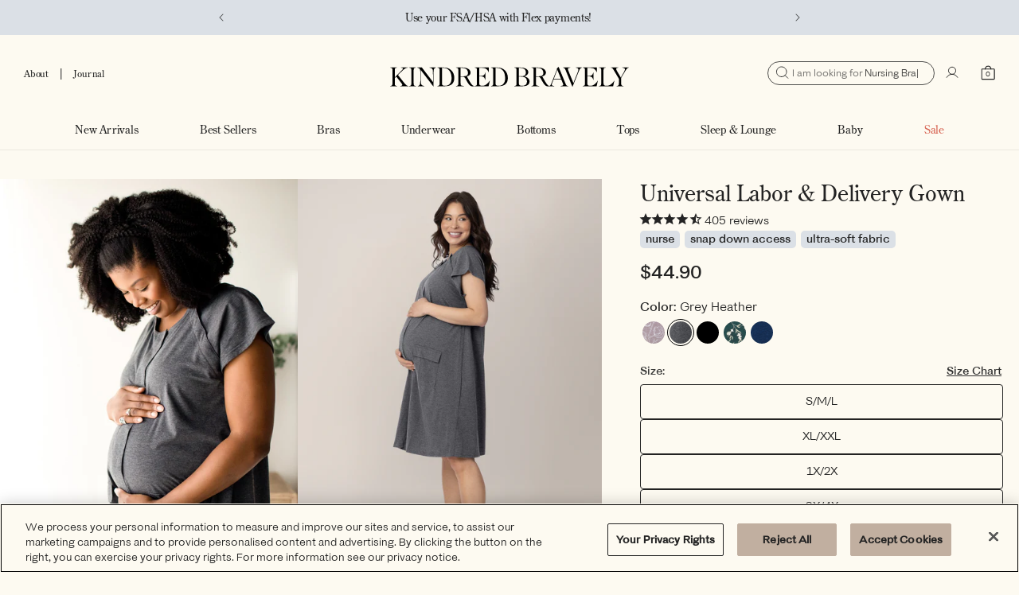

--- FILE ---
content_type: text/html; charset=utf-8
request_url: https://www.kindredbravely.com/products/universal-labor-and-delivery-gown-grey-heather
body_size: 92484
content:
<!doctype html>
<html class="no-js" lang="en">
  <head>
    <!-- Start of Shoplift scripts -->
    <!-- 2025-04-04T04:16:17.5122516Z -->
<style>.shoplift-hide { opacity: 0 !important; }</style>
<style id="sl-preview-bar-hide">#preview-bar-iframe, #PBarNextFrameWrapper { display: none !important; }</style>
<script type="text/javascript">(function(rootPath, template, themeRole, themeId, isThemePreview){ /* Generated on 2026-01-19T16:16:45.5987302Z */var gt=Object.defineProperty;var mt=(R,x,V)=>x in R?gt(R,x,{enumerable:!0,configurable:!0,writable:!0,value:V}):R[x]=V;var w=(R,x,V)=>mt(R,typeof x!="symbol"?x+"":x,V);(function(){"use strict";var R=document.createElement("style");R.textContent=`#shoplift-preview-control{position:fixed;max-width:332px;height:56px;background-color:#141414;z-index:9999;bottom:20px;display:flex;border-radius:8px;box-shadow:13px 22px 7px #0000,9px 14px 7px #00000003,5px 8px 6px #0000000d,2px 4px 4px #00000017,1px 1px 2px #0000001a,0 0 #0000001a;align-items:center;margin:0 auto;left:16px;right:16px;opacity:0;transform:translateY(20px);visibility:hidden;transition:opacity .4s ease-in-out,transform .4s ease-in-out,visibility 0s .4s}#shoplift-preview-control.visible{opacity:1;transform:translateY(0);visibility:visible;transition:opacity .4s ease-in-out,transform .4s ease-in-out,visibility 0s 0s}#shoplift-preview-control *{font-family:Inter,sans-serif;color:#fff;box-sizing:border-box;font-size:16px}#shoplift-preview-variant-title{font-weight:400;line-height:140%;font-size:16px;text-align:start;letter-spacing:-.16px;flex-grow:1;text-wrap:nowrap;overflow:hidden;text-overflow:ellipsis}#shoplift-preview-variant-selector{position:relative;display:block;padding:6px 0;height:100%;min-width:0;flex:1 1 auto}#shoplift-preview-variant-menu-trigger{border:none;cursor:pointer;width:100%;background-color:transparent;padding:0 16px;border-left:1px solid #333;border-right:1px solid #333;height:100%;display:flex;align-items:center;justify-content:start;gap:8px}#shoplift-preview-variant-selector .menu-variant-label{width:24px;height:24px;border-radius:50%;padding:6px;display:flex;justify-content:center;align-items:center;font-size:12px;font-style:normal;font-weight:600;line-height:100%;letter-spacing:-.12px;flex-shrink:0}#shoplift-preview-variant-selector .preview-variant-menu{position:absolute;bottom:110%;transform:translate3d(0,20px,0);visibility:hidden;pointer-events:none;opacity:0;cursor:pointer;background-color:#141414;border:1px solid #141414;border-radius:6px;width:100%;max-height:156px;overflow-y:auto;box-shadow:0 8px 16px #0003;z-index:1;transition:opacity .3s ease-in-out,transform .3s ease-in-out,visibility 0s .3s}#shoplift-preview-variant-selector .preview-variant-menu.preview-variant-menu__visible{visibility:visible;pointer-events:auto;opacity:100;transform:translateZ(0);transition:opacity .3s ease-in-out,transform .3s ease-in-out,visibility 0s 0s}@media screen and (max-width: 400px){#shoplift-preview-variant-selector .preview-variant-menu{position:fixed;left:0;right:0;width:auto;bottom:110%}}#shoplift-preview-variant-selector .preview-variant-menu .preview-variant-menu--item{padding:12px 16px;display:flex;overflow:hidden}#shoplift-preview-variant-selector .preview-variant-menu .preview-variant-menu--item .menu-variant-label{margin-right:6px}#shoplift-preview-variant-selector .preview-variant-menu .preview-variant-menu--item span{overflow:hidden;text-overflow:ellipsis;text-wrap:nowrap;white-space:nowrap;color:#f6f6f6;font-size:14px;font-style:normal;font-weight:500}#shoplift-preview-variant-selector .preview-variant-menu .preview-variant-menu--item:hover{background-color:#545454}#shoplift-preview-variant-selector .preview-variant-menu .preview-variant-menu--item:last-of-type{border-bottom-left-radius:6px;border-bottom-right-radius:6px}#shoplift-preview-variant-selector .preview-variant-menu .preview-variant-menu--item:first-of-type{border-top-left-radius:6px;border-top-right-radius:6px}#shoplift-preview-control div:has(#shoplift-exit-preview-button){padding:0 16px}#shoplift-exit-preview-button{padding:6px 8px;font-weight:500;line-height:75%;border-radius:4px;background-color:transparent;border:none;text-decoration:none}#shoplift-exit-preview-button:hover{cursor:pointer;background-color:#333}`,document.head.appendChild(R);var x=" daum[ /]| deusu/| yadirectfetcher|(?:^|[^g])news(?!sapphire)|(?<! (?:channel/|google/))google(?!(app|/google| pixel))|(?<! cu)bots?(?:\\b|_)|(?<!(?: ya| yandex|^job|inapp;) ?)search|(?<!(?:lib))http|(?<![hg]m)score|@[a-z][\\w-]+\\.|\\(\\)|\\.com|\\b\\d{13}\\b|^<|^[\\w \\.\\-\\(?:\\):]+(?:/v?\\d+(?:\\.\\d+)?(?:\\.\\d{1,10})*?)?(?:,|$)|^[^ ]{50,}$|^\\d+\\b|^\\w+/[\\w\\(\\)]*$|^active|^ad muncher|^amaya|^avsdevicesdk/|^biglotron|^bot|^bw/|^clamav[ /]|^client/|^cobweb/|^custom|^ddg[_-]android|^discourse|^dispatch/\\d|^downcast/|^duckduckgo|^facebook|^getright/|^gozilla/|^hobbit|^hotzonu|^hwcdn/|^jeode/|^jetty/|^jigsaw|^microsoft bits|^movabletype|^mozilla/\\d\\.\\d \\(compatible;?\\)$|^mozilla/\\d\\.\\d \\w*$|^navermailapp|^netsurf|^offline|^owler|^postman|^python|^rank|^read|^reed|^rest|^rss|^snapchat|^space bison|^svn|^swcd |^taringa|^thumbor/|^track|^valid|^w3c|^webbandit/|^webcopier|^wget|^whatsapp|^wordpress|^xenu link sleuth|^yahoo|^yandex|^zdm/\\d|^zoom marketplace/|^{{.*}}$|admin|analyzer|archive|ask jeeves/teoma|bit\\.ly/|bluecoat drtr|browsex|burpcollaborator|capture|catch|check|chrome-lighthouse|chromeframe|classifier|clean|cloud|crawl|cypress/|dareboost|datanyze|dejaclick|detect|dmbrowser|download|evc-batch/|feed|firephp|gomezagent|headless|httrack|hubspot marketing grader|hydra|ibisbrowser|images|insight|inspect|iplabel|ips-agent|java(?!;)|library|mail\\.ru/|manager|measure|neustar wpm|node|nutch|offbyone|optimize|pageburst|pagespeed|parser|perl|phantomjs|pingdom|powermarks|preview|proxy|ptst[ /]\\d|reputation|resolver|retriever|rexx;|rigor|rss\\b|scan|scrape|server|sogou|sparkler/|speedcurve|spider|splash|statuscake|synapse|synthetic|tools|torrent|trace|transcoder|url|virtuoso|wappalyzer|watch|webglance|webkit2png|whatcms/|zgrab",V=/bot|spider|crawl|http|lighthouse/i,D;function W(){if(D instanceof RegExp)return D;try{D=new RegExp(x,"i")}catch{D=V}return D}function J(c){return!!c&&W().test(c)}class M{constructor(){w(this,"timestamp");this.timestamp=new Date}}class Y extends M{constructor(e,i,s){super();w(this,"type");w(this,"testId");w(this,"hypothesisId");this.type=3,this.testId=e,this.hypothesisId=i,this.timestamp=s}}class Z extends M{constructor(e){super();w(this,"type");w(this,"path");this.type=4,this.path=e}}class Q extends M{constructor(e){super();w(this,"type");w(this,"cart");this.type=5,this.cart=e}}class N extends Error{constructor(){super();w(this,"isBot");this.isBot=!0}}function X(c,t,e){for(const i of t.selectors){const s=c.querySelectorAll(i.cssSelector);for(let r=0;r<s.length;r++)e(t.testId,t.hypothesisId)}q(c,t,(i,s,r,n,o)=>o(s,r),e)}function L(c,t,e){for(const i of t.selectors)U(c,t.testId,t.hypothesisId,i,e??(()=>{}));q(c,t,U,e??(()=>{}))}function F(c){return c.urlPatterns.reduce((t,e)=>{switch(e.operator){case"contains":return t+`.*${e}.*`;case"endsWith":return t+`.*${e}`;case"startsWith":return t+`${e}.*`}},"")}function q(c,t,e,i){new MutationObserver(()=>{for(const r of t.selectors)e(c,t.testId,t.hypothesisId,r,i)}).observe(c.documentElement,{childList:!0,subtree:!0})}function U(c,t,e,i,s){const r=c.querySelectorAll(i.cssSelector);for(let n=0;n<r.length;n++){let o=r.item(n);if(o instanceof HTMLElement&&o.dataset.shoplift!==""){o.dataset.shoplift="";for(const a of i.actions.sort(at))o=tt(c,i.cssSelector,o,a)}}return r.length>0&&s?(s(t,e),!0):!1}function tt(c,t,e,i){switch(i.type){case"innerHtml":e.innerHTML=i.value;break;case"attribute":et(e,i.scope,i.value);break;case"css":it(c,t,i.value);break;case"js":st(c,e,i);break;case"copy":return rt(e);case"remove":ot(e);break;case"move":nt(e,parseInt(i.value));break}return e}function et(c,t,e){c.setAttribute(t,e)}function it(c,t,e){var s;const i=c.createElement("style");i.innerHTML=`${t} { ${e} }`,(s=c.getElementsByTagName("head")[0])==null||s.appendChild(i)}function st(c,t,e){Function("document","element",`"use strict"; ${e.value}`)(c,t)}function rt(c){const t=c.cloneNode(!0);if(!c.parentNode)throw"Can't copy node outside of DOM";return c.parentNode.insertBefore(t,c.nextSibling),t}function ot(c){c.remove()}function nt(c,t){if(t===0)return;const e=Array.prototype.slice.call(c.parentElement.children).indexOf(c),i=Math.min(Math.max(e+t,0),c.parentElement.children.length-1);c.parentElement.children.item(i).insertAdjacentElement(t>0?"afterend":"beforebegin",c)}function at(c,t){return z(c)-z(t)}function z(c){return c.type==="copy"||c.type==="remove"?0:1}var k=(c=>(c[c.Template=0]="Template",c[c.Theme=1]="Theme",c[c.UrlRedirect=2]="UrlRedirect",c[c.Script=3]="Script",c[c.Dom=4]="Dom",c[c.Price=5]="Price",c))(k||{});const lt="data:image/svg+xml,%3csvg%20width='12'%20height='12'%20viewBox='0%200%2012%2012'%20fill='none'%20xmlns='http://www.w3.org/2000/svg'%3e%3cpath%20d='M9.96001%207.90004C9.86501%207.90004%209.77001%207.86504%209.69501%207.79004L6.43501%204.53004C6.19501%204.29004%205.80501%204.29004%205.56501%204.53004L2.30501%207.79004C2.16001%207.93504%201.92001%207.93504%201.77501%207.79004C1.63001%207.64504%201.63001%207.40504%201.77501%207.26004L5.03501%204.00004C5.56501%203.47004%206.43001%203.47004%206.96501%204.00004L10.225%207.26004C10.37%207.40504%2010.37%207.64504%2010.225%207.79004C10.15%207.86004%2010.055%207.90004%209.96001%207.90004Z'%20fill='white'/%3e%3c/svg%3e",ct="data:image/svg+xml,%3csvg%20width='14'%20height='24'%20viewBox='0%200%2014%2024'%20fill='none'%20xmlns='http://www.w3.org/2000/svg'%3e%3cpath%20d='M12.3976%2014.5255C12.2833%2013.8788%2012.0498%2013.3024%2011.6952%2012.7961C11.3416%2012.2898%2010.9209%2011.8353%2010.4353%2011.4317C9.94868%2011.0291%209.43546%2010.6488%208.89565%2010.292C8.48487%2010.049%208.09577%209.78565%207.72637%209.50402C7.35697%209.2224%207.08016%208.89503%206.89694%208.51987C6.71273%208.14471%206.67826%207.69533%206.79055%207.1697C6.86345%206.83216%206.97476%206.54647%207.12351%206.31162C7.27324%206.07778%207.47124%205.89986%207.7175%205.77684C7.96377%205.65483%208.21989%205.59383%208.48389%205.59383C8.88087%205.59383%209.17639%205.7016%209.3734%205.91714C9.56943%206.13268%209.68271%206.42345%209.71424%206.78946C9.74576%207.15547%209.72015%207.55401%209.63839%207.98509C9.55663%208.41617%209.43645%208.84724%209.27687%209.27934L13.5127%208.80149C13.9638%207.52656%2014.1017%206.42447%2013.9264%205.49725C13.751%204.56901%2013.2664%203.85122%2012.4724%203.34491C12.239%203.19648%2011.9779%203.07041%2011.6893%202.96569L12.0026%201.50979L9.86397%200L7.3875%201.50979L7.11169%202.78878C6.65166%202.8874%206.21724%203.01957%205.8114%203.19038C4.85292%203.594%204.06684%204.15115%203.45117%204.86385C2.83452%205.57655%202.42571%206.40108%202.22378%207.33847C2.06616%208.06947%202.04942%208.70796%202.17551%209.25087C2.30061%209.7948%202.52028%2010.2828%202.8355%2010.7139C3.14974%2011.145%203.51816%2011.5344%203.93977%2011.881C4.36039%2012.2288%204.782%2012.5521%205.20164%2012.851C5.68334%2013.1702%206.13844%2013.5169%206.56497%2013.8921C6.99052%2014.2672%207.31954%2014.7125%207.55004%2015.228C7.78055%2015.7445%207.81502%2016.3769%207.65347%2017.1262C7.56482%2017.5389%207.43676%2017.8765%207.27028%2018.1388C7.10381%2018.4011%206.89596%2018.5983%206.64772%2018.7295C6.3985%2018.8606%206.12071%2018.9267%205.8114%2018.9267C5.21641%2018.9267%204.79776%2018.6034%204.62833%2018.1632C4.4589%2017.7229%204.47367%2017.2583%204.60075%2016.5639C4.72782%2015.8705%205.05092%2015.1395%205.37107%2014.3699H1.17665C1.17665%2014.3699%200.207341%2016.1115%200.0310135%2017.6762C-0.0655232%2018.5302%200.0635208%2019.2653%200.41519%2019.8844C0.76686%2020.5036%201.33032%2020.9814%202.10655%2021.319C2.39222%2021.443%202.7104%2021.5447%203.05813%2021.623L2.54589%2024H7.17473L7.7047%2021.5386C8.08493%2021.442%208.43857%2021.3231%208.76562%2021.1787C9.73985%2020.7476%2010.52%2020.1427%2011.1071%2019.3649C11.6932%2018.5871%2012.0873%2017.7291%2012.2892%2016.7917C12.4744%2015.9295%2012.5099%2015.1741%2012.3966%2014.5275L12.3976%2014.5255Z'%20fill='white'/%3e%3c/svg%3e";async function dt(c){let t=c.replace(/-/g,"+").replace(/_/g,"/");for(;t.length%4;)t+="=";const e=atob(t),i=Uint8Array.from(e,n=>n.charCodeAt(0)),s=new Blob([i]).stream().pipeThrough(new DecompressionStream("gzip")),r=await new Response(s).text();return JSON.parse(r)}function O(c,t){return typeof t=="string"&&/\d{4}-\d{2}-\d{2}T\d{2}:\d{2}:\d{2}.\d+(?:Z|[+-]\d+)/.test(t)?new Date(t):t}function H(c,t){return t}function E(c,t=!1,e=!1,i=","){const s=c/100;if(e){const n=Math.round(s).toLocaleString("en-US");return i!==","?n.replace(/,/g,i):n}else{const r=t?",":".",n=s.toFixed(2).split("."),o=parseInt(n[0],10),a=n[1]??"00",l=o.toLocaleString("en-US");return i!==","?`${l.replace(/,/g,i)}${r}${a}`:t?`${l.replace(/,/g,".")}${r}${a}`:`${l}${r}${a}`}}function $(c,t,e,i){const s=t.replace("{{amount}}",E(c,!1,!1)).replace("{{amount_no_decimals}}",E(c,!1,!0)).replace("{{amount_with_comma_separator}}",E(c,!0,!1)).replace("{{amount_no_decimals_with_comma_separator}}",E(c,!0,!0)).replace("{{amount_with_space_separator}}",E(c,!1,!1," ")).replace("{{amount_no_decimals_with_space_separator}}",E(c,!1,!0," ")).replace("{{amount_with_apostrophe_separator}}",E(c,!1,!1,"'")).replace("{{amount_no_decimals_with_apostrophe_separator}}",E(c,!1,!0,"'")).replace("{{amount_with_period_and_space_separator}}",E(c,!1,!1,". ")).replace("{{amount_no_decimals_with_period_and_space_separator}}",E(c,!1,!0,". "));return i?`${s} ${e}`:s}function B(c){return c.replace(/[^\d.,\s-]/g,"").trim()}function ht(c){const t=new Map;for(const[e,i,s]of c.v)t.set(e,{priceInCents:i,compareAtPriceInCents:s});return t}function pt(c,t,e,i){const{priceInCents:s,compareAtPriceInCents:r}=e,{mf:n,c:o,cce:a}=i;if(c.getAttribute("data-sl-attribute-p")===t)c.innerHTML=$(s,n,o,a);else if(c.getAttribute("data-sl-attribute-cap")===t)r<=0||r<=s?c.remove():c.innerHTML=$(r,n,o,a);else if(c.getAttribute("data-sl-attribute-discount")===t&&!(r<=0||r<=s)){const h=Math.round((r-s)/r*100),u=B($(r-s,n,o,!1)),p=c.getAttribute("data-sl-format")||"percent";p==="percent"?c.textContent=`-${h}%`:p==="amount"?c.textContent=`-${u}`:p==="both"&&(c.textContent=`-${h}% (-${u})`)}}function ut(c){const t=[],e={id:"url-pattern",operator:"contains",value:"/"};for(const[i,s,r]of c.v){t.push({id:`p-${i}`,cssSelector:`[data-sl-attribute-p="${i}"]`,urlPatterns:[e],actions:[{id:`p-action-${i}`,type:"innerHtml",scope:"price",value:$(s,c.mf,c.c,c.cce)}]});const n=r<=0||r<=s;if(t.push({id:`cap-${i}`,cssSelector:`[data-sl-attribute-cap="${i}"]`,urlPatterns:[e],actions:[{id:`cap-action-${i}`,type:n?"remove":"innerHtml",scope:"compare-at-price",value:n?"":$(r,c.mf,c.c,c.cce)}]}),!n&&r>s){const o=Math.round((r-s)/r*100),a=B($(r-s,c.mf,c.c,!1));t.push({id:`d-${i}`,cssSelector:`[data-sl-attribute-discount="${i}"]`,urlPatterns:[e],actions:[{id:`d-action-${i}`,type:"js",scope:null,value:`(function(doc, el) {              var format = el.getAttribute('data-sl-format') || 'percent';              if (format === 'percent') {                el.textContent = '-${o}%';              } else if (format === 'amount') {                el.textContent = '-${a}';              } else if (format === 'both') {                el.textContent = '-${o}% (-${a})';              }            })`}]})}}return t}let G=!1;class ft{constructor(t,e,i,s,r,n,o,a,l,h,u){w(this,"DATA_SL_ATTRIBUTE_P","data-sl-attribute-p");w(this,"DATA_SL_TEST_ID","data-sl-test-id");w(this,"VIEWPORT_TRACK_THRESHOLD",.5);w(this,"temporarySessionKey","Shoplift_Session");w(this,"essentialSessionKey","Shoplift_Essential");w(this,"analyticsSessionKey","Shoplift_Analytics");w(this,"priceSelectorsSessionKey","Shoplift_PriceSelectors");w(this,"legacySessionKey");w(this,"cssHideClass");w(this,"testConfigs");w(this,"inactiveTestConfigs");w(this,"testsFilteredByAudience");w(this,"sendPageView");w(this,"shopliftDebug");w(this,"gaConfig");w(this,"getCountryTimeout");w(this,"state");w(this,"shopifyAnalyticsId");w(this,"cookie",document.cookie);w(this,"isSyncing",!1);w(this,"isSyncingGA",!1);w(this,"fetch");w(this,"localStorageSet");w(this,"localStorageGet");w(this,"sessionStorageSet",window.sessionStorage.setItem.bind(window.sessionStorage));w(this,"sessionStorageGet",window.sessionStorage.getItem.bind(window.sessionStorage));w(this,"urlParams",new URLSearchParams(window.location.search));w(this,"device");w(this,"logHistory");w(this,"activeViewportObservers",new Map);w(this,"_priceTestProductIds",null);this.shop=t,this.host=e,this.eventHost=i,this.disableReferrerOverride=a,this.logHistory=[],this.legacySessionKey=`SHOPLIFT_SESSION_${this.shop}`,this.cssHideClass=s?"shoplift-hide":"",this.testConfigs=h.map(d=>({...d,startAt:new Date(d.startAt),statusHistory:d.statusHistory.map(v=>({...v,createdAt:new Date(v.createdAt)}))})),this.inactiveTestConfigs=u,this.sendPageView=!!r,this.shopliftDebug=n===!0,this.gaConfig=o!=={"sendEvents":true,"mode":"gtag"}?o:{sendEvents:!1},this.fetch=window.fetch.bind(window),this.localStorageSet=window.localStorage.setItem.bind(window.localStorage),this.localStorageGet=window.localStorage.getItem.bind(window.localStorage);const p=this.getDeviceType();this.device=p!=="tablet"?p:"mobile",this.state=this.loadState(),this.shopifyAnalyticsId=this.getShopifyAnalyticsId(),this.testsFilteredByAudience=h.filter(d=>d.status=="active"),this.getCountryTimeout=l===1000?1e3:l,this.log("State Loaded",JSON.stringify(this.state))}deriveCategoryFromExistingTests(){if(!this.state.temporary.testCategory&&this.state.essential.visitorTests.length>0){const t=this.state.essential.visitorTests.some(e=>{if(!e.hypothesisId)return!1;const i=this.getHypothesis(e.hypothesisId);return i&&["theme","basicScript","price"].includes(i.type)});this.state.temporary.testCategory=t?"global":"conditional",this.persistTemporaryState(),this.log("Derived test category from existing visitorTests: %s",this.state.temporary.testCategory)}}async init(){var t;try{if(this.log("Shoplift script initializing"),window.Shopify&&window.Shopify.designMode){this.log("Skipping script for design mode");return}if(window.location.href.includes("slScreenshot=true")){this.log("Skipping script for screenshot");return}if(window.location.hostname.endsWith(".edgemesh.com")){this.log("Skipping script for preview");return}if(window.location.href.includes("isShopliftMerchant")){const i=this.urlParams.get("isShopliftMerchant")==="true";this.log("Setting merchant session to %s",i),this.state.temporary.isMerchant=i,this.persistTemporaryState()}if(this.state.temporary.isMerchant){this.log("Setting up preview for merchant"),typeof window.shoplift!="object"&&this.setShopliftStub(),this.state.temporary.previewConfig||this.hidePage(),await this.initPreview(),(t=document.querySelector("#sl-preview-bar-hide"))==null||t.remove();return}if(this.state.temporary.previewConfig=void 0,J(navigator.userAgent))return;if(navigator.userAgent.includes("Chrome/118")){this.log("Random: %o",[Math.random(),Math.random(),Math.random()]);const i=await this.makeRequest({url:`${this.eventHost}/api/v0/events/ip`,method:"get"}).then(s=>s==null?void 0:s.json());this.log(`IP: ${i}`),this.makeRequest({url:`${this.eventHost}/api/v0/logs`,method:"post",data:JSON.stringify(this.debugState(),H)}).catch()}if(this.shopifyAnalyticsId=this.getShopifyAnalyticsId(),this.monitorConsentChange(),this.checkForThemePreview())return;if(!this.disableReferrerOverride&&this.state.temporary.originalReferrer!=null){this.log(`Overriding referrer from '${document.referrer}' to '${this.state.temporary.originalReferrer}'`);const i=this.state.temporary.originalReferrer;delete this.state.temporary.originalReferrer,this.persistTemporaryState(),Object.defineProperty(document,"referrer",{get:()=>i,enumerable:!0,configurable:!0})}if(await this.refreshVisitor(this.shopifyAnalyticsId),await this.handleVisitorTest()){this.log("Redirecting for visitor test");return}this.setShoplift(),this.showPage(),this.ensureCartAttributesForExistingPriceTests(!1),await this.finalize(),console.log("SHOPLIFT SCRIPT INITIALIZED!")}catch(e){if(e instanceof N)return;throw e}finally{typeof window.shoplift!="object"&&this.setShopliftStub()}}getVariantColor(t){switch(t){case"a":return{text:"#141414",bg:"#E2E2E2"};case"b":return{text:"rgba(255, 255, 255, 1)",bg:"rgba(37, 99, 235, 1)"}}}getDefaultVariantTitle(t){return t.title?t.title:t.type==="price"?t.isControl?"Original prices":"Variant prices":t.isControl?"Original":"Untitled variant "+t.label.toUpperCase()}async initPreview(){const t=this.urlParams.get("previewConfig");if(t){this.state.temporary.previewConfig=void 0,this.log("Setting up the preview"),this.log("Found preview config, writing to temporary state");const e=await dt(t);if(this.state.temporary.previewConfig=e,this.state.temporary.previewConfig.testTypeCategory===k.Price){this.hidePage(!0);const s=this.state.temporary.previewConfig;let r=`${this.host}/api/dom-selectors/${s.storeId}/${s.testId}/${s.isDraft||!1}`;s.shopifyProductId&&(r+=`?productId=${s.shopifyProductId}`);const n=await this.makeJsonRequest({method:"get",url:r}).catch(o=>(this.log("Error getting domSelectors",o),null));s.variants.forEach(o=>{var a;return o.domSelectors=(a=n[o.id])==null?void 0:a.domSelectors})}this.persistTemporaryState();const i=new URL(window.location.toString());i.searchParams.delete("previewConfig"),this.queueRedirect(i)}else if(this.state.temporary.previewConfig){this.showPage();const e=this.state.temporary.previewConfig;e.testTypeCategory===k.Template&&this.handleTemplatePreview(e)&&this.initPreviewControls(e),e.testTypeCategory===k.UrlRedirect&&this.handleUrlPreview(e)&&this.initPreviewControls(e),e.testTypeCategory===k.Script&&this.handleScriptPreview(e)&&this.initPreviewControls(e),e.testTypeCategory===k.Price&&await this.handlePricePreview(e)&&this.initPreviewControls(e)}}initPreviewControls(t){document.addEventListener("DOMContentLoaded",()=>{const e=t.variants.find(v=>v.id===t.currentVariant),i=(e==null?void 0:e.label)||"a",s=t.variants,r=document.createElement("div");r.id="shoplift-preview-control";const n=document.createElement("div"),o=document.createElement("img");o.src=ct,o.height=24,o.width=14,n.style.padding="0 16px",n.style.lineHeight="100%",n.appendChild(o),r.appendChild(n);const a=document.createElement("div");a.id="shoplift-preview-variant-selector";const l=document.createElement("button");l.id="shoplift-preview-variant-menu-trigger";const h=document.createElement("div");h.className="menu-variant-label",h.style.backgroundColor=this.getVariantColor(i).bg,h.style.color=this.getVariantColor(i).text,h.innerText=i.toUpperCase(),l.appendChild(h);const u=document.createElement("span");if(u.id="shoplift-preview-variant-title",u.innerText=e?this.getDefaultVariantTitle(e):"Untitled variant "+i.toUpperCase(),l.appendChild(u),s.length>1){const v=document.createElement("img");v.src=lt,v.width=12,v.height=12,v.style.height="12px",v.style.width="12px",l.appendChild(v);const T=document.createElement("div");T.className="preview-variant-menu";for(const m of t.variants.filter(C=>C.id!==t.currentVariant)){const C=document.createElement("div");C.className="preview-variant-menu--item";const A=document.createElement("div");A.className="menu-variant-label",A.style.backgroundColor=this.getVariantColor(m.label).bg,A.style.color=this.getVariantColor(m.label).text,A.style.flexShrink="0",A.innerText=m.label.toUpperCase(),C.appendChild(A);const y=document.createElement("span");y.innerText=this.getDefaultVariantTitle(m),C.appendChild(y),C.addEventListener("click",()=>{this.pickVariant(m.id)}),T.appendChild(C)}a.appendChild(T),l.addEventListener("click",()=>{T.className!=="preview-variant-menu preview-variant-menu__visible"?T.classList.add("preview-variant-menu__visible"):T.classList.remove("preview-variant-menu__visible")}),document.addEventListener("click",m=>{m.target instanceof Element&&!l.contains(m.target)&&T.className==="preview-variant-menu preview-variant-menu__visible"&&T.classList.remove("preview-variant-menu__visible")})}else l.style.pointerEvents="none",h.style.margin="0";a.appendChild(l),r.appendChild(a);const p=document.createElement("div"),d=document.createElement("button");d.id="shoplift-exit-preview-button",d.innerText="Exit",p.appendChild(d),d.addEventListener("click",()=>{this.exitPreview()}),r.appendChild(p),document.body.appendChild(r),requestAnimationFrame(()=>{r.classList.add("visible")})}),this.ensureCartAttributesForExistingPriceTests(!0)}pickVariant(t){var e,i,s,r;if(this.state.temporary.previewConfig){const n=this.state.temporary.previewConfig,o=new URL(window.location.toString());if(n.testTypeCategory===k.UrlRedirect){const a=(e=n.variants.find(l=>l.id===n.currentVariant))==null?void 0:e.redirectUrl;if(o.pathname===a){const l=(i=n.variants.find(h=>h.id===t))==null?void 0:i.redirectUrl;l&&(o.pathname=l)}}if(n.testTypeCategory===k.Template){const a=(s=n.variants.find(l=>l.id===n.currentVariant))==null?void 0:s.pathName;if(a&&o.pathname===a){const l=(r=n.variants.find(h=>h.id===t))==null?void 0:r.pathName;l&&l!==a&&(o.pathname=l)}}n.currentVariant=t,this.persistTemporaryState(),this.queueRedirect(o)}}exitPreview(){var e,i,s,r;const t=new URL(window.location.toString());if(((e=this.state.temporary.previewConfig)==null?void 0:e.testTypeCategory)===k.Template&&t.searchParams.delete("view"),((i=this.state.temporary.previewConfig)==null?void 0:i.testTypeCategory)===k.Script&&t.searchParams.delete("slVariant"),((s=this.state.temporary.previewConfig)==null?void 0:s.testTypeCategory)===k.UrlRedirect){const o=this.state.temporary.previewConfig.variants.filter(l=>!l.isControl&&l.redirectUrl!==null).map(l=>l.redirectUrl),a=(r=this.state.temporary.previewConfig.variants.find(l=>l.label==="a"))==null?void 0:r.redirectUrl;o.includes(t.pathname)&&a&&(t.pathname=a)}this.state.temporary.previewConfig=void 0,this.persistTemporaryState(),this.hidePage(),this.queueRedirect(t)}handleTemplatePreview(t){const e=t.currentVariant,i=t.variants.find(a=>a.id===e);if(!i)return!1;const s=t.variants.find(a=>a.isControl);if(!s)return!1;this.log("Setting up template preview for type",s.type);const r=new URL(window.location.toString()),n=r.searchParams.get("view"),o=i.type===s.type;return!o&&!i.isControl&&template.suffix===s.affix&&this.typeFromTemplate()===s.type&&i.pathName!==null?(this.log("Hit control template type, redirecting to the variant url"),this.hidePage(),r.pathname=i.pathName,this.queueRedirect(r),!0):(!i.isControl&&this.typeFromTemplate()==i.type&&template.suffix===s.affix&&o&&n!==(i.affix||"__DEFAULT__")&&(this.log("Template type and affix match control, updating the view param"),r.searchParams.delete("view"),this.log("Setting the new viewParam to",i.affix||"__DEFAULT__"),this.hidePage(),r.searchParams.set("view",i.affix||"__DEFAULT__"),this.queueRedirect(r)),n!==null&&n!==i.affix&&(r.searchParams.delete("view"),this.hidePage(),this.queueRedirect(r)),!0)}handleUrlPreview(t){var n;const e=t.currentVariant,i=t.variants.find(o=>o.id===e),s=(n=t.variants.find(o=>o.isControl))==null?void 0:n.redirectUrl;if(!i)return!1;this.log("Setting up URL redirect preview");const r=new URL(window.location.toString());return r.pathname===s&&!i.isControl&&i.redirectUrl!==null&&(this.log("Url matches control, redirecting"),this.hidePage(),r.pathname=i.redirectUrl,this.queueRedirect(r)),!0}handleScriptPreview(t){const e=t.currentVariant,i=t.variants.find(n=>n.id===e);if(!i)return!1;this.log("Setting up script preview");const s=new URL(window.location.toString());return s.searchParams.get("slVariant")!==i.id&&(this.log("current id doesn't match the variant, redirecting"),s.searchParams.delete("slVariant"),this.log("Setting the new slVariantParam"),this.hidePage(),s.searchParams.set("slVariant",i.id),this.queueRedirect(s)),!0}async handlePricePreview(t){const e=t.currentVariant,i=t.variants.find(s=>s.id===e);return i?(this.log("Setting up price preview"),i.domSelectors&&i.domSelectors.length>0&&(L(document,{testId:t.testId,hypothesisId:i.id,selectors:i.domSelectors}),this.ensureCartAttributesForExistingPriceTests(!0)),!0):!1}async finalize(){const t=await this.getCartState();t!==null&&this.queueCartUpdate(t),this.pruneStateAndSave(),await this.syncAllEvents()}setShoplift(){this.log("Setting up public API");const e=this.urlParams.get("slVariant")==="true",i=e?null:this.urlParams.get("slVariant");window.shoplift={isHypothesisActive:async s=>{if(this.log("Script checking variant for hypothesis '%s'",s),e)return this.log("Forcing variant for hypothesis '%s'",s),!0;if(i!==null)return this.log("Forcing hypothesis '%s'",i),s===i;const r=this.testConfigs.find(o=>o.hypotheses.some(a=>a.id===s));if(!r)return this.log("No test found for hypothesis '%s'",s),!1;const n=this.state.essential.visitorTests.find(o=>o.testId===r.id);return n?(this.log("Active visitor test found",s),n.hypothesisId===s):(await this.manuallySplitVisitor(r),this.testConfigs.some(o=>o.hypotheses.some(a=>a.id===s&&this.state.essential.visitorTests.some(l=>l.hypothesisId===a.id))))},setAnalyticsConsent:async s=>{await this.onConsentChange(s,!0)},getVisitorData:()=>({visitor:this.state.analytics.visitor,visitorTests:this.state.essential.visitorTests.filter(s=>!s.isInvalid).map(s=>{const{shouldSendToGa:r,savedAt:n,...o}=s;return o})})}}setShopliftStub(){this.log("Setting up stubbed public API");const e=this.urlParams.get("slVariant")==="true",i=e?null:this.urlParams.get("slVariant");window.shoplift={isHypothesisActive:s=>Promise.resolve(e||s===i),setAnalyticsConsent:()=>Promise.resolve(),getVisitorData:()=>({visitor:null,visitorTests:[]})}}async manuallySplitVisitor(t){this.log("Starting manual split for test '%s'",t.id),await this.handleVisitorTest([t]),this.saveState(),this.syncAllEvents()}async handleVisitorTest(t){await this.filterTestsByAudience(this.testConfigs,this.state.analytics.visitor??this.buildBaseVisitor(),this.state.essential.visitorTests),this.deriveCategoryFromExistingTests(),this.clearStaleReservations();let e=t?t.filter(i=>this.testsFilteredByAudience.some(s=>s.id===i.id)):[...this.testsForUrl(this.testsFilteredByAudience),...this.domTestsForUrl(this.testsFilteredByAudience)];try{if(e.length===0)return this.log("No tests found"),!1;this.log("Checking for existing visitor test on page");const i=this.getCurrentVisitorHypothesis(e);if(i){this.log("Found current visitor test");const a=this.considerRedirect(i);return a&&(this.log("Redirecting for current visitor test"),this.redirect(i)),a}const s=this.getReservationForCurrentPage();if(s){this.log("Found matching reservation for current page: %s",s.testId);const a=this.getHypothesis(s.hypothesisId);if(a){a.type!=="price"&&this.realizeReservationForCriteria(s.entryCriteriaKey);const l=this.considerRedirect(a);return l&&this.redirect(a),l}}this.log("No active test relation for test page");const r=this.testsForUrl(this.inactiveTestConfigs.filter(a=>this.testIsPaused(a)&&a.hypotheses.some(l=>this.state.essential.visitorTests.some(h=>h.hypothesisId===l.id)))).map(a=>a.id);if(r.length>0)return this.log("Visitor has paused tests for test page, skipping test assignment: %o",r),!1;if(!this.state.temporary.testCategory){const a=this.testsFilteredByAudience.filter(h=>this.isGlobalEntryCriteria(this.getEntryCriteriaKey(h))),l=this.testsFilteredByAudience.filter(h=>!this.isGlobalEntryCriteria(this.getEntryCriteriaKey(h)));if(this.log("Category dice roll - global tests: %o, conditional tests: %o",a.map(h=>({id:h.id,title:h.title,criteria:this.getEntryCriteriaKey(h)})),l.map(h=>({id:h.id,title:h.title,criteria:this.getEntryCriteriaKey(h)}))),a.length>0&&l.length>0){const h=a.length,u=l.length,p=h+u,d=Math.random()*p;this.state.temporary.testCategory=d<h?"global":"conditional",this.log("Category dice roll: rolled %.2f of %d (global weight: %d, conditional weight: %d), selected '%s'",d,p,h,u,this.state.temporary.testCategory)}else a.length>0?(this.state.temporary.testCategory="global",this.log("Only global tests available, setting category to global")):(this.state.temporary.testCategory="conditional",this.log("Only conditional tests available, setting category to conditional"));this.persistTemporaryState()}const n=this.state.temporary.testCategory;if(this.log("Visitor test category: %s",n),n==="global"){const a=this.testsFilteredByAudience.filter(l=>!this.isGlobalEntryCriteria(this.getEntryCriteriaKey(l)));for(const l of a)this.markTestAsBlocked(l,"category:global");e=e.filter(l=>this.isGlobalEntryCriteria(this.getEntryCriteriaKey(l)))}else{const a=this.testsFilteredByAudience.filter(l=>this.isGlobalEntryCriteria(this.getEntryCriteriaKey(l)));for(const l of a)this.markTestAsBlocked(l,"category:conditional");e=e.filter(l=>!this.isGlobalEntryCriteria(this.getEntryCriteriaKey(l)))}if(e.length===0)return this.log("No tests remaining after category filter"),!1;this.createReservations(e);const o=this.getReservationForCurrentPage();if(o&&!o.isRealized){const a=this.getHypothesis(o.hypothesisId);if(a){a.type!=="price"&&this.realizeReservationForCriteria(o.entryCriteriaKey);const l=this.considerRedirect(a);return l&&(this.log("Redirecting for new test"),this.redirect(a)),l}}return!1}finally{this.includeInDomTests(),this.saveState()}}includeInDomTests(){this.applyControlForAudienceFilteredPriceTests();const t=this.getDomTestsForCurrentUrl(),e=this.getVisitorDomHypothesis(t);for(const i of t){this.log("Evaluating dom test '%s'",i.id);const s=i.hypotheses.some(d=>d.type==="price");if(this.state.essential.visitorTests.find(d=>d.testId===i.id&&d.isInvalid&&!d.hypothesisId)){if(this.log("Visitor is blocked from test '%s', applying control prices if price test",i.id),s){const d=i.hypotheses.find(v=>v.isControl);d!=null&&d.priceData&&(this.applyPriceTestWithMapLookup(i.id,d,[d],()=>{this.log("Control prices applied for blocked visitor, no metrics tracked")}),this.updatePriceTestHiddenInputs(i.id,"control",!1))}continue}const n=this.getReservationForTest(i.id);let o=null,a=!1;const l=e.find(d=>i.hypotheses.some(v=>d.id===v.id));if(n)o=this.getHypothesis(n.hypothesisId)??null,this.log("Using reserved hypothesis '%s' for test '%s'",n.hypothesisId,i.id);else if(l)o=l,this.log("Using existing hypothesis assignment for test '%s'",i.id);else if(s){const d=this.visitorActiveTestTypeWithReservations();d?(a=!0,this.log("Visitor already in test type '%s', treating as non-test for price test '%s'",d,i.id)):o=this.pickHypothesis(i)}else o=this.pickHypothesis(i);if(a&&s){const d=i.hypotheses.find(v=>v.isControl);d!=null&&d.priceData&&(this.log("Applying control prices for non-test visitor on price test '%s' (Map-based)",i.id),this.applyPriceTestWithMapLookup(i.id,d,[d],()=>{this.log("Control prices applied for non-test visitor, no metrics tracked")}),this.updatePriceTestHiddenInputs(i.id,"control",!1));continue}if(!o){this.log("Failed to pick hypothesis for test");continue}const h=i.bayesianRevision??4,u=o.type==="price",p=h>=5;if(u&&p){if(this.log(`Price test with Map-based lookup (v${h}): ${i.id}`),!o.priceData){this.log("No price data for hypothesis '%s', skipping",o.id);continue}const d=o.isControl?"control":"variant";this.log(`Setting up Map-based price test for ${d} (test: ${i.id})`),this.applyPriceTestWithMapLookup(i.id,o,i.hypotheses,v=>{const T=this.getReservationForTest(v);T&&!T.isRealized&&T.entryCriteriaKey?this.realizeReservationForCriteria(T.entryCriteriaKey):this.queueAddVisitorToTest(v,o),this.saveState(),this.queuePageView(window.location.pathname),this.syncAllEvents()});continue}if(u&&!p){this.log(`Price test without viewport tracking (v${h}): ${i.id}`);const d=this.getDomSelectorsForHypothesis(o);if(d.length===0)continue;L(document,{testId:i.id,hypothesisId:o.id,selectors:d},v=>{this.queueAddVisitorToTest(v,o),this.saveState(),this.queuePageView(window.location.pathname),this.syncAllEvents()});continue}if(!o.domSelectors||o.domSelectors.length===0){this.log("No selectors found, skipping hypothesis");continue}L(document,{testId:i.id,hypothesisId:o.id,selectors:o.domSelectors},d=>{this.queueAddVisitorToTest(d,o),this.saveState(),this.queuePageView(window.location.pathname),this.syncAllEvents()})}}considerRedirect(t){if(this.log("Considering redirect for hypothesis '%s'",t.id),t.isControl)return this.log("Skipping redirect for control"),!1;if(t.type==="basicScript"||t.type==="manualScript")return this.log("Skipping redirect for script test"),!1;const e=this.state.essential.visitorTests.find(n=>n.hypothesisId===t.id),i=new URL(window.location.toString()),r=new URLSearchParams(window.location.search).get("view");if(t.type==="theme"){if(!(t.themeId===themeId)){if(this.log("Theme id '%s' is not hypothesis theme ID '%s'",t.themeId,themeId),e&&e.themeId!==t.themeId&&(e.themeId===themeId||!this.isThemePreview()))this.log("On old theme, redirecting and updating local visitor"),e.themeId=t.themeId;else if(this.isThemePreview())return this.log("On non-test theme, skipping redirect"),!1;return this.log("Hiding page to redirect for theme test"),this.hidePage(),!0}return!1}else if(t.type!=="dom"&&t.type!=="price"&&t.affix!==template.suffix&&t.affix!==r||t.redirectPath&&!i.pathname.endsWith(t.redirectPath))return this.log("Hiding page to redirect for template test"),this.hidePage(),!0;return this.log("Not redirecting"),!1}redirect(t){if(this.log("Redirecting to hypothesis '%s'",t.id),t.isControl)return;const e=new URL(window.location.toString());if(e.searchParams.delete("view"),t.redirectPath){const i=RegExp("^(/w{2}-w{2})/").exec(e.pathname);if(i&&i.length>1){const s=i[1];e.pathname=`${s}${t.redirectPath}`}else e.pathname=t.redirectPath}else t.type==="theme"?(e.searchParams.set("_ab","0"),e.searchParams.set("_fd","0"),e.searchParams.set("_sc","1"),e.searchParams.set("preview_theme_id",t.themeId.toString())):t.type!=="urlRedirect"&&e.searchParams.set("view",t.affix);this.queueRedirect(e)}async refreshVisitor(t){if(t===null||!this.state.essential.isFirstLoad||!this.testConfigs.some(i=>i.visitorOption!=="all"))return;this.log("Refreshing visitor"),this.hidePage();const e=await this.getVisitor(t);e&&e.id&&this.updateLocalVisitor(e)}buildBaseVisitor(){return{shopifyAnalyticsId:this.shopifyAnalyticsId,device:this.device,country:null,...this.state.essential.initialState}}getInitialState(){const t=this.getUTMValue("utm_source")??"",e=this.getUTMValue("utm_medium")??"",i=this.getUTMValue("utm_campaign")??"",s=this.getUTMValue("utm_content")??"",r=window.document.referrer,n=this.device;return{createdAt:new Date,utmSource:t,utmMedium:e,utmCampaign:i,utmContent:s,referrer:r,device:n}}checkForThemePreview(){var t,e;return this.log("Checking for theme preview"),window.location.hostname.endsWith(".shopifypreview.com")?(this.log("on shopify preview domain"),this.clearThemeBar(!0,!1,this.state),(t=document.querySelector("#sl-preview-bar-hide"))==null||t.remove(),!1):this.isThemePreview()?this.state.essential.visitorTests.some(i=>i.isThemeTest&&i.hypothesisId!=null&&this.getHypothesis(i.hypothesisId)&&i.themeId===themeId)?(this.log("On active theme test, removing theme bar"),this.clearThemeBar(!1,!0,this.state),!1):this.state.essential.visitorTests.some(i=>i.isThemeTest&&i.hypothesisId!=null&&!this.getHypothesis(i.hypothesisId)&&i.themeId===themeId)?(this.log("Visitor is on an inactive theme test, redirecting to main theme"),this.redirectToMainTheme(),!0):this.state.essential.isFirstLoad?(this.log("No visitor found on theme preview, redirecting to main theme"),this.redirectToMainTheme(),!0):this.inactiveTestConfigs.some(i=>i.hypotheses.some(s=>s.themeId===themeId))?(this.log("Current theme is an inactive theme test, redirecting to main theme"),this.redirectToMainTheme(),!0):this.testConfigs.some(i=>i.hypotheses.some(s=>s.themeId===themeId))?(this.log("Falling back to clearing theme bar"),this.clearThemeBar(!1,!0,this.state),!1):(this.log("No tests on current theme, skipping script"),this.clearThemeBar(!0,!1,this.state),(e=document.querySelector("#sl-preview-bar-hide"))==null||e.remove(),!0):(this.log("Not on theme preview"),this.clearThemeBar(!0,!1,this.state),!1)}redirectToMainTheme(){this.hidePage();const t=new URL(window.location.toString());t.searchParams.set("preview_theme_id",""),this.queueRedirect(t)}testsForUrl(t){const e=new URL(window.location.href),i=this.typeFromTemplate();return t.filter(s=>s.hypotheses.some(r=>r.type!=="dom"&&r.type!=="price"&&(r.isControl&&r.type===i&&r.affix===template.suffix||r.type==="theme"||r.isControl&&r.type==="urlRedirect"&&r.redirectPath&&e.pathname.endsWith(r.redirectPath)||r.type==="basicScript"))&&(s.ignoreTestViewParameterEnforcement||!e.searchParams.has("view")||s.hypotheses.map(r=>r.affix).includes(e.searchParams.get("view")??"")))}domTestsForUrl(t){const e=new URL(window.location.href);return t.filter(i=>i.hypotheses.some(s=>s.type!=="dom"&&s.type!=="price"?!1:s.type==="price"&&s.priceData&&s.priceData.v.length>0?!0:s.domSelectors&&s.domSelectors.some(r=>new RegExp(F(r)).test(e.toString()))))}async filterTestsByAudience(t,e,i){const s=[];let r=e.country;!r&&t.some(n=>n.requiresCountry&&!i.some(o=>o.testId===n.id))&&(this.log("Hiding page to check geoip"),this.hidePage(),r=await this.makeJsonRequest({method:"get",url:`${this.eventHost}/api/v0/visitors/get-country`,signal:AbortSignal.timeout(this.getCountryTimeout)}).catch(n=>(this.log("Error getting country",n),null)));for(const n of t){if(this.log("Checking audience for test '%s'",n.id),this.state.essential.visitorTests.some(l=>l.testId===n.id&&l.hypothesisId==null)){console.log(`Skipping blocked test '${n.id}'`);continue}const o=this.visitorCreatedDuringTestActive(n.statusHistory);(i.some(l=>l.testId===n.id&&(n.device==="all"||n.device===e.device&&n.device===this.device))||this.isTargetAudience(n,e,o,r))&&(this.log("Visitor is in audience for test '%s'",n.id),s.push(n))}this.testsFilteredByAudience=s}isTargetAudience(t,e,i,s){const r=this.getChannel(e);return(t.device==="all"||t.device===e.device&&t.device===this.device)&&(t.visitorOption==="all"||t.visitorOption==="new"&&i||t.visitorOption==="returning"&&!i)&&(t.targetAudiences.length===0||t.targetAudiences.reduce((n,o)=>n||o.reduce((a,l)=>a&&l(e,i,r,s),!0),!1))}visitorCreatedDuringTestActive(t){let e="";for(const i of t){if(this.state.analytics.visitor!==null&&this.state.analytics.visitor.createdAt<i.createdAt||this.state.essential.initialState.createdAt<i.createdAt)break;e=i.status}return e==="active"}getDomTestsForCurrentUrl(){return this.domTestsForUrl(this.testsFilteredByAudience)}getCurrentVisitorHypothesis(t){return t.flatMap(e=>e.hypotheses).find(e=>e.type!=="dom"&&e.type!=="price"&&this.state.essential.visitorTests.some(i=>i.hypothesisId===e.id))}getVisitorDomHypothesis(t){return t.flatMap(e=>e.hypotheses).filter(e=>(e.type==="dom"||e.type==="price")&&this.state.essential.visitorTests.some(i=>i.hypothesisId===e.id))}getHypothesis(t){return this.testConfigs.filter(e=>e.hypotheses.some(i=>i.id===t)).map(e=>e.hypotheses.find(i=>i.id===t))[0]}getDomSelectorsForHypothesis(t){if(!t)return[];if(t.domSelectors&&t.domSelectors.length>0)return t.domSelectors;if(t.priceData){const e=`${this.priceSelectorsSessionKey}_${t.id}`;try{const s=sessionStorage.getItem(e);if(s){const r=JSON.parse(s);return t.domSelectors=r,this.log("Loaded %d price selectors from cache for hypothesis '%s'",r.length,t.id),r}}catch{}const i=ut(t.priceData);t.domSelectors=i;try{sessionStorage.setItem(e,JSON.stringify(i)),this.log("Generated and cached %d price selectors for hypothesis '%s'",i.length,t.id)}catch{this.log("Generated %d price selectors for hypothesis '%s' (cache unavailable)",i.length,t.id)}return i}return[]}hasThemeTest(t){return t.some(e=>e.hypotheses.some(i=>i.type==="theme"))}hasTestThatIsNotThemeTest(t){return t.some(e=>e.hypotheses.some(i=>i.type!=="theme"&&i.type!=="dom"&&i.type!=="price"))}hasThemeAndOtherTestTypes(t){return this.hasThemeTest(t)&&this.hasTestThatIsNotThemeTest(t)}testIsPaused(t){return t.status==="paused"||t.status==="incompatible"||t.status==="suspended"}visitorActiveTestType(){const t=this.state.essential.visitorTests.filter(e=>this.testConfigs.some(i=>i.hypotheses.some(s=>s.id==e.hypothesisId)));return t.length===0?null:t.some(e=>e.isThemeTest)?"theme":"templateOrUrlRedirect"}getReservationType(t){return t==="price"||this.isTemplateTestType(t)?"deferred":"immediate"}isTemplateTestType(t){return["product","collection","landing","index","cart","search","blog","article","collectionList"].includes(t)}getEntryCriteriaKey(t){const e=t.hypotheses.find(i=>i.isControl);if(!e)return`unknown:${t.id}`;switch(e.type){case"theme":return"global:theme";case"basicScript":return"global:autoApi";case"price":return"global:price";case"manualScript":return`conditional:manualApi:${t.id}`;case"urlRedirect":return`conditional:url:${e.redirectPath||"unknown"}`;default:return`conditional:template:${e.type}`}}isGlobalEntryCriteria(t){return t.startsWith("global:")}groupTestsByEntryCriteria(t){const e=new Map;for(const i of t){const s=this.getEntryCriteriaKey(i),r=e.get(s)||[];r.push(i),e.set(s,r)}return e}doesCurrentPageMatchEntryCriteria(t){if(this.isGlobalEntryCriteria(t))return!0;if(t==="conditional:manualApi")return!1;if(t.startsWith("conditional:url:")){const e=t.replace("conditional:url:","");return window.location.pathname.endsWith(e)}if(t.startsWith("conditional:template:")){const e=t.replace("conditional:template:","");return this.typeFromTemplate()===e}return!1}hasActiveReservation(){const t=this.getActiveReservations();return Object.values(t).some(e=>!e.isRealized)}getActiveReservation(){const t=this.getActiveReservations();return Object.values(t).find(e=>!e.isRealized)??null}clearStaleReservations(){const t=this.state.temporary.testReservations;if(!t)return;let e=!1;for(const[i,s]of Object.entries(t)){const r=this.testConfigs.find(o=>o.id===s.testId);if(!r){this.log("Test '%s' no longer in config, clearing reservation for criteria '%s'",s.testId,i),delete t[i],e=!0;continue}if(r.status!=="active"){this.log("Test '%s' status is '%s', clearing reservation for criteria '%s'",s.testId,r.status,i),delete t[i],e=!0;continue}this.testsFilteredByAudience.some(o=>o.id===s.testId)||(this.log("Visitor no longer passes audience for test '%s', clearing reservation for criteria '%s'",s.testId,i),delete t[i],e=!0)}e&&this.persistTemporaryState()}createReservations(t){if(this.state.temporary.testReservations||(this.state.temporary.testReservations={}),this.state.temporary.rolledEntryCriteria||(this.state.temporary.rolledEntryCriteria=[]),this.state.temporary.testCategory==="global"){this.createSingleReservation(t,"global");return}const i=t.filter(o=>this.doesCurrentPageMatchEntryCriteria(this.getEntryCriteriaKey(o))),s=t.filter(o=>!this.doesCurrentPageMatchEntryCriteria(this.getEntryCriteriaKey(o)));this.log("Conditional tests split - matching current page: %d, not matching: %d",i.length,s.length),i.length>0&&this.log("Tests matching current page (same pool): %o",i.map(o=>({id:o.id,title:o.title,criteria:this.getEntryCriteriaKey(o)})));const r="conditional:current-page";if(i.length>0&&!this.state.temporary.rolledEntryCriteria.includes(r)){this.createSingleReservation(i,r);for(const o of i){const a=this.getEntryCriteriaKey(o);this.state.temporary.rolledEntryCriteria.includes(a)||this.state.temporary.rolledEntryCriteria.push(a)}}const n=this.groupTestsByEntryCriteria(s);for(const[o,a]of n){if(this.state.temporary.rolledEntryCriteria.includes(o)){this.log("Already rolled for criteria '%s', skipping",o);continue}if(a.some(m=>this.state.essential.visitorTests.some(C=>C.testId===m.id))){this.log("Visitor already has VT for criteria '%s', skipping",o),this.state.temporary.rolledEntryCriteria.push(o);continue}const h=[...a].sort((m,C)=>m.id.localeCompare(C.id));this.log("Test dice roll for criteria '%s' - available tests: %o",o,h.map(m=>({id:m.id,title:m.title})));const u=Math.floor(Math.random()*h.length),p=h[u];this.log("Test dice roll: picked index %d of %d, selected test '%s' (%s)",u+1,a.length,p.id,p.title);const d=this.pickHypothesis(p);if(!d){this.log("No hypothesis picked for test '%s'",p.id);continue}const v=this.getReservationType(d.type),T={testId:p.id,hypothesisId:d.id,testType:d.type,reservationType:v,isThemeTest:d.type==="theme",themeId:d.themeId,createdAt:new Date,isRealized:!1,entryCriteriaKey:o};this.state.temporary.testReservations[o]=T,this.state.temporary.rolledEntryCriteria.push(o),this.log("Created %s reservation for test '%s' (criteria: %s)",v,p.id,o);for(const m of a)m.id!==p.id&&this.markTestAsBlocked(m,o)}this.persistTemporaryState()}createSingleReservation(t,e){if(this.state.temporary.rolledEntryCriteria.includes(e)){this.log("Already rolled for pool '%s', skipping",e);return}if(t.some(u=>this.state.essential.visitorTests.some(p=>p.testId===u.id&&!p.isInvalid))){this.log("Visitor already has VT for pool '%s', skipping",e),this.state.temporary.rolledEntryCriteria.push(e);return}if(t.length===0){this.log("No tests in pool '%s'",e);return}const s=[...t].sort((u,p)=>u.id.localeCompare(p.id));this.log("Test dice roll for pool '%s' - available tests: %o",e,s.map(u=>({id:u.id,title:u.title,criteria:this.getEntryCriteriaKey(u)})));const r=Math.floor(Math.random()*s.length),n=s[r];this.log("Test dice roll: picked index %d of %d, selected test '%s' (%s)",r,t.length,n.id,n.title);const o=this.pickHypothesis(n);if(!o){this.log("No hypothesis picked for test '%s'",n.id);return}const a=this.getReservationType(o.type),l=this.getEntryCriteriaKey(n),h={testId:n.id,hypothesisId:o.id,testType:o.type,reservationType:a,isThemeTest:o.type==="theme",themeId:o.themeId,createdAt:new Date,isRealized:!1,entryCriteriaKey:l};this.state.temporary.testReservations[l]=h,this.state.temporary.rolledEntryCriteria.push(e),this.log("Created %s reservation for test '%s' from pool '%s' (criteria: %s)",a,n.id,e,l);for(const u of t)u.id!==n.id&&this.markTestAsBlocked(u,`pool:${e}`);this.persistTemporaryState()}markTestAsBlocked(t,e){this.state.essential.visitorTests.some(i=>i.testId===t.id)||(this.log("Blocking visitor from test '%s' (reason: %s)",t.id,e),this.state.essential.visitorTests.push({createdAt:new Date,testId:t.id,hypothesisId:null,isThemeTest:t.hypotheses.some(i=>i.type==="theme"),shouldSendToGa:!1,isSaved:!0,isInvalid:!0,themeId:void 0}))}realizeReservationForCriteria(t){var s;const e=(s=this.state.temporary.testReservations)==null?void 0:s[t];if(!e)return this.log("No reservation found for criteria '%s'",t),!1;if(e.isRealized)return this.log("Reservation already realized for criteria '%s'",t),!1;if(this.state.essential.visitorTests.some(r=>r.testId===e.testId&&!r.isInvalid))return this.log("Visitor already assigned to test '%s'",e.testId),!1;const i=this.getHypothesis(e.hypothesisId);return i?(e.isRealized=!0,this.persistTemporaryState(),this.queueAddVisitorToTest(e.testId,i),this.saveState(),this.log("Realized reservation for test '%s' (criteria: %s)",e.testId,t),!0):(this.log("Hypothesis '%s' not found",e.hypothesisId),!1)}getActiveReservations(){return this.state.temporary.testReservations??{}}getReservationForCurrentPage(){const t=this.getActiveReservations();for(const[e,i]of Object.entries(t)){if(i.isRealized)continue;const s=this.testConfigs.find(r=>r.id===i.testId);if(!(!s||s.status!=="active")&&this.doesCurrentPageMatchEntryCriteria(e))return i}return null}getReservationForTest(t){const e=this.getActiveReservations();return Object.values(e).find(i=>i.testId===t)??null}getReservationTestType(){const t=this.getActiveReservations(),e=Object.values(t);if(e.length===0)return null;for(const i of e)if(i.isThemeTest)return"theme";for(const i of e)if(i.testType==="price")return"price";return e.some(i=>!i.isRealized)?"templateOrUrlRedirect":null}hasPriceTests(t){return t.some(e=>e.hypotheses.some(i=>i.type==="price"))}getPriceTestProductIds(){var e;if(this._priceTestProductIds)return this._priceTestProductIds;const t=new Set;for(const i of this.testConfigs)for(const s of i.hypotheses)if(s.type==="price"){for(const r of s.domSelectors||[]){const n=r.cssSelector.match(/data-sl-attribute-(?:p|cap)="(\d+)"/);n!=null&&n[1]&&t.add(n[1])}if((e=s.priceData)!=null&&e.v)for(const[r]of s.priceData.v)t.add(r)}return this._priceTestProductIds=t,this.log("Built price test product ID cache with %d products",t.size),t}isProductInAnyPriceTest(t){return this.getPriceTestProductIds().has(t)}visitorActiveTestTypeWithReservations(){const t=this.getActiveReservations();for(const r of Object.values(t)){if(r.isThemeTest)return"theme";if(r.testType==="price")return"price"}if(Object.values(t).some(r=>!r.isRealized)){if(this.state.temporary.testCategory==="global")for(const n of Object.values(t)){if(n.testType==="theme")return"theme";if(n.testType==="price")return"price";if(n.testType==="basicScript")return"theme"}return"templateOrUrlRedirect"}const i=this.state.essential.visitorTests.filter(r=>!r.isInvalid&&this.testConfigs.some(n=>n.hypotheses.some(o=>o.id===r.hypothesisId)));return i.length===0?null:i.some(r=>{const n=this.getHypothesis(r.hypothesisId);return(n==null?void 0:n.type)==="price"})?"price":i.some(r=>r.isThemeTest)?"theme":"templateOrUrlRedirect"}applyControlForAudienceFilteredPriceTests(){const t=this.testConfigs.filter(s=>s.status==="active"&&s.hypotheses.some(r=>r.type==="price"));if(t.length===0)return;const e=this.testsFilteredByAudience.filter(s=>s.hypotheses.some(r=>r.type==="price")),i=t.filter(s=>!e.some(r=>r.id===s.id));if(i.length!==0){this.log("Found %d price tests filtered by audience, applying control selectors",i.length);for(const s of i){const r=s.hypotheses.find(l=>l.isControl),n=this.getDomSelectorsForHypothesis(r);if(n.length===0){this.log("No control selectors for audience-filtered price test '%s'",s.id);continue}const o=new URL(window.location.href);n.some(l=>{try{return new RegExp(F(l)).test(o.toString())}catch{return!1}})&&(this.log("Applying control selectors for audience-filtered price test '%s'",s.id),L(document,{testId:s.id,hypothesisId:r.id,selectors:n},()=>{this.log("Control selectors applied for audience-filtered visitor, no metrics tracked")}),this.updatePriceTestHiddenInputs(s.id,"control",!1))}}}pickHypothesis(t){let e=Math.random();const i=t.hypotheses.reduce((r,n)=>r+n.visitorCount,0);return t.hypotheses.sort((r,n)=>r.isControl?n.isControl?0:-1:n.isControl?1:0).reduce((r,n)=>{if(r!==null)return r;const a=t.hypotheses.reduce((l,h)=>l&&h.visitorCount>20,!0)?n.visitorCount/i-n.trafficPercentage:0;return e<=n.trafficPercentage-a?n:(e-=n.trafficPercentage,null)},null)}typeFromTemplate(){switch(template.type){case"collection-list":return"collectionList";case"page":return"landing";case"article":case"blog":case"cart":case"collection":case"index":case"product":case"search":return template.type;default:return null}}queueRedirect(t){this.saveState(),this.disableReferrerOverride||(this.log(`Saving temporary referrer override '${document.referrer}'`),this.state.temporary.originalReferrer=document.referrer,this.persistTemporaryState()),window.setTimeout(()=>window.location.assign(t),0),window.setTimeout(()=>void this.syncAllEvents(),2e3)}async syncAllEvents(){const t=async()=>{if(this.isSyncing){window.setTimeout(()=>void(async()=>await t())(),500);return}try{this.isSyncing=!0,this.syncGAEvents(),await this.syncEvents()}finally{this.isSyncing=!1}};await t()}async syncEvents(){var i,s;if(!this.state.essential.consentApproved||!this.shopifyAnalyticsId||this.state.analytics.queue.length===0)return;const t=this.state.analytics.queue.length,e=this.state.analytics.queue.splice(0,t);this.log("Syncing %s events",t);try{const r={shop:this.shop,visitorDetails:{shopifyAnalyticsId:this.shopifyAnalyticsId,device:((i=this.state.analytics.visitor)==null?void 0:i.device)??this.device,country:((s=this.state.analytics.visitor)==null?void 0:s.country)??null,...this.state.essential.initialState},events:this.state.essential.visitorTests.filter(o=>!o.isInvalid&&!o.isSaved&&o.hypothesisId!=null).map(o=>new Y(o.testId,o.hypothesisId,o.createdAt)).concat(e)};await this.sendEvents(r);const n=await this.getVisitor(this.shopifyAnalyticsId);n!==null&&this.updateLocalVisitor(n);for(const o of this.state.essential.visitorTests.filter(a=>!a.isInvalid&&!a.isSaved))o.isSaved=!0,o.savedAt=Date.now()}catch{this.state.analytics.queue.splice(0,0,...e)}finally{this.saveState()}}syncGAEvents(){if(!this.gaConfig.sendEvents){if(G)return;G=!0,this.log("UseGtag is false — skipping GA Events");return}if(this.isSyncingGA){this.log("Already syncing GA - skipping GA events");return}const t=this.state.essential.visitorTests.filter(e=>e.shouldSendToGa);t.length!==0&&(this.isSyncingGA=!0,this.log("Syncing %s GA Events",t.length),Promise.allSettled(t.map(e=>this.sendGAEvent(e))).then(()=>this.log("All gtag events sent")).finally(()=>this.isSyncingGA=!1))}sendGAEvent(t){return new Promise(e=>{this.log("Sending GA Event for test %s, hypothesis %s",t.testId,t.hypothesisId);const i=()=>{this.log("GA acknowledged event for hypothesis %s",t.hypothesisId),t.shouldSendToGa=!1,this.persistEssentialState(),e()},s={exp_variant_string:`SL-${t.testId}-${t.hypothesisId}`};this.shopliftDebug&&Object.assign(s,{debug_mode:!0});function r(n,o,a){window.dataLayer=window.dataLayer||[],window.dataLayer.push(arguments)}this.gaConfig.mode==="gtag"?r("event","experience_impression",{...s,event_callback:i}):(window.dataLayer=window.dataLayer||[],window.dataLayer.push({event:"experience_impression",...s,eventCallback:i}))})}updateLocalVisitor(t){let e;({visitorTests:e,...this.state.analytics.visitor}=t),this.log("updateLocalVisitor - server returned %d tests: %o",e.length,e.map(s=>({testId:s.testId,hypothesisId:s.hypothesisId,isInvalid:s.isInvalid}))),this.log("updateLocalVisitor - local has %d tests: %o",this.state.essential.visitorTests.length,this.state.essential.visitorTests.map(s=>({testId:s.testId,hypothesisId:s.hypothesisId,isSaved:s.isSaved,isInvalid:s.isInvalid})));const i=5*60*1e3;for(const s of this.state.essential.visitorTests.filter(r=>r.isSaved&&(!r.savedAt||Date.now()-r.savedAt>i)&&!e.some(n=>n.testId===r.testId)))this.log("updateLocalVisitor - marking LOCAL test as INVALID (isSaved && not in server): testId=%s, hypothesisId=%s",s.testId,s.hypothesisId),s.isInvalid=!0;for(const s of e){const r=this.state.essential.visitorTests.findIndex(o=>o.testId===s.testId);if(!(r!==-1))this.log("updateLocalVisitor - ADDING server test (not found locally): testId=%s, hypothesisId=%s",s.testId,s.hypothesisId),this.state.essential.visitorTests.push(s);else{const o=this.state.essential.visitorTests.at(r);this.log("updateLocalVisitor - REPLACING local test with server test: testId=%s, local hypothesisId=%s -> server hypothesisId=%s, local isInvalid=%s -> false",s.testId,o==null?void 0:o.hypothesisId,s.hypothesisId,o==null?void 0:o.isInvalid),s.isInvalid=!1,s.shouldSendToGa=(o==null?void 0:o.shouldSendToGa)??!1,s.testType=o==null?void 0:o.testType,s.assignedTo=o==null?void 0:o.assignedTo,s.testTitle=o==null?void 0:o.testTitle,this.state.essential.visitorTests.splice(r,1,s)}}this.log("updateLocalVisitor - FINAL local tests: %o",this.state.essential.visitorTests.map(s=>({testId:s.testId,hypothesisId:s.hypothesisId,isSaved:s.isSaved,isInvalid:s.isInvalid}))),this.state.analytics.visitor.storedAt=new Date}async getVisitor(t){try{return await this.makeJsonRequest({method:"get",url:`${this.eventHost}/api/v0/visitors/by-key/${this.shop}/${t}`})}catch{return null}}async sendEvents(t){await this.makeRequest({method:"post",url:`${this.eventHost}/api/v0/events`,data:JSON.stringify(t)})}getUTMValue(t){const i=decodeURIComponent(window.location.search.substring(1)).split("&");for(let s=0;s<i.length;s++){const r=i[s].split("=");if(r[0]===t)return r[1]||null}return null}hidePage(t){this.log("Hiding page"),this.cssHideClass&&!window.document.documentElement.classList.contains(this.cssHideClass)&&(window.document.documentElement.classList.add(this.cssHideClass),t||setTimeout(this.removeAsyncHide(this.cssHideClass),2e3))}showPage(){this.cssHideClass&&this.removeAsyncHide(this.cssHideClass)()}getDeviceType(){function t(){let i=!1;return function(s){(/(android|bb\d+|meego).+mobile|avantgo|bada\/|blackberry|blazer|compal|elaine|fennec|hiptop|iemobile|ip(hone|od)|iris|kindle|lge |maemo|midp|mmp|mobile.+firefox|netfront|opera m(ob|in)i|palm( os)?|phone|p(ixi|re)\/|plucker|pocket|psp|series(4|6)0|symbian|treo|up\.(browser|link)|vodafone|wap|windows ce|xda|xiino/i.test(s)||/1207|6310|6590|3gso|4thp|50[1-6]i|770s|802s|a wa|abac|ac(er|oo|s\-)|ai(ko|rn)|al(av|ca|co)|amoi|an(ex|ny|yw)|aptu|ar(ch|go)|as(te|us)|attw|au(di|\-m|r |s )|avan|be(ck|ll|nq)|bi(lb|rd)|bl(ac|az)|br(e|v)w|bumb|bw\-(n|u)|c55\/|capi|ccwa|cdm\-|cell|chtm|cldc|cmd\-|co(mp|nd)|craw|da(it|ll|ng)|dbte|dc\-s|devi|dica|dmob|do(c|p)o|ds(12|\-d)|el(49|ai)|em(l2|ul)|er(ic|k0)|esl8|ez([4-7]0|os|wa|ze)|fetc|fly(\-|_)|g1 u|g560|gene|gf\-5|g\-mo|go(\.w|od)|gr(ad|un)|haie|hcit|hd\-(m|p|t)|hei\-|hi(pt|ta)|hp( i|ip)|hs\-c|ht(c(\-| |_|a|g|p|s|t)|tp)|hu(aw|tc)|i\-(20|go|ma)|i230|iac( |\-|\/)|ibro|idea|ig01|ikom|im1k|inno|ipaq|iris|ja(t|v)a|jbro|jemu|jigs|kddi|keji|kgt( |\/)|klon|kpt |kwc\-|kyo(c|k)|le(no|xi)|lg( g|\/(k|l|u)|50|54|\-[a-w])|libw|lynx|m1\-w|m3ga|m50\/|ma(te|ui|xo)|mc(01|21|ca)|m\-cr|me(rc|ri)|mi(o8|oa|ts)|mmef|mo(01|02|bi|de|do|t(\-| |o|v)|zz)|mt(50|p1|v )|mwbp|mywa|n10[0-2]|n20[2-3]|n30(0|2)|n50(0|2|5)|n7(0(0|1)|10)|ne((c|m)\-|on|tf|wf|wg|wt)|nok(6|i)|nzph|o2im|op(ti|wv)|oran|owg1|p800|pan(a|d|t)|pdxg|pg(13|\-([1-8]|c))|phil|pire|pl(ay|uc)|pn\-2|po(ck|rt|se)|prox|psio|pt\-g|qa\-a|qc(07|12|21|32|60|\-[2-7]|i\-)|qtek|r380|r600|raks|rim9|ro(ve|zo)|s55\/|sa(ge|ma|mm|ms|ny|va)|sc(01|h\-|oo|p\-)|sdk\/|se(c(\-|0|1)|47|mc|nd|ri)|sgh\-|shar|sie(\-|m)|sk\-0|sl(45|id)|sm(al|ar|b3|it|t5)|so(ft|ny)|sp(01|h\-|v\-|v )|sy(01|mb)|t2(18|50)|t6(00|10|18)|ta(gt|lk)|tcl\-|tdg\-|tel(i|m)|tim\-|t\-mo|to(pl|sh)|ts(70|m\-|m3|m5)|tx\-9|up(\.b|g1|si)|utst|v400|v750|veri|vi(rg|te)|vk(40|5[0-3]|\-v)|vm40|voda|vulc|vx(52|53|60|61|70|80|81|83|85|98)|w3c(\-| )|webc|whit|wi(g |nc|nw)|wmlb|wonu|x700|yas\-|your|zeto|zte\-/i.test(s.substr(0,4)))&&(i=!0)}(navigator.userAgent||navigator.vendor),i}function e(){let i=!1;return function(s){(/android|ipad|playbook|silk/i.test(s)||/1207|6310|6590|3gso|4thp|50[1-6]i|770s|802s|a wa|abac|ac(er|oo|s\-)|ai(ko|rn)|al(av|ca|co)|amoi|an(ex|ny|yw)|aptu|ar(ch|go)|as(te|us)|attw|au(di|\-m|r |s )|avan|be(ck|ll|nq)|bi(lb|rd)|bl(ac|az)|br(e|v)w|bumb|bw\-(n|u)|c55\/|capi|ccwa|cdm\-|cell|chtm|cldc|cmd\-|co(mp|nd)|craw|da(it|ll|ng)|dbte|dc\-s|devi|dica|dmob|do(c|p)o|ds(12|\-d)|el(49|ai)|em(l2|ul)|er(ic|k0)|esl8|ez([4-7]0|os|wa|ze)|fetc|fly(\-|_)|g1 u|g560|gene|gf\-5|g\-mo|go(\.w|od)|gr(ad|un)|haie|hcit|hd\-(m|p|t)|hei\-|hi(pt|ta)|hp( i|ip)|hs\-c|ht(c(\-| |_|a|g|p|s|t)|tp)|hu(aw|tc)|i\-(20|go|ma)|i230|iac( |\-|\/)|ibro|idea|ig01|ikom|im1k|inno|ipaq|iris|ja(t|v)a|jbro|jemu|jigs|kddi|keji|kgt( |\/)|klon|kpt |kwc\-|kyo(c|k)|le(no|xi)|lg( g|\/(k|l|u)|50|54|\-[a-w])|libw|lynx|m1\-w|m3ga|m50\/|ma(te|ui|xo)|mc(01|21|ca)|m\-cr|me(rc|ri)|mi(o8|oa|ts)|mmef|mo(01|02|bi|de|do|t(\-| |o|v)|zz)|mt(50|p1|v )|mwbp|mywa|n10[0-2]|n20[2-3]|n30(0|2)|n50(0|2|5)|n7(0(0|1)|10)|ne((c|m)\-|on|tf|wf|wg|wt)|nok(6|i)|nzph|o2im|op(ti|wv)|oran|owg1|p800|pan(a|d|t)|pdxg|pg(13|\-([1-8]|c))|phil|pire|pl(ay|uc)|pn\-2|po(ck|rt|se)|prox|psio|pt\-g|qa\-a|qc(07|12|21|32|60|\-[2-7]|i\-)|qtek|r380|r600|raks|rim9|ro(ve|zo)|s55\/|sa(ge|ma|mm|ms|ny|va)|sc(01|h\-|oo|p\-)|sdk\/|se(c(\-|0|1)|47|mc|nd|ri)|sgh\-|shar|sie(\-|m)|sk\-0|sl(45|id)|sm(al|ar|b3|it|t5)|so(ft|ny)|sp(01|h\-|v\-|v )|sy(01|mb)|t2(18|50)|t6(00|10|18)|ta(gt|lk)|tcl\-|tdg\-|tel(i|m)|tim\-|t\-mo|to(pl|sh)|ts(70|m\-|m3|m5)|tx\-9|up(\.b|g1|si)|utst|v400|v750|veri|vi(rg|te)|vk(40|5[0-3]|\-v)|vm40|voda|vulc|vx(52|53|60|61|70|80|81|83|85|98)|w3c(\-| )|webc|whit|wi(g |nc|nw)|wmlb|wonu|x700|yas\-|your|zeto|zte\-/i.test(s.substr(0,4)))&&(i=!0)}(navigator.userAgent||navigator.vendor),i}return t()?"mobile":e()?"tablet":"desktop"}removeAsyncHide(t){return()=>{t&&window.document.documentElement.classList.remove(t)}}async getCartState(){try{let t=await this.makeJsonRequest({method:"get",url:`${window.location.origin}/cart.js`});return t===null||(t.note===null&&(t=await this.makeJsonRequest({method:"post",url:`${window.location.origin}/cart/update.js`,data:JSON.stringify({note:""})})),t==null)?null:{token:t.token,total_price:t.total_price,total_discount:t.total_discount,currency:t.currency,items_subtotal_price:t.items_subtotal_price,items:t.items.map(e=>({quantity:e.quantity,variant_id:e.variant_id,key:e.key,price:e.price,final_line_price:e.final_line_price,sku:e.sku,product_id:e.product_id}))}}catch(t){return this.log("Error sending cart info",t),null}}ensureCartAttributesForExistingPriceTests(t){try{if(this.log("Checking visitor assignments for active price tests"),t&&this.state.temporary.previewConfig){const e=this.state.temporary.previewConfig;this.log("Using preview config for merchant:",e.testId);let i="variant";if(e.variants&&e.variants.length>0){const s=e.variants.find(r=>r.id===e.currentVariant);s&&s.isControl&&(i="control")}this.log("Merchant preview - updating hidden inputs:",e.testId,i),this.updatePriceTestHiddenInputs(e.testId,i,!0);return}for(const e of this.state.essential.visitorTests){const i=this.testConfigs.find(n=>n.id===e.testId);if(!i){this.log("Test config not found:",e.testId);continue}const s=i.hypotheses.find(n=>n.id===e.hypothesisId);if(!s||s.type!=="price")continue;const r=s.isControl?"control":"variant";this.log("Updating hidden inputs for price test:",e.testId,r),this.updatePriceTestHiddenInputs(e.testId,r,t)}}catch(e){this.log("Error ensuring cart attributes for existing price tests:",e)}}updatePriceTestHiddenInputs(t,e,i){try{this.cleanupPriceTestObservers();const s=`${t}:${e}:${i?"t":"f"}`,r=y=>{var g;const f=y.getAttribute("data-sl-pid");if(!f)return!0;if(i&&this.state.temporary.previewConfig){const S=this.state.temporary.previewConfig,I=e==="control"?"a":"b",P=S.variants.find(_=>_.label===I);if(!P)return!1;for(const _ of P.domSelectors||[]){const j=_.cssSelector.match(/data-sl-attribute-(?:p|cap)="(\d+)"/);if(j){const K=j[1];if(this.log(`Extracted ID from selector: ${K}, comparing to: ${f}`),K===f)return this.log("Product ID match found in preview config:",f,"variant:",P.label),!0}else this.log(`Could not extract ID from selector: ${_.cssSelector}`)}return this.log("No product ID match in preview config for:",f,"variant:",I),!1}const b=this.testConfigs.find(S=>S.id===t);if(!b)return this.log("Test config not found for testId:",t),!1;for(const S of b.hypotheses||[]){for(const I of S.domSelectors||[]){const P=I.cssSelector.match(/data-sl-attribute-(?:p|cap)="(\d+)"/);if(P&&P[1]===f)return this.log("Product ID match found in domSelectors:",f,"for test:",t),!0}if((g=S.priceData)!=null&&g.v){for(const I of S.priceData.v)if(I[0]===f)return this.log("Product ID match found in priceData:",f,"for test:",t),!0}}return this.log("No product ID match for:",f,"in test:",t),!1},n=new Set;let o=!1,a=null;const l=(y,f)=>{if(document.querySelectorAll("[data-sl-attribute-p]").forEach(g=>{if(g instanceof Element&&g.nodeType===Node.ELEMENT_NODE&&g.isConnected&&document.contains(g))try{y.observe(g,{childList:!0,subtree:!0,characterData:!0,characterDataOldValue:!0,attributes:!1})}catch(S){this.log(`Failed to observe element (${f}):`,S)}}),document.body&&document.body.isConnected)try{y.observe(document.body,{childList:!0,subtree:!0,characterData:!0,characterDataOldValue:!0,attributes:!1})}catch(g){this.log(`Failed to observe document.body (${f}):`,g)}},h=(y,f,b,g)=>{const S=y.filter(I=>{const P=I.cssSelector.match(/data-sl-attribute-(?:p|cap)="(\d+)"/);return P&&P[1]===g});this.log(`Applying ${b} DOM selectors, total: ${y.length}, filtered: ${S.length}`),S.length>0&&L(document,{testId:t,hypothesisId:f,selectors:S})},u=(y,f)=>{this.log(`Applying DOM selector changes for product ID: ${y}`),f.disconnect(),o=!0;try{if(i&&this.state.temporary.previewConfig){const b=e==="control"?"a":"b",g=this.state.temporary.previewConfig.variants.find(S=>S.label===b);if(!(g!=null&&g.domSelectors)){this.log(`No DOM selectors found for preview variant: ${b}`);return}h(g.domSelectors,g.id,"preview config",y)}else{const b=this.testConfigs.find(S=>S.id===t);if(!b){this.log(`No test config found for testId: ${t}`);return}const g=b.hypotheses.find(S=>e==="control"?S.isControl:!S.isControl);if(!(g!=null&&g.domSelectors)){this.log(`No DOM selectors found for assignment: ${e}`);return}h(g.domSelectors,g.id,"live config",y)}}finally{a!==null&&clearTimeout(a),a=window.setTimeout(()=>{o=!1,a=null,l(f,"reconnection"),this.log("Re-established innerHTML observer after DOM changes")},50)}},p=new MutationObserver(y=>{if(!o)for(const f of y){if(f.type!=="childList"&&f.type!=="characterData")continue;let b=f.target;f.type==="characterData"&&(b=f.target.parentElement||f.target.parentNode);let g=b,S=g.getAttribute("data-sl-attribute-p");for(;!S&&g.parentElement;)g=g.parentElement,S=g.getAttribute("data-sl-attribute-p");if(!S)continue;const I=g.innerHTML||g.textContent||"";let P="";f.type==="characterData"&&f.oldValue!==null&&(P=f.oldValue),this.log(`innerHTML changed on element with data-sl-attribute-p="${S}"`),P&&this.log(`Previous content: "${P}"`),this.log(`Current content: "${I}"`),u(S,p)}});l(p,"initial setup"),n.add(p);const d=new MutationObserver(y=>{y.forEach(f=>{f.addedNodes.forEach(b=>{if(b.nodeType===Node.ELEMENT_NODE){const g=b;T(g);const S=g.matches('input[name="properties[_slpt]"]')?[g]:g.querySelectorAll('input[name="properties[_slpt]"]');S.length>0&&this.log(`MutationObserver found ${S.length} new hidden input(s)`),S.forEach(I=>{const P=I.getAttribute("data-sl-pid");if(this.log(`MutationObserver checking new input with data-sl-pid="${P}"`),r(I))I.value!==s&&(I.value=s,this.log("Updated newly added hidden input:",s)),m(I);else{const _=I.getAttribute("data-sl-pid");_&&this.isProductInAnyPriceTest(_)?this.log("Preserving hidden input for product ID '%s' - belongs to a different price test",_):(I.remove(),this.log("Removed newly added non-matching hidden input for product ID:",_))}})}})})});n.add(d);const v=new MutationObserver(y=>{y.forEach(f=>{if(f.type==="attributes"&&f.attributeName==="data-sl-pid"){const b=f.target;if(this.log("AttributeObserver detected data-sl-pid attribute change on:",b.tagName),b.matches('input[name="properties[_slpt]"]')){const g=b,S=f.oldValue,I=g.getAttribute("data-sl-pid");this.log(`data-sl-pid changed from "${S}" to "${I}" - triggering payment placement updates`),r(g)?(g.value!==s&&(g.value=s,this.log("Updated hidden input after data-sl-pid change:",s)),I&&u(I,p),this.log("Re-running payment placement updates after variant change"),T(document.body)):I&&this.isProductInAnyPriceTest(I)?this.log("Preserving hidden input for product ID '%s' - belongs to a different price test",I):(g.remove(),this.log("Removed non-matching hidden input after data-sl-pid change:",I))}}})});n.add(v);const T=y=>{y.tagName==="SHOPIFY-PAYMENT-TERMS"&&(this.log("MutationObserver found new shopify-payment-terms element"),this.updateShopifyPaymentTerms(t,e));const f=y.querySelectorAll("shopify-payment-terms");f.length>0&&(this.log(`MutationObserver found ${f.length} shopify-payment-terms in added node`),this.updateShopifyPaymentTerms(t,e)),y.tagName==="AFTERPAY-PLACEMENT"&&(this.log("MutationObserver found new afterpay-placement element"),this.updateAfterpayPlacements(t,e,"afterpay"));const b=y.querySelectorAll("afterpay-placement");b.length>0&&(this.log(`MutationObserver found ${b.length} afterpay-placement in added node`),this.updateAfterpayPlacements(t,e,"afterpay")),y.tagName==="SQUARE-PLACEMENT"&&(this.log("MutationObserver found new square-placement element"),this.updateAfterpayPlacements(t,e,"square"));const g=y.querySelectorAll("square-placement");g.length>0&&(this.log(`MutationObserver found ${g.length} square-placement in added node`),this.updateAfterpayPlacements(t,e,"square")),y.tagName==="KLARNA-PLACEMENT"&&(this.log("MutationObserver found new klarna-placement element"),this.updateKlarnaPlacements(t,e));const S=y.querySelectorAll("klarna-placement");S.length>0&&(this.log(`MutationObserver found ${S.length} klarna-placement in added node`),this.updateKlarnaPlacements(t,e))},m=y=>{v.observe(y,{attributes:!0,attributeFilter:["data-sl-pid"],attributeOldValue:!0,subtree:!1});const f=y.getAttribute("data-sl-pid");this.log(`Started AttributeObserver on specific input with data-sl-pid="${f}"`)},C=()=>{const y=document.querySelectorAll('input[name="properties[_slpt]"]');this.log(`Found ${y.length} existing hidden inputs to check`),y.forEach(f=>{const b=f.getAttribute("data-sl-pid");this.log(`Checking existing input with data-sl-pid="${b}"`),r(f)?(f.value=s,this.log("Updated existing hidden input:",s),b&&(this.log("Applying initial DOM selector changes for existing product"),u(b,p)),m(f)):b&&this.isProductInAnyPriceTest(b)?this.log("Preserving hidden input for product ID '%s' - belongs to a different price test",b):(f.remove(),this.log("Removed non-matching hidden input for product ID:",b))})},A=()=>{document.body?(d.observe(document.body,{childList:!0,subtree:!0}),this.log("Started MutationObserver on document.body"),C(),T(document.body)):document.readyState==="loading"?document.addEventListener("DOMContentLoaded",()=>{document.body&&(d.observe(document.body,{childList:!0,subtree:!0}),this.log("Started MutationObserver after DOMContentLoaded"),C(),T(document.body))}):(this.log("Set timeout on observer"),setTimeout(A,10))};A(),window.__shopliftPriceTestObservers=n,window.__shopliftPriceTestValue=s,this.log("Set up DOM observer for price test hidden inputs")}catch(s){this.log("Error updating price test hidden inputs:",s)}}updateKlarnaPlacements(t,e){this.updatePlacementElements(t,e,"klarna-placement",(i,s)=>{i.setAttribute("data-purchase-amount",s.toString())})}cleanupPriceTestObservers(){const t=window.__shopliftPriceTestObservers;t&&(t.forEach(e=>{e.disconnect()}),t.clear(),this.log("Cleaned up existing price test observers")),delete window.__shopliftPriceTestObservers,delete window.__shopliftPriceTestValue}updateAfterpayPlacements(t,e,i="afterpay"){const s=i==="square"?"square-placement":"afterpay-placement";if(document.querySelectorAll(s).length===0){this.log(`No ${s} elements found on page - early return`);return}this.updatePlacementElements(t,e,s,(n,o)=>{if(i==="afterpay"){const a=(o/100).toFixed(2);n.setAttribute("data-amount",a)}else n.setAttribute("data-amount",o.toString())}),this.log("updateAfterpayPlacements completed")}updatePlacementElements(t,e,i,s){const r=document.querySelectorAll(i);if(r.length===0){this.log(`No ${i} elements found - early return`);return}let n;if(this.state.temporary.isMerchant&&this.state.temporary.previewConfig){const a=e==="control"?"a":"b",l=this.state.temporary.previewConfig.variants.find(h=>h.label===a);if(!(l!=null&&l.domSelectors)){this.log(`No variant found for label ${a} in preview config for ${i}`);return}n=l.domSelectors,this.log(`Using preview config for ${i} in merchant mode, variant: ${a}`)}else{const a=this.testConfigs.find(h=>h.id===t);if(!a){this.log(`No testConfig found for id: ${t} - early return`);return}const l=a.hypotheses.find(h=>e==="control"?h.isControl:!h.isControl);if(!(l!=null&&l.domSelectors)){this.log(`No hypothesis or domSelectors found for assignment: ${e} - early return`);return}n=l.domSelectors}const o=new RegExp(`${this.DATA_SL_ATTRIBUTE_P}=["'](\\d+)["']`);r.forEach(a=>{let l=null;const h=a.parentElement;if(h&&(l=h.querySelector('input[name="properties[_slpt]"]')),l||(l=a.querySelector('input[name="properties[_slpt]"]')),!l){this.log(`No hidden input found for ${i} element`);return}const u=l.getAttribute("data-sl-pid");if(!u){this.log("Hidden input has no data-sl-pid attribute - skipping");return}const p=n.find(m=>{const C=m.cssSelector.match(o);return C&&C[1]===u});if(!p){this.log(`No matching selector found for productId: ${u} - skipping element`);return}const d=p.actions.find(m=>m.scope==="price");if(!(d!=null&&d.value)){this.log("No price action or value found - skipping element");return}const v=parseFloat(d.value.replace(/[^0-9.]/g,""));if(Number.isNaN(v)){this.log(`Invalid price "${d.value}" for product ${u} - skipping`);return}const T=Math.round(v*100);s(a,T)}),this.log(`updatePlacementElements completed for ${i}`)}updateShopifyPaymentTerms(t,e){const i=document.querySelectorAll("shopify-payment-terms");if(i.length===0)return;this.log("Store using shopify payments");let s;if(this.state.temporary.isMerchant&&this.state.temporary.previewConfig){const n=e==="control"?"a":"b",o=this.state.temporary.previewConfig.variants.find(a=>a.label===n);if(!o||!o.domSelectors){this.log(`No variant found for label ${n} in preview config`);return}s=o.domSelectors,this.log(`Using preview config for shopify-payment-terms in merchant mode, variant: ${n}`)}else{const n=this.testConfigs.find(a=>a.id===t);if(!n)return;const o=n.hypotheses.find(a=>e==="control"?a.isControl===!0:a.isControl===!1);if(!o||!o.domSelectors)return;s=o.domSelectors}const r=new RegExp(`${this.DATA_SL_ATTRIBUTE_P}=["'](\\d+)["']`);i.forEach(n=>{const o=n.getAttribute("variant-id");if(!o)return;const a=s.find(l=>{const h=l.cssSelector.match(r);return h&&h[1]===o});if(a){const l=a.actions.find(h=>h.scope==="price");if(l&&l.value){const h=n.getAttribute("shopify-meta");if(h)try{const u=JSON.parse(h);if(u.variants&&Array.isArray(u.variants)){const p=u.variants.find(d=>{var v;return((v=d.id)==null?void 0:v.toString())===o});if(p){p.full_price=l.value;const d=parseFloat(l.value.replace(/[^0-9.]/g,""));if(p.number_of_payment_terms&&p.number_of_payment_terms>1){const v=d/p.number_of_payment_terms;p.price_per_term=`$${v.toFixed(2)}`}n.setAttribute("shopify-meta",JSON.stringify(u))}}}catch(u){this.log("Error parsing/updating shoplift-meta:",u)}}}})}async makeJsonRequest(t){const e=await this.makeRequest(t);return e===null?null:JSON.parse(await e.text(),O)}async makeRequest(t){const{url:e,method:i,headers:s,data:r,signal:n}=t,o=new Headers;if(s)for(const l in s)o.append(l,s[l]);(!s||!s.Accept)&&o.append("Accept","application/json"),(!s||!s["Content-Type"])&&o.append("Content-Type","application/json"),(this.eventHost.includes("ngrok.io")||this.eventHost.includes("ngrok-free.app"))&&o.append("ngrok-skip-browser-warning","1234");const a=await this.fetch(e,{method:i,headers:o,body:r,signal:n});if(!a.ok){if(a.status===204)return null;if(a.status===422){const l=await a.json();if(typeof l<"u"&&l.isBot)throw new N}throw new Error(`Error sending shoplift request ${a.status}`)}return a}queueAddVisitorToTest(t,e){if(this.state.essential.visitorTests.some(s=>s.testId===t))return;const i=this.testConfigs.find(s=>s.id===t);if(this.state.essential.visitorTests.push({createdAt:new Date,testId:t,hypothesisId:e.id,isThemeTest:e.type==="theme",themeId:e.themeId,isSaved:!1,isInvalid:!1,shouldSendToGa:!0,testType:e.type,assignedTo:e.isControl?"control":"variant",testTitle:i==null?void 0:i.title}),e.type==="price"){const s=e.isControl?"control":"variant";this.log("Price test assignment detected, updating cart attributes:",t,s),this.updatePriceTestHiddenInputs(t,s,!1)}}queueCartUpdate(t){this.queueEvent(new Q(t))}queuePageView(t){this.queueEvent(new Z(t))}queueEvent(t){!this.state.essential.consentApproved&&this.state.essential.hasConsentInteraction||this.state.analytics.queue.length>10||this.state.analytics.queue.push(t)}legacyGetLocalStorageVisitor(){const t=this.localStorageGet(this.legacySessionKey);if(t)try{return JSON.parse(t,O)}catch{}return null}pruneStateAndSave(){this.state.essential.visitorTests=this.state.essential.visitorTests.filter(t=>this.testConfigs.some(e=>e.id==t.testId)||this.inactiveTestConfigs.filter(e=>this.testIsPaused(e)).some(e=>e.id===t.testId)),this.saveState()}saveState(){this.persistEssentialState(),this.persistAnalyticsState()}loadState(){const t=this.loadAnalyticsState(),e={analytics:t,essential:this.loadEssentialState(t),temporary:this.loadTemporaryState()},i=this.legacyGetLocalStorageVisitor(),s=this.legacyGetCookieVisitor(),r=[i,s].filter(n=>n!==null).sort((n,o)=>+o.storedAt-+n.storedAt)[0];return e.analytics.visitor===null&&r&&({visitorTests:e.essential.visitorTests,...e.analytics.visitor}=r,e.essential.isFirstLoad=!1,e.essential.initialState={createdAt:r.createdAt,referrer:r.referrer,utmCampaign:r.utmCampaign,utmContent:r.utmContent,utmMedium:r.utmMedium,utmSource:r.utmSource,device:r.device},this.deleteCookie("SHOPLIFT"),this.deleteLocalStorage(this.legacySessionKey)),!e.essential.consentApproved&&e.essential.hasConsentInteraction&&this.deleteLocalStorage(this.analyticsSessionKey),e}loadEssentialState(t){var o;const e=this.loadLocalStorage(this.essentialSessionKey),i=this.loadCookie(this.essentialSessionKey),s=this.getInitialState();(o=t.visitor)!=null&&o.device&&(s.device=t.visitor.device);const r={timestamp:new Date,consentApproved:!1,hasConsentInteraction:!1,debugMode:!1,initialState:s,visitorTests:[],isFirstLoad:!0},n=[e,i].filter(a=>a!==null).sort((a,l)=>+l.timestamp-+a.timestamp)[0]??r;return n.initialState||(t.visitor!==null?n.initialState=t.visitor:(n.initialState=s,n.initialState.createdAt=n.timestamp)),n}loadAnalyticsState(){const t=this.loadLocalStorage(this.analyticsSessionKey),e=this.loadCookie(this.analyticsSessionKey),i={timestamp:new Date,visitor:null,queue:[]},s=[t,e].filter(r=>r!==null).sort((r,n)=>+n.timestamp-+r.timestamp)[0]??i;return s.queue.length===0&&t&&t.queue.length>1&&(s.queue=t.queue),s}loadTemporaryState(){const t=this.sessionStorageGet(this.temporarySessionKey),e=t?JSON.parse(t,O):null,i=this.loadCookie(this.temporarySessionKey);return e??i??{isMerchant:!1,timestamp:new Date}}persistEssentialState(){this.log("Persisting essential state"),this.state.essential.isFirstLoad=!1,this.state.essential.timestamp=new Date,this.persistLocalStorageState(this.essentialSessionKey,this.state.essential),this.persistCookieState(this.essentialSessionKey,this.state.essential)}persistAnalyticsState(){this.log("Persisting analytics state"),this.state.essential.consentApproved&&(this.state.analytics.timestamp=new Date,this.persistLocalStorageState(this.analyticsSessionKey,this.state.analytics),this.persistCookieState(this.analyticsSessionKey,{...this.state.analytics,queue:[]}))}persistTemporaryState(){this.log("Setting temporary session state"),this.state.temporary.timestamp=new Date,this.sessionStorageSet(this.temporarySessionKey,JSON.stringify(this.state.temporary)),this.persistCookieState(this.temporarySessionKey,this.state.temporary,!0)}loadLocalStorage(t){const e=this.localStorageGet(t);if(e===null)return null;try{return JSON.parse(e,O)}catch{return null}}loadCookie(t){const e=this.getCookie(t);if(e===null)return null;try{return JSON.parse(e,O)}catch{return null}}persistLocalStorageState(t,e){this.localStorageSet(t,JSON.stringify(e))}persistCookieState(t,e,i=!1){const s=JSON.stringify(e),r=i?"":`expires=${new Date(new Date().getTime()+864e5*365).toUTCString()};`;document.cookie=`${t}=${s};domain=.${window.location.hostname};path=/;SameSite=Strict;${r}`}deleteCookie(t){const e=new Date(0).toUTCString();document.cookie=`${t}=;domain=.${window.location.hostname};path=/;expires=${e};`}deleteLocalStorage(t){window.localStorage.removeItem(t)}getChannel(t){var i;return((i=[{"name":"cross-network","test":(v) => new RegExp(".*cross-network.*", "i").test(v.utmCampaign)},{"name":"direct","test":(v) => v.utmSource === "" && v.utmMedium === ""},{"name":"paid-shopping","test":(v) => (new RegExp("^(?:Google|IGShopping|aax-us-east\.amazon-adsystem\.com|aax\.amazon-adsystem\.com|alibaba|alibaba\.com|amazon|amazon\.co\.uk|amazon\.com|apps\.shopify\.com|checkout\.shopify\.com|checkout\.stripe\.com|cr\.shopping\.naver\.com|cr2\.shopping\.naver\.com|ebay|ebay\.co\.uk|ebay\.com|ebay\.com\.au|ebay\.de|etsy|etsy\.com|m\.alibaba\.com|m\.shopping\.naver\.com|mercadolibre|mercadolibre\.com|mercadolibre\.com\.ar|mercadolibre\.com\.mx|message\.alibaba\.com|msearch\.shopping\.naver\.com|nl\.shopping\.net|no\.shopping\.net|offer\.alibaba\.com|one\.walmart\.com|order\.shopping\.yahoo\.co\.jp|partners\.shopify\.com|s3\.amazonaws\.com|se\.shopping\.net|shop\.app|shopify|shopify\.com|shopping\.naver\.com|shopping\.yahoo\.co\.jp|shopping\.yahoo\.com|shopzilla|shopzilla\.com|simplycodes\.com|store\.shopping\.yahoo\.co\.jp|stripe|stripe\.com|uk\.shopping\.net|walmart|walmart\.com)$", "i").test(v.utmSource) || new RegExp("^(.*(([^a-df-z]|^)shop|shopping).*)$", "i").test(v.utmCampaign)) && new RegExp("^(.*cp.*|ppc|retargeting|paid.*)$", "i").test(v.utmMedium)},{"name":"paid-search","test":(v) => new RegExp("^(?:360\.cn|alice|aol|ar\.search\.yahoo\.com|ask|at\.search\.yahoo\.com|au\.search\.yahoo\.com|auone|avg|babylon|baidu|biglobe|biglobe\.co\.jp|biglobe\.ne\.jp|bing|br\.search\.yahoo\.com|ca\.search\.yahoo\.com|centrum\.cz|ch\.search\.yahoo\.com|cl\.search\.yahoo\.com|cn\.bing\.com|cnn|co\.search\.yahoo\.com|comcast|conduit|daum|daum\.net|de\.search\.yahoo\.com|dk\.search\.yahoo\.com|dogpile|dogpile\.com|duckduckgo|ecosia\.org|email\.seznam\.cz|eniro|es\.search\.yahoo\.com|espanol\.search\.yahoo\.com|exalead\.com|excite\.com|fi\.search\.yahoo\.com|firmy\.cz|fr\.search\.yahoo\.com|globo|go\.mail\.ru|google|google-play|hk\.search\.yahoo\.com|id\.search\.yahoo\.com|in\.search\.yahoo\.com|incredimail|it\.search\.yahoo\.com|kvasir|lens\.google\.com|lite\.qwant\.com|lycos|m\.baidu\.com|m\.naver\.com|m\.search\.naver\.com|m\.sogou\.com|mail\.rambler\.ru|mail\.yandex\.ru|malaysia\.search\.yahoo\.com|msn|msn\.com|mx\.search\.yahoo\.com|najdi|naver|naver\.com|news\.google\.com|nl\.search\.yahoo\.com|no\.search\.yahoo\.com|ntp\.msn\.com|nz\.search\.yahoo\.com|onet|onet\.pl|pe\.search\.yahoo\.com|ph\.search\.yahoo\.com|pl\.search\.yahoo\.com|play\.google\.com|qwant|qwant\.com|rakuten|rakuten\.co\.jp|rambler|rambler\.ru|se\.search\.yahoo\.com|search-results|search\.aol\.co\.uk|search\.aol\.com|search\.google\.com|search\.smt\.docomo\.ne\.jp|search\.ukr\.net|secureurl\.ukr\.net|seznam|seznam\.cz|sg\.search\.yahoo\.com|so\.com|sogou|sogou\.com|sp-web\.search\.auone\.jp|startsiden|startsiden\.no|suche\.aol\.de|terra|th\.search\.yahoo\.com|tr\.search\.yahoo\.com|tut\.by|tw\.search\.yahoo\.com|uk\.search\.yahoo\.com|ukr|us\.search\.yahoo\.com|virgilio|vn\.search\.yahoo\.com|wap\.sogou\.com|webmaster\.yandex\.ru|websearch\.rakuten\.co\.jp|yahoo|yahoo\.co\.jp|yahoo\.com|yandex|yandex\.by|yandex\.com|yandex\.com\.tr|yandex\.fr|yandex\.kz|yandex\.ru|yandex\.ua|yandex\.uz|zen\.yandex\.ru)$", "i").test(v.utmSource) && new RegExp("^(.*cp.*|ppc|retargeting|paid.*)$", "i").test(v.utmMedium)},{"name":"paid-social","test":(v) => new RegExp("^(?:43things|43things\.com|51\.com|5ch\.net|Hatena|ImageShack|academia\.edu|activerain|activerain\.com|activeworlds|activeworlds\.com|addthis|addthis\.com|airg\.ca|allnurses\.com|allrecipes\.com|alumniclass|alumniclass\.com|ameba\.jp|ameblo\.jp|americantowns|americantowns\.com|amp\.reddit\.com|ancestry\.com|anobii|anobii\.com|answerbag|answerbag\.com|answers\.yahoo\.com|aolanswers|aolanswers\.com|apps\.facebook\.com|ar\.pinterest\.com|artstation\.com|askubuntu|askubuntu\.com|asmallworld\.com|athlinks|athlinks\.com|away\.vk\.com|awe\.sm|b\.hatena\.ne\.jp|baby-gaga|baby-gaga\.com|babyblog\.ru|badoo|badoo\.com|bebo|bebo\.com|beforeitsnews|beforeitsnews\.com|bharatstudent|bharatstudent\.com|biip\.no|biswap\.org|bit\.ly|blackcareernetwork\.com|blackplanet|blackplanet\.com|blip\.fm|blog\.com|blog\.feedspot\.com|blog\.goo\.ne\.jp|blog\.naver\.com|blog\.yahoo\.co\.jp|blogg\.no|bloggang\.com|blogger|blogger\.com|blogher|blogher\.com|bloglines|bloglines\.com|blogs\.com|blogsome|blogsome\.com|blogspot|blogspot\.com|blogster|blogster\.com|blurtit|blurtit\.com|bookmarks\.yahoo\.co\.jp|bookmarks\.yahoo\.com|br\.pinterest\.com|brightkite|brightkite\.com|brizzly|brizzly\.com|business\.facebook\.com|buzzfeed|buzzfeed\.com|buzznet|buzznet\.com|cafe\.naver\.com|cafemom|cafemom\.com|camospace|camospace\.com|canalblog\.com|care\.com|care2|care2\.com|caringbridge\.org|catster|catster\.com|cbnt\.io|cellufun|cellufun\.com|centerblog\.net|chat\.zalo\.me|chegg\.com|chicagonow|chicagonow\.com|chiebukuro\.yahoo\.co\.jp|classmates|classmates\.com|classquest|classquest\.com|co\.pinterest\.com|cocolog-nifty|cocolog-nifty\.com|copainsdavant\.linternaute\.com|couchsurfing\.org|cozycot|cozycot\.com|cross\.tv|crunchyroll|crunchyroll\.com|cyworld|cyworld\.com|cz\.pinterest\.com|d\.hatena\.ne\.jp|dailystrength\.org|deluxe\.com|deviantart|deviantart\.com|dianping|dianping\.com|digg|digg\.com|diigo|diigo\.com|discover\.hubpages\.com|disqus|disqus\.com|dogster|dogster\.com|dol2day|dol2day\.com|doostang|doostang\.com|dopplr|dopplr\.com|douban|douban\.com|draft\.blogger\.com|draugiem\.lv|drugs-forum|drugs-forum\.com|dzone|dzone\.com|edublogs\.org|elftown|elftown\.com|epicurious\.com|everforo\.com|exblog\.jp|extole|extole\.com|facebook|facebook\.com|faceparty|faceparty\.com|fandom\.com|fanpop|fanpop\.com|fark|fark\.com|fb|fb\.me|fc2|fc2\.com|feedspot|feministing|feministing\.com|filmaffinity|filmaffinity\.com|flickr|flickr\.com|flipboard|flipboard\.com|folkdirect|folkdirect\.com|foodservice|foodservice\.com|forums\.androidcentral\.com|forums\.crackberry\.com|forums\.imore\.com|forums\.nexopia\.com|forums\.webosnation\.com|forums\.wpcentral\.com|fotki|fotki\.com|fotolog|fotolog\.com|foursquare|foursquare\.com|free\.facebook\.com|friendfeed|friendfeed\.com|fruehstueckstreff\.org|fubar|fubar\.com|gaiaonline|gaiaonline\.com|gamerdna|gamerdna\.com|gather\.com|geni\.com|getpocket\.com|glassboard|glassboard\.com|glassdoor|glassdoor\.com|godtube|godtube\.com|goldenline\.pl|goldstar|goldstar\.com|goo\.gl|gooblog|goodreads|goodreads\.com|google\+|googlegroups\.com|googleplus|govloop|govloop\.com|gowalla|gowalla\.com|gree\.jp|groups\.google\.com|gulli\.com|gutefrage\.net|habbo|habbo\.com|hi5|hi5\.com|hootsuite|hootsuite\.com|houzz|houzz\.com|hoverspot|hoverspot\.com|hr\.com|hu\.pinterest\.com|hubculture|hubculture\.com|hubpages\.com|hyves\.net|hyves\.nl|ibibo|ibibo\.com|id\.pinterest\.com|identi\.ca|ig|imageshack\.com|imageshack\.us|imvu|imvu\.com|in\.pinterest\.com|insanejournal|insanejournal\.com|instagram|instagram\.com|instapaper|instapaper\.com|internations\.org|interpals\.net|intherooms|intherooms\.com|irc-galleria\.net|is\.gd|italki|italki\.com|jammerdirect|jammerdirect\.com|jappy\.com|jappy\.de|kaboodle\.com|kakao|kakao\.com|kakaocorp\.com|kaneva|kaneva\.com|kin\.naver\.com|l\.facebook\.com|l\.instagram\.com|l\.messenger\.com|last\.fm|librarything|librarything\.com|lifestream\.aol\.com|line|line\.me|linkedin|linkedin\.com|listal|listal\.com|listography|listography\.com|livedoor\.com|livedoorblog|livejournal|livejournal\.com|lm\.facebook\.com|lnkd\.in|m\.blog\.naver\.com|m\.cafe\.naver\.com|m\.facebook\.com|m\.kin\.naver\.com|m\.vk\.com|m\.yelp\.com|mbga\.jp|medium\.com|meetin\.org|meetup|meetup\.com|meinvz\.net|meneame\.net|menuism\.com|messages\.google\.com|messages\.yahoo\.co\.jp|messenger|messenger\.com|mix\.com|mixi\.jp|mobile\.facebook\.com|mocospace|mocospace\.com|mouthshut|mouthshut\.com|movabletype|movabletype\.com|mubi|mubi\.com|my\.opera\.com|myanimelist\.net|myheritage|myheritage\.com|mylife|mylife\.com|mymodernmet|mymodernmet\.com|myspace|myspace\.com|netvibes|netvibes\.com|news\.ycombinator\.com|newsshowcase|nexopia|ngopost\.org|niconico|nicovideo\.jp|nightlifelink|nightlifelink\.com|ning|ning\.com|nl\.pinterest\.com|odnoklassniki\.ru|odnoklassniki\.ua|okwave\.jp|old\.reddit\.com|oneworldgroup\.org|onstartups|onstartups\.com|opendiary|opendiary\.com|oshiete\.goo\.ne\.jp|out\.reddit\.com|over-blog\.com|overblog\.com|paper\.li|partyflock\.nl|photobucket|photobucket\.com|pinboard|pinboard\.in|pingsta|pingsta\.com|pinterest|pinterest\.at|pinterest\.ca|pinterest\.ch|pinterest\.cl|pinterest\.co\.kr|pinterest\.co\.uk|pinterest\.com|pinterest\.com\.au|pinterest\.com\.mx|pinterest\.de|pinterest\.es|pinterest\.fr|pinterest\.it|pinterest\.jp|pinterest\.nz|pinterest\.ph|pinterest\.pt|pinterest\.ru|pinterest\.se|pixiv\.net|pl\.pinterest\.com|playahead\.se|plurk|plurk\.com|plus\.google\.com|plus\.url\.google\.com|pocket\.co|posterous|posterous\.com|pro\.homeadvisor\.com|pulse\.yahoo\.com|qapacity|qapacity\.com|quechup|quechup\.com|quora|quora\.com|qzone\.qq\.com|ravelry|ravelry\.com|reddit|reddit\.com|redux|redux\.com|renren|renren\.com|researchgate\.net|reunion|reunion\.com|reverbnation|reverbnation\.com|rtl\.de|ryze|ryze\.com|salespider|salespider\.com|scoop\.it|screenrant|screenrant\.com|scribd|scribd\.com|scvngr|scvngr\.com|secondlife|secondlife\.com|serverfault|serverfault\.com|shareit|sharethis|sharethis\.com|shvoong\.com|sites\.google\.com|skype|skyrock|skyrock\.com|slashdot\.org|slideshare\.net|smartnews\.com|snapchat|snapchat\.com|social|sociallife\.com\.br|socialvibe|socialvibe\.com|spaces\.live\.com|spoke|spoke\.com|spruz|spruz\.com|ssense\.com|stackapps|stackapps\.com|stackexchange|stackexchange\.com|stackoverflow|stackoverflow\.com|stardoll\.com|stickam|stickam\.com|studivz\.net|suomi24\.fi|superuser|superuser\.com|sweeva|sweeva\.com|t\.co|t\.me|tagged|tagged\.com|taggedmail|taggedmail\.com|talkbiznow|talkbiznow\.com|taringa\.net|techmeme|techmeme\.com|tencent|tencent\.com|tiktok|tiktok\.com|tinyurl|tinyurl\.com|toolbox|toolbox\.com|touch\.facebook\.com|tr\.pinterest\.com|travellerspoint|travellerspoint\.com|tripadvisor|tripadvisor\.com|trombi|trombi\.com|trustpilot|tudou|tudou\.com|tuenti|tuenti\.com|tumblr|tumblr\.com|tweetdeck|tweetdeck\.com|twitter|twitter\.com|twoo\.com|typepad|typepad\.com|unblog\.fr|urbanspoon\.com|ushareit\.com|ushi\.cn|vampirefreaks|vampirefreaks\.com|vampirerave|vampirerave\.com|vg\.no|video\.ibm\.com|vk\.com|vkontakte\.ru|wakoopa|wakoopa\.com|wattpad|wattpad\.com|web\.facebook\.com|web\.skype\.com|webshots|webshots\.com|wechat|wechat\.com|weebly|weebly\.com|weibo|weibo\.com|wer-weiss-was\.de|weread|weread\.com|whatsapp|whatsapp\.com|wiki\.answers\.com|wikihow\.com|wikitravel\.org|woot\.com|wordpress|wordpress\.com|wordpress\.org|xanga|xanga\.com|xing|xing\.com|yahoo-mbga\.jp|yammer|yammer\.com|yelp|yelp\.co\.uk|yelp\.com|youroom\.in|za\.pinterest\.com|zalo|zoo\.gr|zooppa|zooppa\.com)$", "i").test(v.utmSource) && new RegExp("^(.*cp.*|ppc|retargeting|paid.*)$", "i").test(v.utmMedium)},{"name":"paid-video","test":(v) => new RegExp("^(?:blog\.twitch\.tv|crackle|crackle\.com|curiositystream|curiositystream\.com|d\.tube|dailymotion|dailymotion\.com|dashboard\.twitch\.tv|disneyplus|disneyplus\.com|fast\.wistia\.net|help\.hulu\.com|help\.netflix\.com|hulu|hulu\.com|id\.twitch\.tv|iq\.com|iqiyi|iqiyi\.com|jobs\.netflix\.com|justin\.tv|m\.twitch\.tv|m\.youtube\.com|music\.youtube\.com|netflix|netflix\.com|player\.twitch\.tv|player\.vimeo\.com|ted|ted\.com|twitch|twitch\.tv|utreon|utreon\.com|veoh|veoh\.com|viadeo\.journaldunet\.com|vimeo|vimeo\.com|wistia|wistia\.com|youku|youku\.com|youtube|youtube\.com)$", "i").test(v.utmSource) && new RegExp("^(.*cp.*|ppc|retargeting|paid.*)$", "i").test(v.utmMedium)},{"name":"display","test":(v) => new RegExp("^(?:display|banner|expandable|interstitial|cpm)$", "i").test(v.utmMedium)},{"name":"paid-other","test":(v) => new RegExp("^(.*cp.*|ppc|retargeting|paid.*)$", "i").test(v.utmMedium)},{"name":"organic-shopping","test":(v) => new RegExp("^(?:360\.cn|alice|aol|ar\.search\.yahoo\.com|ask|at\.search\.yahoo\.com|au\.search\.yahoo\.com|auone|avg|babylon|baidu|biglobe|biglobe\.co\.jp|biglobe\.ne\.jp|bing|br\.search\.yahoo\.com|ca\.search\.yahoo\.com|centrum\.cz|ch\.search\.yahoo\.com|cl\.search\.yahoo\.com|cn\.bing\.com|cnn|co\.search\.yahoo\.com|comcast|conduit|daum|daum\.net|de\.search\.yahoo\.com|dk\.search\.yahoo\.com|dogpile|dogpile\.com|duckduckgo|ecosia\.org|email\.seznam\.cz|eniro|es\.search\.yahoo\.com|espanol\.search\.yahoo\.com|exalead\.com|excite\.com|fi\.search\.yahoo\.com|firmy\.cz|fr\.search\.yahoo\.com|globo|go\.mail\.ru|google|google-play|hk\.search\.yahoo\.com|id\.search\.yahoo\.com|in\.search\.yahoo\.com|incredimail|it\.search\.yahoo\.com|kvasir|lens\.google\.com|lite\.qwant\.com|lycos|m\.baidu\.com|m\.naver\.com|m\.search\.naver\.com|m\.sogou\.com|mail\.rambler\.ru|mail\.yandex\.ru|malaysia\.search\.yahoo\.com|msn|msn\.com|mx\.search\.yahoo\.com|najdi|naver|naver\.com|news\.google\.com|nl\.search\.yahoo\.com|no\.search\.yahoo\.com|ntp\.msn\.com|nz\.search\.yahoo\.com|onet|onet\.pl|pe\.search\.yahoo\.com|ph\.search\.yahoo\.com|pl\.search\.yahoo\.com|play\.google\.com|qwant|qwant\.com|rakuten|rakuten\.co\.jp|rambler|rambler\.ru|se\.search\.yahoo\.com|search-results|search\.aol\.co\.uk|search\.aol\.com|search\.google\.com|search\.smt\.docomo\.ne\.jp|search\.ukr\.net|secureurl\.ukr\.net|seznam|seznam\.cz|sg\.search\.yahoo\.com|so\.com|sogou|sogou\.com|sp-web\.search\.auone\.jp|startsiden|startsiden\.no|suche\.aol\.de|terra|th\.search\.yahoo\.com|tr\.search\.yahoo\.com|tut\.by|tw\.search\.yahoo\.com|uk\.search\.yahoo\.com|ukr|us\.search\.yahoo\.com|virgilio|vn\.search\.yahoo\.com|wap\.sogou\.com|webmaster\.yandex\.ru|websearch\.rakuten\.co\.jp|yahoo|yahoo\.co\.jp|yahoo\.com|yandex|yandex\.by|yandex\.com|yandex\.com\.tr|yandex\.fr|yandex\.kz|yandex\.ru|yandex\.ua|yandex\.uz|zen\.yandex\.ru)$", "i").test(v.utmSource) || new RegExp("^(.*(([^a-df-z]|^)shop|shopping).*)$", "i").test(v.utmCampaign)},{"name":"organic-social","test":(v) => new RegExp("^(?:43things|43things\.com|51\.com|5ch\.net|Hatena|ImageShack|academia\.edu|activerain|activerain\.com|activeworlds|activeworlds\.com|addthis|addthis\.com|airg\.ca|allnurses\.com|allrecipes\.com|alumniclass|alumniclass\.com|ameba\.jp|ameblo\.jp|americantowns|americantowns\.com|amp\.reddit\.com|ancestry\.com|anobii|anobii\.com|answerbag|answerbag\.com|answers\.yahoo\.com|aolanswers|aolanswers\.com|apps\.facebook\.com|ar\.pinterest\.com|artstation\.com|askubuntu|askubuntu\.com|asmallworld\.com|athlinks|athlinks\.com|away\.vk\.com|awe\.sm|b\.hatena\.ne\.jp|baby-gaga|baby-gaga\.com|babyblog\.ru|badoo|badoo\.com|bebo|bebo\.com|beforeitsnews|beforeitsnews\.com|bharatstudent|bharatstudent\.com|biip\.no|biswap\.org|bit\.ly|blackcareernetwork\.com|blackplanet|blackplanet\.com|blip\.fm|blog\.com|blog\.feedspot\.com|blog\.goo\.ne\.jp|blog\.naver\.com|blog\.yahoo\.co\.jp|blogg\.no|bloggang\.com|blogger|blogger\.com|blogher|blogher\.com|bloglines|bloglines\.com|blogs\.com|blogsome|blogsome\.com|blogspot|blogspot\.com|blogster|blogster\.com|blurtit|blurtit\.com|bookmarks\.yahoo\.co\.jp|bookmarks\.yahoo\.com|br\.pinterest\.com|brightkite|brightkite\.com|brizzly|brizzly\.com|business\.facebook\.com|buzzfeed|buzzfeed\.com|buzznet|buzznet\.com|cafe\.naver\.com|cafemom|cafemom\.com|camospace|camospace\.com|canalblog\.com|care\.com|care2|care2\.com|caringbridge\.org|catster|catster\.com|cbnt\.io|cellufun|cellufun\.com|centerblog\.net|chat\.zalo\.me|chegg\.com|chicagonow|chicagonow\.com|chiebukuro\.yahoo\.co\.jp|classmates|classmates\.com|classquest|classquest\.com|co\.pinterest\.com|cocolog-nifty|cocolog-nifty\.com|copainsdavant\.linternaute\.com|couchsurfing\.org|cozycot|cozycot\.com|cross\.tv|crunchyroll|crunchyroll\.com|cyworld|cyworld\.com|cz\.pinterest\.com|d\.hatena\.ne\.jp|dailystrength\.org|deluxe\.com|deviantart|deviantart\.com|dianping|dianping\.com|digg|digg\.com|diigo|diigo\.com|discover\.hubpages\.com|disqus|disqus\.com|dogster|dogster\.com|dol2day|dol2day\.com|doostang|doostang\.com|dopplr|dopplr\.com|douban|douban\.com|draft\.blogger\.com|draugiem\.lv|drugs-forum|drugs-forum\.com|dzone|dzone\.com|edublogs\.org|elftown|elftown\.com|epicurious\.com|everforo\.com|exblog\.jp|extole|extole\.com|facebook|facebook\.com|faceparty|faceparty\.com|fandom\.com|fanpop|fanpop\.com|fark|fark\.com|fb|fb\.me|fc2|fc2\.com|feedspot|feministing|feministing\.com|filmaffinity|filmaffinity\.com|flickr|flickr\.com|flipboard|flipboard\.com|folkdirect|folkdirect\.com|foodservice|foodservice\.com|forums\.androidcentral\.com|forums\.crackberry\.com|forums\.imore\.com|forums\.nexopia\.com|forums\.webosnation\.com|forums\.wpcentral\.com|fotki|fotki\.com|fotolog|fotolog\.com|foursquare|foursquare\.com|free\.facebook\.com|friendfeed|friendfeed\.com|fruehstueckstreff\.org|fubar|fubar\.com|gaiaonline|gaiaonline\.com|gamerdna|gamerdna\.com|gather\.com|geni\.com|getpocket\.com|glassboard|glassboard\.com|glassdoor|glassdoor\.com|godtube|godtube\.com|goldenline\.pl|goldstar|goldstar\.com|goo\.gl|gooblog|goodreads|goodreads\.com|google\+|googlegroups\.com|googleplus|govloop|govloop\.com|gowalla|gowalla\.com|gree\.jp|groups\.google\.com|gulli\.com|gutefrage\.net|habbo|habbo\.com|hi5|hi5\.com|hootsuite|hootsuite\.com|houzz|houzz\.com|hoverspot|hoverspot\.com|hr\.com|hu\.pinterest\.com|hubculture|hubculture\.com|hubpages\.com|hyves\.net|hyves\.nl|ibibo|ibibo\.com|id\.pinterest\.com|identi\.ca|ig|imageshack\.com|imageshack\.us|imvu|imvu\.com|in\.pinterest\.com|insanejournal|insanejournal\.com|instagram|instagram\.com|instapaper|instapaper\.com|internations\.org|interpals\.net|intherooms|intherooms\.com|irc-galleria\.net|is\.gd|italki|italki\.com|jammerdirect|jammerdirect\.com|jappy\.com|jappy\.de|kaboodle\.com|kakao|kakao\.com|kakaocorp\.com|kaneva|kaneva\.com|kin\.naver\.com|l\.facebook\.com|l\.instagram\.com|l\.messenger\.com|last\.fm|librarything|librarything\.com|lifestream\.aol\.com|line|line\.me|linkedin|linkedin\.com|listal|listal\.com|listography|listography\.com|livedoor\.com|livedoorblog|livejournal|livejournal\.com|lm\.facebook\.com|lnkd\.in|m\.blog\.naver\.com|m\.cafe\.naver\.com|m\.facebook\.com|m\.kin\.naver\.com|m\.vk\.com|m\.yelp\.com|mbga\.jp|medium\.com|meetin\.org|meetup|meetup\.com|meinvz\.net|meneame\.net|menuism\.com|messages\.google\.com|messages\.yahoo\.co\.jp|messenger|messenger\.com|mix\.com|mixi\.jp|mobile\.facebook\.com|mocospace|mocospace\.com|mouthshut|mouthshut\.com|movabletype|movabletype\.com|mubi|mubi\.com|my\.opera\.com|myanimelist\.net|myheritage|myheritage\.com|mylife|mylife\.com|mymodernmet|mymodernmet\.com|myspace|myspace\.com|netvibes|netvibes\.com|news\.ycombinator\.com|newsshowcase|nexopia|ngopost\.org|niconico|nicovideo\.jp|nightlifelink|nightlifelink\.com|ning|ning\.com|nl\.pinterest\.com|odnoklassniki\.ru|odnoklassniki\.ua|okwave\.jp|old\.reddit\.com|oneworldgroup\.org|onstartups|onstartups\.com|opendiary|opendiary\.com|oshiete\.goo\.ne\.jp|out\.reddit\.com|over-blog\.com|overblog\.com|paper\.li|partyflock\.nl|photobucket|photobucket\.com|pinboard|pinboard\.in|pingsta|pingsta\.com|pinterest|pinterest\.at|pinterest\.ca|pinterest\.ch|pinterest\.cl|pinterest\.co\.kr|pinterest\.co\.uk|pinterest\.com|pinterest\.com\.au|pinterest\.com\.mx|pinterest\.de|pinterest\.es|pinterest\.fr|pinterest\.it|pinterest\.jp|pinterest\.nz|pinterest\.ph|pinterest\.pt|pinterest\.ru|pinterest\.se|pixiv\.net|pl\.pinterest\.com|playahead\.se|plurk|plurk\.com|plus\.google\.com|plus\.url\.google\.com|pocket\.co|posterous|posterous\.com|pro\.homeadvisor\.com|pulse\.yahoo\.com|qapacity|qapacity\.com|quechup|quechup\.com|quora|quora\.com|qzone\.qq\.com|ravelry|ravelry\.com|reddit|reddit\.com|redux|redux\.com|renren|renren\.com|researchgate\.net|reunion|reunion\.com|reverbnation|reverbnation\.com|rtl\.de|ryze|ryze\.com|salespider|salespider\.com|scoop\.it|screenrant|screenrant\.com|scribd|scribd\.com|scvngr|scvngr\.com|secondlife|secondlife\.com|serverfault|serverfault\.com|shareit|sharethis|sharethis\.com|shvoong\.com|sites\.google\.com|skype|skyrock|skyrock\.com|slashdot\.org|slideshare\.net|smartnews\.com|snapchat|snapchat\.com|social|sociallife\.com\.br|socialvibe|socialvibe\.com|spaces\.live\.com|spoke|spoke\.com|spruz|spruz\.com|ssense\.com|stackapps|stackapps\.com|stackexchange|stackexchange\.com|stackoverflow|stackoverflow\.com|stardoll\.com|stickam|stickam\.com|studivz\.net|suomi24\.fi|superuser|superuser\.com|sweeva|sweeva\.com|t\.co|t\.me|tagged|tagged\.com|taggedmail|taggedmail\.com|talkbiznow|talkbiznow\.com|taringa\.net|techmeme|techmeme\.com|tencent|tencent\.com|tiktok|tiktok\.com|tinyurl|tinyurl\.com|toolbox|toolbox\.com|touch\.facebook\.com|tr\.pinterest\.com|travellerspoint|travellerspoint\.com|tripadvisor|tripadvisor\.com|trombi|trombi\.com|trustpilot|tudou|tudou\.com|tuenti|tuenti\.com|tumblr|tumblr\.com|tweetdeck|tweetdeck\.com|twitter|twitter\.com|twoo\.com|typepad|typepad\.com|unblog\.fr|urbanspoon\.com|ushareit\.com|ushi\.cn|vampirefreaks|vampirefreaks\.com|vampirerave|vampirerave\.com|vg\.no|video\.ibm\.com|vk\.com|vkontakte\.ru|wakoopa|wakoopa\.com|wattpad|wattpad\.com|web\.facebook\.com|web\.skype\.com|webshots|webshots\.com|wechat|wechat\.com|weebly|weebly\.com|weibo|weibo\.com|wer-weiss-was\.de|weread|weread\.com|whatsapp|whatsapp\.com|wiki\.answers\.com|wikihow\.com|wikitravel\.org|woot\.com|wordpress|wordpress\.com|wordpress\.org|xanga|xanga\.com|xing|xing\.com|yahoo-mbga\.jp|yammer|yammer\.com|yelp|yelp\.co\.uk|yelp\.com|youroom\.in|za\.pinterest\.com|zalo|zoo\.gr|zooppa|zooppa\.com)$", "i").test(v.utmSource) || new RegExp("^(?:social|social-network|social-media|sm|social network|social media)$", "i").test(v.utmMedium)},{"name":"organic-video","test":(v) => new RegExp("^(?:blog\.twitch\.tv|crackle|crackle\.com|curiositystream|curiositystream\.com|d\.tube|dailymotion|dailymotion\.com|dashboard\.twitch\.tv|disneyplus|disneyplus\.com|fast\.wistia\.net|help\.hulu\.com|help\.netflix\.com|hulu|hulu\.com|id\.twitch\.tv|iq\.com|iqiyi|iqiyi\.com|jobs\.netflix\.com|justin\.tv|m\.twitch\.tv|m\.youtube\.com|music\.youtube\.com|netflix|netflix\.com|player\.twitch\.tv|player\.vimeo\.com|ted|ted\.com|twitch|twitch\.tv|utreon|utreon\.com|veoh|veoh\.com|viadeo\.journaldunet\.com|vimeo|vimeo\.com|wistia|wistia\.com|youku|youku\.com|youtube|youtube\.com)$", "i").test(v.utmSource) || new RegExp("^(.*video.*)$", "i").test(v.utmMedium)},{"name":"organic-search","test":(v) => new RegExp("^(?:360\.cn|alice|aol|ar\.search\.yahoo\.com|ask|at\.search\.yahoo\.com|au\.search\.yahoo\.com|auone|avg|babylon|baidu|biglobe|biglobe\.co\.jp|biglobe\.ne\.jp|bing|br\.search\.yahoo\.com|ca\.search\.yahoo\.com|centrum\.cz|ch\.search\.yahoo\.com|cl\.search\.yahoo\.com|cn\.bing\.com|cnn|co\.search\.yahoo\.com|comcast|conduit|daum|daum\.net|de\.search\.yahoo\.com|dk\.search\.yahoo\.com|dogpile|dogpile\.com|duckduckgo|ecosia\.org|email\.seznam\.cz|eniro|es\.search\.yahoo\.com|espanol\.search\.yahoo\.com|exalead\.com|excite\.com|fi\.search\.yahoo\.com|firmy\.cz|fr\.search\.yahoo\.com|globo|go\.mail\.ru|google|google-play|hk\.search\.yahoo\.com|id\.search\.yahoo\.com|in\.search\.yahoo\.com|incredimail|it\.search\.yahoo\.com|kvasir|lens\.google\.com|lite\.qwant\.com|lycos|m\.baidu\.com|m\.naver\.com|m\.search\.naver\.com|m\.sogou\.com|mail\.rambler\.ru|mail\.yandex\.ru|malaysia\.search\.yahoo\.com|msn|msn\.com|mx\.search\.yahoo\.com|najdi|naver|naver\.com|news\.google\.com|nl\.search\.yahoo\.com|no\.search\.yahoo\.com|ntp\.msn\.com|nz\.search\.yahoo\.com|onet|onet\.pl|pe\.search\.yahoo\.com|ph\.search\.yahoo\.com|pl\.search\.yahoo\.com|play\.google\.com|qwant|qwant\.com|rakuten|rakuten\.co\.jp|rambler|rambler\.ru|se\.search\.yahoo\.com|search-results|search\.aol\.co\.uk|search\.aol\.com|search\.google\.com|search\.smt\.docomo\.ne\.jp|search\.ukr\.net|secureurl\.ukr\.net|seznam|seznam\.cz|sg\.search\.yahoo\.com|so\.com|sogou|sogou\.com|sp-web\.search\.auone\.jp|startsiden|startsiden\.no|suche\.aol\.de|terra|th\.search\.yahoo\.com|tr\.search\.yahoo\.com|tut\.by|tw\.search\.yahoo\.com|uk\.search\.yahoo\.com|ukr|us\.search\.yahoo\.com|virgilio|vn\.search\.yahoo\.com|wap\.sogou\.com|webmaster\.yandex\.ru|websearch\.rakuten\.co\.jp|yahoo|yahoo\.co\.jp|yahoo\.com|yandex|yandex\.by|yandex\.com|yandex\.com\.tr|yandex\.fr|yandex\.kz|yandex\.ru|yandex\.ua|yandex\.uz|zen\.yandex\.ru)$", "i").test(v.utmSource) || v.utmMedium.toLowerCase() === "organic"},{"name":"referral","test":(v) => new RegExp("^(?:referral|app|link)$", "i").test(v.utmMedium)},{"name":"email","test":(v) => new RegExp("^(?:email|e-mail|e_mail|e mail)$", "i").test(v.utmMedium) || new RegExp("^(?:email|e-mail|e_mail|e mail)$", "i").test(v.utmSource)},{"name":"affiliate","test":(v) => v.utmMedium.toLowerCase() === "affiliate"},{"name":"audio","test":(v) => v.utmMedium.toLowerCase() === "audio"},{"name":"sms","test":(v) => v.utmSource.toLowerCase() === "sms" || v.utmMedium.toLowerCase() === "sms"},{"name":"mobile-push-notification","test":(v) => v.utmSource.toLowerCase() === "firebase" || new RegExp("(?:.*mobile.*|.*notification.*|push$)", "i").test(v.utmMedium)}].find(s=>s.test(t)))==null?void 0:i.name)??"other"}getShopifyAnalyticsId(){return this.getCookie("_shopify_y")}legacyGetCookieVisitor(){const t=this.getCookie("SHOPLIFT");return t===null?null:JSON.parse(t,O)}getCookie(t){const e=this.cookie.split("; ").filter(i=>i.split("=").at(0)===t).at(0);return e===void 0?null:e.split("=").slice(1).join("=")}monitorConsentChange(){document.addEventListener("visitorConsentCollected",t=>void(async()=>await this.onConsentChange(t.detail.analyticsAllowed,!0))()),document.readyState==="loading"?document.addEventListener("DOMContentLoaded",()=>this.loadShopifyConsentApiWithRetry()):this.loadShopifyConsentApiWithRetry()}loadShopifyConsentApiWithRetry(){let t=0;const e=()=>{this.loadShopifyConsentApi()||t++<10&&window.setTimeout(e,100)};e()}loadShopifyConsentApi(){if(window.Shopify){this.log("Loading Shopify features");const t=async()=>{if(!window.Shopify){this.log("Shopify object missing... suddenly?");return}if(window.Shopify.customerPrivacy===void 0){this.log("Shopify CustomerPrivacy api still missing, trying again in 1000ms"),e=window.setTimeout(()=>void(async()=>await t())(),1e3);return}const i=window.Shopify.customerPrivacy.getTrackingConsent();await this.onConsentChange(window.Shopify.customerPrivacy.analyticsProcessingAllowed(),i==="yes")};let e=window.setTimeout(()=>void(async()=>await t())(),5e3);return window.Shopify.loadFeatures([{name:"consent-tracking-api",version:"0.1"}],i=>{(async()=>{if(window.clearTimeout(e),i){this.log("Error loading consent tracking",i);return}await t()})()}),!0}return!1}async onConsentChange(t,e){try{if(this.log("Consent change detected",t,e),this.state.essential.consentApproved=t,this.state.essential.hasConsentInteraction=e,!this.state.essential.consentApproved){this.state.essential.hasConsentInteraction&&(this.state.analytics.queue.length=0),this.saveState();return}this.cookie=document.cookie,this.shopifyAnalyticsId=this.getShopifyAnalyticsId();for(const i of this.state.analytics.queue.filter(s=>s.type===1||s.type===2)){const s=i;s.shopifyAnalyticsId=this.shopifyAnalyticsId}this.saveState(),await this.syncAllEvents()}catch(i){this.log("Error syncing on consent change",i)}}isThemePreview(){return isThemePreview||themeRole!=="main"}clearThemeBar(t,e,i){const s=structuredClone(i);this.log("Looking for theme bar"),this.waitForElement(null,"body").then(r=>this.waitForElement(r,"#preview-bar-iframe, #PBarNextFrameWrapper").then(n=>(this.log("Found theme bar"),e&&(this.log("Removing theme bar"),n.remove()),t?this.makeRequest({url:`${this.eventHost}/api/v0/logs`,method:"post",data:JSON.stringify({...this.debugState(),stateAtEvaluation:s},H)}):Promise.resolve(null)))).catch(r=>console.error(r))}waitForElement(t,e){return new Promise(i=>{const s=document.querySelector(e);if(s){i(s);return}const r=new MutationObserver(n=>{const o=document.querySelector(e);if(o){r.disconnect(),i(o);return}});r.observe(t??document.documentElement,{childList:!0})})}setDebug(t){this.state.essential.debugMode=t,this.saveState()}log(t,...e){let i=0;const s=t.replace(/%[sdoOfF]/g,r=>{if(i>=e.length)return r;const n=e[i++];return r==="%o"||r==="%O"?JSON.stringify(n):String(n)});this.logHistory.push(`[${new Date().toISOString()}][SL] ${s}`),!(!this.state.essential.debugMode&&!this.shopliftDebug)&&console.debug(`[SL] ${t}`,...e)}debugState(){return{state:this.state,storage:{essential:this.loadLocalStorage(this.essentialSessionKey),analytics:this.loadLocalStorage(this.analyticsSessionKey)},params:{shop:this.shop,host:this.host,eventHost:this.eventHost,cssHideClass:this.cssHideClass,testConfigs:this.testConfigs,inactiveTestConfigs:this.inactiveTestConfigs,sendPageView:this.sendPageView,isShopifyMerchantCookie:this.getCookie("is_shopify_merchant"),themeId,url:window.location.href,isThemePreview,themeRole,gaConfig:this.gaConfig},logHistory:this.logHistory}}createViewportObserver(t,e={}){const{threshold:i=this.VIEWPORT_TRACK_THRESHOLD,triggerOnce:s=!0}=e,r=new Set;return new IntersectionObserver(n=>{n.forEach(o=>{if(o.isIntersecting&&!r.has(o.target)){const a=o.target,l=a.getAttribute(this.DATA_SL_TEST_ID);l&&(t(l,a),s&&r.add(a))}})},{threshold:i})}applyChangesWithViewport(t,e,i,s){const r=e.selectorsForViewportTracking??e.selectors,n=o=>{if(this.state.essential.visitorTests.some(p=>p.testId===o)||this.activeViewportObservers.has(o))return;const a=[];if(r.forEach(p=>{t.querySelectorAll(p.cssSelector).forEach(v=>a.push(v))}),a.length===0)return;let l=!1;const h=()=>{l||(l=!0,i(o),u.disconnect(),this.activeViewportObservers.delete(o))},u=this.createViewportObserver(()=>{h()},{triggerOnce:!0,...s});this.activeViewportObservers.set(o,u),this.log(`Created viewport observer for test ${o}, observing ${a.length} elements`),a.forEach(p=>{p.setAttribute(this.DATA_SL_TEST_ID,String(o)),u.observe(p)}),setTimeout(()=>{l||a.forEach(p=>{const d=p.getBoundingClientRect(),v=(s==null?void 0:s.threshold)??this.VIEWPORT_TRACK_THRESHOLD,T=Math.min(d.bottom,window.innerHeight)-Math.max(d.top,0),m=Math.min(d.right,window.innerWidth)-Math.max(d.left,0);d.top<window.innerHeight&&d.bottom>0&&d.left<window.innerWidth&&d.right>0&&T>0&&m>0&&T>=d.height*v&&(this.log(`Price element already visible in viewport for test ${o}:`,p),h())})},100)};e.selectors.length>0&&L(t,e,()=>{}),X(t,{testId:e.testId,hypothesisId:e.hypothesisId,selectors:r},o=>{n(o)})}applyPriceTestWithMapLookup(t,e,i,s){if(!e.priceData){this.log("No price data for hypothesis '%s'",e.id);return}this.log("Hypothesis '%s' isControl=%s, priceData has %d variants",e.id,e.isControl,e.priceData.v.length);const r=e.priceData.v.slice(0,3);for(const[m,C,A]of r)this.log("  Sample priceData: variant=%s, price=%d, compareAt=%d",m,C,A);const n=ht(e.priceData),o=new Set;for(const m of i)if(m.priceData)for(const[C]of m.priceData.v)o.add(C);this.log("Price test Map lookup: %d products in hypothesis, %d total products to track",n.size,o.size);const a=e.priceData,l=new WeakSet;let h=!1;const u="[data-sl-attribute-p], [data-sl-attribute-cap], [data-sl-attribute-discount]",p=m=>{if(l.has(m))return;const C=m.getAttribute("data-sl-attribute-p"),A=m.getAttribute("data-sl-attribute-cap"),y=m.getAttribute("data-sl-attribute-discount"),f=C||A||y;if(!f||!o.has(f))return;l.add(m);const b=n.get(f);b&&(this.log("Applying price for product %s: %d cents (compare at: %d cents)",f,b.priceInCents,b.compareAtPriceInCents),pt(m,f,b,a),this.log("Applied price to element for product %s",f)),!h&&!this.state.essential.visitorTests.some(g=>g.testId===t)&&(m.setAttribute(this.DATA_SL_TEST_ID,String(t)),this.setupElementViewportTracking(m,t,()=>{h||(h=!0,s(t))}))},d=()=>{const m=document.querySelectorAll(u);this.log("Scanning for price elements, found: %d",m.length),m.forEach(p)},v=new MutationObserver(m=>{for(const C of m)C.type==="childList"&&C.addedNodes.forEach(A=>{if(A.nodeType===Node.ELEMENT_NODE){const y=A;(y.hasAttribute("data-sl-attribute-p")||y.hasAttribute("data-sl-attribute-cap")||y.hasAttribute("data-sl-attribute-discount"))&&p(y),y.querySelectorAll(u).forEach(p)}}),C.type==="attributes"&&C.target instanceof Element&&p(C.target)}),T=document.body||document.documentElement;v.observe(T,{childList:!0,subtree:!0,attributes:!0,attributeFilter:["data-sl-attribute-p","data-sl-attribute-cap","data-sl-attribute-discount"]}),this.log("MutationObserver started for price elements"),d(),document.readyState==="loading"&&document.addEventListener("DOMContentLoaded",()=>{this.log("DOMContentLoaded - rescanning for price elements"),d()}),setTimeout(()=>{this.log("Delayed rescan for price elements"),d()},100),setTimeout(()=>{this.log("Final rescan for price elements"),d()},500)}setupElementViewportTracking(t,e,i){const s=this.VIEWPORT_TRACK_THRESHOLD,r=t.getBoundingClientRect(),n=Math.min(r.bottom,window.innerHeight)-Math.max(r.top,0),o=Math.min(r.right,window.innerWidth)-Math.max(r.left,0);if(r.top<window.innerHeight&&r.bottom>0&&r.left<window.innerWidth&&r.right>0&&n>0&&o>0&&n>=r.height*s){this.log("Price element already visible for test %s",e),i();return}const l=new IntersectionObserver(h=>{for(const u of h)if(u.isIntersecting&&u.intersectionRatio>=s){this.log("Price element entered viewport for test %s",e),l.disconnect(),i();break}},{threshold:s});l.observe(t)}debug(){const t=this.debugState();console.log(JSON.stringify(t,H,2))}}(async function(){window.shopliftInstance||(window.shopliftInstance=new ft("kindred-bravely.myshopify.com","https://app.shoplift.ai","https://events.shoplift.ai",false,false,false,{"sendEvents":true,"mode":"gtag"},false,1000,[],[{"id":"daac1137-882c-4e64-8d7e-0d2ee3ddf6cf","bayesianRevision":3,"status":"cancelled","hypotheses":[{"id":"95c02d18-c0ea-4c26-887e-ada4678c15de","type":"theme","themeId":132466114656,"affix":"","isControl":true,"redirectPath":null},{"id":"3cb61728-689f-49dc-9767-9f63047458ca","type":"theme","themeId":132551770208,"affix":"","isControl":false,"redirectPath":null}],"ignoreTestViewParameterEnforcement":false},{"id":"c9e3121b-f0ed-4503-8833-881af6c3865a","bayesianRevision":3,"status":"cancelled","hypotheses":[{"id":"a0fc19da-4d4b-444c-af3b-e470b327b48d","type":"theme","themeId":131727884384,"affix":"","isControl":true,"redirectPath":null},{"id":"6faa501f-e1d5-4aa8-95c2-81a4dba41ec1","type":"theme","themeId":131919315040,"affix":"","isControl":false,"redirectPath":null}],"ignoreTestViewParameterEnforcement":false},{"id":"dde3c569-a615-4e3d-99e0-40ff946716aa","bayesianRevision":3,"status":"cancelled","hypotheses":[{"id":"5d1a56c0-bc4c-483b-9196-5ff190db5766","type":"theme","themeId":131727884384,"affix":"","isControl":true,"redirectPath":null},{"id":"9de59441-6f5c-4356-b208-7472a4cd5bea","type":"theme","themeId":131919315040,"affix":"","isControl":false,"redirectPath":null}],"ignoreTestViewParameterEnforcement":false},{"id":"e10aa972-c4c1-4cd7-9ef3-5bd332f1c039","bayesianRevision":3,"status":"cancelled","hypotheses":[{"id":"6fc5cdb4-6a14-44e4-abf9-aa868d1ce25c","type":"theme","themeId":134098550880,"affix":"","isControl":true,"redirectPath":null},{"id":"1a031344-32d7-499b-b8c8-593ec6a96f43","type":"theme","themeId":133270437984,"affix":"","isControl":false,"redirectPath":null}],"ignoreTestViewParameterEnforcement":false},{"id":"a31cb137-f57c-4097-a158-4be17627cd81","bayesianRevision":3,"status":"cancelled","hypotheses":[{"id":"e3e4997b-9e04-438b-8194-eaa4655287d4","type":"theme","themeId":134649151584,"affix":"","isControl":true,"redirectPath":null},{"id":"e7f7bc1b-f946-4dc8-a48c-4ef6651e78f0","type":"theme","themeId":134881050720,"affix":"","isControl":false,"redirectPath":null}],"ignoreTestViewParameterEnforcement":false},{"id":"8951cba4-8ea8-443c-84c1-ddbffa699725","bayesianRevision":3,"status":"completed","hypotheses":[{"id":"f1e2922f-e361-4861-98a1-406a51164488","type":"theme","themeId":132162781280,"affix":"","isControl":true,"redirectPath":null},{"id":"82499998-165d-46e9-b3a0-4abcfd060a92","type":"theme","themeId":132204068960,"affix":"","isControl":false,"redirectPath":null}],"ignoreTestViewParameterEnforcement":false},{"id":"d7144b96-524e-4d61-879b-c6b65f5690d9","bayesianRevision":3,"status":"cancelled","hypotheses":[{"id":"594ecb8b-4b26-40c5-a919-98f4792c5552","type":"theme","themeId":135761756256,"affix":"","isControl":true,"redirectPath":null},{"id":"d05c0962-688d-4906-9e0e-ba3679ccc1b8","type":"theme","themeId":135671382112,"affix":"","isControl":false,"redirectPath":null}],"ignoreTestViewParameterEnforcement":false}]),await window.shopliftInstance.init())})()})(); })("/", { suffix: "", type: "product" }, "main", 138180329568, false)</script>
    <!-- End of Shoplift scripts -->


    <!-- OneTrust Cookies Consent Notice start for kindredbravely.com -->

    <script
      src="https://cdn.cookielaw.org/scripttemplates/otSDKStub.js"
      data-language="en"
      type="text/javascript"
      charset="UTF-8"
      data-domain-script="aa981fdf-61ee-414f-a6c1-ea3e93e607d4"
    ></script>
    <script type="text/javascript">
      function OptanonWrapper() {}
    </script>
    <!-- OneTrust Cookies Consent Notice end for kindredbravely.com -->
  
    <meta charset="utf-8">
    <meta http-equiv="X-UA-Compatible" content="IE=edge">
    <meta name="viewport" content="width=device-width,initial-scale=1">
    <!-- Start Custom Canonical -->
    
      <link rel="canonical" href="https://www.kindredbravely.com/products/universal-labor-and-delivery-gown-grey-heather" />
    
    
<!-- End Custom Canonical -->
<meta content="#000000" name="theme-color">
<meta content="Kindred Bravely" name="application-name">

<link
  href="//www.kindredbravely.com/cdn/shop/files/SITE_FAVICON.png?crop=center&height=180&v=1750774457&width=180"
  rel="apple-touch-icon"
  sizes="180x180"
>

<link
  href="//www.kindredbravely.com/cdn/shop/files/SITE_FAVICON.png?crop=center&height=196&v=1750774457&width=196"
  rel="icon"
  sizes="196x196"
  type="image/png"
>

<link
  href="//www.kindredbravely.com/cdn/shop/files/SITE_FAVICON.png?crop=center&height=96&v=1750774457&width=96"
  rel="icon"
  sizes="96x96"
  type="image/png"
>

<link
  href="//www.kindredbravely.com/cdn/shop/files/SITE_FAVICON.png?crop=center&height=32&v=1750774457&width=32"
  rel="icon"
  sizes="32x32"
  type="image/png"
>

<link
  href="//www.kindredbravely.com/cdn/shop/files/SITE_FAVICON.png?crop=center&height=16&v=1750774457&width=16"
  rel="icon"
  sizes="16x16"
  type="image/png"
>

<meta
  content="#000000"
  name="msapplication-TileColor"
>

<meta
  content="//www.kindredbravely.com/cdn/shop/files/SITE_FAVICON.png?crop=center&height=150&v=1750774457&width=150"
  name="msapplication-TileImage"
>

      
<link rel="preconnect" href="https://fonts.shopifycdn.com" crossorigin><title>
      Universal Labor &amp; Delivery Gown | Grey Heather - Kindred Bravely
</title>

    
      <meta name="description" content="Hospital delivery gown with soft fabric and openings for monitoring, epidural access, and skin-to-skin. A labor gown that doubles as a nursing gown.">
    

    

<meta property="og:site_name" content="Kindred Bravely">
<meta property="og:url" content="https://www.kindredbravely.com/products/universal-labor-and-delivery-gown-grey-heather">
<meta property="og:title" content="Universal Labor &amp; Delivery Gown | Grey Heather - Kindred Bravely">
<meta property="og:type" content="product">
<meta property="og:description" content="Hospital delivery gown with soft fabric and openings for monitoring, epidural access, and skin-to-skin. A labor gown that doubles as a nursing gown."><meta property="og:image" content="http://www.kindredbravely.com/cdn/shop/files/01-MAIN-LDGown_Grey_Joy_LS_Original5-1500x2000-0fd53d2.jpg?v=1762271897">
  <meta property="og:image:secure_url" content="https://www.kindredbravely.com/cdn/shop/files/01-MAIN-LDGown_Grey_Joy_LS_Original5-1500x2000-0fd53d2.jpg?v=1762271897">
  <meta property="og:image:width" content="1500">
  <meta property="og:image:height" content="1879"><meta property="og:price:amount" content="44.90">
  <meta property="og:price:currency" content="USD"><meta name="twitter:card" content="summary_large_image">
<meta name="twitter:title" content="Universal Labor &amp; Delivery Gown | Grey Heather - Kindred Bravely">
<meta name="twitter:description" content="Hospital delivery gown with soft fabric and openings for monitoring, epidural access, and skin-to-skin. A labor gown that doubles as a nursing gown.">


    <script>
      !(function (e, t) {
        if ('function' == typeof define && define.amd) define('hoverintent', ['module'], t);
        else if ('undefined' != typeof exports) t(module);
        else {
          var n = { exports: {} };
          t(n), (e.hoverintent = n.exports);
        }
      })(this, function (e) {
        'use strict';
        var t =
          Object.assign ||
          function (e) {
            for (var t = 1; t < arguments.length; t++) {
              var n = arguments[t];
              for (var o in n) Object.prototype.hasOwnProperty.call(n, o) && (e[o] = n[o]);
            }
            return e;
          };
        e.exports = function (e, n, o) {
          function i(e, t) {
            return y && (y = clearTimeout(y)), (b = 0), p ? void 0 : o.call(e, t);
          }
          function r(e) {
            (m = e.clientX), (d = e.clientY);
          }
          function u(e, t) {
            if ((y && (y = clearTimeout(y)), Math.abs(h - m) + Math.abs(E - d) < x.sensitivity))
              return (b = 1), p ? void 0 : n.call(e, t);
            (h = m),
              (E = d),
              (y = setTimeout(function () {
                u(e, t);
              }, x.interval));
          }
          function s(t) {
            return (
              (L = !0),
              y && (y = clearTimeout(y)),
              e.removeEventListener('mousemove', r, !1),
              1 !== b &&
                ((h = t.clientX),
                (E = t.clientY),
                e.addEventListener('mousemove', r, !1),
                (y = setTimeout(function () {
                  u(e, t);
                }, x.interval))),
              this
            );
          }
          function c(t) {
            return (
              (L = !1),
              y && (y = clearTimeout(y)),
              e.removeEventListener('mousemove', r, !1),
              1 === b &&
                (y = setTimeout(function () {
                  i(e, t);
                }, x.timeout)),
              this
            );
          }
          function v(t) {
            L || ((p = !0), n.call(e, t));
          }
          function a(t) {
            !L && p && ((p = !1), o.call(e, t));
          }
          function f() {
            e.addEventListener('focus', v, !1), e.addEventListener('blur', a, !1);
          }
          function l() {
            e.removeEventListener('focus', v, !1), e.removeEventListener('blur', a, !1);
          }
          var m,
            d,
            h,
            E,
            L = !1,
            p = !1,
            T = {},
            b = 0,
            y = 0,
            x = { sensitivity: 7, interval: 100, timeout: 0, handleFocus: !1 };
          return (
            (T.options = function (e) {
              var n = e.handleFocus !== x.handleFocus;
              return (x = t({}, x, e)), n && (x.handleFocus ? f() : l()), T;
            }),
            (T.remove = function () {
              e && (e.removeEventListener('mouseover', s, !1), e.removeEventListener('mouseout', c, !1), l());
            }),
            e && (e.addEventListener('mouseover', s, !1), e.addEventListener('mouseout', c, !1)),
            T
          );
        };
      });
    </script>
    <script src="//www.kindredbravely.com/cdn/shop/t/1680/assets/constants.js?v=58251544750838685771767909611" defer="defer"></script>
    <script src="//www.kindredbravely.com/cdn/shop/t/1680/assets/pubsub.js?v=158357773527763999511767909624" defer="defer"></script>
    <script src="//www.kindredbravely.com/cdn/shop/t/1680/assets/global.js?v=43004581338139919481767909615" defer="defer"></script><script>window.performance && window.performance.mark && window.performance.mark('shopify.content_for_header.start');</script><meta name="google-site-verification" content="OCT9DRzZCiPUAcwuut43LnBXjFvDdgZfdvQLaljtvxk">
<meta name="google-site-verification" content="W2qJrGBdsUKJiYl7WqhXVDdmSILyhw0WUKb3vYtHoUE">
<meta id="shopify-digital-wallet" name="shopify-digital-wallet" content="/8694382/digital_wallets/dialog">
<meta name="shopify-checkout-api-token" content="c639759225c65d8c8734a4e1f039f29a">
<meta id="in-context-paypal-metadata" data-shop-id="8694382" data-venmo-supported="true" data-environment="production" data-locale="en_US" data-paypal-v4="true" data-currency="USD">
<link rel="alternate" type="application/json+oembed" href="https://www.kindredbravely.com/products/universal-labor-and-delivery-gown-grey-heather.oembed">
<script async="async" src="/checkouts/internal/preloads.js?locale=en-US"></script>
<link rel="preconnect" href="https://shop.app" crossorigin="anonymous">
<script async="async" src="https://shop.app/checkouts/internal/preloads.js?locale=en-US&shop_id=8694382" crossorigin="anonymous"></script>
<script id="apple-pay-shop-capabilities" type="application/json">{"shopId":8694382,"countryCode":"US","currencyCode":"USD","merchantCapabilities":["supports3DS"],"merchantId":"gid:\/\/shopify\/Shop\/8694382","merchantName":"Kindred Bravely","requiredBillingContactFields":["postalAddress","email","phone"],"requiredShippingContactFields":["postalAddress","email","phone"],"shippingType":"shipping","supportedNetworks":["visa","masterCard","amex","discover","elo","jcb"],"total":{"type":"pending","label":"Kindred Bravely","amount":"1.00"},"shopifyPaymentsEnabled":true,"supportsSubscriptions":true}</script>
<script id="shopify-features" type="application/json">{"accessToken":"c639759225c65d8c8734a4e1f039f29a","betas":["rich-media-storefront-analytics"],"domain":"www.kindredbravely.com","predictiveSearch":true,"shopId":8694382,"locale":"en"}</script>
<script>var Shopify = Shopify || {};
Shopify.shop = "kindred-bravely.myshopify.com";
Shopify.locale = "en";
Shopify.currency = {"active":"USD","rate":"1.0"};
Shopify.country = "US";
Shopify.theme = {"name":"KB | 1\/13 1pm PT - Semi-Annual Sale","id":138180329568,"schema_name":"Dawn","schema_version":"10.0.0","theme_store_id":null,"role":"main"};
Shopify.theme.handle = "null";
Shopify.theme.style = {"id":null,"handle":null};
Shopify.cdnHost = "www.kindredbravely.com/cdn";
Shopify.routes = Shopify.routes || {};
Shopify.routes.root = "/";</script>
<script type="module">!function(o){(o.Shopify=o.Shopify||{}).modules=!0}(window);</script>
<script>!function(o){function n(){var o=[];function n(){o.push(Array.prototype.slice.apply(arguments))}return n.q=o,n}var t=o.Shopify=o.Shopify||{};t.loadFeatures=n(),t.autoloadFeatures=n()}(window);</script>
<script>
  window.ShopifyPay = window.ShopifyPay || {};
  window.ShopifyPay.apiHost = "shop.app\/pay";
  window.ShopifyPay.redirectState = null;
</script>
<script id="shop-js-analytics" type="application/json">{"pageType":"product"}</script>
<script defer="defer" async type="module" src="//www.kindredbravely.com/cdn/shopifycloud/shop-js/modules/v2/client.init-shop-cart-sync_C5BV16lS.en.esm.js"></script>
<script defer="defer" async type="module" src="//www.kindredbravely.com/cdn/shopifycloud/shop-js/modules/v2/chunk.common_CygWptCX.esm.js"></script>
<script type="module">
  await import("//www.kindredbravely.com/cdn/shopifycloud/shop-js/modules/v2/client.init-shop-cart-sync_C5BV16lS.en.esm.js");
await import("//www.kindredbravely.com/cdn/shopifycloud/shop-js/modules/v2/chunk.common_CygWptCX.esm.js");

  window.Shopify.SignInWithShop?.initShopCartSync?.({"fedCMEnabled":true,"windoidEnabled":true});

</script>
<script defer="defer" async type="module" src="//www.kindredbravely.com/cdn/shopifycloud/shop-js/modules/v2/client.payment-terms_CZxnsJam.en.esm.js"></script>
<script defer="defer" async type="module" src="//www.kindredbravely.com/cdn/shopifycloud/shop-js/modules/v2/chunk.common_CygWptCX.esm.js"></script>
<script defer="defer" async type="module" src="//www.kindredbravely.com/cdn/shopifycloud/shop-js/modules/v2/chunk.modal_D71HUcav.esm.js"></script>
<script type="module">
  await import("//www.kindredbravely.com/cdn/shopifycloud/shop-js/modules/v2/client.payment-terms_CZxnsJam.en.esm.js");
await import("//www.kindredbravely.com/cdn/shopifycloud/shop-js/modules/v2/chunk.common_CygWptCX.esm.js");
await import("//www.kindredbravely.com/cdn/shopifycloud/shop-js/modules/v2/chunk.modal_D71HUcav.esm.js");

  
</script>
<script>
  window.Shopify = window.Shopify || {};
  if (!window.Shopify.featureAssets) window.Shopify.featureAssets = {};
  window.Shopify.featureAssets['shop-js'] = {"shop-cart-sync":["modules/v2/client.shop-cart-sync_ZFArdW7E.en.esm.js","modules/v2/chunk.common_CygWptCX.esm.js"],"init-fed-cm":["modules/v2/client.init-fed-cm_CmiC4vf6.en.esm.js","modules/v2/chunk.common_CygWptCX.esm.js"],"shop-button":["modules/v2/client.shop-button_tlx5R9nI.en.esm.js","modules/v2/chunk.common_CygWptCX.esm.js"],"shop-cash-offers":["modules/v2/client.shop-cash-offers_DOA2yAJr.en.esm.js","modules/v2/chunk.common_CygWptCX.esm.js","modules/v2/chunk.modal_D71HUcav.esm.js"],"init-windoid":["modules/v2/client.init-windoid_sURxWdc1.en.esm.js","modules/v2/chunk.common_CygWptCX.esm.js"],"shop-toast-manager":["modules/v2/client.shop-toast-manager_ClPi3nE9.en.esm.js","modules/v2/chunk.common_CygWptCX.esm.js"],"init-shop-email-lookup-coordinator":["modules/v2/client.init-shop-email-lookup-coordinator_B8hsDcYM.en.esm.js","modules/v2/chunk.common_CygWptCX.esm.js"],"init-shop-cart-sync":["modules/v2/client.init-shop-cart-sync_C5BV16lS.en.esm.js","modules/v2/chunk.common_CygWptCX.esm.js"],"avatar":["modules/v2/client.avatar_BTnouDA3.en.esm.js"],"pay-button":["modules/v2/client.pay-button_FdsNuTd3.en.esm.js","modules/v2/chunk.common_CygWptCX.esm.js"],"init-customer-accounts":["modules/v2/client.init-customer-accounts_DxDtT_ad.en.esm.js","modules/v2/client.shop-login-button_C5VAVYt1.en.esm.js","modules/v2/chunk.common_CygWptCX.esm.js","modules/v2/chunk.modal_D71HUcav.esm.js"],"init-shop-for-new-customer-accounts":["modules/v2/client.init-shop-for-new-customer-accounts_ChsxoAhi.en.esm.js","modules/v2/client.shop-login-button_C5VAVYt1.en.esm.js","modules/v2/chunk.common_CygWptCX.esm.js","modules/v2/chunk.modal_D71HUcav.esm.js"],"shop-login-button":["modules/v2/client.shop-login-button_C5VAVYt1.en.esm.js","modules/v2/chunk.common_CygWptCX.esm.js","modules/v2/chunk.modal_D71HUcav.esm.js"],"init-customer-accounts-sign-up":["modules/v2/client.init-customer-accounts-sign-up_CPSyQ0Tj.en.esm.js","modules/v2/client.shop-login-button_C5VAVYt1.en.esm.js","modules/v2/chunk.common_CygWptCX.esm.js","modules/v2/chunk.modal_D71HUcav.esm.js"],"shop-follow-button":["modules/v2/client.shop-follow-button_Cva4Ekp9.en.esm.js","modules/v2/chunk.common_CygWptCX.esm.js","modules/v2/chunk.modal_D71HUcav.esm.js"],"checkout-modal":["modules/v2/client.checkout-modal_BPM8l0SH.en.esm.js","modules/v2/chunk.common_CygWptCX.esm.js","modules/v2/chunk.modal_D71HUcav.esm.js"],"lead-capture":["modules/v2/client.lead-capture_Bi8yE_yS.en.esm.js","modules/v2/chunk.common_CygWptCX.esm.js","modules/v2/chunk.modal_D71HUcav.esm.js"],"shop-login":["modules/v2/client.shop-login_D6lNrXab.en.esm.js","modules/v2/chunk.common_CygWptCX.esm.js","modules/v2/chunk.modal_D71HUcav.esm.js"],"payment-terms":["modules/v2/client.payment-terms_CZxnsJam.en.esm.js","modules/v2/chunk.common_CygWptCX.esm.js","modules/v2/chunk.modal_D71HUcav.esm.js"]};
</script>
<script>(function() {
  var isLoaded = false;
  function asyncLoad() {
    if (isLoaded) return;
    isLoaded = true;
    var urls = ["https:\/\/www.paypal.com\/tagmanager\/pptm.js?id=c3d0b5a2-f275-11e7-94a9-ddf84835d341\u0026shop=kindred-bravely.myshopify.com","https:\/\/str.rise-ai.com\/?shop=kindred-bravely.myshopify.com","https:\/\/strn.rise-ai.com\/?shop=kindred-bravely.myshopify.com","https:\/\/shopify.covet.pics\/covet-pics-widget-inject.js?shop=kindred-bravely.myshopify.com","https:\/\/config.gorgias.chat\/bundle-loader\/01GYCBSFRC62SKPS0P9W4190M2?source=shopify1click\u0026shop=kindred-bravely.myshopify.com","\/\/cdn.shopify.com\/proxy\/e0a67860c9e61f18531406da85b1d48ab366704549e5c25e36a6a7c0bcc5d3a1\/s3-us-west-2.amazonaws.com\/jsstore\/a\/K97HJN3\/reids.js?shop=kindred-bravely.myshopify.com\u0026sp-cache-control=cHVibGljLCBtYXgtYWdlPTkwMA","https:\/\/d38xvr37kwwhcm.cloudfront.net\/js\/grin-sdk.js?shop=kindred-bravely.myshopify.com","https:\/\/cdn.attn.tv\/kindredbravely\/dtag.js?shop=kindred-bravely.myshopify.com","https:\/\/web.shipscout.app\/app.min.js?shop=kindred-bravely.myshopify.com#sc_start_1736876695168_sc_end","\/\/cdn.shopify.com\/proxy\/abff49923d27137650d6810b2aad759222a9a62333290e1eb5852e287b52f4c5\/app.retention.com\/shopify\/shopify_app_add_to_cart_script.js?shop=kindred-bravely.myshopify.com\u0026sp-cache-control=cHVibGljLCBtYXgtYWdlPTkwMA","https:\/\/dr4qe3ddw9y32.cloudfront.net\/awin-shopify-integration-code.js?aid=90751\u0026v=shopifyApp_5.2.5\u0026ts=1765317244357\u0026shop=kindred-bravely.myshopify.com","https:\/\/cdn.9gtb.com\/loader.js?g_cvt_id=f7d92b97-4a32-490e-8a88-00dcdd38be6f\u0026shop=kindred-bravely.myshopify.com"];
    for (var i = 0; i < urls.length; i++) {
      var s = document.createElement('script');
      s.type = 'text/javascript';
      s.async = true;
      s.src = urls[i];
      var x = document.getElementsByTagName('script')[0];
      x.parentNode.insertBefore(s, x);
    }
  };
  if(window.attachEvent) {
    window.attachEvent('onload', asyncLoad);
  } else {
    window.addEventListener('load', asyncLoad, false);
  }
})();</script>
<script id="__st">var __st={"a":8694382,"offset":-28800,"reqid":"9dce94ce-221f-4061-9191-a84718700cd7-1768840667","pageurl":"www.kindredbravely.com\/products\/universal-labor-and-delivery-gown-grey-heather","u":"47fa9ff1233f","p":"product","rtyp":"product","rid":4690453397600};</script>
<script>window.ShopifyPaypalV4VisibilityTracking = true;</script>
<script id="captcha-bootstrap">!function(){'use strict';const t='contact',e='account',n='new_comment',o=[[t,t],['blogs',n],['comments',n],[t,'customer']],c=[[e,'customer_login'],[e,'guest_login'],[e,'recover_customer_password'],[e,'create_customer']],r=t=>t.map((([t,e])=>`form[action*='/${t}']:not([data-nocaptcha='true']) input[name='form_type'][value='${e}']`)).join(','),a=t=>()=>t?[...document.querySelectorAll(t)].map((t=>t.form)):[];function s(){const t=[...o],e=r(t);return a(e)}const i='password',u='form_key',d=['recaptcha-v3-token','g-recaptcha-response','h-captcha-response',i],f=()=>{try{return window.sessionStorage}catch{return}},m='__shopify_v',_=t=>t.elements[u];function p(t,e,n=!1){try{const o=window.sessionStorage,c=JSON.parse(o.getItem(e)),{data:r}=function(t){const{data:e,action:n}=t;return t[m]||n?{data:e,action:n}:{data:t,action:n}}(c);for(const[e,n]of Object.entries(r))t.elements[e]&&(t.elements[e].value=n);n&&o.removeItem(e)}catch(o){console.error('form repopulation failed',{error:o})}}const l='form_type',E='cptcha';function T(t){t.dataset[E]=!0}const w=window,h=w.document,L='Shopify',v='ce_forms',y='captcha';let A=!1;((t,e)=>{const n=(g='f06e6c50-85a8-45c8-87d0-21a2b65856fe',I='https://cdn.shopify.com/shopifycloud/storefront-forms-hcaptcha/ce_storefront_forms_captcha_hcaptcha.v1.5.2.iife.js',D={infoText:'Protected by hCaptcha',privacyText:'Privacy',termsText:'Terms'},(t,e,n)=>{const o=w[L][v],c=o.bindForm;if(c)return c(t,g,e,D).then(n);var r;o.q.push([[t,g,e,D],n]),r=I,A||(h.body.append(Object.assign(h.createElement('script'),{id:'captcha-provider',async:!0,src:r})),A=!0)});var g,I,D;w[L]=w[L]||{},w[L][v]=w[L][v]||{},w[L][v].q=[],w[L][y]=w[L][y]||{},w[L][y].protect=function(t,e){n(t,void 0,e),T(t)},Object.freeze(w[L][y]),function(t,e,n,w,h,L){const[v,y,A,g]=function(t,e,n){const i=e?o:[],u=t?c:[],d=[...i,...u],f=r(d),m=r(i),_=r(d.filter((([t,e])=>n.includes(e))));return[a(f),a(m),a(_),s()]}(w,h,L),I=t=>{const e=t.target;return e instanceof HTMLFormElement?e:e&&e.form},D=t=>v().includes(t);t.addEventListener('submit',(t=>{const e=I(t);if(!e)return;const n=D(e)&&!e.dataset.hcaptchaBound&&!e.dataset.recaptchaBound,o=_(e),c=g().includes(e)&&(!o||!o.value);(n||c)&&t.preventDefault(),c&&!n&&(function(t){try{if(!f())return;!function(t){const e=f();if(!e)return;const n=_(t);if(!n)return;const o=n.value;o&&e.removeItem(o)}(t);const e=Array.from(Array(32),(()=>Math.random().toString(36)[2])).join('');!function(t,e){_(t)||t.append(Object.assign(document.createElement('input'),{type:'hidden',name:u})),t.elements[u].value=e}(t,e),function(t,e){const n=f();if(!n)return;const o=[...t.querySelectorAll(`input[type='${i}']`)].map((({name:t})=>t)),c=[...d,...o],r={};for(const[a,s]of new FormData(t).entries())c.includes(a)||(r[a]=s);n.setItem(e,JSON.stringify({[m]:1,action:t.action,data:r}))}(t,e)}catch(e){console.error('failed to persist form',e)}}(e),e.submit())}));const S=(t,e)=>{t&&!t.dataset[E]&&(n(t,e.some((e=>e===t))),T(t))};for(const o of['focusin','change'])t.addEventListener(o,(t=>{const e=I(t);D(e)&&S(e,y())}));const B=e.get('form_key'),M=e.get(l),P=B&&M;t.addEventListener('DOMContentLoaded',(()=>{const t=y();if(P)for(const e of t)e.elements[l].value===M&&p(e,B);[...new Set([...A(),...v().filter((t=>'true'===t.dataset.shopifyCaptcha))])].forEach((e=>S(e,t)))}))}(h,new URLSearchParams(w.location.search),n,t,e,['guest_login'])})(!0,!0)}();</script>
<script integrity="sha256-4kQ18oKyAcykRKYeNunJcIwy7WH5gtpwJnB7kiuLZ1E=" data-source-attribution="shopify.loadfeatures" defer="defer" src="//www.kindredbravely.com/cdn/shopifycloud/storefront/assets/storefront/load_feature-a0a9edcb.js" crossorigin="anonymous"></script>
<script crossorigin="anonymous" defer="defer" src="//www.kindredbravely.com/cdn/shopifycloud/storefront/assets/shopify_pay/storefront-65b4c6d7.js?v=20250812"></script>
<script data-source-attribution="shopify.dynamic_checkout.dynamic.init">var Shopify=Shopify||{};Shopify.PaymentButton=Shopify.PaymentButton||{isStorefrontPortableWallets:!0,init:function(){window.Shopify.PaymentButton.init=function(){};var t=document.createElement("script");t.src="https://www.kindredbravely.com/cdn/shopifycloud/portable-wallets/latest/portable-wallets.en.js",t.type="module",document.head.appendChild(t)}};
</script>
<script data-source-attribution="shopify.dynamic_checkout.buyer_consent">
  function portableWalletsHideBuyerConsent(e){var t=document.getElementById("shopify-buyer-consent"),n=document.getElementById("shopify-subscription-policy-button");t&&n&&(t.classList.add("hidden"),t.setAttribute("aria-hidden","true"),n.removeEventListener("click",e))}function portableWalletsShowBuyerConsent(e){var t=document.getElementById("shopify-buyer-consent"),n=document.getElementById("shopify-subscription-policy-button");t&&n&&(t.classList.remove("hidden"),t.removeAttribute("aria-hidden"),n.addEventListener("click",e))}window.Shopify?.PaymentButton&&(window.Shopify.PaymentButton.hideBuyerConsent=portableWalletsHideBuyerConsent,window.Shopify.PaymentButton.showBuyerConsent=portableWalletsShowBuyerConsent);
</script>
<script data-source-attribution="shopify.dynamic_checkout.cart.bootstrap">document.addEventListener("DOMContentLoaded",(function(){function t(){return document.querySelector("shopify-accelerated-checkout-cart, shopify-accelerated-checkout")}if(t())Shopify.PaymentButton.init();else{new MutationObserver((function(e,n){t()&&(Shopify.PaymentButton.init(),n.disconnect())})).observe(document.body,{childList:!0,subtree:!0})}}));
</script>
<link id="shopify-accelerated-checkout-styles" rel="stylesheet" media="screen" href="https://www.kindredbravely.com/cdn/shopifycloud/portable-wallets/latest/accelerated-checkout-backwards-compat.css" crossorigin="anonymous">
<style id="shopify-accelerated-checkout-cart">
        #shopify-buyer-consent {
  margin-top: 1em;
  display: inline-block;
  width: 100%;
}

#shopify-buyer-consent.hidden {
  display: none;
}

#shopify-subscription-policy-button {
  background: none;
  border: none;
  padding: 0;
  text-decoration: underline;
  font-size: inherit;
  cursor: pointer;
}

#shopify-subscription-policy-button::before {
  box-shadow: none;
}

      </style>
<script id="sections-script" data-sections="header" defer="defer" src="//www.kindredbravely.com/cdn/shop/t/1680/compiled_assets/scripts.js?v=314684"></script>
<script>window.performance && window.performance.mark && window.performance.mark('shopify.content_for_header.end');</script>

    <link rel="preconnect" href="https://use.typekit.net" crossorigin>
    <link rel="preload" as="style" href="https://use.typekit.net/ntz1ouo.css">
    <link rel="stylesheet" href="https://use.typekit.net/ntz1ouo.css" media="print" onload="this.media='all'">

    <style data-shopify>
      @font-face {
  font-family: Assistant;
  font-weight: 400;
  font-style: normal;
  font-display: swap;
  src: url("//www.kindredbravely.com/cdn/fonts/assistant/assistant_n4.9120912a469cad1cc292572851508ca49d12e768.woff2") format("woff2"),
       url("//www.kindredbravely.com/cdn/fonts/assistant/assistant_n4.6e9875ce64e0fefcd3f4446b7ec9036b3ddd2985.woff") format("woff");
}

      @font-face {
  font-family: Assistant;
  font-weight: 700;
  font-style: normal;
  font-display: swap;
  src: url("//www.kindredbravely.com/cdn/fonts/assistant/assistant_n7.bf44452348ec8b8efa3aa3068825305886b1c83c.woff2") format("woff2"),
       url("//www.kindredbravely.com/cdn/fonts/assistant/assistant_n7.0c887fee83f6b3bda822f1150b912c72da0f7b64.woff") format("woff");
}

      
      
      @font-face {
  font-family: Assistant;
  font-weight: 400;
  font-style: normal;
  font-display: swap;
  src: url("//www.kindredbravely.com/cdn/fonts/assistant/assistant_n4.9120912a469cad1cc292572851508ca49d12e768.woff2") format("woff2"),
       url("//www.kindredbravely.com/cdn/fonts/assistant/assistant_n4.6e9875ce64e0fefcd3f4446b7ec9036b3ddd2985.woff") format("woff");
}


      
        :root,
        .color-background-1 {
          --color-background: 253,250,241;
        
          --gradient-background: #fdfaf1;
        
        --color-foreground: 35,35,35;
        --color-shadow: 35,35,35;
        --color-button: 35,35,35;
        --color-button-text: 254,253,249;
        --color-secondary-button: 253,250,241;
        --color-secondary-button-text: 35,35,35;

        --color-alternate-button: #fcfbfb;
        --color-alternate-button-text: #232323;

        --color-link: 35,35,35;
        --color-badge-foreground: 35,35,35;
        --color-badge-background: 253,250,241;
        --color-badge-border: 35,35,35;
        --payment-terms-background-color: rgb(253 250 241);
      }
      
        
        .color-background-2 {
          --color-background: 219,224,230;
        
          --gradient-background: #dbe0e6;
        
        --color-foreground: 35,35,35;
        --color-shadow: 35,35,35;
        --color-button: 35,35,35;
        --color-button-text: 235,231,232;
        --color-secondary-button: 219,224,230;
        --color-secondary-button-text: 35,35,35;

        --color-alternate-button: #fcfbfb;
        --color-alternate-button-text: #232323;

        --color-link: 35,35,35;
        --color-badge-foreground: 35,35,35;
        --color-badge-background: 219,224,230;
        --color-badge-border: 35,35,35;
        --payment-terms-background-color: rgb(219 224 230);
      }
      
        
        .color-inverse {
          --color-background: 193,175,160;
        
          --gradient-background: #c1afa0;
        
        --color-foreground: 35,35,35;
        --color-shadow: 18,18,18;
        --color-button: 35,35,35;
        --color-button-text: 253,250,241;
        --color-secondary-button: 193,175,160;
        --color-secondary-button-text: 35,35,35;

        --color-alternate-button: #fcfbfb;
        --color-alternate-button-text: #232323;

        --color-link: 35,35,35;
        --color-badge-foreground: 35,35,35;
        --color-badge-background: 193,175,160;
        --color-badge-border: 35,35,35;
        --payment-terms-background-color: rgb(193 175 160);
      }
      
        
        .color-accent-1 {
          --color-background: 242,237,234;
        
          --gradient-background: #f2edea;
        
        --color-foreground: 35,35,35;
        --color-shadow: 35,35,35;
        --color-button: 35,35,35;
        --color-button-text: 248,246,244;
        --color-secondary-button: 242,237,234;
        --color-secondary-button-text: 35,35,35;

        --color-alternate-button: #fcfbfb;
        --color-alternate-button-text: #232323;

        --color-link: 35,35,35;
        --color-badge-foreground: 35,35,35;
        --color-badge-background: 242,237,234;
        --color-badge-border: 35,35,35;
        --payment-terms-background-color: rgb(242 237 234);
      }
      
        
        .color-accent-2 {
          --color-background: 253,250,241;
        
          --gradient-background: #fdfaf1;
        
        --color-foreground: 35,35,35;
        --color-shadow: 35,35,35;
        --color-button: 219,224,230;
        --color-button-text: 35,35,35;
        --color-secondary-button: 253,250,241;
        --color-secondary-button-text: 35,35,35;

        --color-alternate-button: #fcfbfb;
        --color-alternate-button-text: #232323;

        --color-link: 35,35,35;
        --color-badge-foreground: 35,35,35;
        --color-badge-background: 253,250,241;
        --color-badge-border: 35,35,35;
        --payment-terms-background-color: rgb(253 250 241);
      }
      
        
        .color-scheme-cd89d07b-be9b-415a-a50d-6e535246815a {
          --color-background: 246,245,241;
        
          --gradient-background: #f6f5f1;
        
        --color-foreground: 35,35,35;
        --color-shadow: 255,255,255;
        --color-button: 235,227,225;
        --color-button-text: 35,35,35;
        --color-secondary-button: 246,245,241;
        --color-secondary-button-text: 255,255,255;

        --color-alternate-button: #fcfbfb;
        --color-alternate-button-text: #232323;

        --color-link: 255,255,255;
        --color-badge-foreground: 35,35,35;
        --color-badge-background: 246,245,241;
        --color-badge-border: 35,35,35;
        --payment-terms-background-color: rgb(246 245 241);
      }
      
        
        .color-scheme-8694c471-9fd4-4d0f-be32-d8492992b20c {
          --color-background: 214,95,78;
        
          --gradient-background: #d65f4e;
        
        --color-foreground: 253,250,241;
        --color-shadow: 88,54,61;
        --color-button: 253,250,241;
        --color-button-text: 214,95,78;
        --color-secondary-button: 214,95,78;
        --color-secondary-button-text: 253,250,241;

        --color-alternate-button: #fcfbfb;
        --color-alternate-button-text: #232323;

        --color-link: 253,250,241;
        --color-badge-foreground: 253,250,241;
        --color-badge-background: 214,95,78;
        --color-badge-border: 253,250,241;
        --payment-terms-background-color: rgb(214 95 78);
      }
      
        
        .color-scheme-0a780664-1014-4759-8cee-023611188c83 {
          --color-background: 35,35,35;
        
          --gradient-background: #232323;
        
        --color-foreground: 253,250,241;
        --color-shadow: 18,18,18;
        --color-button: 253,250,241;
        --color-button-text: 35,35,35;
        --color-secondary-button: 35,35,35;
        --color-secondary-button-text: 253,250,241;

        --color-alternate-button: #fcfbfb;
        --color-alternate-button-text: #232323;

        --color-link: 253,250,241;
        --color-badge-foreground: 253,250,241;
        --color-badge-background: 35,35,35;
        --color-badge-border: 253,250,241;
        --payment-terms-background-color: rgb(35 35 35);
      }
      
        
        .color-scheme-8a6b77f8-1e23-4641-bdfa-fcf6ffbaad5a {
          --color-background: 242,238,236;
        
          --gradient-background: #f2eeec;
        
        --color-foreground: 35,35,35;
        --color-shadow: 48,48,48;
        --color-button: 35,35,35;
        --color-button-text: 242,238,236;
        --color-secondary-button: 242,238,236;
        --color-secondary-button-text: 35,35,35;

        --color-alternate-button: #fcfbfb;
        --color-alternate-button-text: #232323;

        --color-link: 35,35,35;
        --color-badge-foreground: 35,35,35;
        --color-badge-background: 242,238,236;
        --color-badge-border: 35,35,35;
        --payment-terms-background-color: rgb(242 238 236);
      }
      
        
        .color-scheme-566b9ad3-1ab7-4f8b-955a-5c7c9e0b2ba7 {
          --color-background: 255,238,168;
        
          --gradient-background: #ffeea8;
        
        --color-foreground: 35,35,35;
        --color-shadow: 48,48,48;
        --color-button: 35,35,35;
        --color-button-text: 253,250,241;
        --color-secondary-button: 255,238,168;
        --color-secondary-button-text: 35,35,35;

        --color-alternate-button: #fcfbfb;
        --color-alternate-button-text: #232323;

        --color-link: 35,35,35;
        --color-badge-foreground: 35,35,35;
        --color-badge-background: 255,238,168;
        --color-badge-border: 35,35,35;
        --payment-terms-background-color: rgb(255 238 168);
      }
      
        
        .color-scheme-455948d8-bf2f-4e84-9bcb-c82981f74fff {
          --color-background: 35,35,35;
        
          --gradient-background: #232323;
        
        --color-foreground: 255,238,168;
        --color-shadow: 48,48,48;
        --color-button: 255,238,168;
        --color-button-text: 35,35,35;
        --color-secondary-button: 35,35,35;
        --color-secondary-button-text: 255,238,168;

        --color-alternate-button: #fcfbfb;
        --color-alternate-button-text: #232323;

        --color-link: 255,238,168;
        --color-badge-foreground: 255,238,168;
        --color-badge-background: 35,35,35;
        --color-badge-border: 255,238,168;
        --payment-terms-background-color: rgb(35 35 35);
      }
      
        
        .color-scheme-3aa4dc60-f8e9-4182-96de-884d0733340f {
          --color-background: 253,250,241;
        
          --gradient-background: #fdfaf1;
        
        --color-foreground: 35,35,35;
        --color-shadow: 51,31,35;
        --color-button: 182,193,159;
        --color-button-text: 35,35,35;
        --color-secondary-button: 253,250,241;
        --color-secondary-button-text: 35,35,35;

        --color-alternate-button: #fcfbfb;
        --color-alternate-button-text: #232323;

        --color-link: 35,35,35;
        --color-badge-foreground: 35,35,35;
        --color-badge-background: 253,250,241;
        --color-badge-border: 35,35,35;
        --payment-terms-background-color: rgb(253 250 241);
      }
      
        
        .color-scheme-510f001e-d1f0-44de-954d-9037134cdde0 {
          --color-background: 252,251,251;
        
          --gradient-background: #fcfbfb;
        
        --color-foreground: 214,95,78;
        --color-shadow: 48,48,48;
        --color-button: 214,95,78;
        --color-button-text: 252,251,251;
        --color-secondary-button: 252,251,251;
        --color-secondary-button-text: 252,251,251;

        --color-alternate-button: #fcfbfb;
        --color-alternate-button-text: #232323;

        --color-link: 252,251,251;
        --color-badge-foreground: 214,95,78;
        --color-badge-background: 252,251,251;
        --color-badge-border: 214,95,78;
        --payment-terms-background-color: rgb(252 251 251);
      }
      
        
        .color-scheme-d8236f32-bc32-4437-b86b-51b386a8ba12 {
          --color-background: 182,193,159;
        
          --gradient-background: #b6c19f;
        
        --color-foreground: 35,35,35;
        --color-shadow: 255,255,255;
        --color-button: 35,35,35;
        --color-button-text: 253,250,241;
        --color-secondary-button: 182,193,159;
        --color-secondary-button-text: 35,35,35;

        --color-alternate-button: #fcfbfb;
        --color-alternate-button-text: #232323;

        --color-link: 35,35,35;
        --color-badge-foreground: 35,35,35;
        --color-badge-background: 182,193,159;
        --color-badge-border: 35,35,35;
        --payment-terms-background-color: rgb(182 193 159);
      }
      
        
        .color-scheme-2674e238-fa6f-4b9d-b703-5037c2d0415a {
          --color-background: 255,251,249;
        
          --gradient-background: #fffbf9;
        
        --color-foreground: 35,35,35;
        --color-shadow: 164,158,156;
        --color-button: 35,35,35;
        --color-button-text: 255,251,249;
        --color-secondary-button: 255,251,249;
        --color-secondary-button-text: 35,35,35;

        --color-alternate-button: #fcfbfb;
        --color-alternate-button-text: #232323;

        --color-link: 35,35,35;
        --color-badge-foreground: 35,35,35;
        --color-badge-background: 255,251,249;
        --color-badge-border: 35,35,35;
        --payment-terms-background-color: rgb(255 251 249);
      }
      
        
        .color-scheme-b865f17b-0100-49b1-84fb-a6e94c30a490 {
          --color-background: 248,181,206;
        
          --gradient-background: #f8b5ce;
        
        --color-foreground: 171,1,29;
        --color-shadow: 35,35,35;
        --color-button: 171,1,29;
        --color-button-text: 253,250,241;
        --color-secondary-button: 248,181,206;
        --color-secondary-button-text: 171,1,29;

        --color-alternate-button: #fcfbfb;
        --color-alternate-button-text: #232323;

        --color-link: 171,1,29;
        --color-badge-foreground: 171,1,29;
        --color-badge-background: 248,181,206;
        --color-badge-border: 171,1,29;
        --payment-terms-background-color: rgb(248 181 206);
      }
      
        
        .color-scheme-6b14c214-d830-4203-9ce4-37891fd7e580 {
          --color-background: 171,1,29;
        
          --gradient-background: #ab011d;
        
        --color-foreground: 253,250,241;
        --color-shadow: 35,35,35;
        --color-button: 253,250,241;
        --color-button-text: 171,1,29;
        --color-secondary-button: 171,1,29;
        --color-secondary-button-text: 253,250,241;

        --color-alternate-button: #fcfbfb;
        --color-alternate-button-text: #232323;

        --color-link: 253,250,241;
        --color-badge-foreground: 253,250,241;
        --color-badge-background: 171,1,29;
        --color-badge-border: 253,250,241;
        --payment-terms-background-color: rgb(171 1 29);
      }
      
        
        .color-scheme-e4a471a6-6458-4210-8da2-55b0b02d73f2 {
          --color-background: 241,227,227;
        
          --gradient-background: #f1e3e3;
        
        --color-foreground: 74,68,76;
        --color-shadow: 48,48,48;
        --color-button: 74,68,76;
        --color-button-text: 255,255,255;
        --color-secondary-button: 241,227,227;
        --color-secondary-button-text: 74,68,76;

        --color-alternate-button: #fcfbfb;
        --color-alternate-button-text: #232323;

        --color-link: 74,68,76;
        --color-badge-foreground: 74,68,76;
        --color-badge-background: 241,227,227;
        --color-badge-border: 74,68,76;
        --payment-terms-background-color: rgb(241 227 227);
      }
      
        
        .color-scheme-891354fd-1088-4428-a667-d591fe27a551 {
          --color-background: 255,251,249;
        
          --gradient-background: #fffbf9;
        
        --color-foreground: 101,51,63;
        --color-shadow: 48,48,48;
        --color-button: 101,51,63;
        --color-button-text: 255,255,255;
        --color-secondary-button: 255,251,249;
        --color-secondary-button-text: 48,48,48;

        --color-alternate-button: #fcfbfb;
        --color-alternate-button-text: #232323;

        --color-link: 48,48,48;
        --color-badge-foreground: 101,51,63;
        --color-badge-background: 255,251,249;
        --color-badge-border: 101,51,63;
        --payment-terms-background-color: rgb(255 251 249);
      }
      
        
        .color-scheme-5ec3e069-cdb2-4a4a-8fbe-425715bec259 {
          --color-background: 240,233,223;
        
          --gradient-background: #f0e9df;
        
        --color-foreground: 35,35,35;
        --color-shadow: 48,48,48;
        --color-button: 35,35,35;
        --color-button-text: 235,227,225;
        --color-secondary-button: 240,233,223;
        --color-secondary-button-text: 35,35,35;

        --color-alternate-button: #fcfbfb;
        --color-alternate-button-text: #232323;

        --color-link: 35,35,35;
        --color-badge-foreground: 35,35,35;
        --color-badge-background: 240,233,223;
        --color-badge-border: 35,35,35;
        --payment-terms-background-color: rgb(240 233 223);
      }
      
        
        .color-scheme-94e03214-83b4-4c82-bb22-3d0fe952c8ff {
          --color-background: 230,228,223;
        
          --gradient-background: #e6e4df;
        
        --color-foreground: 35,35,35;
        --color-shadow: 48,48,48;
        --color-button: 35,35,35;
        --color-button-text: 230,228,223;
        --color-secondary-button: 230,228,223;
        --color-secondary-button-text: 35,35,35;

        --color-alternate-button: #fcfbfb;
        --color-alternate-button-text: #232323;

        --color-link: 35,35,35;
        --color-badge-foreground: 35,35,35;
        --color-badge-background: 230,228,223;
        --color-badge-border: 35,35,35;
        --payment-terms-background-color: rgb(230 228 223);
      }
      

      body, .color-background-1, .color-background-2, .color-inverse, .color-accent-1, .color-accent-2, .color-scheme-cd89d07b-be9b-415a-a50d-6e535246815a, .color-scheme-8694c471-9fd4-4d0f-be32-d8492992b20c, .color-scheme-0a780664-1014-4759-8cee-023611188c83, .color-scheme-8a6b77f8-1e23-4641-bdfa-fcf6ffbaad5a, .color-scheme-566b9ad3-1ab7-4f8b-955a-5c7c9e0b2ba7, .color-scheme-455948d8-bf2f-4e84-9bcb-c82981f74fff, .color-scheme-3aa4dc60-f8e9-4182-96de-884d0733340f, .color-scheme-510f001e-d1f0-44de-954d-9037134cdde0, .color-scheme-d8236f32-bc32-4437-b86b-51b386a8ba12, .color-scheme-2674e238-fa6f-4b9d-b703-5037c2d0415a, .color-scheme-b865f17b-0100-49b1-84fb-a6e94c30a490, .color-scheme-6b14c214-d830-4203-9ce4-37891fd7e580, .color-scheme-e4a471a6-6458-4210-8da2-55b0b02d73f2, .color-scheme-891354fd-1088-4428-a667-d591fe27a551, .color-scheme-5ec3e069-cdb2-4a4a-8fbe-425715bec259, .color-scheme-94e03214-83b4-4c82-bb22-3d0fe952c8ff {
        color: rgba(var(--color-foreground), 1);
        background-color: rgb(var(--color-background));
      }

      :root {
        --font-body-family: "PF Das Grot", sans-serif;
        /* --font-body-family: Assistant, sans-serif; */
        --font-body-style: normal;
        --font-body-weight: 400;
        --font-body-weight-bold: 500;

        --font-heading-family: "century-old-style-std",serif;
        /* --font-heading-family: Assistant, sans-serif; */
        --font-heading-style: normal;
        --font-heading-weight: 300;
        --font-heading-letter-spacing: -0.2px;
        /* --font-heading-weight: 400; */

        --font-body-scale: 1.0;
        --font-heading-scale: 0.85;

        --media-padding: px;
        --media-border-opacity: 0.05;
        --media-border-width: 1px;
        --media-radius: 0px;
        --media-shadow-opacity: 0.0;
        --media-shadow-horizontal-offset: 0px;
        --media-shadow-vertical-offset: 4px;
        --media-shadow-blur-radius: 5px;
        --media-shadow-visible: 0;

        --page-width: 130rem;
        --page-width-margin: 0rem;

        --product-card-image-padding: 0.0rem;
        --product-card-corner-radius: 0.0rem;
        --product-card-text-alignment: left;
        --product-card-border-width: 0.0rem;
        --product-card-border-opacity: 0.1;
        --product-card-shadow-opacity: 0.0;
        --product-card-shadow-visible: 0;
        --product-card-shadow-horizontal-offset: 0.0rem;
        --product-card-shadow-vertical-offset: 0.4rem;
        --product-card-shadow-blur-radius: 0.5rem;

        --collection-card-image-padding: 0.0rem;
        --collection-card-corner-radius: 0.0rem;
        --collection-card-text-alignment: center;
        --collection-card-border-width: 0.0rem;
        --collection-card-border-opacity: 0.1;
        --collection-card-shadow-opacity: 0.0;
        --collection-card-shadow-visible: 0;
        --collection-card-shadow-horizontal-offset: 0.0rem;
        --collection-card-shadow-vertical-offset: 0.4rem;
        --collection-card-shadow-blur-radius: 0.5rem;

        --blog-card-image-padding: 0.0rem;
        --blog-card-corner-radius: 0.0rem;
        --blog-card-text-alignment: left;
        --blog-card-border-width: 0.1rem;
        --blog-card-border-opacity: 0.05;
        --blog-card-shadow-opacity: 0.0;
        --blog-card-shadow-visible: 0;
        --blog-card-shadow-horizontal-offset: 0.0rem;
        --blog-card-shadow-vertical-offset: 0.0rem;
        --blog-card-shadow-blur-radius: 4.0rem;

        --badge-corner-radius: 0.0rem;

        --popup-border-width: 1px;
        --popup-border-opacity: 0.1;
        --popup-corner-radius: 0px;
        --popup-shadow-opacity: 0.0;
        --popup-shadow-horizontal-offset: 0px;
        --popup-shadow-vertical-offset: 4px;
        --popup-shadow-blur-radius: 5px;

        --drawer-border-width: 1px;
        --drawer-border-opacity: 0.1;
        --drawer-shadow-opacity: 0.0;
        --drawer-shadow-horizontal-offset: 0px;
        --drawer-shadow-vertical-offset: 4px;
        --drawer-shadow-blur-radius: 5px;

        --spacing-sections-desktop: 0px;
        --spacing-sections-mobile: 0px;

        --grid-desktop-vertical-spacing: 32px;
        --grid-desktop-horizontal-spacing: 28px;
        --grid-mobile-vertical-spacing: 16px;
        --grid-mobile-horizontal-spacing: 14px;

        --text-boxes-border-opacity: 0.1;
        --text-boxes-border-width: 0px;
        --text-boxes-radius: 0px;
        --text-boxes-shadow-opacity: 0.0;
        --text-boxes-shadow-visible: 0;
        --text-boxes-shadow-horizontal-offset: 0px;
        --text-boxes-shadow-vertical-offset: 4px;
        --text-boxes-shadow-blur-radius: 5px;

        --buttons-radius: 4px;
        --buttons-radius-outset: 5px;
        --buttons-border-width: 1px;
        --buttons-border-opacity: 1.0;
        --buttons-shadow-opacity: 0.0;
        --buttons-shadow-visible: 0;
        --buttons-shadow-horizontal-offset: 0px;
        --buttons-shadow-vertical-offset: 4px;
        --buttons-shadow-blur-radius: 5px;
        --buttons-border-offset: 0.3px;

        --inputs-radius: 4px;
        --inputs-border-width: 1px;
        --inputs-border-opacity: 0.55;
        --inputs-shadow-opacity: 0.0;
        --inputs-shadow-horizontal-offset: 0px;
        --inputs-margin-offset: 0px;
        --inputs-shadow-vertical-offset: 4px;
        --inputs-shadow-blur-radius: 5px;
        --inputs-radius-outset: 5px;

        --variant-pills-radius: 4px;
        --variant-pills-border-width: 1px;
        --variant-pills-border-opacity: 0.3;
        --variant-pills-shadow-opacity: 0.0;
        --variant-pills-shadow-horizontal-offset: 0px;
        --variant-pills-shadow-vertical-offset: 4px;
        --variant-pills-shadow-blur-radius: 5px;

        --color-white: #ffffff;
        --color-white-rbg: 255,255,255;

        --color-black: #000000;
        --color-black-rbg: 0,0,0;

        --color-dark: #232323;

        --color-light-beige: #EFEAE6;

        --color-beige: #f9f1ee;
        --color-beige-rbg: 249,241,238;

        --color-dark-beige: #E4DFE0;

        --color-red: #D65F4E;
        --color-red-rbg: 214,95,78;

        --color-light-blue: #DBE0E6;

        --color-percent-off: #232323
      }

      *,
      *::before,
      *::after {
        box-sizing: inherit;
      }

      html {
        box-sizing: border-box;
        font-size: calc(var(--font-body-scale) * 62.5%);
        height: 100%;
      }

      body {
        display: grid;
        grid-template-rows: auto auto 1fr auto;
        grid-template-columns: 100%;
        min-height: 100%;
        margin: 0;
        font-size: 14px;
        /* letter-spacing: 0.06rem; */
        line-height: calc(1 + 0.6 / var(--font-body-scale));
        font-family: var(--font-body-family);
        font-style: var(--font-body-style);
        font-weight: var(--font-body-weight);
      }

      @media screen and (min-width: 750px) {
        body {
          font-size: 14px;
        }
      }
    </style>

    <link href="//www.kindredbravely.com/cdn/shop/t/1680/assets/base.css?v=140677711333311394901767909591" rel="stylesheet" type="text/css" media="all" />
    <link href="//www.kindredbravely.com/cdn/shop/t/1680/assets/component-cart-drawer-outland.css?v=179229892092598086591767909596" rel="stylesheet" type="text/css" media="all" />

    
      <link href="//www.kindredbravely.com/cdn/shop/t/1680/assets/section-main-product.css?v=130834016539072902861767909634" rel="stylesheet" type="text/css" media="all" />
    

    
<link rel="preload" as="font" href="//www.kindredbravely.com/cdn/fonts/assistant/assistant_n4.9120912a469cad1cc292572851508ca49d12e768.woff2" type="font/woff2" crossorigin><link rel="preload" as="font" href="//www.kindredbravely.com/cdn/fonts/assistant/assistant_n4.9120912a469cad1cc292572851508ca49d12e768.woff2" type="font/woff2" crossorigin><link
        rel="stylesheet"
        href="//www.kindredbravely.com/cdn/shop/t/1680/assets/component-predictive-search.css?v=140878726001410553591767909607"
        media="print"
        onload="this.media='all'"
      ><script>
      document.documentElement.className = document.documentElement.className.replace('no-js', 'js');
      if (Shopify.designMode) {
        document.documentElement.classList.add('shopify-design-mode');
      }
    </script>

    <!-- drop a hint app -->
    
      
        <meta property="product-image" content="http://www.kindredbravely.com/cdn/shop/files/01-MAIN-LDGown_Grey_Joy_LS_Original5-1500x2000-0fd53d2_medium.jpg?v=1762271897">
      
        <meta property="product-image" content="http://www.kindredbravely.com/cdn/shop/files/02-MAINALT-UniversalLabor_DeliveryGown-Grey-Heather-Vanessa-OW-Side_medium.jpg?v=1711496608">
      
        <meta property="product-image" content="http://www.kindredbravely.com/cdn/shop/files/03-UniversalLabor_DeliveryGown-Grey-Heather-Vanessa-OW-Front_medium.jpg?v=1711496608">
      
    

    <script async defer src="https://js.crrnt.app/ls/cookie/CA_Y2xpZW50SWQ9MTA2"></script>

    <!-- Hotjar Tracking Code for www.kindredbravely.com --> <script defer> (function(h,o,t,j,a,r){ h.hj=h.hj||function(){(h.hj.q=h.hj.q||[]).push(arguments)}; h._hjSettings={hjid:386541,hjsv:6}; a=o.getElementsByTagName('head')[0]; r=o.createElement('script');r.async=1; r.src=t+h._hjSettings.hjid+j+h._hjSettings.hjsv; a.appendChild(r); })(window,document,'https://static.hotjar.com/c/hotjar-','.js?sv='); </script>

    <!-- START ELEVAR -->
    <!-- END ELEVAR -->
<style data-shopify>:root {
  --swatch-blur-2: 3px;
  --swatch-btn-size-mobile: 22px;
  --swatch-btn-size-desktop: 28px;
  --swatch-core-size-mobile: 14px;
  --swatch-core-size-desktop: 20px;
}</style><style>
      .dropdown-container .left-menu li a[href='/collections/year-end-clearance-event?filter.v.availability=1'] {
        color: #a63334;
        font-weight: var(--font-body-weight-bold);
      }
    </style>

    <!-- Envive -->
    <script name="spiffy-react">
      (function () {
        window._spiffy = {
          env: 'prod',
          show: true,
          publicKey: '9b7d968301ce179288ddbcfe96fe7e027bbe44cf3ac7d2abd72957a13791025e',
        };
        var loadSpiffyScript = function () {
          var script = document.createElement('script');
          script.type = 'module';
          script.src = 'https://cdn.spiffy.ai/production/universal-build/spiffy-react-components/index.js';
          script.defer = true;
          script.fetchPriority = 'high';
          document.head.appendChild(script);
        };
        loadSpiffyScript();
      })();
    </script>
  <!-- BEGIN app block: shopify://apps/elevar-conversion-tracking/blocks/dataLayerEmbed/bc30ab68-b15c-4311-811f-8ef485877ad6 -->



<script type="module" dynamic>
  const configUrl = "/a/elevar/static/configs/a31d46d5ee26674f5552cd5d16a041232177e05b/config.js";
  const config = (await import(configUrl)).default;
  const scriptUrl = config.script_src_app_theme_embed;

  if (scriptUrl) {
    const { handler } = await import(scriptUrl);

    await handler(
      config,
      {
        cartData: {
  marketId: "1031995488",
  attributes:{},
  cartTotal: "0.0",
  currencyCode:"USD",
  items: []
}
,
        user: {cartTotal: "0.0",
    currencyCode:"USD",customer: {},
}
,
        isOnCartPage:false,
        collectionView:null,
        searchResultsView:null,
        productView:{
    attributes:{},
    currencyCode:"USD",defaultVariant: {id:"KGWN-LDG-UNI-GRH-SML",name:"Universal Labor \u0026 Delivery Gown | Grey Heather",
        brand:"Kindred Bravely",
        category:"Gowns",
        variant:"S\/M\/L",
        price: "44.9",
        productId: "4690453397600",
        variantId: "32545373585504",
        compareAtPrice: "0.0",image:"\/\/www.kindredbravely.com\/cdn\/shop\/files\/01-MAIN-LDGown_Grey_Joy_LS_Original5-1500x2000-0fd53d2.jpg?v=1762271897",url:"\/products\/universal-labor-and-delivery-gown-grey-heather?variant=32545373585504"},items: [{id:"KGWN-LDG-UNI-GRH-SML",name:"Universal Labor \u0026 Delivery Gown | Grey Heather",
          brand:"Kindred Bravely",
          category:"Gowns",
          variant:"S\/M\/L",
          price: "44.9",
          productId: "4690453397600",
          variantId: "32545373585504",
          compareAtPrice: "0.0",image:"\/\/www.kindredbravely.com\/cdn\/shop\/files\/01-MAIN-LDGown_Grey_Joy_LS_Original5-1500x2000-0fd53d2.jpg?v=1762271897",url:"\/products\/universal-labor-and-delivery-gown-grey-heather?variant=32545373585504"},{id:"KGWN-LDG-UNI-GRH-XXL",name:"Universal Labor \u0026 Delivery Gown | Grey Heather",
          brand:"Kindred Bravely",
          category:"Gowns",
          variant:"XL\/XXL",
          price: "44.9",
          productId: "4690453397600",
          variantId: "32545373618272",
          compareAtPrice: "0.0",image:"\/\/www.kindredbravely.com\/cdn\/shop\/files\/01-MAIN-LDGown_Grey_Joy_LS_Original5-1500x2000-0fd53d2.jpg?v=1762271897",url:"\/products\/universal-labor-and-delivery-gown-grey-heather?variant=32545373618272"},{id:"KGWN-LDG-UNI-GRH-1X2X",name:"Universal Labor \u0026 Delivery Gown | Grey Heather",
          brand:"Kindred Bravely",
          category:"Gowns",
          variant:"1X\/2X",
          price: "44.9",
          productId: "4690453397600",
          variantId: "39345958879328",
          compareAtPrice: "0.0",image:"\/\/www.kindredbravely.com\/cdn\/shop\/files\/01-MAIN-LDGown_Grey_Joy_LS_Original5-1500x2000-0fd53d2.jpg?v=1762271897",url:"\/products\/universal-labor-and-delivery-gown-grey-heather?variant=39345958879328"},{id:"KGWN-LDG-UNI-GRH-3X4X",name:"Universal Labor \u0026 Delivery Gown | Grey Heather",
          brand:"Kindred Bravely",
          category:"Gowns",
          variant:"3X\/4X",
          price: "44.9",
          productId: "4690453397600",
          variantId: "42118268452960",
          compareAtPrice: "0.0",image:"\/\/www.kindredbravely.com\/cdn\/shop\/files\/01-MAIN-LDGown_Grey_Joy_LS_Original5-1500x2000-0fd53d2.jpg?v=1762271897",url:"\/products\/universal-labor-and-delivery-gown-grey-heather?variant=42118268452960"},]
  },
        checkoutComplete: null
      }
    );
  }
</script>


<!-- END app block --><!-- BEGIN app block: shopify://apps/redo/blocks/redo_app_embed/c613644b-6df4-4d11-b336-43a5c06745a1 --><!-- BEGIN app snippet: env -->

<script>
  if (typeof process === "undefined") {
    process = {};
  }
  process.env ??= {};
  process.env.AMPLITUDE_API_KEY = "b5eacb35b49c693d959231826b35f7ca";
  process.env.IPIFY_API_KEY = "at_S8q5xe1hwi5jKf6CSb4V661KXTKK2";
  process.env.REDO_API_URL = "https://shopify-cdn.getredo.com";
  process.env.REDO_CHAT_WIDGET_URL = "https://chat-widget.getredo.com";
  process.env.REDO_SHOPIFY_SERVER_URL = "https://shopify-server.getredo.com";

  if (typeof redoStorefront === "undefined") {
    redoStorefront = {};
  }
  redoStorefront.env ??= {};
  redoStorefront.env.AMPLITUDE_API_KEY = "b5eacb35b49c693d959231826b35f7ca";
  redoStorefront.env.IPIFY_API_KEY = "at_S8q5xe1hwi5jKf6CSb4V661KXTKK2";
  redoStorefront.env.REDO_API_URL = "https://shopify-cdn.getredo.com";
  redoStorefront.env.REDO_CHAT_WIDGET_URL = "https://chat-widget.getredo.com";
  redoStorefront.env.REDO_SHOPIFY_SERVER_URL = "https://shopify-server.getredo.com";
</script>
<!-- END app snippet -->
<script>
  const parts = navigator.userAgent.split(" ").map(part => btoa(part)).join("").replace(/=/g, "").toLowerCase();
  if (!parts.includes("2hyb21lluxpz2h0ag91c2") && !parts.includes("w90bwzwcg93zxikdiwmjipk")) {
    const script = document.createElement("script");
    script.async = true;
    script.src = "https://cdn.shopify.com/extensions/019bcd10-d4b8-7245-bbb0-09d1d185cd7c/redo-v1.137569/assets/main.js";
    document.head.appendChild(script);
  }
</script>

<!-- END app block --><!-- BEGIN app block: shopify://apps/klaviyo-email-marketing-sms/blocks/klaviyo-onsite-embed/2632fe16-c075-4321-a88b-50b567f42507 -->












  <script async src="https://static.klaviyo.com/onsite/js/jhzhvR/klaviyo.js?company_id=jhzhvR"></script>
  <script>!function(){if(!window.klaviyo){window._klOnsite=window._klOnsite||[];try{window.klaviyo=new Proxy({},{get:function(n,i){return"push"===i?function(){var n;(n=window._klOnsite).push.apply(n,arguments)}:function(){for(var n=arguments.length,o=new Array(n),w=0;w<n;w++)o[w]=arguments[w];var t="function"==typeof o[o.length-1]?o.pop():void 0,e=new Promise((function(n){window._klOnsite.push([i].concat(o,[function(i){t&&t(i),n(i)}]))}));return e}}})}catch(n){window.klaviyo=window.klaviyo||[],window.klaviyo.push=function(){var n;(n=window._klOnsite).push.apply(n,arguments)}}}}();</script>

  
    <script id="viewed_product">
      if (item == null) {
        var _learnq = _learnq || [];

        var MetafieldReviews = null
        var MetafieldYotpoRating = null
        var MetafieldYotpoCount = null
        var MetafieldLooxRating = null
        var MetafieldLooxCount = null
        var okendoProduct = null
        var okendoProductReviewCount = null
        var okendoProductReviewAverageValue = null
        try {
          // The following fields are used for Customer Hub recently viewed in order to add reviews.
          // This information is not part of __kla_viewed. Instead, it is part of __kla_viewed_reviewed_items
          MetafieldReviews = {"rating":{"scale_min":"1.0","scale_max":"5.0","value":"4.488888888"},"rating_count":405};
          MetafieldYotpoRating = null
          MetafieldYotpoCount = null
          MetafieldLooxRating = null
          MetafieldLooxCount = null

          okendoProduct = null
          // If the okendo metafield is not legacy, it will error, which then requires the new json formatted data
          if (okendoProduct && 'error' in okendoProduct) {
            okendoProduct = null
          }
          okendoProductReviewCount = okendoProduct ? okendoProduct.reviewCount : null
          okendoProductReviewAverageValue = okendoProduct ? okendoProduct.reviewAverageValue : null
        } catch (error) {
          console.error('Error in Klaviyo onsite reviews tracking:', error);
        }

        var item = {
          Name: "Universal Labor \u0026 Delivery Gown | Grey Heather",
          ProductID: 4690453397600,
          Categories: ["All KB Products for EMP Discount - Excluding Bundles \u0026 Carro Items","All Products","All-DYODE","Best Sellers","Best-Selling Labor \u0026 Delivery Gowns","Expecting","For the Pregnancy Stage","For Your Hospital Bag","Gifts Under $100","Gifts Under $50","Gifts Under $75","Labor \u0026 Delivery Bundle","Labor \u0026 Delivery Gowns","Sale on Sale Discount","Shades of Grey","Shop All","Sleep \u0026 Lounge","Sleepwear","The Expecting Mom","The New Mom Shortlist","The Plus Collection","Universal Labor \u0026 Delivery Gown"],
          ImageURL: "https://www.kindredbravely.com/cdn/shop/files/01-MAIN-LDGown_Grey_Joy_LS_Original5-1500x2000-0fd53d2_grande.jpg?v=1762271897",
          URL: "https://www.kindredbravely.com/products/universal-labor-and-delivery-gown-grey-heather",
          Brand: "Kindred Bravely",
          Price: "$44.90",
          Value: "44.90",
          CompareAtPrice: "$0.00"
        };
        _learnq.push(['track', 'Viewed Product', item]);
        _learnq.push(['trackViewedItem', {
          Title: item.Name,
          ItemId: item.ProductID,
          Categories: item.Categories,
          ImageUrl: item.ImageURL,
          Url: item.URL,
          Metadata: {
            Brand: item.Brand,
            Price: item.Price,
            Value: item.Value,
            CompareAtPrice: item.CompareAtPrice
          },
          metafields:{
            reviews: MetafieldReviews,
            yotpo:{
              rating: MetafieldYotpoRating,
              count: MetafieldYotpoCount,
            },
            loox:{
              rating: MetafieldLooxRating,
              count: MetafieldLooxCount,
            },
            okendo: {
              rating: okendoProductReviewAverageValue,
              count: okendoProductReviewCount,
            }
          }
        }]);
      }
    </script>
  




  <script>
    window.klaviyoReviewsProductDesignMode = false
  </script>







<!-- END app block --><!-- BEGIN app block: shopify://apps/attentive/blocks/attn-tag/8df62c72-8fe4-407e-a5b3-72132be30a0d --><script type="text/javascript" src="https://cdn.attn.tv/kindredbravely/dtag.js?source=app-embed" defer="defer"></script>


<!-- END app block --><script src="https://cdn.shopify.com/extensions/019bbea2-2c95-7916-8bba-1dc7b2fb9dfe/loop-returns-339/assets/onstore-block.js" type="text/javascript" defer="defer"></script>
<link href="https://cdn.shopify.com/extensions/019bbea2-2c95-7916-8bba-1dc7b2fb9dfe/loop-returns-339/assets/onstore-block.css" rel="stylesheet" type="text/css" media="all">
<link href="https://cdn.shopify.com/extensions/21278b5d-8962-4657-bb2f-ae69795e84c7/covet-instagram-feed-reviews-10/assets/covet-pics-app-block.css" rel="stylesheet" type="text/css" media="all">
<link href="https://monorail-edge.shopifysvc.com" rel="dns-prefetch">
<script>(function(){if ("sendBeacon" in navigator && "performance" in window) {try {var session_token_from_headers = performance.getEntriesByType('navigation')[0].serverTiming.find(x => x.name == '_s').description;} catch {var session_token_from_headers = undefined;}var session_cookie_matches = document.cookie.match(/_shopify_s=([^;]*)/);var session_token_from_cookie = session_cookie_matches && session_cookie_matches.length === 2 ? session_cookie_matches[1] : "";var session_token = session_token_from_headers || session_token_from_cookie || "";function handle_abandonment_event(e) {var entries = performance.getEntries().filter(function(entry) {return /monorail-edge.shopifysvc.com/.test(entry.name);});if (!window.abandonment_tracked && entries.length === 0) {window.abandonment_tracked = true;var currentMs = Date.now();var navigation_start = performance.timing.navigationStart;var payload = {shop_id: 8694382,url: window.location.href,navigation_start,duration: currentMs - navigation_start,session_token,page_type: "product"};window.navigator.sendBeacon("https://monorail-edge.shopifysvc.com/v1/produce", JSON.stringify({schema_id: "online_store_buyer_site_abandonment/1.1",payload: payload,metadata: {event_created_at_ms: currentMs,event_sent_at_ms: currentMs}}));}}window.addEventListener('pagehide', handle_abandonment_event);}}());</script>
<script id="web-pixels-manager-setup">(function e(e,d,r,n,o){if(void 0===o&&(o={}),!Boolean(null===(a=null===(i=window.Shopify)||void 0===i?void 0:i.analytics)||void 0===a?void 0:a.replayQueue)){var i,a;window.Shopify=window.Shopify||{};var t=window.Shopify;t.analytics=t.analytics||{};var s=t.analytics;s.replayQueue=[],s.publish=function(e,d,r){return s.replayQueue.push([e,d,r]),!0};try{self.performance.mark("wpm:start")}catch(e){}var l=function(){var e={modern:/Edge?\/(1{2}[4-9]|1[2-9]\d|[2-9]\d{2}|\d{4,})\.\d+(\.\d+|)|Firefox\/(1{2}[4-9]|1[2-9]\d|[2-9]\d{2}|\d{4,})\.\d+(\.\d+|)|Chrom(ium|e)\/(9{2}|\d{3,})\.\d+(\.\d+|)|(Maci|X1{2}).+ Version\/(15\.\d+|(1[6-9]|[2-9]\d|\d{3,})\.\d+)([,.]\d+|)( \(\w+\)|)( Mobile\/\w+|) Safari\/|Chrome.+OPR\/(9{2}|\d{3,})\.\d+\.\d+|(CPU[ +]OS|iPhone[ +]OS|CPU[ +]iPhone|CPU IPhone OS|CPU iPad OS)[ +]+(15[._]\d+|(1[6-9]|[2-9]\d|\d{3,})[._]\d+)([._]\d+|)|Android:?[ /-](13[3-9]|1[4-9]\d|[2-9]\d{2}|\d{4,})(\.\d+|)(\.\d+|)|Android.+Firefox\/(13[5-9]|1[4-9]\d|[2-9]\d{2}|\d{4,})\.\d+(\.\d+|)|Android.+Chrom(ium|e)\/(13[3-9]|1[4-9]\d|[2-9]\d{2}|\d{4,})\.\d+(\.\d+|)|SamsungBrowser\/([2-9]\d|\d{3,})\.\d+/,legacy:/Edge?\/(1[6-9]|[2-9]\d|\d{3,})\.\d+(\.\d+|)|Firefox\/(5[4-9]|[6-9]\d|\d{3,})\.\d+(\.\d+|)|Chrom(ium|e)\/(5[1-9]|[6-9]\d|\d{3,})\.\d+(\.\d+|)([\d.]+$|.*Safari\/(?![\d.]+ Edge\/[\d.]+$))|(Maci|X1{2}).+ Version\/(10\.\d+|(1[1-9]|[2-9]\d|\d{3,})\.\d+)([,.]\d+|)( \(\w+\)|)( Mobile\/\w+|) Safari\/|Chrome.+OPR\/(3[89]|[4-9]\d|\d{3,})\.\d+\.\d+|(CPU[ +]OS|iPhone[ +]OS|CPU[ +]iPhone|CPU IPhone OS|CPU iPad OS)[ +]+(10[._]\d+|(1[1-9]|[2-9]\d|\d{3,})[._]\d+)([._]\d+|)|Android:?[ /-](13[3-9]|1[4-9]\d|[2-9]\d{2}|\d{4,})(\.\d+|)(\.\d+|)|Mobile Safari.+OPR\/([89]\d|\d{3,})\.\d+\.\d+|Android.+Firefox\/(13[5-9]|1[4-9]\d|[2-9]\d{2}|\d{4,})\.\d+(\.\d+|)|Android.+Chrom(ium|e)\/(13[3-9]|1[4-9]\d|[2-9]\d{2}|\d{4,})\.\d+(\.\d+|)|Android.+(UC? ?Browser|UCWEB|U3)[ /]?(15\.([5-9]|\d{2,})|(1[6-9]|[2-9]\d|\d{3,})\.\d+)\.\d+|SamsungBrowser\/(5\.\d+|([6-9]|\d{2,})\.\d+)|Android.+MQ{2}Browser\/(14(\.(9|\d{2,})|)|(1[5-9]|[2-9]\d|\d{3,})(\.\d+|))(\.\d+|)|K[Aa][Ii]OS\/(3\.\d+|([4-9]|\d{2,})\.\d+)(\.\d+|)/},d=e.modern,r=e.legacy,n=navigator.userAgent;return n.match(d)?"modern":n.match(r)?"legacy":"unknown"}(),u="modern"===l?"modern":"legacy",c=(null!=n?n:{modern:"",legacy:""})[u],f=function(e){return[e.baseUrl,"/wpm","/b",e.hashVersion,"modern"===e.buildTarget?"m":"l",".js"].join("")}({baseUrl:d,hashVersion:r,buildTarget:u}),m=function(e){var d=e.version,r=e.bundleTarget,n=e.surface,o=e.pageUrl,i=e.monorailEndpoint;return{emit:function(e){var a=e.status,t=e.errorMsg,s=(new Date).getTime(),l=JSON.stringify({metadata:{event_sent_at_ms:s},events:[{schema_id:"web_pixels_manager_load/3.1",payload:{version:d,bundle_target:r,page_url:o,status:a,surface:n,error_msg:t},metadata:{event_created_at_ms:s}}]});if(!i)return console&&console.warn&&console.warn("[Web Pixels Manager] No Monorail endpoint provided, skipping logging."),!1;try{return self.navigator.sendBeacon.bind(self.navigator)(i,l)}catch(e){}var u=new XMLHttpRequest;try{return u.open("POST",i,!0),u.setRequestHeader("Content-Type","text/plain"),u.send(l),!0}catch(e){return console&&console.warn&&console.warn("[Web Pixels Manager] Got an unhandled error while logging to Monorail."),!1}}}}({version:r,bundleTarget:l,surface:e.surface,pageUrl:self.location.href,monorailEndpoint:e.monorailEndpoint});try{o.browserTarget=l,function(e){var d=e.src,r=e.async,n=void 0===r||r,o=e.onload,i=e.onerror,a=e.sri,t=e.scriptDataAttributes,s=void 0===t?{}:t,l=document.createElement("script"),u=document.querySelector("head"),c=document.querySelector("body");if(l.async=n,l.src=d,a&&(l.integrity=a,l.crossOrigin="anonymous"),s)for(var f in s)if(Object.prototype.hasOwnProperty.call(s,f))try{l.dataset[f]=s[f]}catch(e){}if(o&&l.addEventListener("load",o),i&&l.addEventListener("error",i),u)u.appendChild(l);else{if(!c)throw new Error("Did not find a head or body element to append the script");c.appendChild(l)}}({src:f,async:!0,onload:function(){if(!function(){var e,d;return Boolean(null===(d=null===(e=window.Shopify)||void 0===e?void 0:e.analytics)||void 0===d?void 0:d.initialized)}()){var d=window.webPixelsManager.init(e)||void 0;if(d){var r=window.Shopify.analytics;r.replayQueue.forEach((function(e){var r=e[0],n=e[1],o=e[2];d.publishCustomEvent(r,n,o)})),r.replayQueue=[],r.publish=d.publishCustomEvent,r.visitor=d.visitor,r.initialized=!0}}},onerror:function(){return m.emit({status:"failed",errorMsg:"".concat(f," has failed to load")})},sri:function(e){var d=/^sha384-[A-Za-z0-9+/=]+$/;return"string"==typeof e&&d.test(e)}(c)?c:"",scriptDataAttributes:o}),m.emit({status:"loading"})}catch(e){m.emit({status:"failed",errorMsg:(null==e?void 0:e.message)||"Unknown error"})}}})({shopId: 8694382,storefrontBaseUrl: "https://www.kindredbravely.com",extensionsBaseUrl: "https://extensions.shopifycdn.com/cdn/shopifycloud/web-pixels-manager",monorailEndpoint: "https://monorail-edge.shopifysvc.com/unstable/produce_batch",surface: "storefront-renderer",enabledBetaFlags: ["2dca8a86"],webPixelsConfigList: [{"id":"1183744096","configuration":"{\"pixelCode\":\"CJ9RAVJC77UCN3MLTJQG\"}","eventPayloadVersion":"v1","runtimeContext":"STRICT","scriptVersion":"22e92c2ad45662f435e4801458fb78cc","type":"APP","apiClientId":4383523,"privacyPurposes":["ANALYTICS","MARKETING","SALE_OF_DATA"],"dataSharingAdjustments":{"protectedCustomerApprovalScopes":["read_customer_address","read_customer_email","read_customer_name","read_customer_personal_data","read_customer_phone"]}},{"id":"1084293216","configuration":"{\"advertiserId\":\"90751\",\"shopDomain\":\"kindred-bravely.myshopify.com\",\"appVersion\":\"shopifyApp_5.2.5\",\"originalNetwork\":\"sas\"}","eventPayloadVersion":"v1","runtimeContext":"STRICT","scriptVersion":"12028261640958a57505ca3bca7d4e66","type":"APP","apiClientId":2887701,"privacyPurposes":["ANALYTICS","MARKETING"],"dataSharingAdjustments":{"protectedCustomerApprovalScopes":["read_customer_personal_data"]}},{"id":"1028751456","configuration":"{\"accountID\":\"jhzhvR\",\"webPixelConfig\":\"eyJlbmFibGVBZGRlZFRvQ2FydEV2ZW50cyI6IHRydWV9\"}","eventPayloadVersion":"v1","runtimeContext":"STRICT","scriptVersion":"524f6c1ee37bacdca7657a665bdca589","type":"APP","apiClientId":123074,"privacyPurposes":["ANALYTICS","MARKETING"],"dataSharingAdjustments":{"protectedCustomerApprovalScopes":["read_customer_address","read_customer_email","read_customer_name","read_customer_personal_data","read_customer_phone"]}},{"id":"1024589920","configuration":"{\"widgetId\":\"i7nzru1lkoldz4f\",\"baseRequestUrl\":\"https:\\\/\\\/shopify-server.getredo.com\\\/widgets\",\"splitEnabled\":\"false\",\"customerAccountsEnabled\":\"true\",\"conciergeSplitEnabled\":\"false\",\"marketingEnabled\":\"false\",\"expandedWarrantyEnabled\":\"false\",\"storefrontSalesAIEnabled\":\"false\",\"conversionEnabled\":\"false\"}","eventPayloadVersion":"v1","runtimeContext":"STRICT","scriptVersion":"e718e653983918a06ec4f4d49f6685f2","type":"APP","apiClientId":3426665,"privacyPurposes":["ANALYTICS","MARKETING"],"capabilities":["advanced_dom_events"],"dataSharingAdjustments":{"protectedCustomerApprovalScopes":["read_customer_address","read_customer_email","read_customer_name","read_customer_personal_data","read_customer_phone"]}},{"id":"876314720","configuration":"{ \"spiffyApiKey\": \"9b7d968301ce179288ddbcfe96fe7e027bbe44cf3ac7d2abd72957a13791025e\", \"spiffyEnvironment\": \"prod\" }","eventPayloadVersion":"v1","runtimeContext":"STRICT","scriptVersion":"db5403d6edbe92f30b53aa2464dc1225","type":"APP","apiClientId":200980758529,"privacyPurposes":["ANALYTICS","MARKETING","SALE_OF_DATA"],"dataSharingAdjustments":{"protectedCustomerApprovalScopes":[]}},{"id":"386170976","configuration":"{\"shop\":\"kindred-bravely.myshopify.com\", \"shopliftUrl\":\"https:\/\/events.shoplift.ai\/api\/events\"}","eventPayloadVersion":"v1","runtimeContext":"STRICT","scriptVersion":"27baf6c866b53a6892b5de26ecda141b","type":"APP","apiClientId":7521861633,"privacyPurposes":["ANALYTICS"],"dataSharingAdjustments":{"protectedCustomerApprovalScopes":["read_customer_personal_data"]}},{"id":"222920800","configuration":"{\"accountID\":\"facct_01J2WCQADEJEFF6B24ES9GACT9\"}","eventPayloadVersion":"v1","runtimeContext":"STRICT","scriptVersion":"b512ad51efb2fbd80a0b3630d2f185b8","type":"APP","apiClientId":61620781057,"privacyPurposes":["ANALYTICS","MARKETING","SALE_OF_DATA"],"dataSharingAdjustments":{"protectedCustomerApprovalScopes":["read_customer_email","read_customer_name","read_customer_personal_data","read_customer_phone"]}},{"id":"198541408","configuration":"{\"accountID\":\"e603fea7-2f9e-46b0-97e6-5e5c8efdd330\"}","eventPayloadVersion":"v1","runtimeContext":"STRICT","scriptVersion":"b3e46826d490c05e5de05022297fd24a","type":"APP","apiClientId":2376822,"privacyPurposes":["ANALYTICS","MARKETING","SALE_OF_DATA"],"dataSharingAdjustments":{"protectedCustomerApprovalScopes":["read_customer_personal_data"]}},{"id":"140181600","configuration":"{\"env\":\"prod\"}","eventPayloadVersion":"v1","runtimeContext":"LAX","scriptVersion":"1a41e1eca09c95376c0b4a84ae3b11ef","type":"APP","apiClientId":3977633,"privacyPurposes":["ANALYTICS","MARKETING"],"dataSharingAdjustments":{"protectedCustomerApprovalScopes":["read_customer_address","read_customer_email","read_customer_name","read_customer_personal_data","read_customer_phone"]}},{"id":"113508448","configuration":"{\"shopDomain\":\"kindred-bravely.myshopify.com\"}","eventPayloadVersion":"v1","runtimeContext":"STRICT","scriptVersion":"7f2de0ecb6b420d2fa07cf04a37a4dbf","type":"APP","apiClientId":2436932,"privacyPurposes":["ANALYTICS","MARKETING","SALE_OF_DATA"],"dataSharingAdjustments":{"protectedCustomerApprovalScopes":["read_customer_address","read_customer_email","read_customer_personal_data"]}},{"id":"6094944","configuration":"{\"config_url\": \"\/a\/elevar\/static\/configs\/a31d46d5ee26674f5552cd5d16a041232177e05b\/config.js\"}","eventPayloadVersion":"v1","runtimeContext":"STRICT","scriptVersion":"ab86028887ec2044af7d02b854e52653","type":"APP","apiClientId":2509311,"privacyPurposes":[],"dataSharingAdjustments":{"protectedCustomerApprovalScopes":["read_customer_address","read_customer_email","read_customer_name","read_customer_personal_data","read_customer_phone"]}},{"id":"4456544","eventPayloadVersion":"1","runtimeContext":"LAX","scriptVersion":"1","type":"CUSTOM","privacyPurposes":["ANALYTICS","MARKETING","SALE_OF_DATA"],"name":"Retention.com"},{"id":"27426912","eventPayloadVersion":"1","runtimeContext":"LAX","scriptVersion":"1","type":"CUSTOM","privacyPurposes":[],"name":"Elevar - Checkout Tracking"},{"id":"shopify-app-pixel","configuration":"{}","eventPayloadVersion":"v1","runtimeContext":"STRICT","scriptVersion":"0450","apiClientId":"shopify-pixel","type":"APP","privacyPurposes":["ANALYTICS","MARKETING"]},{"id":"shopify-custom-pixel","eventPayloadVersion":"v1","runtimeContext":"LAX","scriptVersion":"0450","apiClientId":"shopify-pixel","type":"CUSTOM","privacyPurposes":["ANALYTICS","MARKETING"]}],isMerchantRequest: false,initData: {"shop":{"name":"Kindred Bravely","paymentSettings":{"currencyCode":"USD"},"myshopifyDomain":"kindred-bravely.myshopify.com","countryCode":"US","storefrontUrl":"https:\/\/www.kindredbravely.com"},"customer":null,"cart":null,"checkout":null,"productVariants":[{"price":{"amount":44.9,"currencyCode":"USD"},"product":{"title":"Universal Labor \u0026 Delivery Gown | Grey Heather","vendor":"Kindred Bravely","id":"4690453397600","untranslatedTitle":"Universal Labor \u0026 Delivery Gown | Grey Heather","url":"\/products\/universal-labor-and-delivery-gown-grey-heather","type":"Gowns"},"id":"32545373585504","image":{"src":"\/\/www.kindredbravely.com\/cdn\/shop\/files\/01-MAIN-LDGown_Grey_Joy_LS_Original5-1500x2000-0fd53d2.jpg?v=1762271897"},"sku":"KGWN-LDG-UNI-GRH-SML","title":"S\/M\/L","untranslatedTitle":"S\/M\/L"},{"price":{"amount":44.9,"currencyCode":"USD"},"product":{"title":"Universal Labor \u0026 Delivery Gown | Grey Heather","vendor":"Kindred Bravely","id":"4690453397600","untranslatedTitle":"Universal Labor \u0026 Delivery Gown | Grey Heather","url":"\/products\/universal-labor-and-delivery-gown-grey-heather","type":"Gowns"},"id":"32545373618272","image":{"src":"\/\/www.kindredbravely.com\/cdn\/shop\/files\/01-MAIN-LDGown_Grey_Joy_LS_Original5-1500x2000-0fd53d2.jpg?v=1762271897"},"sku":"KGWN-LDG-UNI-GRH-XXL","title":"XL\/XXL","untranslatedTitle":"XL\/XXL"},{"price":{"amount":44.9,"currencyCode":"USD"},"product":{"title":"Universal Labor \u0026 Delivery Gown | Grey Heather","vendor":"Kindred Bravely","id":"4690453397600","untranslatedTitle":"Universal Labor \u0026 Delivery Gown | Grey Heather","url":"\/products\/universal-labor-and-delivery-gown-grey-heather","type":"Gowns"},"id":"39345958879328","image":{"src":"\/\/www.kindredbravely.com\/cdn\/shop\/files\/01-MAIN-LDGown_Grey_Joy_LS_Original5-1500x2000-0fd53d2.jpg?v=1762271897"},"sku":"KGWN-LDG-UNI-GRH-1X2X","title":"1X\/2X","untranslatedTitle":"1X\/2X"},{"price":{"amount":44.9,"currencyCode":"USD"},"product":{"title":"Universal Labor \u0026 Delivery Gown | Grey Heather","vendor":"Kindred Bravely","id":"4690453397600","untranslatedTitle":"Universal Labor \u0026 Delivery Gown | Grey Heather","url":"\/products\/universal-labor-and-delivery-gown-grey-heather","type":"Gowns"},"id":"42118268452960","image":{"src":"\/\/www.kindredbravely.com\/cdn\/shop\/files\/01-MAIN-LDGown_Grey_Joy_LS_Original5-1500x2000-0fd53d2.jpg?v=1762271897"},"sku":"KGWN-LDG-UNI-GRH-3X4X","title":"3X\/4X","untranslatedTitle":"3X\/4X"}],"purchasingCompany":null},},"https://www.kindredbravely.com/cdn","fcfee988w5aeb613cpc8e4bc33m6693e112",{"modern":"","legacy":""},{"shopId":"8694382","storefrontBaseUrl":"https:\/\/www.kindredbravely.com","extensionBaseUrl":"https:\/\/extensions.shopifycdn.com\/cdn\/shopifycloud\/web-pixels-manager","surface":"storefront-renderer","enabledBetaFlags":"[\"2dca8a86\"]","isMerchantRequest":"false","hashVersion":"fcfee988w5aeb613cpc8e4bc33m6693e112","publish":"custom","events":"[[\"page_viewed\",{}],[\"product_viewed\",{\"productVariant\":{\"price\":{\"amount\":44.9,\"currencyCode\":\"USD\"},\"product\":{\"title\":\"Universal Labor \u0026 Delivery Gown | Grey Heather\",\"vendor\":\"Kindred Bravely\",\"id\":\"4690453397600\",\"untranslatedTitle\":\"Universal Labor \u0026 Delivery Gown | Grey Heather\",\"url\":\"\/products\/universal-labor-and-delivery-gown-grey-heather\",\"type\":\"Gowns\"},\"id\":\"32545373585504\",\"image\":{\"src\":\"\/\/www.kindredbravely.com\/cdn\/shop\/files\/01-MAIN-LDGown_Grey_Joy_LS_Original5-1500x2000-0fd53d2.jpg?v=1762271897\"},\"sku\":\"KGWN-LDG-UNI-GRH-SML\",\"title\":\"S\/M\/L\",\"untranslatedTitle\":\"S\/M\/L\"}}]]"});</script><script>
  window.ShopifyAnalytics = window.ShopifyAnalytics || {};
  window.ShopifyAnalytics.meta = window.ShopifyAnalytics.meta || {};
  window.ShopifyAnalytics.meta.currency = 'USD';
  var meta = {"product":{"id":4690453397600,"gid":"gid:\/\/shopify\/Product\/4690453397600","vendor":"Kindred Bravely","type":"Gowns","handle":"universal-labor-and-delivery-gown-grey-heather","variants":[{"id":32545373585504,"price":4490,"name":"Universal Labor \u0026 Delivery Gown | Grey Heather - S\/M\/L","public_title":"S\/M\/L","sku":"KGWN-LDG-UNI-GRH-SML"},{"id":32545373618272,"price":4490,"name":"Universal Labor \u0026 Delivery Gown | Grey Heather - XL\/XXL","public_title":"XL\/XXL","sku":"KGWN-LDG-UNI-GRH-XXL"},{"id":39345958879328,"price":4490,"name":"Universal Labor \u0026 Delivery Gown | Grey Heather - 1X\/2X","public_title":"1X\/2X","sku":"KGWN-LDG-UNI-GRH-1X2X"},{"id":42118268452960,"price":4490,"name":"Universal Labor \u0026 Delivery Gown | Grey Heather - 3X\/4X","public_title":"3X\/4X","sku":"KGWN-LDG-UNI-GRH-3X4X"}],"remote":false},"page":{"pageType":"product","resourceType":"product","resourceId":4690453397600,"requestId":"9dce94ce-221f-4061-9191-a84718700cd7-1768840667"}};
  for (var attr in meta) {
    window.ShopifyAnalytics.meta[attr] = meta[attr];
  }
</script>
<script class="analytics">
  (function () {
    var customDocumentWrite = function(content) {
      var jquery = null;

      if (window.jQuery) {
        jquery = window.jQuery;
      } else if (window.Checkout && window.Checkout.$) {
        jquery = window.Checkout.$;
      }

      if (jquery) {
        jquery('body').append(content);
      }
    };

    var hasLoggedConversion = function(token) {
      if (token) {
        return document.cookie.indexOf('loggedConversion=' + token) !== -1;
      }
      return false;
    }

    var setCookieIfConversion = function(token) {
      if (token) {
        var twoMonthsFromNow = new Date(Date.now());
        twoMonthsFromNow.setMonth(twoMonthsFromNow.getMonth() + 2);

        document.cookie = 'loggedConversion=' + token + '; expires=' + twoMonthsFromNow;
      }
    }

    var trekkie = window.ShopifyAnalytics.lib = window.trekkie = window.trekkie || [];
    if (trekkie.integrations) {
      return;
    }
    trekkie.methods = [
      'identify',
      'page',
      'ready',
      'track',
      'trackForm',
      'trackLink'
    ];
    trekkie.factory = function(method) {
      return function() {
        var args = Array.prototype.slice.call(arguments);
        args.unshift(method);
        trekkie.push(args);
        return trekkie;
      };
    };
    for (var i = 0; i < trekkie.methods.length; i++) {
      var key = trekkie.methods[i];
      trekkie[key] = trekkie.factory(key);
    }
    trekkie.load = function(config) {
      trekkie.config = config || {};
      trekkie.config.initialDocumentCookie = document.cookie;
      var first = document.getElementsByTagName('script')[0];
      var script = document.createElement('script');
      script.type = 'text/javascript';
      script.onerror = function(e) {
        var scriptFallback = document.createElement('script');
        scriptFallback.type = 'text/javascript';
        scriptFallback.onerror = function(error) {
                var Monorail = {
      produce: function produce(monorailDomain, schemaId, payload) {
        var currentMs = new Date().getTime();
        var event = {
          schema_id: schemaId,
          payload: payload,
          metadata: {
            event_created_at_ms: currentMs,
            event_sent_at_ms: currentMs
          }
        };
        return Monorail.sendRequest("https://" + monorailDomain + "/v1/produce", JSON.stringify(event));
      },
      sendRequest: function sendRequest(endpointUrl, payload) {
        // Try the sendBeacon API
        if (window && window.navigator && typeof window.navigator.sendBeacon === 'function' && typeof window.Blob === 'function' && !Monorail.isIos12()) {
          var blobData = new window.Blob([payload], {
            type: 'text/plain'
          });

          if (window.navigator.sendBeacon(endpointUrl, blobData)) {
            return true;
          } // sendBeacon was not successful

        } // XHR beacon

        var xhr = new XMLHttpRequest();

        try {
          xhr.open('POST', endpointUrl);
          xhr.setRequestHeader('Content-Type', 'text/plain');
          xhr.send(payload);
        } catch (e) {
          console.log(e);
        }

        return false;
      },
      isIos12: function isIos12() {
        return window.navigator.userAgent.lastIndexOf('iPhone; CPU iPhone OS 12_') !== -1 || window.navigator.userAgent.lastIndexOf('iPad; CPU OS 12_') !== -1;
      }
    };
    Monorail.produce('monorail-edge.shopifysvc.com',
      'trekkie_storefront_load_errors/1.1',
      {shop_id: 8694382,
      theme_id: 138180329568,
      app_name: "storefront",
      context_url: window.location.href,
      source_url: "//www.kindredbravely.com/cdn/s/trekkie.storefront.cd680fe47e6c39ca5d5df5f0a32d569bc48c0f27.min.js"});

        };
        scriptFallback.async = true;
        scriptFallback.src = '//www.kindredbravely.com/cdn/s/trekkie.storefront.cd680fe47e6c39ca5d5df5f0a32d569bc48c0f27.min.js';
        first.parentNode.insertBefore(scriptFallback, first);
      };
      script.async = true;
      script.src = '//www.kindredbravely.com/cdn/s/trekkie.storefront.cd680fe47e6c39ca5d5df5f0a32d569bc48c0f27.min.js';
      first.parentNode.insertBefore(script, first);
    };
    trekkie.load(
      {"Trekkie":{"appName":"storefront","development":false,"defaultAttributes":{"shopId":8694382,"isMerchantRequest":null,"themeId":138180329568,"themeCityHash":"6406514612619763106","contentLanguage":"en","currency":"USD"},"isServerSideCookieWritingEnabled":true,"monorailRegion":"shop_domain","enabledBetaFlags":["65f19447"]},"Session Attribution":{},"S2S":{"facebookCapiEnabled":false,"source":"trekkie-storefront-renderer","apiClientId":580111}}
    );

    var loaded = false;
    trekkie.ready(function() {
      if (loaded) return;
      loaded = true;

      window.ShopifyAnalytics.lib = window.trekkie;

      var originalDocumentWrite = document.write;
      document.write = customDocumentWrite;
      try { window.ShopifyAnalytics.merchantGoogleAnalytics.call(this); } catch(error) {};
      document.write = originalDocumentWrite;

      window.ShopifyAnalytics.lib.page(null,{"pageType":"product","resourceType":"product","resourceId":4690453397600,"requestId":"9dce94ce-221f-4061-9191-a84718700cd7-1768840667","shopifyEmitted":true});

      var match = window.location.pathname.match(/checkouts\/(.+)\/(thank_you|post_purchase)/)
      var token = match? match[1]: undefined;
      if (!hasLoggedConversion(token)) {
        setCookieIfConversion(token);
        window.ShopifyAnalytics.lib.track("Viewed Product",{"currency":"USD","variantId":32545373585504,"productId":4690453397600,"productGid":"gid:\/\/shopify\/Product\/4690453397600","name":"Universal Labor \u0026 Delivery Gown | Grey Heather - S\/M\/L","price":"44.90","sku":"KGWN-LDG-UNI-GRH-SML","brand":"Kindred Bravely","variant":"S\/M\/L","category":"Gowns","nonInteraction":true,"remote":false},undefined,undefined,{"shopifyEmitted":true});
      window.ShopifyAnalytics.lib.track("monorail:\/\/trekkie_storefront_viewed_product\/1.1",{"currency":"USD","variantId":32545373585504,"productId":4690453397600,"productGid":"gid:\/\/shopify\/Product\/4690453397600","name":"Universal Labor \u0026 Delivery Gown | Grey Heather - S\/M\/L","price":"44.90","sku":"KGWN-LDG-UNI-GRH-SML","brand":"Kindred Bravely","variant":"S\/M\/L","category":"Gowns","nonInteraction":true,"remote":false,"referer":"https:\/\/www.kindredbravely.com\/products\/universal-labor-and-delivery-gown-grey-heather"});
      }
    });


        var eventsListenerScript = document.createElement('script');
        eventsListenerScript.async = true;
        eventsListenerScript.src = "//www.kindredbravely.com/cdn/shopifycloud/storefront/assets/shop_events_listener-3da45d37.js";
        document.getElementsByTagName('head')[0].appendChild(eventsListenerScript);

})();</script>
<script
  defer
  src="https://www.kindredbravely.com/cdn/shopifycloud/perf-kit/shopify-perf-kit-3.0.4.min.js"
  data-application="storefront-renderer"
  data-shop-id="8694382"
  data-render-region="gcp-us-central1"
  data-page-type="product"
  data-theme-instance-id="138180329568"
  data-theme-name="Dawn"
  data-theme-version="10.0.0"
  data-monorail-region="shop_domain"
  data-resource-timing-sampling-rate="10"
  data-shs="true"
  data-shs-beacon="true"
  data-shs-export-with-fetch="true"
  data-shs-logs-sample-rate="1"
  data-shs-beacon-endpoint="https://www.kindredbravely.com/api/collect"
></script>
</head>

  <body class="template--product temp-name--product gradient animate--hover-default">
    <!-- START ELEVAR -->
    <!-- END ELEVAR -->

    <a class="skip-to-content-link button visually-hidden" href="#MainContent">
      Skip to content
    </a>

    

    <!-- BEGIN sections: header-group -->
<div id="shopify-section-sections--17852993863776__announcement-bar" class="shopify-section shopify-section-group-header-group announcement-bar-section"><link href="//www.kindredbravely.com/cdn/shop/t/1680/assets/component-slideshow.css?v=123348441607824975801767909611" rel="stylesheet" type="text/css" media="all" />
<link href="//www.kindredbravely.com/cdn/shop/t/1680/assets/component-slider.css?v=168155714651052725301767909610" rel="stylesheet" type="text/css" media="all" />

<div
  class="utility-bar color-background-2 gradient"
  
><slideshow-component
      class="announcement-bar page-width"
      role="region"
      aria-roledescription="Carousel"
      aria-label="Announcement bar"
    >
      <div class="announcement-bar-slider slider-buttons">
        <button
          type="button"
          class="slider-button slider-button--prev"
          name="previous"
          aria-label="Previous announcement"
          aria-controls="Slider-sections--17852993863776__announcement-bar"
        >
          <svg aria-hidden="true" focusable="false" class="icon icon-caret" viewBox="0 0 10 6">
  <path fill-rule="evenodd" clip-rule="evenodd" d="M9.354.646a.5.5 0 00-.708 0L5 4.293 1.354.646a.5.5 0 00-.708.708l4 4a.5.5 0 00.708 0l4-4a.5.5 0 000-.708z" fill="currentColor">
</svg>

        </button>
        <div
          class="grid grid--1-col slider slider--everywhere"
          id="Slider-sections--17852993863776__announcement-bar"
          aria-live="polite"
          aria-atomic="true"
          data-autoplay="true"
          data-speed="6"
        ><div
              class="slideshow__slide slider__slide grid__item grid--1-col"
              id="Slide-sections--17852993863776__announcement-bar-1"
              
              role="group"
              aria-roledescription="Announcement"
              aria-label="1 of 3"
              tabindex="-1"
            >
              <div
                class="announcement-bar__announcement"
                role="region"
                aria-label="Announcement"
                
              ><a
                        href="/collections/semi-annual-sale"
                        class="announcement-bar__link link link--text focus-inset animate-arrow"
                      ><div class="announcement-bar__message">
                      <span class="announcement-span"><p>Take 25% off Bras | Shop Now</p></span></div></a></div>
            </div><div
              class="slideshow__slide slider__slide grid__item grid--1-col"
              id="Slide-sections--17852993863776__announcement-bar-2"
              
              role="group"
              aria-roledescription="Announcement"
              aria-label="2 of 3"
              tabindex="-1"
            >
              <div
                class="announcement-bar__announcement"
                role="region"
                aria-label="Announcement"
                
              ><a
                        href="/pages/return-policy"
                        class="announcement-bar__link link link--text focus-inset animate-arrow"
                      ><div class="announcement-bar__message">
                      <span class="announcement-span"><p>Free Shipping Over $75 | Hassle-Free Returns</p></span></div></a></div>
            </div><div
              class="slideshow__slide slider__slide grid__item grid--1-col"
              id="Slide-sections--17852993863776__announcement-bar-3"
              
              role="group"
              aria-roledescription="Announcement"
              aria-label="3 of 3"
              tabindex="-1"
            >
              <div
                class="announcement-bar__announcement"
                role="region"
                aria-label="Announcement"
                
              ><a
                        href="/collections/fsa-hsa-products"
                        class="announcement-bar__link link link--text focus-inset animate-arrow"
                      ><div class="announcement-bar__message">
                      <span class="announcement-span"><p>Use your FSA/HSA with Flex payments!</p></span></div></a></div>
            </div></div>
        <button
          type="button"
          class="slider-button slider-button--next"
          name="next"
          aria-label="Next announcement"
          aria-controls="Slider-sections--17852993863776__announcement-bar"
        >
          <svg aria-hidden="true" focusable="false" class="icon icon-caret" viewBox="0 0 10 6">
  <path fill-rule="evenodd" clip-rule="evenodd" d="M9.354.646a.5.5 0 00-.708 0L5 4.293 1.354.646a.5.5 0 00-.708.708l4 4a.5.5 0 00.708 0l4-4a.5.5 0 000-.708z" fill="currentColor">
</svg>

        </button>
      </div>
    </slideshow-component></div><script>
(function() {
  // Run once per page; element-level guard prevents duplicate timers.
  if (window.__announcementCountdownInit) return;
  window.__announcementCountdownInit = true;

  function pad(n){ return String(n).padStart(2,'0'); }

  // Convert a wall time in IANA tz to a UTC timestamp (ms since epoch), DST-safe.
  function zonedTimeToUtcTs({ y, m, d, hh, mm }, tz) {
    const approxUtc = Date.UTC(y, m - 1, d, hh, mm, 0, 0);
    const fmt = new Intl.DateTimeFormat('en-US', {
      timeZone: tz,
      timeZoneName: 'shortOffset',
      year: 'numeric', month: '2-digit', day: '2-digit',
      hour: '2-digit', minute: '2-digit', second: '2-digit',
      hour12: false
    });
    const parts = fmt.formatToParts(new Date(approxUtc));
    const tzName = parts.find(p => p.type === 'timeZoneName')?.value || 'GMT-08';
    const mOffset = tzName.match(/GMT([+-])(\d{1,2})(?::?(\d{2}))?/i);
    let sign = -1, offH = 8, offM = 0;
    if (mOffset) {
      sign = mOffset[1] === '-' ? -1 : 1;
      offH = parseInt(mOffset[2], 10);
      offM = mOffset[3] ? parseInt(mOffset[3], 10) : 0;
    }
    const totalOffsetMs = sign * (offH * 60 + offM) * 60 * 1000;
    return Date.UTC(y, m - 1, d, hh, mm, 0, 0) - totalOffsetMs;
  }

  function parseInputs(dateStr, timeStr) {
    const [y, m, d] = (dateStr || '').split('-').map(Number);
    const [hh, mm]  = (timeStr || '').split(':').map(Number);
    if (!y || !m || !d || (hh===undefined) || (mm===undefined)) return null;
    return { y, m, d, hh, mm };
  }

  function formatDiff(msRemaining, useUnits, hideZero) {
    const totalSec = Math.max(0, Math.floor(msRemaining / 1000));
    const days = Math.floor(totalSec / 86400);
    const rem = totalSec % 86400;
    const hours = Math.floor(rem / 3600);
    const minutes = Math.floor((rem % 3600) / 60);
    const seconds = rem % 60;

    if (useUnits) {
      let units = [
        { v: days,    l: 'd' },
        { v: hours,   l: 'h' },
        { v: minutes, l: 'm' },
        { v: seconds, l: 's' }
      ];
      if (hideZero) {
        // Hide units that are 0, but ALWAYS keep seconds so something remains.
        units = units.filter(u => u.v > 0 || u.l === 's');
      }
      return units.map(u => `${pad(u.v)} ${u.l}`).join(' ');
    } else {
      // Colon format always shows all units
      return `${days}:${pad(hours)}:${pad(minutes)}:${pad(seconds)}`;
    }
  }

  function initOne(el) {
    if (el.dataset.countdownInit === '1') return;
    el.dataset.countdownInit = '1';

    const dateStr   = el.getAttribute('data-date') || '';
    const timeStr   = el.getAttribute('data-time') || '';
    const tz        = el.getAttribute('data-tz') || 'America/Los_Angeles';
    const useUnits  = (el.getAttribute('data-units') || '') === 'true';
    const hideZero  = (el.getAttribute('data-hidezero') || '') === 'true';

    // Accessibility: announce the target in a readable way
    const targetLabel = (dateStr && timeStr) ? `Countdown to ${dateStr} ${timeStr} ${tz}` : 'Countdown';
    el.setAttribute('aria-label', targetLabel);

    const parts = parseInputs(dateStr, timeStr);

    // SUGGESTION #3 MERGED: if invalid/missing inputs, treat as expired & reveal end_text
    if (!parts) {
      const wrapperEarly = el.parentElement;
      if (wrapperEarly) {
        wrapperEarly.classList.remove('countdown-wrapper--ready');
        wrapperEarly.classList.add('countdown-wrapper--expired');
      }
      const endElEarly = el.querySelector('.countdown__end');
      if (endElEarly) {
        el.innerHTML = `<span class="countdown__ended" role="status" aria-live="polite">${endElEarly.innerHTML}</span>`;
      }
      el.style.visibility = 'visible';
      el.style.opacity = '1';
      return;
    }

    const wrapper = el.parentElement; // this wraps pre / timer / post
    const targetUtcTs = zonedTimeToUtcTs(parts, tz);

    function setReady() {
      if (wrapper) {
        wrapper.classList.remove('countdown-wrapper--expired');
        wrapper.classList.add('countdown-wrapper--ready');
      }
      el.style.visibility = 'visible';
      el.style.opacity = '1';
    }

    function setExpired() {
      if (wrapper) {
        wrapper.classList.remove('countdown-wrapper--ready');
        wrapper.classList.add('countdown-wrapper--expired');
      }
      el.classList.add('countdown--expired');
      el.style.visibility = 'visible';
      el.style.opacity = '1';
    }

    function tick() {
      const now = Date.now();
      const diff = targetUtcTs - now;

      if (diff <= 0) {
        const endEl = el.querySelector('.countdown__end');
        if (endEl) {
          // SUGGESTION #4 MERGED: role="status" for accessibility on ended state
          el.innerHTML = `<span class="countdown__ended" role="status" aria-live="polite">${endEl.innerHTML}</span>`;
        } else {
          const v = el.querySelector('.countdown__value');
          if (v) v.textContent = useUnits ? '00 s' : '0:00:00:00';
        }
        clearInterval(el._cdTimer);
        el._cdTimer = null;
        setExpired(); // mark wrapper BEFORE reveal so pre/post never show
        return;
      }

      // active path
      const v = el.querySelector('.countdown__value');
      if (v) v.textContent = formatDiff(diff, useUnits, hideZero);
      setReady(); // mark active & reveal after first render
    }

    // First render decides state, then reveal appropriately
    tick();
    if (!el._cdTimer) el._cdTimer = setInterval(tick, 1000);
  }

  function initAll(root = document) {
    root.querySelectorAll('.countdown-timer').forEach(initOne);
  }

  function destroyIn(container) {
    container.querySelectorAll('.countdown-timer').forEach(el => {
      if (el._cdTimer) {
        clearInterval(el._cdTimer);
        el._cdTimer = null;
      }
      delete el.dataset.countdownInit;
    });
  }

  // Initial page load
  if (document.readyState === 'loading') {
    document.addEventListener('DOMContentLoaded', () => initAll());
  } else {
    initAll();
  }

  // Theme Editor lifecycle
  document.addEventListener('shopify:section:load',   (e) => initAll(e.target));
  document.addEventListener('shopify:block:select',   (e) => initAll(e.target));
  document.addEventListener('shopify:section:unload', (e) => destroyIn(e.target));
})();
</script>

<style>
/* Inherits announcement bar styles */
.countdown__pre, .countdown__post { display: inline; }
.countdown__value, .countdown__ended { display: inline-block; width: auto; text-align: center; padding: 0 0.4em 0 0.2em; }
.countdown--expired .countdown__value { opacity: 0.8; }
/* Force content to render inline */
.announcement-bar__message p { display:inline-block; }
/* Hide countdown pieces until JS says they're ready */
.countdown-timer { visibility: hidden; opacity: 0; transition: opacity .2s ease-in; }
.countdown__pre,
.countdown__post { visibility: hidden; }

/* JS sets this when the countdown is active (not expired) */
.countdown-wrapper--ready .countdown-timer { visibility: visible; opacity: 1; }
.countdown-wrapper--ready .countdown__pre,
.countdown-wrapper--ready .countdown__post { visibility: visible; }

/* JS sets this when expired */
.countdown-wrapper--expired .countdown__pre,
.countdown-wrapper--expired .countdown__post { display: none !important; }

@media screen and (max-width: 750px) {
  .announcement-bar__message .countdown-timer {
    font-size: 1.2rem;
  }
}
</style>


</div><div id="shopify-section-sections--17852993863776__header" class="shopify-section shopify-section-group-header-group section-header"><link rel="stylesheet" href="//www.kindredbravely.com/cdn/shop/t/1680/assets/component-list-menu.css?v=151968516119678728991767909602" media="print" onload="this.media='all'">
<link rel="stylesheet" href="//www.kindredbravely.com/cdn/shop/t/1680/assets/component-search.css?v=20102995095085494241767909609" media="print" onload="this.media='all'">
<link rel="stylesheet" href="//www.kindredbravely.com/cdn/shop/t/1680/assets/component-menu-drawer.css?v=141428297412335889081767909605" media="print" onload="this.media='all'">
<link rel="stylesheet" href="//www.kindredbravely.com/cdn/shop/t/1680/assets/component-cart-notification.css?v=54116361853792938221767909597" media="print" onload="this.media='all'">
<link rel="stylesheet" href="//www.kindredbravely.com/cdn/shop/t/1680/assets/component-cart-items.css?v=4628327769354762111767909597" media="print" onload="this.media='all'"><link rel="stylesheet" href="//www.kindredbravely.com/cdn/shop/t/1680/assets/component-price.css?v=120298958343311422011767909608" media="print" onload="this.media='all'">
  <link rel="stylesheet" href="//www.kindredbravely.com/cdn/shop/t/1680/assets/component-loading-overlay.css?v=43236910203777044501767909603" media="print" onload="this.media='all'"><link rel="stylesheet" href="//www.kindredbravely.com/cdn/shop/t/1680/assets/component-mega-menu.css?v=171531859385923857751767909604" media="print" onload="this.media='all'">
  <noscript><link href="//www.kindredbravely.com/cdn/shop/t/1680/assets/component-mega-menu.css?v=171531859385923857751767909604" rel="stylesheet" type="text/css" media="all" /></noscript><link href="//www.kindredbravely.com/cdn/shop/t/1680/assets/component-cart-drawer.css?v=2414868725160861721767909597" rel="stylesheet" type="text/css" media="all" />
  <link href="//www.kindredbravely.com/cdn/shop/t/1680/assets/component-cart.css?v=153960305647764813511767909598" rel="stylesheet" type="text/css" media="all" />
  <link href="//www.kindredbravely.com/cdn/shop/t/1680/assets/component-totals.css?v=86168756436424464851767909611" rel="stylesheet" type="text/css" media="all" />
  <link href="//www.kindredbravely.com/cdn/shop/t/1680/assets/component-price.css?v=120298958343311422011767909608" rel="stylesheet" type="text/css" media="all" />
  <link href="//www.kindredbravely.com/cdn/shop/t/1680/assets/component-discounts.css?v=152760482443307489271767909600" rel="stylesheet" type="text/css" media="all" />
  <link href="//www.kindredbravely.com/cdn/shop/t/1680/assets/component-loading-overlay.css?v=43236910203777044501767909603" rel="stylesheet" type="text/css" media="all" />
<noscript><link href="//www.kindredbravely.com/cdn/shop/t/1680/assets/component-list-menu.css?v=151968516119678728991767909602" rel="stylesheet" type="text/css" media="all" /></noscript>
<noscript><link href="//www.kindredbravely.com/cdn/shop/t/1680/assets/component-search.css?v=20102995095085494241767909609" rel="stylesheet" type="text/css" media="all" /></noscript>
<noscript><link href="//www.kindredbravely.com/cdn/shop/t/1680/assets/component-menu-drawer.css?v=141428297412335889081767909605" rel="stylesheet" type="text/css" media="all" /></noscript>
<noscript><link href="//www.kindredbravely.com/cdn/shop/t/1680/assets/component-cart-notification.css?v=54116361853792938221767909597" rel="stylesheet" type="text/css" media="all" /></noscript>
<noscript><link href="//www.kindredbravely.com/cdn/shop/t/1680/assets/component-cart-items.css?v=4628327769354762111767909597" rel="stylesheet" type="text/css" media="all" /></noscript>

<style>
  header-drawer {
    justify-self: start;
    margin-left: -1.2rem;
  }@media screen and (min-width: 990px) {
      header-drawer {
        display: none;
      }
    }.menu-drawer-container {
    display: flex;
  }

  .list-menu {
    list-style: none;
    padding: 0;
    margin: 0;
  }

  .list-menu--inline {
    display: inline-flex;
    flex-wrap: wrap;
  }
  
  details[open] > .header__menu-item,
 .header__menu-item:hover {
    border-bottom: 1px solid #232323;
  }
  [data-link-color]:hover,
  details[open] > [data-link-color] {
    border-bottom-color: var(--link-hover-color, #232323);
  }
  .dropdown-container .left-menu li a:hover, .dropdown-container .left-menu li a:focus {
    color: #232323;
  }
  .mega-menu__link:hover {
    color: #232323;
  }
  .list-menu__item {
    display: flex;
    align-items: center;
    line-height: calc(1 + 0.3 / var(--font-body-scale));
  }

  .list-menu__item--link {
    text-decoration: none;
    padding-bottom: 1rem;
    padding-top: 1rem;
    line-height: calc(1 + 0.8 / var(--font-body-scale));
  }

  @media screen and (min-width: 750px) {
    .list-menu__item--link {
      padding-bottom: 0.5rem;
      padding-top: 0.5rem;
    }
  }
</style><style data-shopify>.header {
    padding-top: 0px;
    padding-bottom: 0px;
  }

  .section-header {
    position: sticky; /* This is for fixing a Safari z-index issue. PR #2147 */
    margin-bottom: 0px;
  }

  @media screen and (min-width: 750px) {
    .section-header {
      margin-bottom: 0px;
    }
  }

  @media screen and (min-width: 990px) {
    .header {
      padding-top: 0px;
      padding-bottom: 0px;
    }
  }</style>
<style data-shopify>/* mobile search form placeholder */
    .searchFormPlaceholder{
      height: 58px;    
    }
    @media screen and (max-width: 749px){
      .cu-searchBar-with-typingText-wrapper{
        height: 58px;       
      }
    }
    @media screen and (min-width: 750px) {
      .searchFormPlaceholder{
        display:none;
      } 
      .cu-searchBar-with-typingText-wrapper{
        height: auto;
      }
    }</style><script src="//www.kindredbravely.com/cdn/shop/t/1680/assets/details-disclosure.js?v=145588097994443102801767909613" defer="defer"></script>
<script src="//www.kindredbravely.com/cdn/shop/t/1680/assets/details-modal.js?v=58884541511569599321767909614" defer="defer"></script>
<script src="//www.kindredbravely.com/cdn/shop/t/1680/assets/cart-notification.js?v=133508293167896966491767909592" defer="defer"></script>
<script src="//www.kindredbravely.com/cdn/shop/t/1680/assets/search-form.js?v=123756171646347970661767909627" defer="defer"></script>

<svg xmlns="http://www.w3.org/2000/svg" class="hidden" >
  <symbol id="icon-search" viewbox="0 0 22 22" fill="none">
    <path d="M9.0625 15.625C12.6869 15.625 15.625 12.6869 15.625 9.0625C15.625 5.43813 12.6869 2.5 9.0625 2.5C5.43813 2.5 2.5 5.43813 2.5 9.0625C2.5 12.6869 5.43813 15.625 9.0625 15.625Z" fill="none" stroke="currentColor" stroke-linecap="round" stroke-linejoin="round"></path>
    <path d="M13.7026 13.7031L17.4996 17.5" stroke="currentColor" stroke-linecap="round" stroke-linejoin="round"></path>
  </symbol>

  <symbol id="icon-reset" class="icon icon-close"  fill="none" viewBox="0 0 18 18" stroke="currentColor">
    <circle r="8.5" cy="9" cx="9" stroke-opacity="0.2"/>
    <path d="M6.82972 6.82915L1.17193 1.17097" stroke-linecap="round" stroke-linejoin="round" transform="translate(5 5)"/>
    <path d="M1.22896 6.88502L6.77288 1.11523" stroke-linecap="round" stroke-linejoin="round" transform="translate(5 5)"/>
  </symbol>

  <symbol id="icon-close" class="icon icon-close" fill="none" viewBox="0 0 18 17">
    <path d="M.865 15.978a.5.5 0 00.707.707l7.433-7.431 7.579 7.282a.501.501 0 00.846-.37.5.5 0 00-.153-.351L9.712 8.546l7.417-7.416a.5.5 0 10-.707-.708L8.991 7.853 1.413.573a.5.5 0 10-.693.72l7.563 7.268-7.418 7.417z" fill="currentColor">
  </symbol>
</svg><sticky-header data-sticky-type="always" class="header-wrapper color-background-1 gradient header-wrapper--border-bottom"><header class="header header--top-center header--mobile-center page-width header--has-menu header--has-social header--has-account">


<header-drawer data-breakpoint="tablet">
  <details id="Details-menu-drawer-container" class="menu-drawer-container">
    <summary
      class="header__icon header__icon--menu header__icon--summary link focus-inset"
      aria-label="Menu"
    >
      <span>
        <svg
  xmlns="http://www.w3.org/2000/svg"
  aria-hidden="true"
  focusable="false"
  class="icon icon-hamburger"
  fill="none"
  viewBox="0 0 18 16"
>
  <path d="M1 .5a.5.5 0 100 1h15.71a.5.5 0 000-1H1zM.5 8a.5.5 0 01.5-.5h15.71a.5.5 0 010 1H1A.5.5 0 01.5 8zm0 7a.5.5 0 01.5-.5h15.71a.5.5 0 010 1H1a.5.5 0 01-.5-.5z" fill="currentColor">
</svg>

        <svg
  xmlns="http://www.w3.org/2000/svg"
  aria-hidden="true"
  focusable="false"
  class="icon icon-close"
  fill="none"
  viewBox="0 0 18 17"
>
  <path d="M.865 15.978a.5.5 0 00.707.707l7.433-7.431 7.579 7.282a.501.501 0 00.846-.37.5.5 0 00-.153-.351L9.712 8.546l7.417-7.416a.5.5 0 10-.707-.708L8.991 7.853 1.413.573a.5.5 0 10-.693.72l7.563 7.268-7.418 7.417z" fill="currentColor">
</svg>

      </span>
    </summary>
    <div id="menu-drawer" class="gradient menu-drawer motion-reduce">
      <div class="menu-drawer__inner-container">
        <div class="menu-drawer__navigation-container">
          
            
  <ul class="menu-drawer__mobile-promo-container list-menu" role="list">
    
      
    
      
    
      
        
          
          <style data-shopify>
          [data-block-id="mobile_promo_CxmDgy"].menu-drawer__mobile-promo-card:after {
            background: rgba(35, 35, 35, 0.0);
            value: 0
          }
          </style>
        
        <a href="https://www.kindredbravely.com/collections/semi-annual-sale">
          <li data-block-id="mobile_promo_CxmDgy" class="menu-drawer__mobile-promo-card">
              
                <span class="menu-drawer__mobile-promo-title"></span>
              
              <div class="media media--transparent media--hover-effect">
                <img
                  src="//www.kindredbravely.com/cdn/shop/files/Nav-Image-SAS.jpg?crop=center&height=150&v=1768252248&width=150"
                  loading="lazy"
                  width="150"
                  height="150"
                  alt="Promotional image of a bra with text overlay for a 25% off semi-annual sale on award-winning bras."
                >
              </div>
          </li>
        </a>
      
    
      
        
          
          <style data-shopify>
          [data-block-id="mobile_promo_nnzKeL"].menu-drawer__mobile-promo-card:after {
            background: rgba(35, 35, 35, 0.15);
            value: 15
          }
          </style>
        
        <a href="https://www.kindredbravely.com/collections/new-for-spring">
          <li data-block-id="mobile_promo_nnzKeL" class="menu-drawer__mobile-promo-card">
              
                <span class="menu-drawer__mobile-promo-title">The Spring Collection</span>
              
              <div class="media media--transparent media--hover-effect">
                <img
                  src="//www.kindredbravely.com/cdn/shop/files/SHP-Nav-Image.jpg?crop=center&height=150&v=1766449148&width=150"
                  loading="lazy"
                  width="150"
                  height="150"
                  alt=""
                >
              </div>
          </li>
        </a>
      
    
      
        
          
          <style data-shopify>
          [data-block-id="mobile_promo_fb6rDY"].menu-drawer__mobile-promo-card:after {
            background: rgba(35, 35, 35, 0.25);
            value: 25
          }
          </style>
        
        <a href="/collections/best-sellers">
          <li data-block-id="mobile_promo_fb6rDY" class="menu-drawer__mobile-promo-card">
              
                <span class="menu-drawer__mobile-promo-title">Best Sellers</span>
              
              <div class="media media--transparent media--hover-effect">
                <img
                  src="//www.kindredbravely.com/cdn/shop/files/Sublime_R_Hands-Free_Pumping_Nursing_Bra_Beige_Large_Alysha_79A9369-600x600-ceb66a3.jpg?crop=center&height=150&v=1746545183&width=150"
                  loading="lazy"
                  width="150"
                  height="150"
                  alt="Model wearing the Sublime® Hands-Free Pumping & Nursing Bra, nursing baby on one side and pumping on the other"
                >
              </div>
          </li>
        </a>
      
    
      
        
          
          <style data-shopify>
          [data-block-id="mobile_promo_A9MNQJ"].menu-drawer__mobile-promo-card:after {
            background: rgba(35, 35, 35, 0.1);
            value: 10
          }
          </style>
        
        <a href="/collections/breastfeeding-bras">
          <li data-block-id="mobile_promo_A9MNQJ" class="menu-drawer__mobile-promo-card">
              
                <span class="menu-drawer__mobile-promo-title">Bras</span>
              
              <div class="media media--transparent media--hover-effect">
                <img
                  src="//www.kindredbravely.com/cdn/shop/files/SublimehandsFreePumpingandNursingBra_Small_Beige_LisaDillon_LisaDillon_Black_Small_EverydayLoungeJogger0698-Edit_v3-1500x1875-1bcefb5.png?crop=center&height=150&v=1767203219&width=150"
                  loading="lazy"
                  width="150"
                  height="150"
                  alt="Woman wearing the Sublime® Hands-Free Pumping & Nursing Bra in Beige. "
                >
              </div>
          </li>
        </a>
      
    
      
    
      
    
      
    
      
    
      
    
      
    
      
    
      
    
      
    
      
    
      
    
      
    
      
    
      
    
      
    
      
    
      
    
      
    
      
    
  </ul>

          
          <nav class="menu-drawer__navigation">
            <ul class="menu-drawer__menu has-submenu list-menu" role="list">
                <li><details id="Details-menu-drawer-menu-item-1">
                      <summary
                        id="HeaderDrawer-new-arrivals"
                        class="menu-drawer__menu-item list-menu__item menu-drawer__menu-item--top-level link link--text focus-inset"
                        
                      >
New Arrivals<svg aria-hidden="true" focusable="false" class="icon icon-caret" viewBox="0 0 10 6">
  <path fill-rule="evenodd" clip-rule="evenodd" d="M9.354.646a.5.5 0 00-.708 0L5 4.293 1.354.646a.5.5 0 00-.708.708l4 4a.5.5 0 00.708 0l4-4a.5.5 0 000-.708z" fill="currentColor">
</svg>

                      </summary>
                      <div
                        id="link-new-arrivals"
                        class="menu-drawer__submenu has-submenu gradient motion-reduce"
                        tabindex="-1"
                      >
                        <div class="menu-drawer__inner-submenu">
                          
                          <ul class="menu-drawer__menu list-menu" role="list" tabindex="-1">
                                <li><p class="menu-drawer__inner-submenu-header">Featured</p>
                                    <ul
                                      class="menu-drawer__menu list-menu"
                                      role="list"
                                      tabindex="-1"
                                    ><li><a
                                            id="HeaderDrawer-new-arrivals-featured-all-new-arrivals"
                                            href="/collections/new-arrivals?filter.v.availability=1"
                                            class="menu-drawer__menu-item link link--text list-menu__item focus-inset"
                                            
                                          >
                                            All New Arrivals
                                          </a>
                                        </li><li><a
                                            id="HeaderDrawer-new-arrivals-featured-the-spring-collection"
                                            href="/collections/new-for-spring?filter.v.availability=1"
                                            class="menu-drawer__menu-item link link--text list-menu__item focus-inset"
                                            
                                          >
                                            The Spring Collection
                                          </a>
                                        </li><li><a
                                            id="HeaderDrawer-new-arrivals-featured-new-mom-shortlist"
                                            href="/pages/new-mom-shortlist"
                                            class="menu-drawer__menu-item link link--text list-menu__item focus-inset"
                                            
                                          >
                                            New Mom Shortlist
                                          </a>
                                        </li><li><a
                                            id="HeaderDrawer-new-arrivals-featured-brands-we-love"
                                            href="/collections/curated-by-kb?filter.v.availability=1"
                                            class="menu-drawer__menu-item link link--text list-menu__item focus-inset"
                                            
                                          >
                                            Brands We Love
                                          </a>
                                        </li><li><a
                                            id="HeaderDrawer-new-arrivals-featured-bundle-save"
                                            href="/collections/gift-sets?filter.v.availability=1"
                                            class="menu-drawer__menu-item link link--text list-menu__item focus-inset"
                                            
                                          >
                                            Bundle &amp; Save
                                          </a>
                                        </li></ul></li></ul>
                        </div>
                      </div>
                    </details></li>
                <li><details id="Details-menu-drawer-menu-item-2">
                      <summary
                        id="HeaderDrawer-best-sellers"
                        class="menu-drawer__menu-item list-menu__item menu-drawer__menu-item--top-level link link--text focus-inset"
                        
                      >
Best Sellers<svg aria-hidden="true" focusable="false" class="icon icon-caret" viewBox="0 0 10 6">
  <path fill-rule="evenodd" clip-rule="evenodd" d="M9.354.646a.5.5 0 00-.708 0L5 4.293 1.354.646a.5.5 0 00-.708.708l4 4a.5.5 0 00.708 0l4-4a.5.5 0 000-.708z" fill="currentColor">
</svg>

                      </summary>
                      <div
                        id="link-best-sellers"
                        class="menu-drawer__submenu has-submenu gradient motion-reduce"
                        tabindex="-1"
                      >
                        <div class="menu-drawer__inner-submenu">
                          
                          <ul class="menu-drawer__menu list-menu" role="list" tabindex="-1">
                                <li><p class="menu-drawer__inner-submenu-header">Category</p>
                                    <ul
                                      class="menu-drawer__menu list-menu"
                                      role="list"
                                      tabindex="-1"
                                    ><li><a
                                            id="HeaderDrawer-best-sellers-category-bras"
                                            href="/collections/best-selling-bras?filter.v.availability=1"
                                            class="menu-drawer__menu-item link link--text list-menu__item focus-inset"
                                            
                                          >
                                            Bras
                                          </a>
                                        </li><li><a
                                            id="HeaderDrawer-best-sellers-category-underwear"
                                            href="/collections/maternity-postpartum-underwear?filter.v.availability=1"
                                            class="menu-drawer__menu-item link link--text list-menu__item focus-inset"
                                            
                                          >
                                            Underwear
                                          </a>
                                        </li><li><a
                                            id="HeaderDrawer-best-sellers-category-bottoms"
                                            href="/collections/postpartum-maternity-best-selling-bottoms?filter.v.availability=1"
                                            class="menu-drawer__menu-item link link--text list-menu__item focus-inset"
                                            
                                          >
                                            Bottoms
                                          </a>
                                        </li><li><a
                                            id="HeaderDrawer-best-sellers-category-tops"
                                            href="/collections/best-selling-tops?filter.v.availability=1"
                                            class="menu-drawer__menu-item link link--text list-menu__item focus-inset"
                                            
                                          >
                                            Tops 
                                          </a>
                                        </li><li><a
                                            id="HeaderDrawer-best-sellers-category-pajamas"
                                            href="/collections/best-selling-pajamas?filter.v.availability=1"
                                            class="menu-drawer__menu-item link link--text list-menu__item focus-inset"
                                            
                                          >
                                            Pajamas
                                          </a>
                                        </li><li><a
                                            id="HeaderDrawer-best-sellers-category-labor-delivery-gowns"
                                            href="/collections/best-selling-labor-delivery-gowns?filter.v.availability=1"
                                            class="menu-drawer__menu-item link link--text list-menu__item focus-inset"
                                            
                                          >
                                            Labor &amp; Delivery Gowns
                                          </a>
                                        </li><li><a
                                            id="HeaderDrawer-best-sellers-category-shop-all-best-sellers"
                                            href="/collections/best-sellers?filter.v.availability=1"
                                            class="menu-drawer__menu-item link link--text list-menu__item focus-inset"
                                            
                                          >
                                            Shop All Best Sellers
                                          </a>
                                        </li></ul></li>
                                <li><p class="menu-drawer__inner-submenu-header">Featured</p>
                                    <ul
                                      class="menu-drawer__menu list-menu"
                                      role="list"
                                      tabindex="-1"
                                    ><li><a
                                            id="HeaderDrawer-best-sellers-featured-semi-annual-sale"
                                            href="/collections/semi-annual-sale?filter.v.availability=1"
                                            class="menu-drawer__menu-item link link--text list-menu__item focus-inset"
                                            
                                          >
                                            Semi-Annual Sale
                                          </a>
                                        </li><li><a
                                            id="HeaderDrawer-best-sellers-featured-our-1-best-selling-bra"
                                            href="/products/hands-free-pumping-nursing-bra"
                                            class="menu-drawer__menu-item link link--text list-menu__item focus-inset"
                                            
                                          >
                                            Our #1 Best-Selling Bra
                                          </a>
                                        </li><li><a
                                            id="HeaderDrawer-best-sellers-featured-bundle-save"
                                            href="/collections/gift-sets?filter.v.availability=1"
                                            class="menu-drawer__menu-item link link--text list-menu__item focus-inset"
                                            
                                          >
                                            Bundle &amp; Save
                                          </a>
                                        </li><li><a
                                            id="HeaderDrawer-best-sellers-featured-everyday-lounge-jogger"
                                            href="/products/everyday-lounge-joggers-black"
                                            class="menu-drawer__menu-item link link--text list-menu__item focus-inset"
                                            
                                          >
                                            Everyday Lounge Jogger
                                          </a>
                                        </li><li><a
                                            id="HeaderDrawer-best-sellers-featured-the-sublime-edit"
                                            href="/collections/the-sublime-collection?filter.v.availability=1"
                                            class="menu-drawer__menu-item link link--text list-menu__item focus-inset"
                                            
                                          >
                                            The Sublime® Edit
                                          </a>
                                        </li><li><a
                                            id="HeaderDrawer-best-sellers-featured-new-mom-shortlist"
                                            href="/pages/new-mom-shortlist"
                                            class="menu-drawer__menu-item link link--text list-menu__item focus-inset"
                                            
                                          >
                                            New Mom Shortlist
                                          </a>
                                        </li><li><a
                                            id="HeaderDrawer-best-sellers-featured-clea-collection"
                                            href="/collections/clea-pajamas?filter.v.availability=1"
                                            class="menu-drawer__menu-item link link--text list-menu__item focus-inset"
                                            
                                          >
                                            Clea Collection
                                          </a>
                                        </li><li><a
                                            id="HeaderDrawer-best-sellers-featured-aria-collection"
                                            href="/collections/aria-collection?filter.v.availability=1"
                                            class="menu-drawer__menu-item link link--text list-menu__item focus-inset"
                                            
                                          >
                                            Aria Collection
                                          </a>
                                        </li><li><a
                                            id="HeaderDrawer-best-sellers-featured-plus-collection"
                                            href="/collections/postpartum-maternity-plus-size-clothing?filter.v.availability=1"
                                            class="menu-drawer__menu-item link link--text list-menu__item focus-inset"
                                            
                                          >
                                            Plus Collection
                                          </a>
                                        </li></ul></li></ul>
                        </div>
                      </div>
                    </details></li>
                <li><details id="Details-menu-drawer-menu-item-3">
                      <summary
                        id="HeaderDrawer-bras"
                        class="menu-drawer__menu-item list-menu__item menu-drawer__menu-item--top-level link link--text focus-inset"
                        
                      >
Bras<svg aria-hidden="true" focusable="false" class="icon icon-caret" viewBox="0 0 10 6">
  <path fill-rule="evenodd" clip-rule="evenodd" d="M9.354.646a.5.5 0 00-.708 0L5 4.293 1.354.646a.5.5 0 00-.708.708l4 4a.5.5 0 00.708 0l4-4a.5.5 0 000-.708z" fill="currentColor">
</svg>

                      </summary>
                      <div
                        id="link-bras"
                        class="menu-drawer__submenu has-submenu gradient motion-reduce"
                        tabindex="-1"
                      >
                        <div class="menu-drawer__inner-submenu">
                          
                          <ul class="menu-drawer__menu list-menu" role="list" tabindex="-1">
                                <li><p class="menu-drawer__inner-submenu-header">Category</p>
                                    <ul
                                      class="menu-drawer__menu list-menu"
                                      role="list"
                                      tabindex="-1"
                                    ><li><a
                                            id="HeaderDrawer-bras-category-our-1-best-selling-bra"
                                            href="/products/hands-free-pumping-nursing-bra"
                                            class="menu-drawer__menu-item link link--text list-menu__item focus-inset"
                                            
                                          >
                                            Our #1 Best-Selling Bra
                                          </a>
                                        </li><li><a
                                            id="HeaderDrawer-bras-category-pumping-bras"
                                            href="/collections/pumping-bras?filter.v.availability=1"
                                            class="menu-drawer__menu-item link link--text list-menu__item focus-inset"
                                            
                                          >
                                            Pumping Bras
                                          </a>
                                        </li><li><a
                                            id="HeaderDrawer-bras-category-nursing-bras"
                                            href="/collections/nursing-bras?filter.v.availability=1"
                                            class="menu-drawer__menu-item link link--text list-menu__item focus-inset"
                                            
                                          >
                                            Nursing Bras
                                          </a>
                                        </li><li><a
                                            id="HeaderDrawer-bras-category-dual-function-bras"
                                            href="/collections/nursing-pumping-bras?filter.v.availability=1"
                                            class="menu-drawer__menu-item link link--text list-menu__item focus-inset"
                                            
                                          >
                                            Dual-Function Bras
                                          </a>
                                        </li><li><a
                                            id="HeaderDrawer-bras-category-maternity-bras"
                                            href="/collections/maternity-bras?filter.v.availability=1"
                                            class="menu-drawer__menu-item link link--text list-menu__item focus-inset"
                                            
                                          >
                                            Maternity Bras
                                          </a>
                                        </li><li><a
                                            id="HeaderDrawer-bras-category-sleep-lounge-bras"
                                            href="/collections/maternity-postpartum-sleep-lounge-bras?filter.v.availability=1"
                                            class="menu-drawer__menu-item link link--text list-menu__item focus-inset"
                                            
                                          >
                                            Sleep &amp; Lounge Bras
                                          </a>
                                        </li><li><a
                                            id="HeaderDrawer-bras-category-sports-bras"
                                            href="/collections/maternity-nursing-sports-bras?filter.v.availability=1"
                                            class="menu-drawer__menu-item link link--text list-menu__item focus-inset"
                                            
                                          >
                                            Sports Bras
                                          </a>
                                        </li><li><a
                                            id="HeaderDrawer-bras-category-non-nursing-bras"
                                            href="/collections/kindred-forever-bras?filter.v.availability=1"
                                            class="menu-drawer__menu-item link link--text list-menu__item focus-inset"
                                            
                                          >
                                            Non-Nursing Bras
                                          </a>
                                        </li><li><a
                                            id="HeaderDrawer-bras-category-shop-all-bras"
                                            href="/collections/breastfeeding-bras?filter.v.availability=1"
                                            class="menu-drawer__menu-item link link--text list-menu__item focus-inset"
                                            
                                          >
                                            Shop All Bras
                                          </a>
                                        </li></ul></li>
                                <li><p class="menu-drawer__inner-submenu-header">Featured</p>
                                    <ul
                                      class="menu-drawer__menu list-menu"
                                      role="list"
                                      tabindex="-1"
                                    ><li><a
                                            id="HeaderDrawer-bras-featured-busty-sizes-e-i"
                                            href="/collections/breastfeeding-bras-large-breasts-busty?filter.v.availability=1"
                                            class="menu-drawer__menu-item link link--text list-menu__item focus-inset"
                                            
                                          >
                                            Busty Sizes (E-I)
                                          </a>
                                        </li><li><a
                                            id="HeaderDrawer-bras-featured-super-busty-sizes-i-k"
                                            href="/collections/super-busty-sizes?filter.v.availability=1"
                                            class="menu-drawer__menu-item link link--text list-menu__item focus-inset"
                                            
                                          >
                                            Super Busty Sizes (I-K)
                                          </a>
                                        </li><li><a
                                            id="HeaderDrawer-bras-featured-semi-annual-sale"
                                            href="/collections/semi-annual-sale?filter.v.availability=1"
                                            class="menu-drawer__menu-item link link--text list-menu__item focus-inset"
                                            
                                          >
                                            Semi-Annual Sale
                                          </a>
                                        </li><li><a
                                            id="HeaderDrawer-bras-featured-25-off-bra-of-the-month"
                                            href="/collections/smp-sublime-bamboo-hands-free-pumping-lounge-sleep-bra?filter.v.availability=1"
                                            class="menu-drawer__menu-item link link--text list-menu__item focus-inset"
                                            
                                          >
                                            25% off Bra of the Month
                                          </a>
                                        </li><li><a
                                            id="HeaderDrawer-bras-featured-bundle-save"
                                            href="/collections/gift-sets?filter.v.availability=1"
                                            class="menu-drawer__menu-item link link--text list-menu__item focus-inset"
                                            
                                          >
                                            Bundle &amp; Save
                                          </a>
                                        </li><li><a
                                            id="HeaderDrawer-bras-featured-new-mom-shortlist"
                                            href="/pages/new-mom-shortlist"
                                            class="menu-drawer__menu-item link link--text list-menu__item focus-inset"
                                            
                                          >
                                            New Mom Shortlist
                                          </a>
                                        </li><li><a
                                            id="HeaderDrawer-bras-featured-hsa-fsa-eligible"
                                            href="/collections/fsa-hsa-products?filter.v.availability=1"
                                            class="menu-drawer__menu-item link link--text list-menu__item focus-inset"
                                            
                                          >
                                            HSA/FSA Eligible
                                          </a>
                                        </li><li><a
                                            id="HeaderDrawer-bras-featured-accessories"
                                            href="/collections/breastfeeding-postpartum-accessories?filter.v.availability=1"
                                            class="menu-drawer__menu-item link link--text list-menu__item focus-inset"
                                            
                                          >
                                            Accessories
                                          </a>
                                        </li><li><a
                                            id="HeaderDrawer-bras-featured-fit-guide"
                                            href="/pages/fitting"
                                            class="menu-drawer__menu-item link link--text list-menu__item focus-inset"
                                            
                                          >
                                            Fit Guide
                                          </a>
                                        </li><li><a
                                            id="HeaderDrawer-bras-featured-bra-style-guide"
                                            href="/pages/bra-style-guide-2023"
                                            class="menu-drawer__menu-item link link--text list-menu__item focus-inset"
                                            
                                          >
                                            Bra Style Guide
                                          </a>
                                        </li></ul></li></ul>
                        </div>
                      </div>
                    </details></li>
                <li><details id="Details-menu-drawer-menu-item-4">
                      <summary
                        id="HeaderDrawer-underwear"
                        class="menu-drawer__menu-item list-menu__item menu-drawer__menu-item--top-level link link--text focus-inset"
                        
                      >
Underwear<svg aria-hidden="true" focusable="false" class="icon icon-caret" viewBox="0 0 10 6">
  <path fill-rule="evenodd" clip-rule="evenodd" d="M9.354.646a.5.5 0 00-.708 0L5 4.293 1.354.646a.5.5 0 00-.708.708l4 4a.5.5 0 00.708 0l4-4a.5.5 0 000-.708z" fill="currentColor">
</svg>

                      </summary>
                      <div
                        id="link-underwear"
                        class="menu-drawer__submenu has-submenu gradient motion-reduce"
                        tabindex="-1"
                      >
                        <div class="menu-drawer__inner-submenu">
                          
                          <ul class="menu-drawer__menu list-menu" role="list" tabindex="-1">
                                <li><p class="menu-drawer__inner-submenu-header">Category</p>
                                    <ul
                                      class="menu-drawer__menu list-menu"
                                      role="list"
                                      tabindex="-1"
                                    ><li><a
                                            id="HeaderDrawer-underwear-category-maternity-underwear"
                                            href="/collections/maternity-underwear?filter.v.availability=1"
                                            class="menu-drawer__menu-item link link--text list-menu__item focus-inset"
                                            
                                          >
                                            Maternity Underwear
                                          </a>
                                        </li><li><a
                                            id="HeaderDrawer-underwear-category-postpartum-underwear"
                                            href="/collections/postpartum-underwear?filter.v.availability=1"
                                            class="menu-drawer__menu-item link link--text list-menu__item focus-inset"
                                            
                                          >
                                            Postpartum Underwear
                                          </a>
                                        </li><li><a
                                            id="HeaderDrawer-underwear-category-briefs"
                                            href="/collections/maternity-postpartum-brief-underwear?filter.v.availability=1"
                                            class="menu-drawer__menu-item link link--text list-menu__item focus-inset"
                                            
                                          >
                                            Briefs
                                          </a>
                                        </li><li><a
                                            id="HeaderDrawer-underwear-category-hipsters"
                                            href="/collections/maternity-postpartum-hipster-underwear?filter.v.availability=1"
                                            class="menu-drawer__menu-item link link--text list-menu__item focus-inset"
                                            
                                          >
                                            Hipsters
                                          </a>
                                        </li><li><a
                                            id="HeaderDrawer-underwear-category-thongs"
                                            href="/collections/maternity-postpartum-thong-underwear?filter.v.availability=1"
                                            class="menu-drawer__menu-item link link--text list-menu__item focus-inset"
                                            
                                          >
                                            Thongs 
                                          </a>
                                        </li><li><a
                                            id="HeaderDrawer-underwear-category-boyshorts"
                                            href="/collections/maternity-postpartum-boyshort-underwear?filter.v.availability=1"
                                            class="menu-drawer__menu-item link link--text list-menu__item focus-inset"
                                            
                                          >
                                            Boyshorts
                                          </a>
                                        </li><li><a
                                            id="HeaderDrawer-underwear-category-shop-all-underwear"
                                            href="/collections/maternity-postpartum-underwear?filter.v.availability=1"
                                            class="menu-drawer__menu-item link link--text list-menu__item focus-inset"
                                            
                                          >
                                            Shop All Underwear
                                          </a>
                                        </li></ul></li>
                                <li><p class="menu-drawer__inner-submenu-header">Featured</p>
                                    <ul
                                      class="menu-drawer__menu list-menu"
                                      role="list"
                                      tabindex="-1"
                                    ><li><a
                                            id="HeaderDrawer-underwear-featured-semi-annual-sale"
                                            href="/collections/semi-annual-sale?filter.v.availability=1"
                                            class="menu-drawer__menu-item link link--text list-menu__item focus-inset"
                                            
                                          >
                                            Semi-Annual Sale
                                          </a>
                                        </li><li><a
                                            id="HeaderDrawer-underwear-featured-bundle-save"
                                            href="/collections/gift-sets?filter.v.availability=1"
                                            class="menu-drawer__menu-item link link--text list-menu__item focus-inset"
                                            
                                          >
                                            Bundle &amp; Save
                                          </a>
                                        </li><li><a
                                            id="HeaderDrawer-underwear-featured-grow-with-me"
                                            href="/collections/grow-with-me-collection?filter.v.availability=1"
                                            class="menu-drawer__menu-item link link--text list-menu__item focus-inset"
                                            
                                          >
                                            Grow with Me™
                                          </a>
                                        </li><li><a
                                            id="HeaderDrawer-underwear-featured-new-mom-shortlist"
                                            href="/pages/new-mom-shortlist"
                                            class="menu-drawer__menu-item link link--text list-menu__item focus-inset"
                                            
                                          >
                                            New Mom Shortlist
                                          </a>
                                        </li><li><a
                                            id="HeaderDrawer-underwear-featured-plus-collection"
                                            href="/collections/postpartum-maternity-plus-size-clothing?filter.v.availability=1"
                                            class="menu-drawer__menu-item link link--text list-menu__item focus-inset"
                                            
                                          >
                                            Plus Collection
                                          </a>
                                        </li><li><a
                                            id="HeaderDrawer-underwear-featured-accessories"
                                            href="/collections/breastfeeding-postpartum-accessories?filter.v.availability=1"
                                            class="menu-drawer__menu-item link link--text list-menu__item focus-inset"
                                            
                                          >
                                            Accessories
                                          </a>
                                        </li></ul></li></ul>
                        </div>
                      </div>
                    </details></li>
                <li><details id="Details-menu-drawer-menu-item-5">
                      <summary
                        id="HeaderDrawer-bottoms"
                        class="menu-drawer__menu-item list-menu__item menu-drawer__menu-item--top-level link link--text focus-inset"
                        
                      >
Bottoms<svg aria-hidden="true" focusable="false" class="icon icon-caret" viewBox="0 0 10 6">
  <path fill-rule="evenodd" clip-rule="evenodd" d="M9.354.646a.5.5 0 00-.708 0L5 4.293 1.354.646a.5.5 0 00-.708.708l4 4a.5.5 0 00.708 0l4-4a.5.5 0 000-.708z" fill="currentColor">
</svg>

                      </summary>
                      <div
                        id="link-bottoms"
                        class="menu-drawer__submenu has-submenu gradient motion-reduce"
                        tabindex="-1"
                      >
                        <div class="menu-drawer__inner-submenu">
                          
                          <ul class="menu-drawer__menu list-menu" role="list" tabindex="-1">
                                <li><p class="menu-drawer__inner-submenu-header">Category</p>
                                    <ul
                                      class="menu-drawer__menu list-menu"
                                      role="list"
                                      tabindex="-1"
                                    ><li><a
                                            id="HeaderDrawer-bottoms-category-lounge"
                                            href="/collections/postpartum-maternity-lounge-bottoms?filter.v.availability=1"
                                            class="menu-drawer__menu-item link link--text list-menu__item focus-inset"
                                            
                                          >
                                            Lounge
                                          </a>
                                        </li><li><a
                                            id="HeaderDrawer-bottoms-category-activewear"
                                            href="/collections/postpartum-maternity-active-bottoms?filter.v.availability=1"
                                            class="menu-drawer__menu-item link link--text list-menu__item focus-inset"
                                            
                                          >
                                            Activewear
                                          </a>
                                        </li><li><a
                                            id="HeaderDrawer-bottoms-category-shorts"
                                            href="/collections/postpartum-maternity-shorts?filter.v.availability=1"
                                            class="menu-drawer__menu-item link link--text list-menu__item focus-inset"
                                            
                                          >
                                            Shorts
                                          </a>
                                        </li><li><a
                                            id="HeaderDrawer-bottoms-category-pants"
                                            href="/collections/postpartum-maternity-pants?filter.v.availability=1"
                                            class="menu-drawer__menu-item link link--text list-menu__item focus-inset"
                                            
                                          >
                                            Pants
                                          </a>
                                        </li><li><a
                                            id="HeaderDrawer-bottoms-category-underwear"
                                            href="/collections/maternity-postpartum-underwear?filter.v.availability=1"
                                            class="menu-drawer__menu-item link link--text list-menu__item focus-inset"
                                            
                                          >
                                            Underwear
                                          </a>
                                        </li><li><a
                                            id="HeaderDrawer-bottoms-category-shop-all-bottoms"
                                            href="/collections/postpartum-maternity-pants-bottoms?filter.v.availability=1"
                                            class="menu-drawer__menu-item link link--text list-menu__item focus-inset"
                                            
                                          >
                                            Shop All Bottoms
                                          </a>
                                        </li></ul></li>
                                <li><p class="menu-drawer__inner-submenu-header">Featured</p>
                                    <ul
                                      class="menu-drawer__menu list-menu"
                                      role="list"
                                      tabindex="-1"
                                    ><li><a
                                            id="HeaderDrawer-bottoms-featured-bundle-save"
                                            href="/collections/gift-sets?filter.v.availability=1"
                                            class="menu-drawer__menu-item link link--text list-menu__item focus-inset"
                                            
                                          >
                                            Bundle &amp; Save
                                          </a>
                                        </li><li><a
                                            id="HeaderDrawer-bottoms-featured-everyday-lounge-jogger"
                                            href="/collections/smp-everyday-lounge-joggers-new?filter.v.availability=1"
                                            class="menu-drawer__menu-item link link--text list-menu__item focus-inset"
                                            
                                          >
                                            Everyday Lounge Jogger
                                          </a>
                                        </li><li><a
                                            id="HeaderDrawer-bottoms-featured-the-spring-collection"
                                            href="/collections/new-for-spring?filter.v.availability=1"
                                            class="menu-drawer__menu-item link link--text list-menu__item focus-inset"
                                            
                                          >
                                            The Spring Collection
                                          </a>
                                        </li><li><a
                                            id="HeaderDrawer-bottoms-featured-plus-collection"
                                            href="/collections/postpartum-maternity-plus-size-clothing?filter.v.availability=1"
                                            class="menu-drawer__menu-item link link--text list-menu__item focus-inset"
                                            
                                          >
                                            Plus Collection
                                          </a>
                                        </li><li><a
                                            id="HeaderDrawer-bottoms-featured-matching-sets"
                                            href="/collections/maternity-postpartum-matching-sets?filter.v.availability=1"
                                            class="menu-drawer__menu-item link link--text list-menu__item focus-inset"
                                            
                                          >
                                            Matching Sets
                                          </a>
                                        </li></ul></li></ul>
                        </div>
                      </div>
                    </details></li>
                <li><details id="Details-menu-drawer-menu-item-6">
                      <summary
                        id="HeaderDrawer-tops"
                        class="menu-drawer__menu-item list-menu__item menu-drawer__menu-item--top-level link link--text focus-inset"
                        
                      >
Tops<svg aria-hidden="true" focusable="false" class="icon icon-caret" viewBox="0 0 10 6">
  <path fill-rule="evenodd" clip-rule="evenodd" d="M9.354.646a.5.5 0 00-.708 0L5 4.293 1.354.646a.5.5 0 00-.708.708l4 4a.5.5 0 00.708 0l4-4a.5.5 0 000-.708z" fill="currentColor">
</svg>

                      </summary>
                      <div
                        id="link-tops"
                        class="menu-drawer__submenu has-submenu gradient motion-reduce"
                        tabindex="-1"
                      >
                        <div class="menu-drawer__inner-submenu">
                          
                          <ul class="menu-drawer__menu list-menu" role="list" tabindex="-1">
                                <li><p class="menu-drawer__inner-submenu-header">Category</p>
                                    <ul
                                      class="menu-drawer__menu list-menu"
                                      role="list"
                                      tabindex="-1"
                                    ><li><a
                                            id="HeaderDrawer-tops-category-long-sleeve"
                                            href="/collections/nursing-maternity-long-sleeve-tops?filter.v.availability=1"
                                            class="menu-drawer__menu-item link link--text list-menu__item focus-inset"
                                            
                                          >
                                            Long Sleeve
                                          </a>
                                        </li><li><a
                                            id="HeaderDrawer-tops-category-short-sleeve"
                                            href="/collections/nursing-maternity-short-sleeve-tops?filter.v.availability=1"
                                            class="menu-drawer__menu-item link link--text list-menu__item focus-inset"
                                            
                                          >
                                            Short Sleeve
                                          </a>
                                        </li><li><a
                                            id="HeaderDrawer-tops-category-tanks"
                                            href="/collections/nursing-maternity-tank-tops?filter.v.availability=1"
                                            class="menu-drawer__menu-item link link--text list-menu__item focus-inset"
                                            
                                          >
                                            Tanks
                                          </a>
                                        </li><li><a
                                            id="HeaderDrawer-tops-category-sweaters-hoodies"
                                            href="/collections/maternity-nursing-sweaters-hoodies?filter.v.availability=1"
                                            class="menu-drawer__menu-item link link--text list-menu__item focus-inset"
                                            
                                          >
                                            Sweaters &amp; Hoodies
                                          </a>
                                        </li><li><a
                                            id="HeaderDrawer-tops-category-shop-all-tops"
                                            href="/collections/breastfeeding-nursing-tops-t-shirts?filter.v.availability=1"
                                            class="menu-drawer__menu-item link link--text list-menu__item focus-inset"
                                            
                                          >
                                            Shop All Tops
                                          </a>
                                        </li></ul></li>
                                <li><p class="menu-drawer__inner-submenu-header">By Stage</p>
                                    <ul
                                      class="menu-drawer__menu list-menu"
                                      role="list"
                                      tabindex="-1"
                                    ><li><a
                                            id="HeaderDrawer-tops-by-stage-nursing-pumping"
                                            href="/collections/nursing-pumping-tops?filter.v.availability=1"
                                            class="menu-drawer__menu-item link link--text list-menu__item focus-inset"
                                            
                                          >
                                            Nursing  &amp; Pumping 
                                          </a>
                                        </li><li><a
                                            id="HeaderDrawer-tops-by-stage-maternity"
                                            href="/collections/maternity-tops?filter.v.availability=1"
                                            class="menu-drawer__menu-item link link--text list-menu__item focus-inset"
                                            
                                          >
                                            Maternity
                                          </a>
                                        </li><li><a
                                            id="HeaderDrawer-tops-by-stage-postpartum-beyond"
                                            href="/collections/postpartum-tops?filter.v.availability=1"
                                            class="menu-drawer__menu-item link link--text list-menu__item focus-inset"
                                            
                                          >
                                            Postpartum &amp; Beyond
                                          </a>
                                        </li></ul></li>
                                <li><p class="menu-drawer__inner-submenu-header">Featured</p>
                                    <ul
                                      class="menu-drawer__menu list-menu"
                                      role="list"
                                      tabindex="-1"
                                    ><li><a
                                            id="HeaderDrawer-tops-featured-bundle-save"
                                            href="/collections/gift-sets?filter.v.availability=1"
                                            class="menu-drawer__menu-item link link--text list-menu__item focus-inset"
                                            
                                          >
                                            Bundle &amp; Save
                                          </a>
                                        </li><li><a
                                            id="HeaderDrawer-tops-featured-the-spring-collection"
                                            href="/collections/new-for-spring?filter.v.availability=1"
                                            class="menu-drawer__menu-item link link--text list-menu__item focus-inset"
                                            
                                          >
                                            The Spring Collection
                                          </a>
                                        </li><li><a
                                            id="HeaderDrawer-tops-featured-plus-collection"
                                            href="/collections/postpartum-maternity-plus-size-clothing?filter.v.availability=1"
                                            class="menu-drawer__menu-item link link--text list-menu__item focus-inset"
                                            
                                          >
                                            Plus Collection
                                          </a>
                                        </li><li><a
                                            id="HeaderDrawer-tops-featured-matching-sets"
                                            href="/collections/maternity-postpartum-matching-sets?filter.v.availability=1"
                                            class="menu-drawer__menu-item link link--text list-menu__item focus-inset"
                                            
                                          >
                                            Matching Sets
                                          </a>
                                        </li><li><a
                                            id="HeaderDrawer-tops-featured-accessories"
                                            href="/collections/breastfeeding-postpartum-accessories?filter.v.availability=1"
                                            class="menu-drawer__menu-item link link--text list-menu__item focus-inset"
                                            
                                          >
                                            Accessories
                                          </a>
                                        </li><li><a
                                            id="HeaderDrawer-tops-featured-hsa-fsa-eligible"
                                            href="/collections/fsa-hsa-products?filter.v.availability=1"
                                            class="menu-drawer__menu-item link link--text list-menu__item focus-inset"
                                            
                                          >
                                            HSA/FSA Eligible
                                          </a>
                                        </li></ul></li></ul>
                        </div>
                      </div>
                    </details></li>
                <li><details id="Details-menu-drawer-menu-item-7">
                      <summary
                        id="HeaderDrawer-sleep-lounge"
                        class="menu-drawer__menu-item list-menu__item menu-drawer__menu-item--top-level link link--text focus-inset"
                        
                      >
Sleep &amp; Lounge<svg aria-hidden="true" focusable="false" class="icon icon-caret" viewBox="0 0 10 6">
  <path fill-rule="evenodd" clip-rule="evenodd" d="M9.354.646a.5.5 0 00-.708 0L5 4.293 1.354.646a.5.5 0 00-.708.708l4 4a.5.5 0 00.708 0l4-4a.5.5 0 000-.708z" fill="currentColor">
</svg>

                      </summary>
                      <div
                        id="link-sleep-lounge"
                        class="menu-drawer__submenu has-submenu gradient motion-reduce"
                        tabindex="-1"
                      >
                        <div class="menu-drawer__inner-submenu">
                          
                          <ul class="menu-drawer__menu list-menu" role="list" tabindex="-1">
                                <li><p class="menu-drawer__inner-submenu-header">Sleepwear</p>
                                    <ul
                                      class="menu-drawer__menu list-menu"
                                      role="list"
                                      tabindex="-1"
                                    ><li><a
                                            id="HeaderDrawer-sleep-lounge-sleepwear-pajama-sets"
                                            href="/collections/postpartum-maternity-pajama-sets?filter.v.availability=1"
                                            class="menu-drawer__menu-item link link--text list-menu__item focus-inset"
                                            
                                          >
                                            Pajama Sets
                                          </a>
                                        </li><li><a
                                            id="HeaderDrawer-sleep-lounge-sleepwear-nightgowns"
                                            href="/collections/maternity-nursing-nightgowns?filter.v.availability=1"
                                            class="menu-drawer__menu-item link link--text list-menu__item focus-inset"
                                            
                                          >
                                            Nightgowns
                                          </a>
                                        </li><li><a
                                            id="HeaderDrawer-sleep-lounge-sleepwear-sleep-lounge-bras"
                                            href="/collections/maternity-postpartum-sleep-lounge-bras?filter.v.availability=1"
                                            class="menu-drawer__menu-item link link--text list-menu__item focus-inset"
                                            
                                          >
                                            Sleep &amp; Lounge Bras
                                          </a>
                                        </li><li><a
                                            id="HeaderDrawer-sleep-lounge-sleepwear-shop-all-sleepwear"
                                            href="/collections/maternity-nursing-pajamas-sleepwear?filter.v.availability=1"
                                            class="menu-drawer__menu-item link link--text list-menu__item focus-inset"
                                            
                                          >
                                            Shop All Sleepwear
                                          </a>
                                        </li></ul></li>
                                <li><p class="menu-drawer__inner-submenu-header">Loungewear</p>
                                    <ul
                                      class="menu-drawer__menu list-menu"
                                      role="list"
                                      tabindex="-1"
                                    ><li><a
                                            id="HeaderDrawer-sleep-lounge-loungewear-lounge-bottoms"
                                            href="/collections/postpartum-maternity-lounge-bottoms?filter.v.availability=1"
                                            class="menu-drawer__menu-item link link--text list-menu__item focus-inset"
                                            
                                          >
                                            Lounge Bottoms
                                          </a>
                                        </li><li><a
                                            id="HeaderDrawer-sleep-lounge-loungewear-lounge-tops"
                                            href="/collections/nursing-maternity-lounge-tops?filter.v.availability=1"
                                            class="menu-drawer__menu-item link link--text list-menu__item focus-inset"
                                            
                                          >
                                            Lounge Tops
                                          </a>
                                        </li><li><a
                                            id="HeaderDrawer-sleep-lounge-loungewear-labor-delivery-gowns"
                                            href="/collections/labor-delivery-gowns?filter.v.availability=1"
                                            class="menu-drawer__menu-item link link--text list-menu__item focus-inset"
                                            
                                          >
                                            Labor &amp; Delivery Gowns
                                          </a>
                                        </li><li><a
                                            id="HeaderDrawer-sleep-lounge-loungewear-lounge-sets"
                                            href="/collections/postpartum-maternity-lounge-sets?filter.v.availability=1"
                                            class="menu-drawer__menu-item link link--text list-menu__item focus-inset"
                                            
                                          >
                                            Lounge Sets
                                          </a>
                                        </li><li><a
                                            id="HeaderDrawer-sleep-lounge-loungewear-robes"
                                            href="/collections/lounge-sleepwear-robes?filter.v.availability=1"
                                            class="menu-drawer__menu-item link link--text list-menu__item focus-inset"
                                            
                                          >
                                            Robes
                                          </a>
                                        </li><li><a
                                            id="HeaderDrawer-sleep-lounge-loungewear-shop-all-loungewear"
                                            href="/collections/maternity-breastfeeding-postpartum-loungewear?filter.v.availability=1"
                                            class="menu-drawer__menu-item link link--text list-menu__item focus-inset"
                                            
                                          >
                                            Shop All Loungewear
                                          </a>
                                        </li></ul></li>
                                <li><p class="menu-drawer__inner-submenu-header">Featured</p>
                                    <ul
                                      class="menu-drawer__menu list-menu"
                                      role="list"
                                      tabindex="-1"
                                    ><li><a
                                            id="HeaderDrawer-sleep-lounge-featured-25-off-bra-of-the-month"
                                            href="/collections/smp-sublime-bamboo-hands-free-pumping-lounge-sleep-bra?filter.v.availability=1"
                                            class="menu-drawer__menu-item link link--text list-menu__item focus-inset"
                                            
                                          >
                                            25% off Bra of the Month
                                          </a>
                                        </li><li><a
                                            id="HeaderDrawer-sleep-lounge-featured-bundle-save"
                                            href="/collections/gift-sets?filter.v.availability=1"
                                            class="menu-drawer__menu-item link link--text list-menu__item focus-inset"
                                            
                                          >
                                            Bundle &amp; Save
                                          </a>
                                        </li><li><a
                                            id="HeaderDrawer-sleep-lounge-featured-everyday-lounge-jogger"
                                            href="/collections/smp-everyday-lounge-joggers-new?filter.v.availability=1"
                                            class="menu-drawer__menu-item link link--text list-menu__item focus-inset"
                                            
                                          >
                                            Everyday Lounge Jogger
                                          </a>
                                        </li><li><a
                                            id="HeaderDrawer-sleep-lounge-featured-the-spring-collection"
                                            href="/collections/new-for-spring?filter.v.availability=1"
                                            class="menu-drawer__menu-item link link--text list-menu__item focus-inset"
                                            
                                          >
                                            The Spring Collection
                                          </a>
                                        </li><li><a
                                            id="HeaderDrawer-sleep-lounge-featured-plus-collection"
                                            href="/collections/postpartum-maternity-plus-size-clothing?filter.v.availability=1"
                                            class="menu-drawer__menu-item link link--text list-menu__item focus-inset"
                                            
                                          >
                                            Plus Collection
                                          </a>
                                        </li><li><a
                                            id="HeaderDrawer-sleep-lounge-featured-aria-collection"
                                            href="/collections/aria-collection?filter.v.availability=1"
                                            class="menu-drawer__menu-item link link--text list-menu__item focus-inset"
                                            
                                          >
                                            Aria Collection
                                          </a>
                                        </li><li><a
                                            id="HeaderDrawer-sleep-lounge-featured-new-mom-shortlist"
                                            href="/pages/new-mom-shortlist"
                                            class="menu-drawer__menu-item link link--text list-menu__item focus-inset"
                                            
                                          >
                                            New Mom Shortlist
                                          </a>
                                        </li><li><a
                                            id="HeaderDrawer-sleep-lounge-featured-accessories"
                                            href="/collections/breastfeeding-postpartum-accessories?filter.v.availability=1"
                                            class="menu-drawer__menu-item link link--text list-menu__item focus-inset"
                                            
                                          >
                                            Accessories
                                          </a>
                                        </li></ul></li></ul>
                        </div>
                      </div>
                    </details></li>
                <li><details id="Details-menu-drawer-menu-item-8">
                      <summary
                        id="HeaderDrawer-baby"
                        class="menu-drawer__menu-item list-menu__item menu-drawer__menu-item--top-level link link--text focus-inset"
                        
                      >
Baby<svg aria-hidden="true" focusable="false" class="icon icon-caret" viewBox="0 0 10 6">
  <path fill-rule="evenodd" clip-rule="evenodd" d="M9.354.646a.5.5 0 00-.708 0L5 4.293 1.354.646a.5.5 0 00-.708.708l4 4a.5.5 0 00.708 0l4-4a.5.5 0 000-.708z" fill="currentColor">
</svg>

                      </summary>
                      <div
                        id="link-baby"
                        class="menu-drawer__submenu has-submenu gradient motion-reduce"
                        tabindex="-1"
                      >
                        <div class="menu-drawer__inner-submenu">
                          
                          <ul class="menu-drawer__menu list-menu" role="list" tabindex="-1">
                                <li><p class="menu-drawer__inner-submenu-header">Category</p>
                                    <ul
                                      class="menu-drawer__menu list-menu"
                                      role="list"
                                      tabindex="-1"
                                    ><li><a
                                            id="HeaderDrawer-baby-category-baby-sleepwear"
                                            href="/collections/baby-sleepwear?filter.v.availability=1"
                                            class="menu-drawer__menu-item link link--text list-menu__item focus-inset"
                                            
                                          >
                                            Baby Sleepwear
                                          </a>
                                        </li><li><a
                                            id="HeaderDrawer-baby-category-baby-accessories"
                                            href="/collections/baby-accessories?filter.v.availability=1"
                                            class="menu-drawer__menu-item link link--text list-menu__item focus-inset"
                                            
                                          >
                                            Baby Accessories
                                          </a>
                                        </li><li><a
                                            id="HeaderDrawer-baby-category-mommy-me"
                                            href="/collections/mommy-me?filter.v.availability=1"
                                            class="menu-drawer__menu-item link link--text list-menu__item focus-inset"
                                            
                                          >
                                            Mommy &amp; Me
                                          </a>
                                        </li><li><a
                                            id="HeaderDrawer-baby-category-for-your-hospital-bag"
                                            href="/collections/hospital-bag?filter.v.availability=1"
                                            class="menu-drawer__menu-item link link--text list-menu__item focus-inset"
                                            
                                          >
                                            For Your Hospital Bag
                                          </a>
                                        </li><li><a
                                            id="HeaderDrawer-baby-category-feeding-accessories"
                                            href="/collections/breastfeeding-basics?filter.v.availability=1"
                                            class="menu-drawer__menu-item link link--text list-menu__item focus-inset"
                                            
                                          >
                                            Feeding Accessories
                                          </a>
                                        </li><li><a
                                            id="HeaderDrawer-baby-category-all-baby"
                                            href="/collections/baby-clothing-essentials?filter.v.availability=1"
                                            class="menu-drawer__menu-item link link--text list-menu__item focus-inset"
                                            
                                          >
                                            All Baby
                                          </a>
                                        </li></ul></li>
                                <li><p class="menu-drawer__inner-submenu-header">Featured</p>
                                    <ul
                                      class="menu-drawer__menu list-menu"
                                      role="list"
                                      tabindex="-1"
                                    ><li><a
                                            id="HeaderDrawer-baby-featured-bundle-save"
                                            href="/collections/gift-sets?filter.v.availability=1"
                                            class="menu-drawer__menu-item link link--text list-menu__item focus-inset"
                                            
                                          >
                                            Bundle &amp; Save
                                          </a>
                                        </li><li><a
                                            id="HeaderDrawer-baby-featured-the-new-mom-shortlist"
                                            href="/collections/new-mom-checklist?filter.v.availability=1"
                                            class="menu-drawer__menu-item link link--text list-menu__item focus-inset"
                                            
                                          >
                                            The New Mom Shortlist
                                          </a>
                                        </li><li><a
                                            id="HeaderDrawer-baby-featured-brands-we-love"
                                            href="/collections/curated-by-kb?filter.v.availability=1"
                                            class="menu-drawer__menu-item link link--text list-menu__item focus-inset"
                                            
                                          >
                                            Brands We Love
                                          </a>
                                        </li><li><a
                                            id="HeaderDrawer-baby-featured-gift-cards"
                                            href="/collections/gift-cards?filter.v.availability=1"
                                            class="menu-drawer__menu-item link link--text list-menu__item focus-inset"
                                            
                                          >
                                            Gift Cards
                                          </a>
                                        </li></ul></li></ul>
                        </div>
                      </div>
                    </details></li>
                <li><details id="Details-menu-drawer-menu-item-9">
                      <summary
                        id="HeaderDrawer-sale"
                        class="menu-drawer__menu-item list-menu__item menu-drawer__menu-item--top-level link link--text focus-inset"
                        
                          style="color: #d65f4e;"
                        
                      >
Sale<svg aria-hidden="true" focusable="false" class="icon icon-caret" viewBox="0 0 10 6">
  <path fill-rule="evenodd" clip-rule="evenodd" d="M9.354.646a.5.5 0 00-.708 0L5 4.293 1.354.646a.5.5 0 00-.708.708l4 4a.5.5 0 00.708 0l4-4a.5.5 0 000-.708z" fill="currentColor">
</svg>

                      </summary>
                      <div
                        id="link-sale"
                        class="menu-drawer__submenu has-submenu gradient motion-reduce"
                        tabindex="-1"
                      >
                        <div class="menu-drawer__inner-submenu">
                          
                          <ul class="menu-drawer__menu list-menu" role="list" tabindex="-1">
                                <li><p class="menu-drawer__inner-submenu-header">Category</p>
                                    <ul
                                      class="menu-drawer__menu list-menu"
                                      role="list"
                                      tabindex="-1"
                                    ><li><a
                                            id="HeaderDrawer-sale-category-bras"
                                            href="/collections/sale-bras-and-underwear?filter.v.availability=1"
                                            class="menu-drawer__menu-item link link--text list-menu__item focus-inset"
                                            
                                          >
                                            Bras
                                          </a>
                                        </li><li><a
                                            id="HeaderDrawer-sale-category-sleepwear"
                                            href="/collections/sale-pajamas-and-robes?filter.v.availability=1"
                                            class="menu-drawer__menu-item link link--text list-menu__item focus-inset"
                                            
                                          >
                                            Sleepwear
                                          </a>
                                        </li><li><a
                                            id="HeaderDrawer-sale-category-clothing"
                                            href="/collections/sale-clothing?filter.v.availability=1"
                                            class="menu-drawer__menu-item link link--text list-menu__item focus-inset"
                                            
                                          >
                                            Clothing
                                          </a>
                                        </li><li><a
                                            id="HeaderDrawer-sale-category-final-few"
                                            href="/collections/final-few?filter.v.availability=1"
                                            class="menu-drawer__menu-item link link--text list-menu__item focus-inset"
                                            
                                          >
                                            Final Few
                                          </a>
                                        </li><li><a
                                            id="HeaderDrawer-sale-category-all-sale"
                                            href="/collections/maternity-breastfeeding-postpartum-sale?filter.v.availability=1"
                                            class="menu-drawer__menu-item link link--text list-menu__item focus-inset"
                                            
                                          >
                                            All Sale
                                          </a>
                                        </li></ul></li>
                                <li><p class="menu-drawer__inner-submenu-header">Featured</p>
                                    <ul
                                      class="menu-drawer__menu list-menu"
                                      role="list"
                                      tabindex="-1"
                                    ><li><a
                                            id="HeaderDrawer-sale-featured-semi-annual-sale"
                                            href="/collections/semi-annual-sale?filter.v.availability=1"
                                            class="menu-drawer__menu-item link link--text list-menu__item focus-inset"
                                            
                                          >
                                            Semi-Annual Sale
                                          </a>
                                        </li><li><a
                                            id="HeaderDrawer-sale-featured-25-off-bra-of-the-month"
                                            href="/collections/smp-sublime-bamboo-hands-free-pumping-lounge-sleep-bra?filter.v.availability=1"
                                            class="menu-drawer__menu-item link link--text list-menu__item focus-inset"
                                            
                                          >
                                            25% off Bra of the Month
                                          </a>
                                        </li><li><a
                                            id="HeaderDrawer-sale-featured-bundle-save"
                                            href="/collections/gift-sets?filter.v.availability=1"
                                            class="menu-drawer__menu-item link link--text list-menu__item focus-inset"
                                            
                                          >
                                            Bundle &amp; Save
                                          </a>
                                        </li><li><a
                                            id="HeaderDrawer-sale-featured-hsa-fsa-eligible"
                                            href="/collections/fsa-hsa-products?filter.v.availability=1"
                                            class="menu-drawer__menu-item link link--text list-menu__item focus-inset"
                                            
                                          >
                                            HSA/FSA Eligible
                                          </a>
                                        </li><li><a
                                            id="HeaderDrawer-sale-featured-offers"
                                            href="/pages/kindred-bravely-offers"
                                            class="menu-drawer__menu-item link link--text list-menu__item focus-inset"
                                            
                                          >
                                            Offers
                                          </a>
                                        </li><li><a
                                            id="HeaderDrawer-sale-featured-gift-cards"
                                            href="/collections/gift-cards?filter.v.availability=1"
                                            class="menu-drawer__menu-item link link--text list-menu__item focus-inset"
                                            
                                          >
                                            Gift Cards
                                          </a>
                                        </li></ul></li></ul>
                        </div>
                      </div>
                    </details></li></ul>
          </nav>
          
          <div class="menu-drawer__utility-links">
            
              <ul><li>
                    <a
                      href="/account/login"
                      class="menu-drawer__account link focus-inset medium-hide large-up-hide"
                    >Sign in</a>
                  </li><li>
                    <a href="/pages/collaborations">Community</a>
                  </li><li>
                    <a href="/pages/contact">Help</a>
                  </li>
              </ul>
            
</div>
          <div class="mobile-menu-footer">
            

            
              <p class="mobile-menu-footer-promo"></p>
            
          </div>
        </div>
      </div>
    </div>
  </details>
</header-drawer>
<div class="header-links-container">
    
    
      
        
        
        <a href="/pages/about" class="header__link link link--text focus-inset"><span>About</span></a>
      
    
      
        
          <span class="link-divider">|</span>
        
        
        <a href="https://www.kindredbravely.com/blogs/bravely" class="header__link link link--text focus-inset"><span>Journal</span></a>
      
    
      
    
      
    
      
    
      
    
      
    
      
    
      
    
      
    
      
    
      
    
      
    
      
    
      
    
      
    
      
    
      
    
      
    
      
    
      
    
      
    
      
    
      
    
      
    
    </div>
          <div class="header__heading"><a href="/" class="header__heading-link link link--text focus-inset"><div class="header__heading-logo-wrapper">
                
                <img src="//www.kindredbravely.com/cdn/shop/files/Logo_Wordmark_Black.svg?v=1750186549&amp;width=600" alt="Kindred Bravely" srcset="//www.kindredbravely.com/cdn/shop/files/Logo_Wordmark_Black.svg?v=1750186549&amp;width=300 300w, //www.kindredbravely.com/cdn/shop/files/Logo_Wordmark_Black.svg?v=1750186549&amp;width=450 450w, //www.kindredbravely.com/cdn/shop/files/Logo_Wordmark_Black.svg?v=1750186549&amp;width=600 600w" width="300" height="25.668449197860962" loading="eager" class="header__heading-logo motion-reduce" sizes="(max-width: 600px) 50vw, 300px">
              </div></a>
      </div>

<nav class="header__inline-menu">
  <ul class="list-menu list-menu--inline" role="list">
      <li><header-menu>
            <details id="Details-HeaderMenu-1" class="mega-menu">
              <summary
                id="HeaderMenu-new-arrivals"
                class="header__menu-item list-menu__item link focus-inset"
                
              ><a
                  href="/collections/new-arrivals?filter.v.availability=1"
                  class="header__menu-item--header-link"
                  
                >
                  <span
                    
                  >

                    
New Arrivals
                  </span>
                </a>
              </summary>
              <div
                id="MegaMenu-Content-1"
                class="mega-menu__content gradient motion-reduce global-settings-popup"
                tabindex="-1"
              >
                <div class="dropdown-container page-width--extra ">
                  
                  <ul
                    class="mega-menu__list"
                    role="list"
                  >
                      <li><span class="mega-menu__link--level-2">Featured</span>
                        
<ul class="list-unstyled" role="list"><li>
                                <a
                                  id="HeaderMenu-new-arrivals-featured-all-new-arrivals"
                                  href="/collections/new-arrivals?filter.v.availability=1"
                                  class="mega-menu__link link"
                                  
                                >
                                  All New Arrivals
                                </a>
                              </li><li>
                                <a
                                  id="HeaderMenu-new-arrivals-featured-the-spring-collection"
                                  href="/collections/new-for-spring?filter.v.availability=1"
                                  class="mega-menu__link link"
                                  
                                >
                                  The Spring Collection
                                </a>
                              </li><li>
                                <a
                                  id="HeaderMenu-new-arrivals-featured-new-mom-shortlist"
                                  href="/pages/new-mom-shortlist"
                                  class="mega-menu__link link"
                                  
                                >
                                  New Mom Shortlist
                                </a>
                              </li><li>
                                <a
                                  id="HeaderMenu-new-arrivals-featured-brands-we-love"
                                  href="/collections/curated-by-kb?filter.v.availability=1"
                                  class="mega-menu__link link"
                                  
                                >
                                  Brands We Love
                                </a>
                              </li><li>
                                <a
                                  id="HeaderMenu-new-arrivals-featured-bundle-save"
                                  href="/collections/gift-sets?filter.v.availability=1"
                                  class="mega-menu__link link"
                                  
                                >
                                  Bundle &amp; Save
                                </a>
                              </li></ul></li></ul>

                  
                    
                  
                    
                  
                    
                  
                    
                  
                    
                  
                    
                  
                    
                      
                      
                      
                        <div class="dropdown-promo"><a
                            href="/collections/new-for-spring?filter.v.availability=1"
                            
                          >
                            <div class="media media--transparent media--hover-effect">
                              <img
                                src="//www.kindredbravely.com/cdn/shop/files/HP-Hero-Desktop1_546ce97b-0b36-4b5d-a0fa-bbfa1f5ff465.jpg?crop=center&height=520&v=1766503339&width=520"
                                loading="lazy"
                                width="240"
                                height="240"
                                alt=""
                              >
                            </div>
                            
                              <p class="dropdown-promo--description"></p>
                              <p class="dropdown-promo--link">The Spring Collection</p>
                            
                          </a>
                        </div>
                      
                    
                  
                    
                      
                      
                      
                    
                  
                    
                      
                      
                      
                        <div class="dropdown-promo"><a
                            href="/collections/new-for-spring?filter.v.availability=1"
                            
                          >
                            <div class="media media--transparent media--hover-effect">
                              <img
                                src="//www.kindredbravely.com/cdn/shop/files/Nav-Image-SAS.jpg?crop=center&height=520&v=1768252248&width=520"
                                loading="lazy"
                                width="240"
                                height="240"
                                alt="Promotional image of a bra with text overlay for a 25% off semi-annual sale on award-winning bras."
                              >
                            </div>
                            
                              <p class="dropdown-promo--description"></p>
                              <p class="dropdown-promo--link">limited-tme savings!</p>
                            
                          </a>
                        </div>
                      
                    
                  
                    
                      
                      
                      
                    
                  
                    
                      
                      
                      
                    
                  
                    
                      
                      
                      
                    
                  
                    
                      
                      
                      
                    
                  
                    
                      
                      
                      
                    
                  
                    
                      
                      
                      
                    
                  
                    
                      
                      
                      
                    
                  
                    
                      
                      
                      
                    
                  
                    
                      
                      
                      
                    
                  
                    
                      
                      
                      
                    
                  
                    
                      
                      
                      
                    
                  
                    
                      
                      
                      
                    
                  
                    
                      
                      
                      
                    
                  
                    
                      
                      
                      
                    
                  
                    
                      
                      
                      
                    
                  
                    
                  
                </div>
              </div>
            </details>
          </header-menu></li>
      <li><header-menu>
            <details id="Details-HeaderMenu-2" class="mega-menu">
              <summary
                id="HeaderMenu-best-sellers"
                class="header__menu-item list-menu__item link focus-inset"
                
              ><a
                  href="/collections/best-sellers?filter.v.availability=1"
                  class="header__menu-item--header-link"
                  
                >
                  <span
                    
                  >

                    
Best Sellers
                  </span>
                </a>
              </summary>
              <div
                id="MegaMenu-Content-2"
                class="mega-menu__content gradient motion-reduce global-settings-popup"
                tabindex="-1"
              >
                <div class="dropdown-container page-width--extra ">
                  
                  <ul
                    class="mega-menu__list"
                    role="list"
                  >
                      <li><span class="mega-menu__link--level-2">Category</span>
                        
<ul class="list-unstyled" role="list"><li>
                                <a
                                  id="HeaderMenu-best-sellers-category-bras"
                                  href="/collections/best-selling-bras?filter.v.availability=1"
                                  class="mega-menu__link link"
                                  
                                >
                                  Bras
                                </a>
                              </li><li>
                                <a
                                  id="HeaderMenu-best-sellers-category-underwear"
                                  href="/collections/maternity-postpartum-underwear?filter.v.availability=1"
                                  class="mega-menu__link link"
                                  
                                >
                                  Underwear
                                </a>
                              </li><li>
                                <a
                                  id="HeaderMenu-best-sellers-category-bottoms"
                                  href="/collections/postpartum-maternity-best-selling-bottoms?filter.v.availability=1"
                                  class="mega-menu__link link"
                                  
                                >
                                  Bottoms
                                </a>
                              </li><li>
                                <a
                                  id="HeaderMenu-best-sellers-category-tops"
                                  href="/collections/best-selling-tops?filter.v.availability=1"
                                  class="mega-menu__link link"
                                  
                                >
                                  Tops 
                                </a>
                              </li><li>
                                <a
                                  id="HeaderMenu-best-sellers-category-pajamas"
                                  href="/collections/best-selling-pajamas?filter.v.availability=1"
                                  class="mega-menu__link link"
                                  
                                >
                                  Pajamas
                                </a>
                              </li><li>
                                <a
                                  id="HeaderMenu-best-sellers-category-labor-delivery-gowns"
                                  href="/collections/best-selling-labor-delivery-gowns?filter.v.availability=1"
                                  class="mega-menu__link link"
                                  
                                >
                                  Labor &amp; Delivery Gowns
                                </a>
                              </li><li>
                                <a
                                  id="HeaderMenu-best-sellers-category-shop-all-best-sellers"
                                  href="/collections/best-sellers?filter.v.availability=1"
                                  class="mega-menu__link link"
                                  
                                >
                                  Shop All Best Sellers
                                </a>
                              </li></ul></li>
                      <li><span class="mega-menu__link--level-2">Featured</span>
                        
<ul class="list-unstyled" role="list"><li>
                                <a
                                  id="HeaderMenu-best-sellers-featured-semi-annual-sale"
                                  href="/collections/semi-annual-sale?filter.v.availability=1"
                                  class="mega-menu__link link"
                                  
                                >
                                  Semi-Annual Sale
                                </a>
                              </li><li>
                                <a
                                  id="HeaderMenu-best-sellers-featured-our-1-best-selling-bra"
                                  href="/products/hands-free-pumping-nursing-bra"
                                  class="mega-menu__link link"
                                  
                                >
                                  Our #1 Best-Selling Bra
                                </a>
                              </li><li>
                                <a
                                  id="HeaderMenu-best-sellers-featured-bundle-save"
                                  href="/collections/gift-sets?filter.v.availability=1"
                                  class="mega-menu__link link"
                                  
                                >
                                  Bundle &amp; Save
                                </a>
                              </li><li>
                                <a
                                  id="HeaderMenu-best-sellers-featured-everyday-lounge-jogger"
                                  href="/products/everyday-lounge-joggers-black"
                                  class="mega-menu__link link"
                                  
                                >
                                  Everyday Lounge Jogger
                                </a>
                              </li><li>
                                <a
                                  id="HeaderMenu-best-sellers-featured-the-sublime-edit"
                                  href="/collections/the-sublime-collection?filter.v.availability=1"
                                  class="mega-menu__link link"
                                  
                                >
                                  The Sublime® Edit
                                </a>
                              </li><li>
                                <a
                                  id="HeaderMenu-best-sellers-featured-new-mom-shortlist"
                                  href="/pages/new-mom-shortlist"
                                  class="mega-menu__link link"
                                  
                                >
                                  New Mom Shortlist
                                </a>
                              </li><li>
                                <a
                                  id="HeaderMenu-best-sellers-featured-clea-collection"
                                  href="/collections/clea-pajamas?filter.v.availability=1"
                                  class="mega-menu__link link"
                                  
                                >
                                  Clea Collection
                                </a>
                              </li><li>
                                <a
                                  id="HeaderMenu-best-sellers-featured-aria-collection"
                                  href="/collections/aria-collection?filter.v.availability=1"
                                  class="mega-menu__link link"
                                  
                                >
                                  Aria Collection
                                </a>
                              </li><li>
                                <a
                                  id="HeaderMenu-best-sellers-featured-plus-collection"
                                  href="/collections/postpartum-maternity-plus-size-clothing?filter.v.availability=1"
                                  class="mega-menu__link link"
                                  
                                >
                                  Plus Collection
                                </a>
                              </li></ul></li></ul>

                  
                    
                  
                    
                  
                    
                  
                    
                  
                    
                  
                    
                  
                    
                      
                      
                      
                    
                  
                    
                      
                      
                      
                        <div class="dropdown-promo"><a
                            href="/products/hands-free-pumping-nursing-bra"
                            
                          >
                            <div class="media media--transparent media--hover-effect">
                              <img
                                src="//www.kindredbravely.com/cdn/shop/files/SublimehandsFreePumpingandNursingBra_Small_Beige_LisaDillon_LisaDillon_Black_Small_EverydayLoungeJogger0698-Edit_v3-1500x1875-1bcefb5.png?crop=center&height=520&v=1767203219&width=520"
                                loading="lazy"
                                width="240"
                                height="240"
                                alt="Woman wearing the Sublime® Hands-Free Pumping & Nursing Bra in Beige. "
                              >
                            </div>
                            
                              <p class="dropdown-promo--description"></p>
                              <p class="dropdown-promo--link">our #1 best-selling bra</p>
                            
                          </a>
                        </div>
                      
                    
                  
                    
                      
                      
                      
                    
                  
                    
                      
                      
                      
                        <div class="dropdown-promo"><a
                            href="/collections/new-for-spring?filter.v.availability=1"
                            
                          >
                            <div class="media media--transparent media--hover-effect">
                              <img
                                src="//www.kindredbravely.com/cdn/shop/files/Nav-Image-SAS.jpg?crop=center&height=520&v=1768252248&width=520"
                                loading="lazy"
                                width="240"
                                height="240"
                                alt="Promotional image of a bra with text overlay for a 25% off semi-annual sale on award-winning bras."
                              >
                            </div>
                            
                              <p class="dropdown-promo--description"></p>
                              <p class="dropdown-promo--link">limited-tme savings!</p>
                            
                          </a>
                        </div>
                      
                    
                  
                    
                      
                      
                      
                    
                  
                    
                      
                      
                      
                    
                  
                    
                      
                      
                      
                    
                  
                    
                      
                      
                      
                    
                  
                    
                      
                      
                      
                    
                  
                    
                      
                      
                      
                    
                  
                    
                      
                      
                      
                    
                  
                    
                      
                      
                      
                    
                  
                    
                      
                      
                      
                    
                  
                    
                      
                      
                      
                    
                  
                    
                      
                      
                      
                    
                  
                    
                      
                      
                      
                    
                  
                    
                      
                      
                      
                    
                  
                    
                      
                      
                      
                    
                  
                    
                  
                </div>
              </div>
            </details>
          </header-menu></li>
      <li><header-menu>
            <details id="Details-HeaderMenu-3" class="mega-menu">
              <summary
                id="HeaderMenu-bras"
                class="header__menu-item list-menu__item link focus-inset"
                
              ><a
                  href="/collections/breastfeeding-bras?filter.v.availability=1"
                  class="header__menu-item--header-link"
                  
                >
                  <span
                    
                  >

                    
Bras
                  </span>
                </a>
              </summary>
              <div
                id="MegaMenu-Content-3"
                class="mega-menu__content gradient motion-reduce global-settings-popup"
                tabindex="-1"
              >
                <div class="dropdown-container page-width--extra ">
                  
                  <ul
                    class="mega-menu__list"
                    role="list"
                  >
                      <li><span class="mega-menu__link--level-2">Category</span>
                        
<ul class="list-unstyled" role="list"><li>
                                <a
                                  id="HeaderMenu-bras-category-our-1-best-selling-bra"
                                  href="/products/hands-free-pumping-nursing-bra"
                                  class="mega-menu__link link"
                                  
                                >
                                  Our #1 Best-Selling Bra
                                </a>
                              </li><li>
                                <a
                                  id="HeaderMenu-bras-category-pumping-bras"
                                  href="/collections/pumping-bras?filter.v.availability=1"
                                  class="mega-menu__link link"
                                  
                                >
                                  Pumping Bras
                                </a>
                              </li><li>
                                <a
                                  id="HeaderMenu-bras-category-nursing-bras"
                                  href="/collections/nursing-bras?filter.v.availability=1"
                                  class="mega-menu__link link"
                                  
                                >
                                  Nursing Bras
                                </a>
                              </li><li>
                                <a
                                  id="HeaderMenu-bras-category-dual-function-bras"
                                  href="/collections/nursing-pumping-bras?filter.v.availability=1"
                                  class="mega-menu__link link"
                                  
                                >
                                  Dual-Function Bras
                                </a>
                              </li><li>
                                <a
                                  id="HeaderMenu-bras-category-maternity-bras"
                                  href="/collections/maternity-bras?filter.v.availability=1"
                                  class="mega-menu__link link"
                                  
                                >
                                  Maternity Bras
                                </a>
                              </li><li>
                                <a
                                  id="HeaderMenu-bras-category-sleep-lounge-bras"
                                  href="/collections/maternity-postpartum-sleep-lounge-bras?filter.v.availability=1"
                                  class="mega-menu__link link"
                                  
                                >
                                  Sleep &amp; Lounge Bras
                                </a>
                              </li><li>
                                <a
                                  id="HeaderMenu-bras-category-sports-bras"
                                  href="/collections/maternity-nursing-sports-bras?filter.v.availability=1"
                                  class="mega-menu__link link"
                                  
                                >
                                  Sports Bras
                                </a>
                              </li><li>
                                <a
                                  id="HeaderMenu-bras-category-non-nursing-bras"
                                  href="/collections/kindred-forever-bras?filter.v.availability=1"
                                  class="mega-menu__link link"
                                  
                                >
                                  Non-Nursing Bras
                                </a>
                              </li><li>
                                <a
                                  id="HeaderMenu-bras-category-shop-all-bras"
                                  href="/collections/breastfeeding-bras?filter.v.availability=1"
                                  class="mega-menu__link link"
                                  
                                >
                                  Shop All Bras
                                </a>
                              </li></ul></li>
                      <li><span class="mega-menu__link--level-2">Featured</span>
                        
<ul class="list-unstyled" role="list"><li>
                                <a
                                  id="HeaderMenu-bras-featured-busty-sizes-e-i"
                                  href="/collections/breastfeeding-bras-large-breasts-busty?filter.v.availability=1"
                                  class="mega-menu__link link"
                                  
                                >
                                  Busty Sizes (E-I)
                                </a>
                              </li><li>
                                <a
                                  id="HeaderMenu-bras-featured-super-busty-sizes-i-k"
                                  href="/collections/super-busty-sizes?filter.v.availability=1"
                                  class="mega-menu__link link"
                                  
                                >
                                  Super Busty Sizes (I-K)
                                </a>
                              </li><li>
                                <a
                                  id="HeaderMenu-bras-featured-semi-annual-sale"
                                  href="/collections/semi-annual-sale?filter.v.availability=1"
                                  class="mega-menu__link link"
                                  
                                >
                                  Semi-Annual Sale
                                </a>
                              </li><li>
                                <a
                                  id="HeaderMenu-bras-featured-25-off-bra-of-the-month"
                                  href="/collections/smp-sublime-bamboo-hands-free-pumping-lounge-sleep-bra?filter.v.availability=1"
                                  class="mega-menu__link link"
                                  
                                >
                                  25% off Bra of the Month
                                </a>
                              </li><li>
                                <a
                                  id="HeaderMenu-bras-featured-bundle-save"
                                  href="/collections/gift-sets?filter.v.availability=1"
                                  class="mega-menu__link link"
                                  
                                >
                                  Bundle &amp; Save
                                </a>
                              </li><li>
                                <a
                                  id="HeaderMenu-bras-featured-new-mom-shortlist"
                                  href="/pages/new-mom-shortlist"
                                  class="mega-menu__link link"
                                  
                                >
                                  New Mom Shortlist
                                </a>
                              </li><li>
                                <a
                                  id="HeaderMenu-bras-featured-hsa-fsa-eligible"
                                  href="/collections/fsa-hsa-products?filter.v.availability=1"
                                  class="mega-menu__link link"
                                  
                                >
                                  HSA/FSA Eligible
                                </a>
                              </li><li>
                                <a
                                  id="HeaderMenu-bras-featured-accessories"
                                  href="/collections/breastfeeding-postpartum-accessories?filter.v.availability=1"
                                  class="mega-menu__link link"
                                  
                                >
                                  Accessories
                                </a>
                              </li><li>
                                <a
                                  id="HeaderMenu-bras-featured-fit-guide"
                                  href="/pages/fitting"
                                  class="mega-menu__link link"
                                  
                                >
                                  Fit Guide
                                </a>
                              </li><li>
                                <a
                                  id="HeaderMenu-bras-featured-bra-style-guide"
                                  href="/pages/bra-style-guide-2023"
                                  class="mega-menu__link link"
                                  
                                >
                                  Bra Style Guide
                                </a>
                              </li></ul></li></ul>

                  
                    
                  
                    
                  
                    
                  
                    
                  
                    
                  
                    
                  
                    
                      
                      
                      
                    
                  
                    
                      
                      
                      
                    
                  
                    
                      
                      
                      
                    
                  
                    
                      
                      
                      
                    
                  
                    
                      
                      
                      
                        <div class="dropdown-promo"><a
                            href="/products/hands-free-pumping-nursing-bra"
                            
                          >
                            <div class="media media--transparent media--hover-effect">
                              <img
                                src="//www.kindredbravely.com/cdn/shop/files/SublimehandsFreePumpingandNursingBra_Small_Beige_LisaDillon_LisaDillon_Black_Small_EverydayLoungeJogger0698-Edit_v3-1500x1875-1bcefb5.png?crop=center&height=520&v=1767203219&width=520"
                                loading="lazy"
                                width="240"
                                height="240"
                                alt="Woman wearing the Sublime® Hands-Free Pumping & Nursing Bra in Beige. "
                              >
                            </div>
                            
                              <p class="dropdown-promo--description"></p>
                              <p class="dropdown-promo--link">our #1 best-selling bra</p>
                            
                          </a>
                        </div>
                      
                    
                  
                    
                      
                      
                      
                        <div class="dropdown-promo"><a
                            href="/collections/new-for-spring?filter.v.availability=1"
                            
                          >
                            <div class="media media--transparent media--hover-effect">
                              <img
                                src="//www.kindredbravely.com/cdn/shop/files/Nav-Image-SAS.jpg?crop=center&height=520&v=1768252248&width=520"
                                loading="lazy"
                                width="240"
                                height="240"
                                alt="Promotional image of a bra with text overlay for a 25% off semi-annual sale on award-winning bras."
                              >
                            </div>
                            
                              <p class="dropdown-promo--description"></p>
                              <p class="dropdown-promo--link">limited-tme savings!</p>
                            
                          </a>
                        </div>
                      
                    
                  
                    
                      
                      
                      
                    
                  
                    
                      
                      
                      
                    
                  
                    
                      
                      
                      
                    
                  
                    
                      
                      
                      
                    
                  
                    
                      
                      
                      
                    
                  
                    
                      
                      
                      
                    
                  
                    
                      
                      
                      
                    
                  
                    
                      
                      
                      
                    
                  
                    
                      
                      
                      
                    
                  
                    
                      
                      
                      
                    
                  
                    
                      
                      
                      
                    
                  
                    
                      
                      
                      
                    
                  
                    
                  
                </div>
              </div>
            </details>
          </header-menu></li>
      <li><header-menu>
            <details id="Details-HeaderMenu-4" class="mega-menu">
              <summary
                id="HeaderMenu-underwear"
                class="header__menu-item list-menu__item link focus-inset"
                
              ><a
                  href="/collections/maternity-postpartum-underwear?filter.v.availability=1"
                  class="header__menu-item--header-link"
                  
                >
                  <span
                    
                  >

                    
Underwear
                  </span>
                </a>
              </summary>
              <div
                id="MegaMenu-Content-4"
                class="mega-menu__content gradient motion-reduce global-settings-popup"
                tabindex="-1"
              >
                <div class="dropdown-container page-width--extra ">
                  
                  <ul
                    class="mega-menu__list"
                    role="list"
                  >
                      <li><span class="mega-menu__link--level-2">Category</span>
                        
<ul class="list-unstyled" role="list"><li>
                                <a
                                  id="HeaderMenu-underwear-category-maternity-underwear"
                                  href="/collections/maternity-underwear?filter.v.availability=1"
                                  class="mega-menu__link link"
                                  
                                >
                                  Maternity Underwear
                                </a>
                              </li><li>
                                <a
                                  id="HeaderMenu-underwear-category-postpartum-underwear"
                                  href="/collections/postpartum-underwear?filter.v.availability=1"
                                  class="mega-menu__link link"
                                  
                                >
                                  Postpartum Underwear
                                </a>
                              </li><li>
                                <a
                                  id="HeaderMenu-underwear-category-briefs"
                                  href="/collections/maternity-postpartum-brief-underwear?filter.v.availability=1"
                                  class="mega-menu__link link"
                                  
                                >
                                  Briefs
                                </a>
                              </li><li>
                                <a
                                  id="HeaderMenu-underwear-category-hipsters"
                                  href="/collections/maternity-postpartum-hipster-underwear?filter.v.availability=1"
                                  class="mega-menu__link link"
                                  
                                >
                                  Hipsters
                                </a>
                              </li><li>
                                <a
                                  id="HeaderMenu-underwear-category-thongs"
                                  href="/collections/maternity-postpartum-thong-underwear?filter.v.availability=1"
                                  class="mega-menu__link link"
                                  
                                >
                                  Thongs 
                                </a>
                              </li><li>
                                <a
                                  id="HeaderMenu-underwear-category-boyshorts"
                                  href="/collections/maternity-postpartum-boyshort-underwear?filter.v.availability=1"
                                  class="mega-menu__link link"
                                  
                                >
                                  Boyshorts
                                </a>
                              </li><li>
                                <a
                                  id="HeaderMenu-underwear-category-shop-all-underwear"
                                  href="/collections/maternity-postpartum-underwear?filter.v.availability=1"
                                  class="mega-menu__link link"
                                  
                                >
                                  Shop All Underwear
                                </a>
                              </li></ul></li>
                      <li><span class="mega-menu__link--level-2">Featured</span>
                        
<ul class="list-unstyled" role="list"><li>
                                <a
                                  id="HeaderMenu-underwear-featured-semi-annual-sale"
                                  href="/collections/semi-annual-sale?filter.v.availability=1"
                                  class="mega-menu__link link"
                                  
                                >
                                  Semi-Annual Sale
                                </a>
                              </li><li>
                                <a
                                  id="HeaderMenu-underwear-featured-bundle-save"
                                  href="/collections/gift-sets?filter.v.availability=1"
                                  class="mega-menu__link link"
                                  
                                >
                                  Bundle &amp; Save
                                </a>
                              </li><li>
                                <a
                                  id="HeaderMenu-underwear-featured-grow-with-me"
                                  href="/collections/grow-with-me-collection?filter.v.availability=1"
                                  class="mega-menu__link link"
                                  
                                >
                                  Grow with Me™
                                </a>
                              </li><li>
                                <a
                                  id="HeaderMenu-underwear-featured-new-mom-shortlist"
                                  href="/pages/new-mom-shortlist"
                                  class="mega-menu__link link"
                                  
                                >
                                  New Mom Shortlist
                                </a>
                              </li><li>
                                <a
                                  id="HeaderMenu-underwear-featured-plus-collection"
                                  href="/collections/postpartum-maternity-plus-size-clothing?filter.v.availability=1"
                                  class="mega-menu__link link"
                                  
                                >
                                  Plus Collection
                                </a>
                              </li><li>
                                <a
                                  id="HeaderMenu-underwear-featured-accessories"
                                  href="/collections/breastfeeding-postpartum-accessories?filter.v.availability=1"
                                  class="mega-menu__link link"
                                  
                                >
                                  Accessories
                                </a>
                              </li></ul></li></ul>

                  
                    
                  
                    
                  
                    
                  
                    
                  
                    
                  
                    
                  
                    
                      
                      
                      
                    
                  
                    
                      
                      
                      
                    
                  
                    
                      
                      
                      
                    
                  
                    
                      
                      
                      
                    
                  
                    
                      
                      
                      
                    
                  
                    
                      
                      
                      
                    
                  
                    
                      
                      
                      
                        <div class="dropdown-promo"><a
                            href="https://www.kindredbravely.com/products/7-for-39-build-your-own-underwear-bundle"
                            
                          >
                            <div class="media media--transparent media--hover-effect">
                              <img
                                src="//www.kindredbravely.com/cdn/shop/files/PDP-BTBF-Undies.jpg?crop=center&height=520&v=1761850530&width=520"
                                loading="lazy"
                                width="240"
                                height="240"
                                alt="Set of women's underwear in various pastel colors on a light beige background"
                              >
                            </div>
                            
                              <p class="dropdown-promo--description"></p>
                              <p class="dropdown-promo--link">7-for-$39 Underwear</p>
                            
                          </a>
                        </div>
                      
                    
                  
                    
                      
                      
                      
                        <div class="dropdown-promo"><a
                            href="/collections/new-for-spring?filter.v.availability=1"
                            
                          >
                            <div class="media media--transparent media--hover-effect">
                              <img
                                src="//www.kindredbravely.com/cdn/shop/files/Nav-Image-SAS.jpg?crop=center&height=520&v=1768252248&width=520"
                                loading="lazy"
                                width="240"
                                height="240"
                                alt="Promotional image of a bra with text overlay for a 25% off semi-annual sale on award-winning bras."
                              >
                            </div>
                            
                              <p class="dropdown-promo--description"></p>
                              <p class="dropdown-promo--link">limited-tme savings!</p>
                            
                          </a>
                        </div>
                      
                    
                  
                    
                      
                      
                      
                    
                  
                    
                      
                      
                      
                    
                  
                    
                      
                      
                      
                    
                  
                    
                      
                      
                      
                    
                  
                    
                      
                      
                      
                    
                  
                    
                      
                      
                      
                    
                  
                    
                      
                      
                      
                    
                  
                    
                      
                      
                      
                    
                  
                    
                      
                      
                      
                    
                  
                    
                      
                      
                      
                    
                  
                    
                  
                </div>
              </div>
            </details>
          </header-menu></li>
      <li><header-menu>
            <details id="Details-HeaderMenu-5" class="mega-menu">
              <summary
                id="HeaderMenu-bottoms"
                class="header__menu-item list-menu__item link focus-inset"
                
              ><a
                  href="/collections/postpartum-maternity-pants-bottoms?filter.v.availability=1"
                  class="header__menu-item--header-link"
                  
                >
                  <span
                    
                  >

                    
Bottoms
                  </span>
                </a>
              </summary>
              <div
                id="MegaMenu-Content-5"
                class="mega-menu__content gradient motion-reduce global-settings-popup"
                tabindex="-1"
              >
                <div class="dropdown-container page-width--extra ">
                  
                  <ul
                    class="mega-menu__list"
                    role="list"
                  >
                      <li><span class="mega-menu__link--level-2">Category</span>
                        
<ul class="list-unstyled" role="list"><li>
                                <a
                                  id="HeaderMenu-bottoms-category-lounge"
                                  href="/collections/postpartum-maternity-lounge-bottoms?filter.v.availability=1"
                                  class="mega-menu__link link"
                                  
                                >
                                  Lounge
                                </a>
                              </li><li>
                                <a
                                  id="HeaderMenu-bottoms-category-activewear"
                                  href="/collections/postpartum-maternity-active-bottoms?filter.v.availability=1"
                                  class="mega-menu__link link"
                                  
                                >
                                  Activewear
                                </a>
                              </li><li>
                                <a
                                  id="HeaderMenu-bottoms-category-shorts"
                                  href="/collections/postpartum-maternity-shorts?filter.v.availability=1"
                                  class="mega-menu__link link"
                                  
                                >
                                  Shorts
                                </a>
                              </li><li>
                                <a
                                  id="HeaderMenu-bottoms-category-pants"
                                  href="/collections/postpartum-maternity-pants?filter.v.availability=1"
                                  class="mega-menu__link link"
                                  
                                >
                                  Pants
                                </a>
                              </li><li>
                                <a
                                  id="HeaderMenu-bottoms-category-underwear"
                                  href="/collections/maternity-postpartum-underwear?filter.v.availability=1"
                                  class="mega-menu__link link"
                                  
                                >
                                  Underwear
                                </a>
                              </li><li>
                                <a
                                  id="HeaderMenu-bottoms-category-shop-all-bottoms"
                                  href="/collections/postpartum-maternity-pants-bottoms?filter.v.availability=1"
                                  class="mega-menu__link link"
                                  
                                >
                                  Shop All Bottoms
                                </a>
                              </li></ul></li>
                      <li><span class="mega-menu__link--level-2">Featured</span>
                        
<ul class="list-unstyled" role="list"><li>
                                <a
                                  id="HeaderMenu-bottoms-featured-bundle-save"
                                  href="/collections/gift-sets?filter.v.availability=1"
                                  class="mega-menu__link link"
                                  
                                >
                                  Bundle &amp; Save
                                </a>
                              </li><li>
                                <a
                                  id="HeaderMenu-bottoms-featured-everyday-lounge-jogger"
                                  href="/collections/smp-everyday-lounge-joggers-new?filter.v.availability=1"
                                  class="mega-menu__link link"
                                  
                                >
                                  Everyday Lounge Jogger
                                </a>
                              </li><li>
                                <a
                                  id="HeaderMenu-bottoms-featured-the-spring-collection"
                                  href="/collections/new-for-spring?filter.v.availability=1"
                                  class="mega-menu__link link"
                                  
                                >
                                  The Spring Collection
                                </a>
                              </li><li>
                                <a
                                  id="HeaderMenu-bottoms-featured-plus-collection"
                                  href="/collections/postpartum-maternity-plus-size-clothing?filter.v.availability=1"
                                  class="mega-menu__link link"
                                  
                                >
                                  Plus Collection
                                </a>
                              </li><li>
                                <a
                                  id="HeaderMenu-bottoms-featured-matching-sets"
                                  href="/collections/maternity-postpartum-matching-sets?filter.v.availability=1"
                                  class="mega-menu__link link"
                                  
                                >
                                  Matching Sets
                                </a>
                              </li></ul></li></ul>

                  
                    
                  
                    
                  
                    
                  
                    
                  
                    
                  
                    
                  
                    
                      
                      
                      
                    
                  
                    
                      
                      
                      
                    
                  
                    
                      
                      
                      
                    
                  
                    
                      
                      
                      
                    
                  
                    
                      
                      
                      
                    
                  
                    
                      
                      
                      
                    
                  
                    
                      
                      
                      
                    
                  
                    
                      
                      
                      
                    
                  
                    
                      
                      
                      
                        <div class="dropdown-promo"><a
                            href="/collections/smp-everyday-lounge-joggers-new?filter.v.availability=1"
                            
                          >
                            <div class="media media--transparent media--hover-effect">
                              <img
                                src="//www.kindredbravely.com/cdn/shop/files/Signature_Sublime_R_Contour_Hands-Free_Pumping_Nursing_Bra___Beige___Everyday_Lounge_Jogger___Slate_Blue___Amber22204-1200x1200-54e961c.jpg?crop=center&height=520&v=1768256910&width=520"
                                loading="lazy"
                                width="240"
                                height="240"
                                alt="Person wearing the Everyday Lounge Jogger in Slate Blue"
                              >
                            </div>
                            
                              <p class="dropdown-promo--description"></p>
                              <p class="dropdown-promo--link">Our Fan-Favorite Joggers</p>
                            
                          </a>
                        </div>
                      
                    
                  
                    
                      
                      
                      
                        <div class="dropdown-promo"><a
                            href="/collections/new-for-spring?filter.v.availability=1"
                            
                          >
                            <div class="media media--transparent media--hover-effect">
                              <img
                                src="//www.kindredbravely.com/cdn/shop/files/Nav-Image-SAS.jpg?crop=center&height=520&v=1768252248&width=520"
                                loading="lazy"
                                width="240"
                                height="240"
                                alt="Promotional image of a bra with text overlay for a 25% off semi-annual sale on award-winning bras."
                              >
                            </div>
                            
                              <p class="dropdown-promo--description"></p>
                              <p class="dropdown-promo--link">limited-tme savings!</p>
                            
                          </a>
                        </div>
                      
                    
                  
                    
                      
                      
                      
                    
                  
                    
                      
                      
                      
                    
                  
                    
                      
                      
                      
                    
                  
                    
                      
                      
                      
                    
                  
                    
                      
                      
                      
                    
                  
                    
                      
                      
                      
                    
                  
                    
                      
                      
                      
                    
                  
                    
                      
                      
                      
                    
                  
                    
                  
                </div>
              </div>
            </details>
          </header-menu></li>
      <li><header-menu>
            <details id="Details-HeaderMenu-6" class="mega-menu">
              <summary
                id="HeaderMenu-tops"
                class="header__menu-item list-menu__item link focus-inset"
                
              ><a
                  href="/collections/breastfeeding-nursing-tops-t-shirts?filter.v.availability=1"
                  class="header__menu-item--header-link"
                  
                >
                  <span
                    
                  >

                    
Tops
                  </span>
                </a>
              </summary>
              <div
                id="MegaMenu-Content-6"
                class="mega-menu__content gradient motion-reduce global-settings-popup"
                tabindex="-1"
              >
                <div class="dropdown-container page-width--extra ">
                  
                  <ul
                    class="mega-menu__list"
                    role="list"
                  >
                      <li><span class="mega-menu__link--level-2">Category</span>
                        
<ul class="list-unstyled" role="list"><li>
                                <a
                                  id="HeaderMenu-tops-category-long-sleeve"
                                  href="/collections/nursing-maternity-long-sleeve-tops?filter.v.availability=1"
                                  class="mega-menu__link link"
                                  
                                >
                                  Long Sleeve
                                </a>
                              </li><li>
                                <a
                                  id="HeaderMenu-tops-category-short-sleeve"
                                  href="/collections/nursing-maternity-short-sleeve-tops?filter.v.availability=1"
                                  class="mega-menu__link link"
                                  
                                >
                                  Short Sleeve
                                </a>
                              </li><li>
                                <a
                                  id="HeaderMenu-tops-category-tanks"
                                  href="/collections/nursing-maternity-tank-tops?filter.v.availability=1"
                                  class="mega-menu__link link"
                                  
                                >
                                  Tanks
                                </a>
                              </li><li>
                                <a
                                  id="HeaderMenu-tops-category-sweaters-hoodies"
                                  href="/collections/maternity-nursing-sweaters-hoodies?filter.v.availability=1"
                                  class="mega-menu__link link"
                                  
                                >
                                  Sweaters &amp; Hoodies
                                </a>
                              </li><li>
                                <a
                                  id="HeaderMenu-tops-category-shop-all-tops"
                                  href="/collections/breastfeeding-nursing-tops-t-shirts?filter.v.availability=1"
                                  class="mega-menu__link link"
                                  
                                >
                                  Shop All Tops
                                </a>
                              </li></ul></li>
                      <li><span class="mega-menu__link--level-2">By Stage</span>
                        
<ul class="list-unstyled" role="list"><li>
                                <a
                                  id="HeaderMenu-tops-by-stage-nursing-pumping"
                                  href="/collections/nursing-pumping-tops?filter.v.availability=1"
                                  class="mega-menu__link link"
                                  
                                >
                                  Nursing  &amp; Pumping 
                                </a>
                              </li><li>
                                <a
                                  id="HeaderMenu-tops-by-stage-maternity"
                                  href="/collections/maternity-tops?filter.v.availability=1"
                                  class="mega-menu__link link"
                                  
                                >
                                  Maternity
                                </a>
                              </li><li>
                                <a
                                  id="HeaderMenu-tops-by-stage-postpartum-beyond"
                                  href="/collections/postpartum-tops?filter.v.availability=1"
                                  class="mega-menu__link link"
                                  
                                >
                                  Postpartum &amp; Beyond
                                </a>
                              </li></ul></li>
                      <li><span class="mega-menu__link--level-2">Featured</span>
                        
<ul class="list-unstyled" role="list"><li>
                                <a
                                  id="HeaderMenu-tops-featured-bundle-save"
                                  href="/collections/gift-sets?filter.v.availability=1"
                                  class="mega-menu__link link"
                                  
                                >
                                  Bundle &amp; Save
                                </a>
                              </li><li>
                                <a
                                  id="HeaderMenu-tops-featured-the-spring-collection"
                                  href="/collections/new-for-spring?filter.v.availability=1"
                                  class="mega-menu__link link"
                                  
                                >
                                  The Spring Collection
                                </a>
                              </li><li>
                                <a
                                  id="HeaderMenu-tops-featured-plus-collection"
                                  href="/collections/postpartum-maternity-plus-size-clothing?filter.v.availability=1"
                                  class="mega-menu__link link"
                                  
                                >
                                  Plus Collection
                                </a>
                              </li><li>
                                <a
                                  id="HeaderMenu-tops-featured-matching-sets"
                                  href="/collections/maternity-postpartum-matching-sets?filter.v.availability=1"
                                  class="mega-menu__link link"
                                  
                                >
                                  Matching Sets
                                </a>
                              </li><li>
                                <a
                                  id="HeaderMenu-tops-featured-accessories"
                                  href="/collections/breastfeeding-postpartum-accessories?filter.v.availability=1"
                                  class="mega-menu__link link"
                                  
                                >
                                  Accessories
                                </a>
                              </li><li>
                                <a
                                  id="HeaderMenu-tops-featured-hsa-fsa-eligible"
                                  href="/collections/fsa-hsa-products?filter.v.availability=1"
                                  class="mega-menu__link link"
                                  
                                >
                                  HSA/FSA Eligible
                                </a>
                              </li></ul></li></ul>

                  
                    
                  
                    
                  
                    
                  
                    
                  
                    
                  
                    
                  
                    
                      
                      
                      
                    
                  
                    
                      
                      
                      
                    
                  
                    
                      
                      
                      
                    
                  
                    
                      
                      
                      
                    
                  
                    
                      
                      
                      
                    
                  
                    
                      
                      
                      
                    
                  
                    
                      
                      
                      
                    
                  
                    
                      
                      
                      
                    
                  
                    
                      
                      
                      
                    
                  
                    
                      
                      
                      
                    
                  
                    
                      
                      
                      
                        <div class="dropdown-promo"><a
                            href="/collections/maternity-postpartum-matching-sets?filter.v.availability=1"
                            
                          >
                            <div class="media media--transparent media--hover-effect">
                              <img
                                src="//www.kindredbravely.com/cdn/shop/files/SHP-Nav-Image-Alt.jpg?crop=center&height=520&v=1766503339&width=520"
                                loading="lazy"
                                width="240"
                                height="240"
                                alt=""
                              >
                            </div>
                            
                              <p class="dropdown-promo--description"></p>
                              <p class="dropdown-promo--link">matching sets</p>
                            
                          </a>
                        </div>
                      
                    
                  
                    
                      
                      
                      
                        <div class="dropdown-promo"><a
                            href="/collections/new-for-spring?filter.v.availability=1"
                            
                          >
                            <div class="media media--transparent media--hover-effect">
                              <img
                                src="//www.kindredbravely.com/cdn/shop/files/Nav-Image-SAS.jpg?crop=center&height=520&v=1768252248&width=520"
                                loading="lazy"
                                width="240"
                                height="240"
                                alt="Promotional image of a bra with text overlay for a 25% off semi-annual sale on award-winning bras."
                              >
                            </div>
                            
                              <p class="dropdown-promo--description"></p>
                              <p class="dropdown-promo--link">limited-tme savings!</p>
                            
                          </a>
                        </div>
                      
                    
                  
                    
                      
                      
                      
                    
                  
                    
                      
                      
                      
                    
                  
                    
                      
                      
                      
                    
                  
                    
                      
                      
                      
                    
                  
                    
                      
                      
                      
                    
                  
                    
                      
                      
                      
                    
                  
                    
                  
                </div>
              </div>
            </details>
          </header-menu></li>
      <li><header-menu>
            <details id="Details-HeaderMenu-7" class="mega-menu">
              <summary
                id="HeaderMenu-sleep-lounge"
                class="header__menu-item list-menu__item link focus-inset"
                
              ><a
                  href="/collections/maternity-postpartum-sleep-lounge?filter.v.availability=1"
                  class="header__menu-item--header-link"
                  
                >
                  <span
                    
                  >

                    
Sleep &amp; Lounge
                  </span>
                </a>
              </summary>
              <div
                id="MegaMenu-Content-7"
                class="mega-menu__content gradient motion-reduce global-settings-popup"
                tabindex="-1"
              >
                <div class="dropdown-container page-width--extra ">
                  
                  <ul
                    class="mega-menu__list"
                    role="list"
                  >
                      <li><span class="mega-menu__link--level-2">Sleepwear</span>
                        
<ul class="list-unstyled" role="list"><li>
                                <a
                                  id="HeaderMenu-sleep-lounge-sleepwear-pajama-sets"
                                  href="/collections/postpartum-maternity-pajama-sets?filter.v.availability=1"
                                  class="mega-menu__link link"
                                  
                                >
                                  Pajama Sets
                                </a>
                              </li><li>
                                <a
                                  id="HeaderMenu-sleep-lounge-sleepwear-nightgowns"
                                  href="/collections/maternity-nursing-nightgowns?filter.v.availability=1"
                                  class="mega-menu__link link"
                                  
                                >
                                  Nightgowns
                                </a>
                              </li><li>
                                <a
                                  id="HeaderMenu-sleep-lounge-sleepwear-sleep-lounge-bras"
                                  href="/collections/maternity-postpartum-sleep-lounge-bras?filter.v.availability=1"
                                  class="mega-menu__link link"
                                  
                                >
                                  Sleep &amp; Lounge Bras
                                </a>
                              </li><li>
                                <a
                                  id="HeaderMenu-sleep-lounge-sleepwear-shop-all-sleepwear"
                                  href="/collections/maternity-nursing-pajamas-sleepwear?filter.v.availability=1"
                                  class="mega-menu__link link"
                                  
                                >
                                  Shop All Sleepwear
                                </a>
                              </li></ul></li>
                      <li><span class="mega-menu__link--level-2">Loungewear</span>
                        
<ul class="list-unstyled" role="list"><li>
                                <a
                                  id="HeaderMenu-sleep-lounge-loungewear-lounge-bottoms"
                                  href="/collections/postpartum-maternity-lounge-bottoms?filter.v.availability=1"
                                  class="mega-menu__link link"
                                  
                                >
                                  Lounge Bottoms
                                </a>
                              </li><li>
                                <a
                                  id="HeaderMenu-sleep-lounge-loungewear-lounge-tops"
                                  href="/collections/nursing-maternity-lounge-tops?filter.v.availability=1"
                                  class="mega-menu__link link"
                                  
                                >
                                  Lounge Tops
                                </a>
                              </li><li>
                                <a
                                  id="HeaderMenu-sleep-lounge-loungewear-labor-delivery-gowns"
                                  href="/collections/labor-delivery-gowns?filter.v.availability=1"
                                  class="mega-menu__link link"
                                  
                                >
                                  Labor &amp; Delivery Gowns
                                </a>
                              </li><li>
                                <a
                                  id="HeaderMenu-sleep-lounge-loungewear-lounge-sets"
                                  href="/collections/postpartum-maternity-lounge-sets?filter.v.availability=1"
                                  class="mega-menu__link link"
                                  
                                >
                                  Lounge Sets
                                </a>
                              </li><li>
                                <a
                                  id="HeaderMenu-sleep-lounge-loungewear-robes"
                                  href="/collections/lounge-sleepwear-robes?filter.v.availability=1"
                                  class="mega-menu__link link"
                                  
                                >
                                  Robes
                                </a>
                              </li><li>
                                <a
                                  id="HeaderMenu-sleep-lounge-loungewear-shop-all-loungewear"
                                  href="/collections/maternity-breastfeeding-postpartum-loungewear?filter.v.availability=1"
                                  class="mega-menu__link link"
                                  
                                >
                                  Shop All Loungewear
                                </a>
                              </li></ul></li>
                      <li><span class="mega-menu__link--level-2">Featured</span>
                        
<ul class="list-unstyled" role="list"><li>
                                <a
                                  id="HeaderMenu-sleep-lounge-featured-25-off-bra-of-the-month"
                                  href="/collections/smp-sublime-bamboo-hands-free-pumping-lounge-sleep-bra?filter.v.availability=1"
                                  class="mega-menu__link link"
                                  
                                >
                                  25% off Bra of the Month
                                </a>
                              </li><li>
                                <a
                                  id="HeaderMenu-sleep-lounge-featured-bundle-save"
                                  href="/collections/gift-sets?filter.v.availability=1"
                                  class="mega-menu__link link"
                                  
                                >
                                  Bundle &amp; Save
                                </a>
                              </li><li>
                                <a
                                  id="HeaderMenu-sleep-lounge-featured-everyday-lounge-jogger"
                                  href="/collections/smp-everyday-lounge-joggers-new?filter.v.availability=1"
                                  class="mega-menu__link link"
                                  
                                >
                                  Everyday Lounge Jogger
                                </a>
                              </li><li>
                                <a
                                  id="HeaderMenu-sleep-lounge-featured-the-spring-collection"
                                  href="/collections/new-for-spring?filter.v.availability=1"
                                  class="mega-menu__link link"
                                  
                                >
                                  The Spring Collection
                                </a>
                              </li><li>
                                <a
                                  id="HeaderMenu-sleep-lounge-featured-plus-collection"
                                  href="/collections/postpartum-maternity-plus-size-clothing?filter.v.availability=1"
                                  class="mega-menu__link link"
                                  
                                >
                                  Plus Collection
                                </a>
                              </li><li>
                                <a
                                  id="HeaderMenu-sleep-lounge-featured-aria-collection"
                                  href="/collections/aria-collection?filter.v.availability=1"
                                  class="mega-menu__link link"
                                  
                                >
                                  Aria Collection
                                </a>
                              </li><li>
                                <a
                                  id="HeaderMenu-sleep-lounge-featured-new-mom-shortlist"
                                  href="/pages/new-mom-shortlist"
                                  class="mega-menu__link link"
                                  
                                >
                                  New Mom Shortlist
                                </a>
                              </li><li>
                                <a
                                  id="HeaderMenu-sleep-lounge-featured-accessories"
                                  href="/collections/breastfeeding-postpartum-accessories?filter.v.availability=1"
                                  class="mega-menu__link link"
                                  
                                >
                                  Accessories
                                </a>
                              </li></ul></li></ul>

                  
                    
                  
                    
                  
                    
                  
                    
                  
                    
                  
                    
                  
                    
                      
                      
                      
                    
                  
                    
                      
                      
                      
                    
                  
                    
                      
                      
                      
                    
                  
                    
                      
                      
                      
                    
                  
                    
                      
                      
                      
                    
                  
                    
                      
                      
                      
                    
                  
                    
                      
                      
                      
                    
                  
                    
                      
                      
                      
                    
                  
                    
                      
                      
                      
                    
                  
                    
                      
                      
                      
                    
                  
                    
                      
                      
                      
                    
                  
                    
                      
                      
                      
                    
                  
                    
                      
                      
                      
                        <div class="dropdown-promo"><a
                            href="https://www.kindredbravely.com/collections/new-for-spring?filter.v.availability=1"
                            
                          >
                            <div class="media media--transparent media--hover-effect">
                              <img
                                src="//www.kindredbravely.com/cdn/shop/files/SHP-Nav-Image.jpg?crop=center&height=520&v=1766449148&width=520"
                                loading="lazy"
                                width="240"
                                height="240"
                                alt=""
                              >
                            </div>
                            
                              <p class="dropdown-promo--description"></p>
                              <p class="dropdown-promo--link">the spring collection</p>
                            
                          </a>
                        </div>
                      
                    
                  
                    
                      
                      
                      
                        <div class="dropdown-promo"><a
                            href="/collections/new-for-spring?filter.v.availability=1"
                            
                          >
                            <div class="media media--transparent media--hover-effect">
                              <img
                                src="//www.kindredbravely.com/cdn/shop/files/Nav-Image-SAS.jpg?crop=center&height=520&v=1768252248&width=520"
                                loading="lazy"
                                width="240"
                                height="240"
                                alt="Promotional image of a bra with text overlay for a 25% off semi-annual sale on award-winning bras."
                              >
                            </div>
                            
                              <p class="dropdown-promo--description"></p>
                              <p class="dropdown-promo--link">limited-tme savings!</p>
                            
                          </a>
                        </div>
                      
                    
                  
                    
                      
                      
                      
                    
                  
                    
                      
                      
                      
                    
                  
                    
                      
                      
                      
                    
                  
                    
                      
                      
                      
                    
                  
                    
                  
                </div>
              </div>
            </details>
          </header-menu></li>
      <li><header-menu>
            <details id="Details-HeaderMenu-8" class="mega-menu">
              <summary
                id="HeaderMenu-baby"
                class="header__menu-item list-menu__item link focus-inset"
                
              ><a
                  href="/collections/baby-clothing-essentials?filter.v.availability=1"
                  class="header__menu-item--header-link"
                  
                >
                  <span
                    
                  >

                    
Baby
                  </span>
                </a>
              </summary>
              <div
                id="MegaMenu-Content-8"
                class="mega-menu__content gradient motion-reduce global-settings-popup"
                tabindex="-1"
              >
                <div class="dropdown-container page-width--extra ">
                  
                  <ul
                    class="mega-menu__list"
                    role="list"
                  >
                      <li><span class="mega-menu__link--level-2">Category</span>
                        
<ul class="list-unstyled" role="list"><li>
                                <a
                                  id="HeaderMenu-baby-category-baby-sleepwear"
                                  href="/collections/baby-sleepwear?filter.v.availability=1"
                                  class="mega-menu__link link"
                                  
                                >
                                  Baby Sleepwear
                                </a>
                              </li><li>
                                <a
                                  id="HeaderMenu-baby-category-baby-accessories"
                                  href="/collections/baby-accessories?filter.v.availability=1"
                                  class="mega-menu__link link"
                                  
                                >
                                  Baby Accessories
                                </a>
                              </li><li>
                                <a
                                  id="HeaderMenu-baby-category-mommy-me"
                                  href="/collections/mommy-me?filter.v.availability=1"
                                  class="mega-menu__link link"
                                  
                                >
                                  Mommy &amp; Me
                                </a>
                              </li><li>
                                <a
                                  id="HeaderMenu-baby-category-for-your-hospital-bag"
                                  href="/collections/hospital-bag?filter.v.availability=1"
                                  class="mega-menu__link link"
                                  
                                >
                                  For Your Hospital Bag
                                </a>
                              </li><li>
                                <a
                                  id="HeaderMenu-baby-category-feeding-accessories"
                                  href="/collections/breastfeeding-basics?filter.v.availability=1"
                                  class="mega-menu__link link"
                                  
                                >
                                  Feeding Accessories
                                </a>
                              </li><li>
                                <a
                                  id="HeaderMenu-baby-category-all-baby"
                                  href="/collections/baby-clothing-essentials?filter.v.availability=1"
                                  class="mega-menu__link link"
                                  
                                >
                                  All Baby
                                </a>
                              </li></ul></li>
                      <li><span class="mega-menu__link--level-2">Featured</span>
                        
<ul class="list-unstyled" role="list"><li>
                                <a
                                  id="HeaderMenu-baby-featured-bundle-save"
                                  href="/collections/gift-sets?filter.v.availability=1"
                                  class="mega-menu__link link"
                                  
                                >
                                  Bundle &amp; Save
                                </a>
                              </li><li>
                                <a
                                  id="HeaderMenu-baby-featured-the-new-mom-shortlist"
                                  href="/collections/new-mom-checklist?filter.v.availability=1"
                                  class="mega-menu__link link"
                                  
                                >
                                  The New Mom Shortlist
                                </a>
                              </li><li>
                                <a
                                  id="HeaderMenu-baby-featured-brands-we-love"
                                  href="/collections/curated-by-kb?filter.v.availability=1"
                                  class="mega-menu__link link"
                                  
                                >
                                  Brands We Love
                                </a>
                              </li><li>
                                <a
                                  id="HeaderMenu-baby-featured-gift-cards"
                                  href="/collections/gift-cards?filter.v.availability=1"
                                  class="mega-menu__link link"
                                  
                                >
                                  Gift Cards
                                </a>
                              </li></ul></li></ul>

                  
                    
                  
                    
                  
                    
                  
                    
                  
                    
                  
                    
                  
                    
                      
                      
                      
                    
                  
                    
                      
                      
                      
                    
                  
                    
                      
                      
                      
                    
                  
                    
                      
                      
                      
                    
                  
                    
                      
                      
                      
                    
                  
                    
                      
                      
                      
                    
                  
                    
                      
                      
                      
                    
                  
                    
                      
                      
                      
                    
                  
                    
                      
                      
                      
                    
                  
                    
                      
                      
                      
                    
                  
                    
                      
                      
                      
                    
                  
                    
                      
                      
                      
                    
                  
                    
                      
                      
                      
                    
                  
                    
                      
                      
                      
                    
                  
                    
                      
                      
                      
                        <div class="dropdown-promo"><a
                            href="https://www.kindredbravely.com/collections/baby-clothing-essentials?filter.v.availability=1"
                            
                          >
                            <div class="media media--transparent media--hover-effect">
                              <img
                                src="//www.kindredbravely.com/cdn/shop/files/FF-VisNav-Baby.jpg?crop=center&height=520&v=1760480067&width=520"
                                loading="lazy"
                                width="240"
                                height="240"
                                alt="Child playing with wooden toys wearing a gray and white checkered outfit."
                              >
                            </div>
                            
                              <p class="dropdown-promo--description"></p>
                              <p class="dropdown-promo--link">the baby collection</p>
                            
                          </a>
                        </div>
                      
                    
                  
                    
                      
                      
                      
                        <div class="dropdown-promo"><a
                            href="/collections/mommy-me?filter.v.availability=1"
                            
                          >
                            <div class="media media--transparent media--hover-effect">
                              <img
                                src="//www.kindredbravely.com/cdn/shop/files/Visual-Nav-HospitalBag.png?crop=center&height=520&v=1752594262&width=520"
                                loading="lazy"
                                width="240"
                                height="240"
                                alt="Model wearing pieces from the Aria Bamboo Lounge collection in Granite, cradling baby who is wearing the Bamboo Knotted Baby Gown and hat in French Blue"
                              >
                            </div>
                            
                              <p class="dropdown-promo--description"></p>
                              <p class="dropdown-promo--link">mommy & me</p>
                            
                          </a>
                        </div>
                      
                    
                  
                    
                      
                      
                      
                    
                  
                    
                      
                      
                      
                    
                  
                    
                  
                </div>
              </div>
            </details>
          </header-menu></li>
      <li><header-menu>
            <details id="Details-HeaderMenu-9" class="mega-menu">
              <summary
                id="HeaderMenu-sale"
                class="header__menu-item list-menu__item link focus-inset"
                
                  data-link-color="#d65f4e"
                  style="--link-hover-color: #d65f4e;"
                
              ><a
                  href="/collections/maternity-breastfeeding-postpartum-sale?filter.v.availability=1"
                  class="header__menu-item--header-link"
                  
                >
                  <span
                    
                      style="color:#d65f4e;"
                    
                  >

                    
Sale
                  </span>
                </a>
              </summary>
              <div
                id="MegaMenu-Content-9"
                class="mega-menu__content gradient motion-reduce global-settings-popup"
                tabindex="-1"
              >
                <div class="dropdown-container page-width--extra ">
                  
                  <ul
                    class="mega-menu__list"
                    role="list"
                  >
                      <li><span class="mega-menu__link--level-2">Category</span>
                        
<ul class="list-unstyled" role="list"><li>
                                <a
                                  id="HeaderMenu-sale-category-bras"
                                  href="/collections/sale-bras-and-underwear?filter.v.availability=1"
                                  class="mega-menu__link link"
                                  
                                >
                                  Bras
                                </a>
                              </li><li>
                                <a
                                  id="HeaderMenu-sale-category-sleepwear"
                                  href="/collections/sale-pajamas-and-robes?filter.v.availability=1"
                                  class="mega-menu__link link"
                                  
                                >
                                  Sleepwear
                                </a>
                              </li><li>
                                <a
                                  id="HeaderMenu-sale-category-clothing"
                                  href="/collections/sale-clothing?filter.v.availability=1"
                                  class="mega-menu__link link"
                                  
                                >
                                  Clothing
                                </a>
                              </li><li>
                                <a
                                  id="HeaderMenu-sale-category-final-few"
                                  href="/collections/final-few?filter.v.availability=1"
                                  class="mega-menu__link link"
                                  
                                >
                                  Final Few
                                </a>
                              </li><li>
                                <a
                                  id="HeaderMenu-sale-category-all-sale"
                                  href="/collections/maternity-breastfeeding-postpartum-sale?filter.v.availability=1"
                                  class="mega-menu__link link"
                                  
                                >
                                  All Sale
                                </a>
                              </li></ul></li>
                      <li><span class="mega-menu__link--level-2">Featured</span>
                        
<ul class="list-unstyled" role="list"><li>
                                <a
                                  id="HeaderMenu-sale-featured-semi-annual-sale"
                                  href="/collections/semi-annual-sale?filter.v.availability=1"
                                  class="mega-menu__link link"
                                  
                                >
                                  Semi-Annual Sale
                                </a>
                              </li><li>
                                <a
                                  id="HeaderMenu-sale-featured-25-off-bra-of-the-month"
                                  href="/collections/smp-sublime-bamboo-hands-free-pumping-lounge-sleep-bra?filter.v.availability=1"
                                  class="mega-menu__link link"
                                  
                                >
                                  25% off Bra of the Month
                                </a>
                              </li><li>
                                <a
                                  id="HeaderMenu-sale-featured-bundle-save"
                                  href="/collections/gift-sets?filter.v.availability=1"
                                  class="mega-menu__link link"
                                  
                                >
                                  Bundle &amp; Save
                                </a>
                              </li><li>
                                <a
                                  id="HeaderMenu-sale-featured-hsa-fsa-eligible"
                                  href="/collections/fsa-hsa-products?filter.v.availability=1"
                                  class="mega-menu__link link"
                                  
                                >
                                  HSA/FSA Eligible
                                </a>
                              </li><li>
                                <a
                                  id="HeaderMenu-sale-featured-offers"
                                  href="/pages/kindred-bravely-offers"
                                  class="mega-menu__link link"
                                  
                                >
                                  Offers
                                </a>
                              </li><li>
                                <a
                                  id="HeaderMenu-sale-featured-gift-cards"
                                  href="/collections/gift-cards?filter.v.availability=1"
                                  class="mega-menu__link link"
                                  
                                >
                                  Gift Cards
                                </a>
                              </li></ul></li></ul>

                  
                    
                  
                    
                  
                    
                  
                    
                  
                    
                  
                    
                  
                    
                      
                      
                      
                    
                  
                    
                      
                      
                      
                    
                  
                    
                      
                      
                      
                    
                  
                    
                      
                      
                      
                    
                  
                    
                      
                      
                      
                    
                  
                    
                      
                      
                      
                    
                  
                    
                      
                      
                      
                    
                  
                    
                      
                      
                      
                    
                  
                    
                      
                      
                      
                    
                  
                    
                      
                      
                      
                    
                  
                    
                      
                      
                      
                    
                  
                    
                      
                      
                      
                    
                  
                    
                      
                      
                      
                    
                  
                    
                      
                      
                      
                    
                  
                    
                      
                      
                      
                    
                  
                    
                      
                      
                      
                    
                  
                    
                      
                      
                      
                        <div class="dropdown-promo"><a
                            href="/collections/gift-sets?filter.v.availability=1"
                            
                          >
                            <div class="media media--transparent media--hover-effect">
                              <img
                                src="//www.kindredbravely.com/cdn/shop/files/Visual-Nav-L_D-Bundle.jpg?crop=center&height=520&v=1758723145&width=520"
                                loading="lazy"
                                width="240"
                                height="240"
                                alt="Flat lay image of the Simply Sublime Tank, Everyday Joggers, Ruffle Delivery Gown, French Terry Bra and 5 Pack High-Rise panties."
                              >
                            </div>
                            
                              <p class="dropdown-promo--description"></p>
                              <p class="dropdown-promo--link">Bundle & Save</p>
                            
                          </a>
                        </div>
                      
                    
                  
                    
                      
                      
                      
                        <div class="dropdown-promo"><a
                            href="/collections/new-for-spring?filter.v.availability=1"
                            
                          >
                            <div class="media media--transparent media--hover-effect">
                              <img
                                src="//www.kindredbravely.com/cdn/shop/files/Nav-Image-SAS.jpg?crop=center&height=520&v=1768252248&width=520"
                                loading="lazy"
                                width="240"
                                height="240"
                                alt="Promotional image of a bra with text overlay for a 25% off semi-annual sale on award-winning bras."
                              >
                            </div>
                            
                              <p class="dropdown-promo--description"></p>
                              <p class="dropdown-promo--link">limited-tme savings!</p>
                            
                          </a>
                        </div>
                      
                    
                  
                    
                  
                </div>
              </div>
            </details>
          </header-menu></li></ul>
</nav>

<div class="header__icons">
      <div class="desktop-localization-wrapper">
</div>
      

<details-modal class="header__search">
  <details>
    <summary class="header__icon header__icon--search header__icon--summary link focus-inset modal__toggle" aria-haspopup="dialog" aria-label="Search">
      <span>
        <svg class="modal__toggle-open icon icon-search" aria-hidden="true" focusable="false">
          <use href="#icon-search">
        </svg>
        <svg class="modal__toggle-close icon icon-close" aria-hidden="true" focusable="false">
          <use href="#icon-close">
        </svg>
      </span>
    </summary>
    <div class="search-modal modal__content" id="header-search-modal" role="dialog" aria-modal="true" aria-label="Search">
      <div class="modal-overlay"></div>
      <div class="search-modal__content search-modal__content-bottom" tabindex="-1"><predictive-search class="search-modal__form" data-loading-text="Loading..."><form action="/search?q=&type=product" method="get" role="search" class="search search-modal__form">
              <div class="field">
                <input class="search__input field__input"
                  id="Search-In-Modal"
                  type="search"
                  name="q"
                  value=""
                  
                  placeholder="What product are you looking for?"role="combobox"
                    aria-expanded="false"
                    aria-owns="predictive-search-results"
                    aria-controls="predictive-search-results"
                    aria-haspopup="listbox"
                    aria-autocomplete="list"
                    autocorrect="off"
                    autocomplete="off"
                    autocapitalize="off"
                    spellcheck="false">
                <label class="field__label" for="Search-In-Modal">What product are you looking for?</label>
                
                <input type="hidden" name="options[prefix]" value="last">
                <input type="hidden" name="type" value="product">
                <button class="search__button field__button" aria-label="Search">
                  <svg class="icon icon-search" aria-hidden="true" focusable="false">
                    <use href="#icon-search">
                  </svg>
                </button>
              </div><div class="predictive-search predictive-search--header" tabindex="-1" data-predictive-search>
                  <div class="predictive-search__loading-state">
                    <svg aria-hidden="true" focusable="false" class="spinner" viewBox="0 0 66 66" xmlns="http://www.w3.org/2000/svg">
                      <circle class="path" fill="none" stroke-width="6" cx="33" cy="33" r="30"></circle>
                    </svg>
                  </div>
                </div>

                <span class="predictive-search-status visually-hidden" role="status" aria-hidden="true"></span></form></predictive-search></div>
    </div>
  </details>
</details-modal>

<a href="/account/login" class="header__icon header__icon--account link focus-inset small-hide">
          

<svg width="20" height="22" viewBox="0 0 20 22" fill="none" xmlns="http://www.w3.org/2000/svg" class="icon icon-account">
  <title>Account</title>
  <path d="M10 12.5C12.7614 12.5 15 10.2614 15 7.5C15 4.73858 12.7614 2.5 10 2.5C7.23858 2.5 5 4.73858 5 7.5C5 10.2614 7.23858 12.5 10 12.5Z" fill="none" stroke="#232323" stroke-miterlimit="10"></path>
  <path d="M2.4209 16.8743C3.1893 15.5442 4.29419 14.4398 5.62456 13.672C6.95493 12.9042 8.46393 12.5 9.99997 12.5C11.536 12.5 13.045 12.9043 14.3754 13.6721C15.7057 14.44 16.8106 15.5444 17.579 16.8744" fill="none" stroke="#232323" stroke-linecap="round" stroke-linejoin="round"></path>
</svg>
          <span class="visually-hidden">Sign in</span>
        </a><a href="/cart" class="header__icon header__icon--cart link focus-inset header-action-cart" id="cart-icon-bubble">

<svg width="22" height="23" viewBox="0 0 18 20" fill="none" xmlns="http://www.w3.org/2000/svg">
  <title>Cart (empty)</title>
  <path d="M16.25 5H3.75C3.40482 5 3.125 5.27982 3.125 5.625V15.625C3.125 15.9702 3.40482 16.25 3.75 16.25H16.25C16.5952 16.25 16.875 15.9702 16.875 15.625V5.625C16.875 5.27982 16.5952 5 16.25 5Z" stroke="#232323" stroke-linecap="round" stroke-linejoin="round"></path>
  <path d="M6.875 5C6.875 4.1712 7.20424 3.37634 7.79029 2.79029C8.37634 2.20424 9.1712 1.875 10 1.875C10.8288 1.875 11.6237 2.20424 12.2097 2.79029C12.7958 3.37634 13.125 4.1712 13.125 5" stroke="#232323" stroke-linecap="round" stroke-linejoin="round"></path>
</svg><span class="visually-hidden">Cart</span>
        <div class="cart-count-bubble"><span aria-hidden="true">0</span><span class="visually-hidden">0 items</span>
        </div>
      </a>
    </div>
  </header>
  <div class="search-bar-placeholder"></div>
</sticky-header>
<script src="//www.kindredbravely.com/cdn/shop/t/1680/assets/cart-drawer-outland.js?v=136287533380318576961767909591" defer="defer"></script>


</div>
<!-- END sections: header-group -->

    <main id="MainContent" class="content-for-layout focus-none" role="main" tabindex="-1">
      <section id="shopify-section-template--17852993241184__main" class="shopify-section section main-product-section"><section
  id="MainProduct-template--17852993241184__main"
  class="product__page--outer page-width--extra section-template--17852993241184__main-padding basic-template"
  data-section="template--17852993241184__main"
>
  
    <link href="//www.kindredbravely.com/cdn/shop/t/1680/assets/size-chart.css?v=79167358494386808151767909639" rel="stylesheet" type="text/css" media="all" />
  
  <link href="//www.kindredbravely.com/cdn/shop/t/1680/assets/component-accordion.css?v=145763217328953788021767909594" rel="stylesheet" type="text/css" media="all" />
  <link href="//www.kindredbravely.com/cdn/shop/t/1680/assets/component-price.css?v=120298958343311422011767909608" rel="stylesheet" type="text/css" media="all" />
  <link href="//www.kindredbravely.com/cdn/shop/t/1680/assets/component-slider.css?v=168155714651052725301767909610" rel="stylesheet" type="text/css" media="all" />
  <link href="//www.kindredbravely.com/cdn/shop/t/1680/assets/component-rating.css?v=37801998195823987191767909609" rel="stylesheet" type="text/css" media="all" />
  <link href="//www.kindredbravely.com/cdn/shop/t/1680/assets/component-loading-overlay.css?v=43236910203777044501767909603" rel="stylesheet" type="text/css" media="all" />
  <link href="//www.kindredbravely.com/cdn/shop/t/1680/assets/component-deferred-media.css?v=165236814298057436941767909599" rel="stylesheet" type="text/css" media="all" />
<style data-shopify>.section-template--17852993241184__main-padding {
      padding-top: 27px !important;
      padding-bottom: 39px !important;
    }

    @media screen and (min-width: 750px) {
      .section-template--17852993241184__main-padding {
        padding-top: 36px !important;
        padding-bottom: 52px !important;
      }
    }</style><script src="//www.kindredbravely.com/cdn/shop/t/1680/assets/product-info.js?v=178549260765375391901767909623" defer="defer"></script>
  <script src="//www.kindredbravely.com/cdn/shop/t/1680/assets/product-form.js?v=72480037514108464951767909622" defer="defer"></script>
  

  

  
    

  
    
  
    
  
    
  
    
  
    
  
    
  
    
  
    
  
    
  
    
  
    
  
  <div class="product product--large product--left product--stacked product--mobile-hide grid grid--1-col grid--2-col-desktop">
    <div class="product__mobile-product-info medium-hide large-up-hide"><div class="product__title" >
  <h1>Universal Labor &amp; Delivery Gown </h1>
  <a href="/products/universal-labor-and-delivery-gown-grey-heather" class="product__title">
    <h2 class="h1">
      Universal Labor &amp; Delivery Gown | Grey Heather
    </h2>
  </a>
</div><div class="product__price-container">
  
    <!-- Stamped - Begin Star Rating Badge -->
    
      <div class="stamped-reviews-badge-clickable" data-scroll-to-reviews="true">
        <span class="stamped-badge" data-rating="4.5" data-lang="" aria-label="Rated 4.5 out of 5 stars 405 reviews"><span class="stamped-starrating stamped-badge-starrating" aria-hidden="true"><i class="stamped-fa stamped-fa-star" style="color:#232323 !important;" aria-hidden="true"></i><i class="stamped-fa stamped-fa-star" style="color:#232323 !important;" aria-hidden="true"></i><i class="stamped-fa stamped-fa-star" style="color:#232323 !important;" aria-hidden="true"></i><i class="stamped-fa stamped-fa-star" style="color:#232323 !important;" aria-hidden="true"></i><i class="stamped-fa stamped-fa-star-half-o" style="color:#232323 !important;" aria-hidden="true"></i></span><span class="stamped-badge-caption" data-reviews="405" data-rating="4.5"  data-label="reviews" aria-label ="405 reviews" data-version="2" data-version="2">405<span style="display:none;"> reviews</span></span></span>
      </div>
    
    <!-- Stamped - End Star Rating Badge -->
  
  <div class="small-hide"><div class="product__featured-tags">
    
    <style></style><a class="product__featured-tag tag-nurse" href="#product-accordion">
            nurse
          </a><a class="product__featured-tag tag-snap-down-access" href="#product-accordion">
            snap down access
          </a><a class="product__featured-tag tag-ultra-soft-fabric" href="#product-accordion">
            ultra-soft fabric
          </a></div></div>
  <div class="no-js-hidden" data-price="template--17852993241184__main" role="status" >
<div
  class="
    price price--large
"
>
  <div class="price__container"><div class="price__regular">
      <span class="visually-hidden visually-hidden--inline">Regular price</span>
      <span class="price-item price-item--regular">
        $44.90
      </span>
    </div>
    <div class="price__sale">
        <span class="visually-hidden visually-hidden--inline">Regular price</span>
        <span>
          <s class="price-item price-item--regular">
            
              
            
          </s>
        </span>
      <span class="visually-hidden visually-hidden--inline">Sale price</span>
      <span class="price-item price-item--sale price-item--last">
        $44.90
      </span>
          <span class="price-percent-off">(% off)</span>
        
    </div>
    <small class="unit-price caption hidden">
      <span class="visually-hidden">Unit price</span>
      <span class="price-item price-item--last">
        <span></span>
        <span aria-hidden="true">/</span>
        <span class="visually-hidden">&nbsp;per&nbsp;</span>
        <span>
        </span>
      </span>
    </small>
  </div></div>
</div>
  <div class="medium-hide large-up-hide"><div class="product__featured-tags">
    
    <style></style><a class="product__featured-tag tag-nurse" href="#product-accordion">
            nurse
          </a><a class="product__featured-tag tag-snap-down-access" href="#product-accordion">
            snap down access
          </a><a class="product__featured-tag tag-ultra-soft-fabric" href="#product-accordion">
            ultra-soft fabric
          </a></div></div>
</div><div class="product__installments small-hide"><form method="post" action="/cart/add" id="product-form-installment-template--17852993241184__main" accept-charset="UTF-8" class="installment caption-large" enctype="multipart/form-data"><input type="hidden" name="form_type" value="product" /><input type="hidden" name="utf8" value="✓" /><input type="hidden" name="id" value="32545373585504">
    <shopify-payment-terms variant-id="32545373585504" shopify-meta="{&quot;type&quot;:&quot;product&quot;,&quot;currency_code&quot;:&quot;USD&quot;,&quot;country_code&quot;:&quot;US&quot;,&quot;variants&quot;:[{&quot;id&quot;:32545373585504,&quot;price_per_term&quot;:&quot;$22.45&quot;,&quot;full_price&quot;:&quot;$44.90&quot;,&quot;eligible&quot;:true,&quot;available&quot;:true,&quot;number_of_payment_terms&quot;:2},{&quot;id&quot;:32545373618272,&quot;price_per_term&quot;:&quot;$22.45&quot;,&quot;full_price&quot;:&quot;$44.90&quot;,&quot;eligible&quot;:true,&quot;available&quot;:true,&quot;number_of_payment_terms&quot;:2},{&quot;id&quot;:39345958879328,&quot;price_per_term&quot;:&quot;$22.45&quot;,&quot;full_price&quot;:&quot;$44.90&quot;,&quot;eligible&quot;:true,&quot;available&quot;:true,&quot;number_of_payment_terms&quot;:2},{&quot;id&quot;:42118268452960,&quot;price_per_term&quot;:&quot;$22.45&quot;,&quot;full_price&quot;:&quot;$44.90&quot;,&quot;eligible&quot;:true,&quot;available&quot;:true,&quot;number_of_payment_terms&quot;:2}],&quot;min_price&quot;:&quot;$35.00&quot;,&quot;max_price&quot;:&quot;$30,000.00&quot;,&quot;financing_plans&quot;:[{&quot;min_price&quot;:&quot;$35.00&quot;,&quot;max_price&quot;:&quot;$49.99&quot;,&quot;terms&quot;:[{&quot;apr&quot;:0,&quot;loan_type&quot;:&quot;split_pay&quot;,&quot;installments_count&quot;:2}]},{&quot;min_price&quot;:&quot;$50.00&quot;,&quot;max_price&quot;:&quot;$149.99&quot;,&quot;terms&quot;:[{&quot;apr&quot;:0,&quot;loan_type&quot;:&quot;split_pay&quot;,&quot;installments_count&quot;:4}]},{&quot;min_price&quot;:&quot;$150.00&quot;,&quot;max_price&quot;:&quot;$999.99&quot;,&quot;terms&quot;:[{&quot;apr&quot;:0,&quot;loan_type&quot;:&quot;split_pay&quot;,&quot;installments_count&quot;:4},{&quot;apr&quot;:15,&quot;loan_type&quot;:&quot;interest&quot;,&quot;installments_count&quot;:3},{&quot;apr&quot;:15,&quot;loan_type&quot;:&quot;interest&quot;,&quot;installments_count&quot;:6},{&quot;apr&quot;:15,&quot;loan_type&quot;:&quot;interest&quot;,&quot;installments_count&quot;:12}]},{&quot;min_price&quot;:&quot;$1,000.00&quot;,&quot;max_price&quot;:&quot;$30,000.00&quot;,&quot;terms&quot;:[{&quot;apr&quot;:15,&quot;loan_type&quot;:&quot;interest&quot;,&quot;installments_count&quot;:3},{&quot;apr&quot;:15,&quot;loan_type&quot;:&quot;interest&quot;,&quot;installments_count&quot;:6},{&quot;apr&quot;:15,&quot;loan_type&quot;:&quot;interest&quot;,&quot;installments_count&quot;:12}]}],&quot;installments_buyer_prequalification_enabled&quot;:false,&quot;seller_id&quot;:112}" ux-mode="iframe" show-new-buyer-incentive="false"></shopify-payment-terms>
<input type="hidden" name="product-id" value="4690453397600" /><input type="hidden" name="section-id" value="template--17852993241184__main" /></form></div>
<span >
              
            </span></div>

    <div class="grid__item product__media-wrapper">
      <div class="media-gallery-container product__column-sticky">
        
<media-gallery
  id="MediaGallery-template--17852993241184__main"
  role="region"
  class="media-gallery__container alternate-rows"
  aria-label="Gallery Viewer"
  data-section="template--17852993241184__main"
  data-desktop-layout="stacked"
  data-current-variant-featured-media-id="22532500324448"
  data-initial-is-busty="false"
>
  <div id="GalleryStatus-template--17852993241184__main" class="visually-hidden" role="status"></div>
  <slider-component
    id="GalleryViewer-template--17852993241184__main"
    class="slider-mobile-gutter"
    data-model-description="true"
    data-pdp_model_image_data_src="alt"
  ><a class="skip-to-content-link button visually-hidden quick-add-hidden" href="#ProductInfo-template--17852993241184__main">
        Skip to product information
      </a><ul
      id="Slider-Gallery-template--17852993241184__main"
      class="product__media-list contains-media grid grid--peek list-unstyled slider slider--mobile"
      role="list"
    ><li
          id="Slide-template--17852993241184__main-22532500324448"
          class="product__media-item grid__item slider__slide is-active"
          data-media-id="template--17852993241184__main-22532500324448"
          data-media-position="1"
        >
          

<div
  class="product-media-container media-type-image media-fit-contain global-media-settings gradient"
  style="--ratio: 0.7982969664715274; --preview-ratio: 0.7982969664715274;"
    
>
  <noscript><div class="product__media media"><img src="//www.kindredbravely.com/cdn/shop/files/01-MAIN-LDGown_Grey_Joy_LS_Original5-1500x2000-0fd53d2.jpg?v=1762271897&amp;width=1946" alt="Pregnant model wearing the Universal Labor &amp; Delivery Gown in Grey Heather holding her pregnant belly in a white room. @model_info:Joy is wearing a S/M/L." srcset="//www.kindredbravely.com/cdn/shop/files/01-MAIN-LDGown_Grey_Joy_LS_Original5-1500x2000-0fd53d2.jpg?v=1762271897&amp;width=246 246w, //www.kindredbravely.com/cdn/shop/files/01-MAIN-LDGown_Grey_Joy_LS_Original5-1500x2000-0fd53d2.jpg?v=1762271897&amp;width=493 493w, //www.kindredbravely.com/cdn/shop/files/01-MAIN-LDGown_Grey_Joy_LS_Original5-1500x2000-0fd53d2.jpg?v=1762271897&amp;width=600 600w, //www.kindredbravely.com/cdn/shop/files/01-MAIN-LDGown_Grey_Joy_LS_Original5-1500x2000-0fd53d2.jpg?v=1762271897&amp;width=713 713w, //www.kindredbravely.com/cdn/shop/files/01-MAIN-LDGown_Grey_Joy_LS_Original5-1500x2000-0fd53d2.jpg?v=1762271897&amp;width=823 823w, //www.kindredbravely.com/cdn/shop/files/01-MAIN-LDGown_Grey_Joy_LS_Original5-1500x2000-0fd53d2.jpg?v=1762271897&amp;width=990 990w, //www.kindredbravely.com/cdn/shop/files/01-MAIN-LDGown_Grey_Joy_LS_Original5-1500x2000-0fd53d2.jpg?v=1762271897&amp;width=1100 1100w, //www.kindredbravely.com/cdn/shop/files/01-MAIN-LDGown_Grey_Joy_LS_Original5-1500x2000-0fd53d2.jpg?v=1762271897&amp;width=1206 1206w, //www.kindredbravely.com/cdn/shop/files/01-MAIN-LDGown_Grey_Joy_LS_Original5-1500x2000-0fd53d2.jpg?v=1762271897&amp;width=1346 1346w, //www.kindredbravely.com/cdn/shop/files/01-MAIN-LDGown_Grey_Joy_LS_Original5-1500x2000-0fd53d2.jpg?v=1762271897&amp;width=1426 1426w, //www.kindredbravely.com/cdn/shop/files/01-MAIN-LDGown_Grey_Joy_LS_Original5-1500x2000-0fd53d2.jpg?v=1762271897&amp;width=1646 1646w, //www.kindredbravely.com/cdn/shop/files/01-MAIN-LDGown_Grey_Joy_LS_Original5-1500x2000-0fd53d2.jpg?v=1762271897&amp;width=1946 1946w" width="1500" height="1879.0" sizes="(min-width: 750px) 470px, (max-width: 480px) 100vw, 100vw">
      </div></noscript><modal-opener
    class="product__modal-opener product__modal-opener--image no-js-hidden"
    data-modal="#ProductModal-template--17852993241184__main"
  >
    <span
      class="product__media-icon motion-reduce quick-add-hidden product__media-icon--lightbox"
      aria-hidden="true"
    ><svg
  aria-hidden="true"
  focusable="false"
  class="icon icon-plus"
  width="19"
  height="19"
  viewBox="0 0 19 19"
  fill="none"
  xmlns="http://www.w3.org/2000/svg"
>
  <path fill-rule="evenodd" clip-rule="evenodd" d="M4.66724 7.93978C4.66655 7.66364 4.88984 7.43922 5.16598 7.43853L10.6996 7.42464C10.9758 7.42395 11.2002 7.64724 11.2009 7.92339C11.2016 8.19953 10.9783 8.42395 10.7021 8.42464L5.16849 8.43852C4.89235 8.43922 4.66793 8.21592 4.66724 7.93978Z" fill="currentColor"/>
  <path fill-rule="evenodd" clip-rule="evenodd" d="M7.92576 4.66463C8.2019 4.66394 8.42632 4.88723 8.42702 5.16337L8.4409 10.697C8.44159 10.9732 8.2183 11.1976 7.94215 11.1983C7.66601 11.199 7.44159 10.9757 7.4409 10.6995L7.42702 5.16588C7.42633 4.88974 7.64962 4.66532 7.92576 4.66463Z" fill="currentColor"/>
  <path fill-rule="evenodd" clip-rule="evenodd" d="M12.8324 3.03011C10.1255 0.323296 5.73693 0.323296 3.03011 3.03011C0.323296 5.73693 0.323296 10.1256 3.03011 12.8324C5.73693 15.5392 10.1255 15.5392 12.8324 12.8324C15.5392 10.1256 15.5392 5.73693 12.8324 3.03011ZM2.32301 2.32301C5.42035 -0.774336 10.4421 -0.774336 13.5395 2.32301C16.6101 5.39361 16.6366 10.3556 13.619 13.4588L18.2473 18.0871C18.4426 18.2824 18.4426 18.599 18.2473 18.7943C18.0521 18.9895 17.7355 18.9895 17.5402 18.7943L12.8778 14.1318C9.76383 16.6223 5.20839 16.4249 2.32301 13.5395C-0.774335 10.4421 -0.774335 5.42035 2.32301 2.32301Z" fill="currentColor"/>
</svg>
</span>
    <div class="loading-overlay__spinner hidden">
      <svg
        aria-hidden="true"
        focusable="false"
        class="spinner"
        viewBox="0 0 66 66"
        xmlns="http://www.w3.org/2000/svg"
      >
        <circle class="path" fill="none" stroke-width="4" cx="33" cy="33" r="30"></circle>
      </svg>
    </div>
    <div class="product__media media media--transparent"><img src="//www.kindredbravely.com/cdn/shop/files/01-MAIN-LDGown_Grey_Joy_LS_Original5-1500x2000-0fd53d2.jpg?v=1762271897&amp;width=1946" alt="Pregnant model wearing the Universal Labor &amp; Delivery Gown in Grey Heather holding her pregnant belly in a white room. @model_info:Joy is wearing a S/M/L." srcset="//www.kindredbravely.com/cdn/shop/files/01-MAIN-LDGown_Grey_Joy_LS_Original5-1500x2000-0fd53d2.jpg?v=1762271897&amp;width=246 246w, //www.kindredbravely.com/cdn/shop/files/01-MAIN-LDGown_Grey_Joy_LS_Original5-1500x2000-0fd53d2.jpg?v=1762271897&amp;width=493 493w, //www.kindredbravely.com/cdn/shop/files/01-MAIN-LDGown_Grey_Joy_LS_Original5-1500x2000-0fd53d2.jpg?v=1762271897&amp;width=600 600w, //www.kindredbravely.com/cdn/shop/files/01-MAIN-LDGown_Grey_Joy_LS_Original5-1500x2000-0fd53d2.jpg?v=1762271897&amp;width=713 713w, //www.kindredbravely.com/cdn/shop/files/01-MAIN-LDGown_Grey_Joy_LS_Original5-1500x2000-0fd53d2.jpg?v=1762271897&amp;width=823 823w, //www.kindredbravely.com/cdn/shop/files/01-MAIN-LDGown_Grey_Joy_LS_Original5-1500x2000-0fd53d2.jpg?v=1762271897&amp;width=990 990w, //www.kindredbravely.com/cdn/shop/files/01-MAIN-LDGown_Grey_Joy_LS_Original5-1500x2000-0fd53d2.jpg?v=1762271897&amp;width=1100 1100w, //www.kindredbravely.com/cdn/shop/files/01-MAIN-LDGown_Grey_Joy_LS_Original5-1500x2000-0fd53d2.jpg?v=1762271897&amp;width=1206 1206w, //www.kindredbravely.com/cdn/shop/files/01-MAIN-LDGown_Grey_Joy_LS_Original5-1500x2000-0fd53d2.jpg?v=1762271897&amp;width=1346 1346w, //www.kindredbravely.com/cdn/shop/files/01-MAIN-LDGown_Grey_Joy_LS_Original5-1500x2000-0fd53d2.jpg?v=1762271897&amp;width=1426 1426w, //www.kindredbravely.com/cdn/shop/files/01-MAIN-LDGown_Grey_Joy_LS_Original5-1500x2000-0fd53d2.jpg?v=1762271897&amp;width=1646 1646w, //www.kindredbravely.com/cdn/shop/files/01-MAIN-LDGown_Grey_Joy_LS_Original5-1500x2000-0fd53d2.jpg?v=1762271897&amp;width=1946 1946w" width="1500" height="1879.0" class="image-magnify-lightbox" sizes="(min-width: 750px) 470px, (max-width: 480px) 100vw, 100vw">
    </div>
    <button
      class="product__media-toggle quick-add-hidden product__media-zoom-lightbox"
      type="button"
      aria-haspopup="dialog"
      data-media-id="22532500324448"
    >
      <span class="visually-hidden">
        Open media 1 in modal
      </span>
    </button>
  </modal-opener></div>

          
          <div class="pdp-model-description" data-pdp-model-description-desktop>Joy is wearing a S/M/L.</div>
          
        </li><li
          id="Slide-template--17852993241184__main-22532500357216"
          class="product__media-item grid__item slider__slide"
          data-media-id="template--17852993241184__main-22532500357216"
          data-media-position="2"
        >
          

<div
  class="product-media-container media-type-image media-fit-contain global-media-settings gradient"
  style="--ratio: 0.75; --preview-ratio: 0.75;"
    
>
  <noscript><div class="product__media media"><img src="//www.kindredbravely.com/cdn/shop/files/02-MAINALT-UniversalLabor_DeliveryGown-Grey-Heather-Vanessa-OW-Side.jpg?v=1711496608&amp;width=1946" alt="Model wearing the Universal Labor &amp; Delivery Gown in Grey Heather with her hands on her pregnant belly. @model_info:Vanessa is wearing a S/M/L." srcset="//www.kindredbravely.com/cdn/shop/files/02-MAINALT-UniversalLabor_DeliveryGown-Grey-Heather-Vanessa-OW-Side.jpg?v=1711496608&amp;width=246 246w, //www.kindredbravely.com/cdn/shop/files/02-MAINALT-UniversalLabor_DeliveryGown-Grey-Heather-Vanessa-OW-Side.jpg?v=1711496608&amp;width=493 493w, //www.kindredbravely.com/cdn/shop/files/02-MAINALT-UniversalLabor_DeliveryGown-Grey-Heather-Vanessa-OW-Side.jpg?v=1711496608&amp;width=600 600w, //www.kindredbravely.com/cdn/shop/files/02-MAINALT-UniversalLabor_DeliveryGown-Grey-Heather-Vanessa-OW-Side.jpg?v=1711496608&amp;width=713 713w, //www.kindredbravely.com/cdn/shop/files/02-MAINALT-UniversalLabor_DeliveryGown-Grey-Heather-Vanessa-OW-Side.jpg?v=1711496608&amp;width=823 823w, //www.kindredbravely.com/cdn/shop/files/02-MAINALT-UniversalLabor_DeliveryGown-Grey-Heather-Vanessa-OW-Side.jpg?v=1711496608&amp;width=990 990w, //www.kindredbravely.com/cdn/shop/files/02-MAINALT-UniversalLabor_DeliveryGown-Grey-Heather-Vanessa-OW-Side.jpg?v=1711496608&amp;width=1100 1100w, //www.kindredbravely.com/cdn/shop/files/02-MAINALT-UniversalLabor_DeliveryGown-Grey-Heather-Vanessa-OW-Side.jpg?v=1711496608&amp;width=1206 1206w, //www.kindredbravely.com/cdn/shop/files/02-MAINALT-UniversalLabor_DeliveryGown-Grey-Heather-Vanessa-OW-Side.jpg?v=1711496608&amp;width=1346 1346w, //www.kindredbravely.com/cdn/shop/files/02-MAINALT-UniversalLabor_DeliveryGown-Grey-Heather-Vanessa-OW-Side.jpg?v=1711496608&amp;width=1426 1426w, //www.kindredbravely.com/cdn/shop/files/02-MAINALT-UniversalLabor_DeliveryGown-Grey-Heather-Vanessa-OW-Side.jpg?v=1711496608&amp;width=1646 1646w, //www.kindredbravely.com/cdn/shop/files/02-MAINALT-UniversalLabor_DeliveryGown-Grey-Heather-Vanessa-OW-Side.jpg?v=1711496608&amp;width=1946 1946w" width="1500" height="2000.0" loading="lazy" sizes="(min-width: 750px) 470px, (max-width: 480px) 100vw, 100vw">
      </div></noscript><modal-opener
    class="product__modal-opener product__modal-opener--image no-js-hidden"
    data-modal="#ProductModal-template--17852993241184__main"
  >
    <span
      class="product__media-icon motion-reduce quick-add-hidden product__media-icon--lightbox"
      aria-hidden="true"
    ><svg
  aria-hidden="true"
  focusable="false"
  class="icon icon-plus"
  width="19"
  height="19"
  viewBox="0 0 19 19"
  fill="none"
  xmlns="http://www.w3.org/2000/svg"
>
  <path fill-rule="evenodd" clip-rule="evenodd" d="M4.66724 7.93978C4.66655 7.66364 4.88984 7.43922 5.16598 7.43853L10.6996 7.42464C10.9758 7.42395 11.2002 7.64724 11.2009 7.92339C11.2016 8.19953 10.9783 8.42395 10.7021 8.42464L5.16849 8.43852C4.89235 8.43922 4.66793 8.21592 4.66724 7.93978Z" fill="currentColor"/>
  <path fill-rule="evenodd" clip-rule="evenodd" d="M7.92576 4.66463C8.2019 4.66394 8.42632 4.88723 8.42702 5.16337L8.4409 10.697C8.44159 10.9732 8.2183 11.1976 7.94215 11.1983C7.66601 11.199 7.44159 10.9757 7.4409 10.6995L7.42702 5.16588C7.42633 4.88974 7.64962 4.66532 7.92576 4.66463Z" fill="currentColor"/>
  <path fill-rule="evenodd" clip-rule="evenodd" d="M12.8324 3.03011C10.1255 0.323296 5.73693 0.323296 3.03011 3.03011C0.323296 5.73693 0.323296 10.1256 3.03011 12.8324C5.73693 15.5392 10.1255 15.5392 12.8324 12.8324C15.5392 10.1256 15.5392 5.73693 12.8324 3.03011ZM2.32301 2.32301C5.42035 -0.774336 10.4421 -0.774336 13.5395 2.32301C16.6101 5.39361 16.6366 10.3556 13.619 13.4588L18.2473 18.0871C18.4426 18.2824 18.4426 18.599 18.2473 18.7943C18.0521 18.9895 17.7355 18.9895 17.5402 18.7943L12.8778 14.1318C9.76383 16.6223 5.20839 16.4249 2.32301 13.5395C-0.774335 10.4421 -0.774335 5.42035 2.32301 2.32301Z" fill="currentColor"/>
</svg>
</span>
    <div class="loading-overlay__spinner hidden">
      <svg
        aria-hidden="true"
        focusable="false"
        class="spinner"
        viewBox="0 0 66 66"
        xmlns="http://www.w3.org/2000/svg"
      >
        <circle class="path" fill="none" stroke-width="4" cx="33" cy="33" r="30"></circle>
      </svg>
    </div>
    <div class="product__media media media--transparent"><img src="//www.kindredbravely.com/cdn/shop/files/02-MAINALT-UniversalLabor_DeliveryGown-Grey-Heather-Vanessa-OW-Side.jpg?v=1711496608&amp;width=1946" alt="Model wearing the Universal Labor &amp; Delivery Gown in Grey Heather with her hands on her pregnant belly. @model_info:Vanessa is wearing a S/M/L." srcset="//www.kindredbravely.com/cdn/shop/files/02-MAINALT-UniversalLabor_DeliveryGown-Grey-Heather-Vanessa-OW-Side.jpg?v=1711496608&amp;width=246 246w, //www.kindredbravely.com/cdn/shop/files/02-MAINALT-UniversalLabor_DeliveryGown-Grey-Heather-Vanessa-OW-Side.jpg?v=1711496608&amp;width=493 493w, //www.kindredbravely.com/cdn/shop/files/02-MAINALT-UniversalLabor_DeliveryGown-Grey-Heather-Vanessa-OW-Side.jpg?v=1711496608&amp;width=600 600w, //www.kindredbravely.com/cdn/shop/files/02-MAINALT-UniversalLabor_DeliveryGown-Grey-Heather-Vanessa-OW-Side.jpg?v=1711496608&amp;width=713 713w, //www.kindredbravely.com/cdn/shop/files/02-MAINALT-UniversalLabor_DeliveryGown-Grey-Heather-Vanessa-OW-Side.jpg?v=1711496608&amp;width=823 823w, //www.kindredbravely.com/cdn/shop/files/02-MAINALT-UniversalLabor_DeliveryGown-Grey-Heather-Vanessa-OW-Side.jpg?v=1711496608&amp;width=990 990w, //www.kindredbravely.com/cdn/shop/files/02-MAINALT-UniversalLabor_DeliveryGown-Grey-Heather-Vanessa-OW-Side.jpg?v=1711496608&amp;width=1100 1100w, //www.kindredbravely.com/cdn/shop/files/02-MAINALT-UniversalLabor_DeliveryGown-Grey-Heather-Vanessa-OW-Side.jpg?v=1711496608&amp;width=1206 1206w, //www.kindredbravely.com/cdn/shop/files/02-MAINALT-UniversalLabor_DeliveryGown-Grey-Heather-Vanessa-OW-Side.jpg?v=1711496608&amp;width=1346 1346w, //www.kindredbravely.com/cdn/shop/files/02-MAINALT-UniversalLabor_DeliveryGown-Grey-Heather-Vanessa-OW-Side.jpg?v=1711496608&amp;width=1426 1426w, //www.kindredbravely.com/cdn/shop/files/02-MAINALT-UniversalLabor_DeliveryGown-Grey-Heather-Vanessa-OW-Side.jpg?v=1711496608&amp;width=1646 1646w, //www.kindredbravely.com/cdn/shop/files/02-MAINALT-UniversalLabor_DeliveryGown-Grey-Heather-Vanessa-OW-Side.jpg?v=1711496608&amp;width=1946 1946w" width="1500" height="2000.0" loading="lazy" class="image-magnify-lightbox" sizes="(min-width: 750px) 470px, (max-width: 480px) 100vw, 100vw">
    </div>
    <button
      class="product__media-toggle quick-add-hidden product__media-zoom-lightbox"
      type="button"
      aria-haspopup="dialog"
      data-media-id="22532500357216"
    >
      <span class="visually-hidden">
        Open media 2 in modal
      </span>
    </button>
  </modal-opener></div>

          
          <div class="pdp-model-description" data-pdp-model-description-desktop>Vanessa is wearing a S/M/L.</div>
          
        </li><li
          id="Slide-template--17852993241184__main-22532500389984"
          class="product__media-item grid__item slider__slide"
          data-media-id="template--17852993241184__main-22532500389984"
          data-media-position="3"
        >
          

<div
  class="product-media-container media-type-image media-fit-contain global-media-settings gradient"
  style="--ratio: 0.75; --preview-ratio: 0.75;"
    
>
  <noscript><div class="product__media media"><img src="//www.kindredbravely.com/cdn/shop/files/03-UniversalLabor_DeliveryGown-Grey-Heather-Vanessa-OW-Front.jpg?v=1711496608&amp;width=1946" alt="Front view of a pregnant model wearing the Universal Labor &amp; Delivery Gown in Grey Heather" srcset="//www.kindredbravely.com/cdn/shop/files/03-UniversalLabor_DeliveryGown-Grey-Heather-Vanessa-OW-Front.jpg?v=1711496608&amp;width=246 246w, //www.kindredbravely.com/cdn/shop/files/03-UniversalLabor_DeliveryGown-Grey-Heather-Vanessa-OW-Front.jpg?v=1711496608&amp;width=493 493w, //www.kindredbravely.com/cdn/shop/files/03-UniversalLabor_DeliveryGown-Grey-Heather-Vanessa-OW-Front.jpg?v=1711496608&amp;width=600 600w, //www.kindredbravely.com/cdn/shop/files/03-UniversalLabor_DeliveryGown-Grey-Heather-Vanessa-OW-Front.jpg?v=1711496608&amp;width=713 713w, //www.kindredbravely.com/cdn/shop/files/03-UniversalLabor_DeliveryGown-Grey-Heather-Vanessa-OW-Front.jpg?v=1711496608&amp;width=823 823w, //www.kindredbravely.com/cdn/shop/files/03-UniversalLabor_DeliveryGown-Grey-Heather-Vanessa-OW-Front.jpg?v=1711496608&amp;width=990 990w, //www.kindredbravely.com/cdn/shop/files/03-UniversalLabor_DeliveryGown-Grey-Heather-Vanessa-OW-Front.jpg?v=1711496608&amp;width=1100 1100w, //www.kindredbravely.com/cdn/shop/files/03-UniversalLabor_DeliveryGown-Grey-Heather-Vanessa-OW-Front.jpg?v=1711496608&amp;width=1206 1206w, //www.kindredbravely.com/cdn/shop/files/03-UniversalLabor_DeliveryGown-Grey-Heather-Vanessa-OW-Front.jpg?v=1711496608&amp;width=1346 1346w, //www.kindredbravely.com/cdn/shop/files/03-UniversalLabor_DeliveryGown-Grey-Heather-Vanessa-OW-Front.jpg?v=1711496608&amp;width=1426 1426w, //www.kindredbravely.com/cdn/shop/files/03-UniversalLabor_DeliveryGown-Grey-Heather-Vanessa-OW-Front.jpg?v=1711496608&amp;width=1646 1646w, //www.kindredbravely.com/cdn/shop/files/03-UniversalLabor_DeliveryGown-Grey-Heather-Vanessa-OW-Front.jpg?v=1711496608&amp;width=1946 1946w" width="1500" height="2000.0" loading="lazy" sizes="(min-width: 750px) 470px, (max-width: 480px) 100vw, 100vw">
      </div></noscript><modal-opener
    class="product__modal-opener product__modal-opener--image no-js-hidden"
    data-modal="#ProductModal-template--17852993241184__main"
  >
    <span
      class="product__media-icon motion-reduce quick-add-hidden product__media-icon--lightbox"
      aria-hidden="true"
    ><svg
  aria-hidden="true"
  focusable="false"
  class="icon icon-plus"
  width="19"
  height="19"
  viewBox="0 0 19 19"
  fill="none"
  xmlns="http://www.w3.org/2000/svg"
>
  <path fill-rule="evenodd" clip-rule="evenodd" d="M4.66724 7.93978C4.66655 7.66364 4.88984 7.43922 5.16598 7.43853L10.6996 7.42464C10.9758 7.42395 11.2002 7.64724 11.2009 7.92339C11.2016 8.19953 10.9783 8.42395 10.7021 8.42464L5.16849 8.43852C4.89235 8.43922 4.66793 8.21592 4.66724 7.93978Z" fill="currentColor"/>
  <path fill-rule="evenodd" clip-rule="evenodd" d="M7.92576 4.66463C8.2019 4.66394 8.42632 4.88723 8.42702 5.16337L8.4409 10.697C8.44159 10.9732 8.2183 11.1976 7.94215 11.1983C7.66601 11.199 7.44159 10.9757 7.4409 10.6995L7.42702 5.16588C7.42633 4.88974 7.64962 4.66532 7.92576 4.66463Z" fill="currentColor"/>
  <path fill-rule="evenodd" clip-rule="evenodd" d="M12.8324 3.03011C10.1255 0.323296 5.73693 0.323296 3.03011 3.03011C0.323296 5.73693 0.323296 10.1256 3.03011 12.8324C5.73693 15.5392 10.1255 15.5392 12.8324 12.8324C15.5392 10.1256 15.5392 5.73693 12.8324 3.03011ZM2.32301 2.32301C5.42035 -0.774336 10.4421 -0.774336 13.5395 2.32301C16.6101 5.39361 16.6366 10.3556 13.619 13.4588L18.2473 18.0871C18.4426 18.2824 18.4426 18.599 18.2473 18.7943C18.0521 18.9895 17.7355 18.9895 17.5402 18.7943L12.8778 14.1318C9.76383 16.6223 5.20839 16.4249 2.32301 13.5395C-0.774335 10.4421 -0.774335 5.42035 2.32301 2.32301Z" fill="currentColor"/>
</svg>
</span>
    <div class="loading-overlay__spinner hidden">
      <svg
        aria-hidden="true"
        focusable="false"
        class="spinner"
        viewBox="0 0 66 66"
        xmlns="http://www.w3.org/2000/svg"
      >
        <circle class="path" fill="none" stroke-width="4" cx="33" cy="33" r="30"></circle>
      </svg>
    </div>
    <div class="product__media media media--transparent"><img src="//www.kindredbravely.com/cdn/shop/files/03-UniversalLabor_DeliveryGown-Grey-Heather-Vanessa-OW-Front.jpg?v=1711496608&amp;width=1946" alt="Front view of a pregnant model wearing the Universal Labor &amp; Delivery Gown in Grey Heather" srcset="//www.kindredbravely.com/cdn/shop/files/03-UniversalLabor_DeliveryGown-Grey-Heather-Vanessa-OW-Front.jpg?v=1711496608&amp;width=246 246w, //www.kindredbravely.com/cdn/shop/files/03-UniversalLabor_DeliveryGown-Grey-Heather-Vanessa-OW-Front.jpg?v=1711496608&amp;width=493 493w, //www.kindredbravely.com/cdn/shop/files/03-UniversalLabor_DeliveryGown-Grey-Heather-Vanessa-OW-Front.jpg?v=1711496608&amp;width=600 600w, //www.kindredbravely.com/cdn/shop/files/03-UniversalLabor_DeliveryGown-Grey-Heather-Vanessa-OW-Front.jpg?v=1711496608&amp;width=713 713w, //www.kindredbravely.com/cdn/shop/files/03-UniversalLabor_DeliveryGown-Grey-Heather-Vanessa-OW-Front.jpg?v=1711496608&amp;width=823 823w, //www.kindredbravely.com/cdn/shop/files/03-UniversalLabor_DeliveryGown-Grey-Heather-Vanessa-OW-Front.jpg?v=1711496608&amp;width=990 990w, //www.kindredbravely.com/cdn/shop/files/03-UniversalLabor_DeliveryGown-Grey-Heather-Vanessa-OW-Front.jpg?v=1711496608&amp;width=1100 1100w, //www.kindredbravely.com/cdn/shop/files/03-UniversalLabor_DeliveryGown-Grey-Heather-Vanessa-OW-Front.jpg?v=1711496608&amp;width=1206 1206w, //www.kindredbravely.com/cdn/shop/files/03-UniversalLabor_DeliveryGown-Grey-Heather-Vanessa-OW-Front.jpg?v=1711496608&amp;width=1346 1346w, //www.kindredbravely.com/cdn/shop/files/03-UniversalLabor_DeliveryGown-Grey-Heather-Vanessa-OW-Front.jpg?v=1711496608&amp;width=1426 1426w, //www.kindredbravely.com/cdn/shop/files/03-UniversalLabor_DeliveryGown-Grey-Heather-Vanessa-OW-Front.jpg?v=1711496608&amp;width=1646 1646w, //www.kindredbravely.com/cdn/shop/files/03-UniversalLabor_DeliveryGown-Grey-Heather-Vanessa-OW-Front.jpg?v=1711496608&amp;width=1946 1946w" width="1500" height="2000.0" loading="lazy" class="image-magnify-lightbox" sizes="(min-width: 750px) 470px, (max-width: 480px) 100vw, 100vw">
    </div>
    <button
      class="product__media-toggle quick-add-hidden product__media-zoom-lightbox"
      type="button"
      aria-haspopup="dialog"
      data-media-id="22532500389984"
    >
      <span class="visually-hidden">
        Open media 3 in modal
      </span>
    </button>
  </modal-opener></div>

          
          <div class="pdp-model-description" data-pdp-model-description-desktop></div>
          
        </li><li
          id="Slide-template--17852993241184__main-22532500422752"
          class="product__media-item grid__item slider__slide"
          data-media-id="template--17852993241184__main-22532500422752"
          data-media-position="4"
        >
          

<div
  class="product-media-container media-type-image media-fit-contain global-media-settings gradient"
  style="--ratio: 0.75; --preview-ratio: 0.75;"
    
>
  <noscript><div class="product__media media"><img src="//www.kindredbravely.com/cdn/shop/files/04-UniversalLabor_DeliveryGown-Grey-Heather-Vanessa-OW-Side.jpg?v=1711496608&amp;width=1946" alt="Three quarters view of a pregnant model wearing the Universal Labor &amp; Delivery Gown in Grey Heather" srcset="//www.kindredbravely.com/cdn/shop/files/04-UniversalLabor_DeliveryGown-Grey-Heather-Vanessa-OW-Side.jpg?v=1711496608&amp;width=246 246w, //www.kindredbravely.com/cdn/shop/files/04-UniversalLabor_DeliveryGown-Grey-Heather-Vanessa-OW-Side.jpg?v=1711496608&amp;width=493 493w, //www.kindredbravely.com/cdn/shop/files/04-UniversalLabor_DeliveryGown-Grey-Heather-Vanessa-OW-Side.jpg?v=1711496608&amp;width=600 600w, //www.kindredbravely.com/cdn/shop/files/04-UniversalLabor_DeliveryGown-Grey-Heather-Vanessa-OW-Side.jpg?v=1711496608&amp;width=713 713w, //www.kindredbravely.com/cdn/shop/files/04-UniversalLabor_DeliveryGown-Grey-Heather-Vanessa-OW-Side.jpg?v=1711496608&amp;width=823 823w, //www.kindredbravely.com/cdn/shop/files/04-UniversalLabor_DeliveryGown-Grey-Heather-Vanessa-OW-Side.jpg?v=1711496608&amp;width=990 990w, //www.kindredbravely.com/cdn/shop/files/04-UniversalLabor_DeliveryGown-Grey-Heather-Vanessa-OW-Side.jpg?v=1711496608&amp;width=1100 1100w, //www.kindredbravely.com/cdn/shop/files/04-UniversalLabor_DeliveryGown-Grey-Heather-Vanessa-OW-Side.jpg?v=1711496608&amp;width=1206 1206w, //www.kindredbravely.com/cdn/shop/files/04-UniversalLabor_DeliveryGown-Grey-Heather-Vanessa-OW-Side.jpg?v=1711496608&amp;width=1346 1346w, //www.kindredbravely.com/cdn/shop/files/04-UniversalLabor_DeliveryGown-Grey-Heather-Vanessa-OW-Side.jpg?v=1711496608&amp;width=1426 1426w, //www.kindredbravely.com/cdn/shop/files/04-UniversalLabor_DeliveryGown-Grey-Heather-Vanessa-OW-Side.jpg?v=1711496608&amp;width=1646 1646w, //www.kindredbravely.com/cdn/shop/files/04-UniversalLabor_DeliveryGown-Grey-Heather-Vanessa-OW-Side.jpg?v=1711496608&amp;width=1946 1946w" width="1500" height="2000.0" loading="lazy" sizes="(min-width: 750px) 470px, (max-width: 480px) 100vw, 100vw">
      </div></noscript><modal-opener
    class="product__modal-opener product__modal-opener--image no-js-hidden"
    data-modal="#ProductModal-template--17852993241184__main"
  >
    <span
      class="product__media-icon motion-reduce quick-add-hidden product__media-icon--lightbox"
      aria-hidden="true"
    ><svg
  aria-hidden="true"
  focusable="false"
  class="icon icon-plus"
  width="19"
  height="19"
  viewBox="0 0 19 19"
  fill="none"
  xmlns="http://www.w3.org/2000/svg"
>
  <path fill-rule="evenodd" clip-rule="evenodd" d="M4.66724 7.93978C4.66655 7.66364 4.88984 7.43922 5.16598 7.43853L10.6996 7.42464C10.9758 7.42395 11.2002 7.64724 11.2009 7.92339C11.2016 8.19953 10.9783 8.42395 10.7021 8.42464L5.16849 8.43852C4.89235 8.43922 4.66793 8.21592 4.66724 7.93978Z" fill="currentColor"/>
  <path fill-rule="evenodd" clip-rule="evenodd" d="M7.92576 4.66463C8.2019 4.66394 8.42632 4.88723 8.42702 5.16337L8.4409 10.697C8.44159 10.9732 8.2183 11.1976 7.94215 11.1983C7.66601 11.199 7.44159 10.9757 7.4409 10.6995L7.42702 5.16588C7.42633 4.88974 7.64962 4.66532 7.92576 4.66463Z" fill="currentColor"/>
  <path fill-rule="evenodd" clip-rule="evenodd" d="M12.8324 3.03011C10.1255 0.323296 5.73693 0.323296 3.03011 3.03011C0.323296 5.73693 0.323296 10.1256 3.03011 12.8324C5.73693 15.5392 10.1255 15.5392 12.8324 12.8324C15.5392 10.1256 15.5392 5.73693 12.8324 3.03011ZM2.32301 2.32301C5.42035 -0.774336 10.4421 -0.774336 13.5395 2.32301C16.6101 5.39361 16.6366 10.3556 13.619 13.4588L18.2473 18.0871C18.4426 18.2824 18.4426 18.599 18.2473 18.7943C18.0521 18.9895 17.7355 18.9895 17.5402 18.7943L12.8778 14.1318C9.76383 16.6223 5.20839 16.4249 2.32301 13.5395C-0.774335 10.4421 -0.774335 5.42035 2.32301 2.32301Z" fill="currentColor"/>
</svg>
</span>
    <div class="loading-overlay__spinner hidden">
      <svg
        aria-hidden="true"
        focusable="false"
        class="spinner"
        viewBox="0 0 66 66"
        xmlns="http://www.w3.org/2000/svg"
      >
        <circle class="path" fill="none" stroke-width="4" cx="33" cy="33" r="30"></circle>
      </svg>
    </div>
    <div class="product__media media media--transparent"><img src="//www.kindredbravely.com/cdn/shop/files/04-UniversalLabor_DeliveryGown-Grey-Heather-Vanessa-OW-Side.jpg?v=1711496608&amp;width=1946" alt="Three quarters view of a pregnant model wearing the Universal Labor &amp; Delivery Gown in Grey Heather" srcset="//www.kindredbravely.com/cdn/shop/files/04-UniversalLabor_DeliveryGown-Grey-Heather-Vanessa-OW-Side.jpg?v=1711496608&amp;width=246 246w, //www.kindredbravely.com/cdn/shop/files/04-UniversalLabor_DeliveryGown-Grey-Heather-Vanessa-OW-Side.jpg?v=1711496608&amp;width=493 493w, //www.kindredbravely.com/cdn/shop/files/04-UniversalLabor_DeliveryGown-Grey-Heather-Vanessa-OW-Side.jpg?v=1711496608&amp;width=600 600w, //www.kindredbravely.com/cdn/shop/files/04-UniversalLabor_DeliveryGown-Grey-Heather-Vanessa-OW-Side.jpg?v=1711496608&amp;width=713 713w, //www.kindredbravely.com/cdn/shop/files/04-UniversalLabor_DeliveryGown-Grey-Heather-Vanessa-OW-Side.jpg?v=1711496608&amp;width=823 823w, //www.kindredbravely.com/cdn/shop/files/04-UniversalLabor_DeliveryGown-Grey-Heather-Vanessa-OW-Side.jpg?v=1711496608&amp;width=990 990w, //www.kindredbravely.com/cdn/shop/files/04-UniversalLabor_DeliveryGown-Grey-Heather-Vanessa-OW-Side.jpg?v=1711496608&amp;width=1100 1100w, //www.kindredbravely.com/cdn/shop/files/04-UniversalLabor_DeliveryGown-Grey-Heather-Vanessa-OW-Side.jpg?v=1711496608&amp;width=1206 1206w, //www.kindredbravely.com/cdn/shop/files/04-UniversalLabor_DeliveryGown-Grey-Heather-Vanessa-OW-Side.jpg?v=1711496608&amp;width=1346 1346w, //www.kindredbravely.com/cdn/shop/files/04-UniversalLabor_DeliveryGown-Grey-Heather-Vanessa-OW-Side.jpg?v=1711496608&amp;width=1426 1426w, //www.kindredbravely.com/cdn/shop/files/04-UniversalLabor_DeliveryGown-Grey-Heather-Vanessa-OW-Side.jpg?v=1711496608&amp;width=1646 1646w, //www.kindredbravely.com/cdn/shop/files/04-UniversalLabor_DeliveryGown-Grey-Heather-Vanessa-OW-Side.jpg?v=1711496608&amp;width=1946 1946w" width="1500" height="2000.0" loading="lazy" class="image-magnify-lightbox" sizes="(min-width: 750px) 470px, (max-width: 480px) 100vw, 100vw">
    </div>
    <button
      class="product__media-toggle quick-add-hidden product__media-zoom-lightbox"
      type="button"
      aria-haspopup="dialog"
      data-media-id="22532500422752"
    >
      <span class="visually-hidden">
        Open media 4 in modal
      </span>
    </button>
  </modal-opener></div>

          
          <div class="pdp-model-description" data-pdp-model-description-desktop></div>
          
        </li><li
          id="Slide-template--17852993241184__main-22532500455520"
          class="product__media-item grid__item slider__slide"
          data-media-id="template--17852993241184__main-22532500455520"
          data-media-position="5"
        >
          

<div
  class="product-media-container media-type-image media-fit-contain global-media-settings gradient"
  style="--ratio: 0.75; --preview-ratio: 0.75;"
    
>
  <noscript><div class="product__media media"><img src="//www.kindredbravely.com/cdn/shop/files/05-UniversalLabor_DeliveryGown-Grey-Heather-Vanessa-OW-Back.jpg?v=1711496608&amp;width=1946" alt="Back view of a model wearing the Universal Labor &amp; Delivery Gown in Grey Heather" srcset="//www.kindredbravely.com/cdn/shop/files/05-UniversalLabor_DeliveryGown-Grey-Heather-Vanessa-OW-Back.jpg?v=1711496608&amp;width=246 246w, //www.kindredbravely.com/cdn/shop/files/05-UniversalLabor_DeliveryGown-Grey-Heather-Vanessa-OW-Back.jpg?v=1711496608&amp;width=493 493w, //www.kindredbravely.com/cdn/shop/files/05-UniversalLabor_DeliveryGown-Grey-Heather-Vanessa-OW-Back.jpg?v=1711496608&amp;width=600 600w, //www.kindredbravely.com/cdn/shop/files/05-UniversalLabor_DeliveryGown-Grey-Heather-Vanessa-OW-Back.jpg?v=1711496608&amp;width=713 713w, //www.kindredbravely.com/cdn/shop/files/05-UniversalLabor_DeliveryGown-Grey-Heather-Vanessa-OW-Back.jpg?v=1711496608&amp;width=823 823w, //www.kindredbravely.com/cdn/shop/files/05-UniversalLabor_DeliveryGown-Grey-Heather-Vanessa-OW-Back.jpg?v=1711496608&amp;width=990 990w, //www.kindredbravely.com/cdn/shop/files/05-UniversalLabor_DeliveryGown-Grey-Heather-Vanessa-OW-Back.jpg?v=1711496608&amp;width=1100 1100w, //www.kindredbravely.com/cdn/shop/files/05-UniversalLabor_DeliveryGown-Grey-Heather-Vanessa-OW-Back.jpg?v=1711496608&amp;width=1206 1206w, //www.kindredbravely.com/cdn/shop/files/05-UniversalLabor_DeliveryGown-Grey-Heather-Vanessa-OW-Back.jpg?v=1711496608&amp;width=1346 1346w, //www.kindredbravely.com/cdn/shop/files/05-UniversalLabor_DeliveryGown-Grey-Heather-Vanessa-OW-Back.jpg?v=1711496608&amp;width=1426 1426w, //www.kindredbravely.com/cdn/shop/files/05-UniversalLabor_DeliveryGown-Grey-Heather-Vanessa-OW-Back.jpg?v=1711496608&amp;width=1646 1646w, //www.kindredbravely.com/cdn/shop/files/05-UniversalLabor_DeliveryGown-Grey-Heather-Vanessa-OW-Back.jpg?v=1711496608&amp;width=1946 1946w" width="1500" height="2000.0" loading="lazy" sizes="(min-width: 750px) 470px, (max-width: 480px) 100vw, 100vw">
      </div></noscript><modal-opener
    class="product__modal-opener product__modal-opener--image no-js-hidden"
    data-modal="#ProductModal-template--17852993241184__main"
  >
    <span
      class="product__media-icon motion-reduce quick-add-hidden product__media-icon--lightbox"
      aria-hidden="true"
    ><svg
  aria-hidden="true"
  focusable="false"
  class="icon icon-plus"
  width="19"
  height="19"
  viewBox="0 0 19 19"
  fill="none"
  xmlns="http://www.w3.org/2000/svg"
>
  <path fill-rule="evenodd" clip-rule="evenodd" d="M4.66724 7.93978C4.66655 7.66364 4.88984 7.43922 5.16598 7.43853L10.6996 7.42464C10.9758 7.42395 11.2002 7.64724 11.2009 7.92339C11.2016 8.19953 10.9783 8.42395 10.7021 8.42464L5.16849 8.43852C4.89235 8.43922 4.66793 8.21592 4.66724 7.93978Z" fill="currentColor"/>
  <path fill-rule="evenodd" clip-rule="evenodd" d="M7.92576 4.66463C8.2019 4.66394 8.42632 4.88723 8.42702 5.16337L8.4409 10.697C8.44159 10.9732 8.2183 11.1976 7.94215 11.1983C7.66601 11.199 7.44159 10.9757 7.4409 10.6995L7.42702 5.16588C7.42633 4.88974 7.64962 4.66532 7.92576 4.66463Z" fill="currentColor"/>
  <path fill-rule="evenodd" clip-rule="evenodd" d="M12.8324 3.03011C10.1255 0.323296 5.73693 0.323296 3.03011 3.03011C0.323296 5.73693 0.323296 10.1256 3.03011 12.8324C5.73693 15.5392 10.1255 15.5392 12.8324 12.8324C15.5392 10.1256 15.5392 5.73693 12.8324 3.03011ZM2.32301 2.32301C5.42035 -0.774336 10.4421 -0.774336 13.5395 2.32301C16.6101 5.39361 16.6366 10.3556 13.619 13.4588L18.2473 18.0871C18.4426 18.2824 18.4426 18.599 18.2473 18.7943C18.0521 18.9895 17.7355 18.9895 17.5402 18.7943L12.8778 14.1318C9.76383 16.6223 5.20839 16.4249 2.32301 13.5395C-0.774335 10.4421 -0.774335 5.42035 2.32301 2.32301Z" fill="currentColor"/>
</svg>
</span>
    <div class="loading-overlay__spinner hidden">
      <svg
        aria-hidden="true"
        focusable="false"
        class="spinner"
        viewBox="0 0 66 66"
        xmlns="http://www.w3.org/2000/svg"
      >
        <circle class="path" fill="none" stroke-width="4" cx="33" cy="33" r="30"></circle>
      </svg>
    </div>
    <div class="product__media media media--transparent"><img src="//www.kindredbravely.com/cdn/shop/files/05-UniversalLabor_DeliveryGown-Grey-Heather-Vanessa-OW-Back.jpg?v=1711496608&amp;width=1946" alt="Back view of a model wearing the Universal Labor &amp; Delivery Gown in Grey Heather" srcset="//www.kindredbravely.com/cdn/shop/files/05-UniversalLabor_DeliveryGown-Grey-Heather-Vanessa-OW-Back.jpg?v=1711496608&amp;width=246 246w, //www.kindredbravely.com/cdn/shop/files/05-UniversalLabor_DeliveryGown-Grey-Heather-Vanessa-OW-Back.jpg?v=1711496608&amp;width=493 493w, //www.kindredbravely.com/cdn/shop/files/05-UniversalLabor_DeliveryGown-Grey-Heather-Vanessa-OW-Back.jpg?v=1711496608&amp;width=600 600w, //www.kindredbravely.com/cdn/shop/files/05-UniversalLabor_DeliveryGown-Grey-Heather-Vanessa-OW-Back.jpg?v=1711496608&amp;width=713 713w, //www.kindredbravely.com/cdn/shop/files/05-UniversalLabor_DeliveryGown-Grey-Heather-Vanessa-OW-Back.jpg?v=1711496608&amp;width=823 823w, //www.kindredbravely.com/cdn/shop/files/05-UniversalLabor_DeliveryGown-Grey-Heather-Vanessa-OW-Back.jpg?v=1711496608&amp;width=990 990w, //www.kindredbravely.com/cdn/shop/files/05-UniversalLabor_DeliveryGown-Grey-Heather-Vanessa-OW-Back.jpg?v=1711496608&amp;width=1100 1100w, //www.kindredbravely.com/cdn/shop/files/05-UniversalLabor_DeliveryGown-Grey-Heather-Vanessa-OW-Back.jpg?v=1711496608&amp;width=1206 1206w, //www.kindredbravely.com/cdn/shop/files/05-UniversalLabor_DeliveryGown-Grey-Heather-Vanessa-OW-Back.jpg?v=1711496608&amp;width=1346 1346w, //www.kindredbravely.com/cdn/shop/files/05-UniversalLabor_DeliveryGown-Grey-Heather-Vanessa-OW-Back.jpg?v=1711496608&amp;width=1426 1426w, //www.kindredbravely.com/cdn/shop/files/05-UniversalLabor_DeliveryGown-Grey-Heather-Vanessa-OW-Back.jpg?v=1711496608&amp;width=1646 1646w, //www.kindredbravely.com/cdn/shop/files/05-UniversalLabor_DeliveryGown-Grey-Heather-Vanessa-OW-Back.jpg?v=1711496608&amp;width=1946 1946w" width="1500" height="2000.0" loading="lazy" class="image-magnify-lightbox" sizes="(min-width: 750px) 470px, (max-width: 480px) 100vw, 100vw">
    </div>
    <button
      class="product__media-toggle quick-add-hidden product__media-zoom-lightbox"
      type="button"
      aria-haspopup="dialog"
      data-media-id="22532500455520"
    >
      <span class="visually-hidden">
        Open media 5 in modal
      </span>
    </button>
  </modal-opener></div>

          
          <div class="pdp-model-description" data-pdp-model-description-desktop></div>
          
        </li><li
          id="Slide-template--17852993241184__main-22532500488288"
          class="product__media-item grid__item slider__slide"
          data-media-id="template--17852993241184__main-22532500488288"
          data-media-position="6"
        >
          

<div
  class="product-media-container media-type-image media-fit-contain global-media-settings gradient"
  style="--ratio: 0.7503751875937968; --preview-ratio: 0.7503751875937968;"
    
>
  <noscript><div class="product__media media"><img src="//www.kindredbravely.com/cdn/shop/files/06-UniversalLabor_DeliveryGown-Grey-Heather-Vanessa-OW-detail.jpg?v=1711496608&amp;width=1946" alt="Closeup of the epidural access on the Universal Labor &amp; Delivery Gown in Grey Heather" srcset="//www.kindredbravely.com/cdn/shop/files/06-UniversalLabor_DeliveryGown-Grey-Heather-Vanessa-OW-detail.jpg?v=1711496608&amp;width=246 246w, //www.kindredbravely.com/cdn/shop/files/06-UniversalLabor_DeliveryGown-Grey-Heather-Vanessa-OW-detail.jpg?v=1711496608&amp;width=493 493w, //www.kindredbravely.com/cdn/shop/files/06-UniversalLabor_DeliveryGown-Grey-Heather-Vanessa-OW-detail.jpg?v=1711496608&amp;width=600 600w, //www.kindredbravely.com/cdn/shop/files/06-UniversalLabor_DeliveryGown-Grey-Heather-Vanessa-OW-detail.jpg?v=1711496608&amp;width=713 713w, //www.kindredbravely.com/cdn/shop/files/06-UniversalLabor_DeliveryGown-Grey-Heather-Vanessa-OW-detail.jpg?v=1711496608&amp;width=823 823w, //www.kindredbravely.com/cdn/shop/files/06-UniversalLabor_DeliveryGown-Grey-Heather-Vanessa-OW-detail.jpg?v=1711496608&amp;width=990 990w, //www.kindredbravely.com/cdn/shop/files/06-UniversalLabor_DeliveryGown-Grey-Heather-Vanessa-OW-detail.jpg?v=1711496608&amp;width=1100 1100w, //www.kindredbravely.com/cdn/shop/files/06-UniversalLabor_DeliveryGown-Grey-Heather-Vanessa-OW-detail.jpg?v=1711496608&amp;width=1206 1206w, //www.kindredbravely.com/cdn/shop/files/06-UniversalLabor_DeliveryGown-Grey-Heather-Vanessa-OW-detail.jpg?v=1711496608&amp;width=1346 1346w, //www.kindredbravely.com/cdn/shop/files/06-UniversalLabor_DeliveryGown-Grey-Heather-Vanessa-OW-detail.jpg?v=1711496608&amp;width=1426 1426w, //www.kindredbravely.com/cdn/shop/files/06-UniversalLabor_DeliveryGown-Grey-Heather-Vanessa-OW-detail.jpg?v=1711496608&amp;width=1646 1646w, //www.kindredbravely.com/cdn/shop/files/06-UniversalLabor_DeliveryGown-Grey-Heather-Vanessa-OW-detail.jpg?v=1711496608&amp;width=1946 1946w" width="1500" height="1999.0000000000002" loading="lazy" sizes="(min-width: 750px) 470px, (max-width: 480px) 100vw, 100vw">
      </div></noscript><modal-opener
    class="product__modal-opener product__modal-opener--image no-js-hidden"
    data-modal="#ProductModal-template--17852993241184__main"
  >
    <span
      class="product__media-icon motion-reduce quick-add-hidden product__media-icon--lightbox"
      aria-hidden="true"
    ><svg
  aria-hidden="true"
  focusable="false"
  class="icon icon-plus"
  width="19"
  height="19"
  viewBox="0 0 19 19"
  fill="none"
  xmlns="http://www.w3.org/2000/svg"
>
  <path fill-rule="evenodd" clip-rule="evenodd" d="M4.66724 7.93978C4.66655 7.66364 4.88984 7.43922 5.16598 7.43853L10.6996 7.42464C10.9758 7.42395 11.2002 7.64724 11.2009 7.92339C11.2016 8.19953 10.9783 8.42395 10.7021 8.42464L5.16849 8.43852C4.89235 8.43922 4.66793 8.21592 4.66724 7.93978Z" fill="currentColor"/>
  <path fill-rule="evenodd" clip-rule="evenodd" d="M7.92576 4.66463C8.2019 4.66394 8.42632 4.88723 8.42702 5.16337L8.4409 10.697C8.44159 10.9732 8.2183 11.1976 7.94215 11.1983C7.66601 11.199 7.44159 10.9757 7.4409 10.6995L7.42702 5.16588C7.42633 4.88974 7.64962 4.66532 7.92576 4.66463Z" fill="currentColor"/>
  <path fill-rule="evenodd" clip-rule="evenodd" d="M12.8324 3.03011C10.1255 0.323296 5.73693 0.323296 3.03011 3.03011C0.323296 5.73693 0.323296 10.1256 3.03011 12.8324C5.73693 15.5392 10.1255 15.5392 12.8324 12.8324C15.5392 10.1256 15.5392 5.73693 12.8324 3.03011ZM2.32301 2.32301C5.42035 -0.774336 10.4421 -0.774336 13.5395 2.32301C16.6101 5.39361 16.6366 10.3556 13.619 13.4588L18.2473 18.0871C18.4426 18.2824 18.4426 18.599 18.2473 18.7943C18.0521 18.9895 17.7355 18.9895 17.5402 18.7943L12.8778 14.1318C9.76383 16.6223 5.20839 16.4249 2.32301 13.5395C-0.774335 10.4421 -0.774335 5.42035 2.32301 2.32301Z" fill="currentColor"/>
</svg>
</span>
    <div class="loading-overlay__spinner hidden">
      <svg
        aria-hidden="true"
        focusable="false"
        class="spinner"
        viewBox="0 0 66 66"
        xmlns="http://www.w3.org/2000/svg"
      >
        <circle class="path" fill="none" stroke-width="4" cx="33" cy="33" r="30"></circle>
      </svg>
    </div>
    <div class="product__media media media--transparent"><img src="//www.kindredbravely.com/cdn/shop/files/06-UniversalLabor_DeliveryGown-Grey-Heather-Vanessa-OW-detail.jpg?v=1711496608&amp;width=1946" alt="Closeup of the epidural access on the Universal Labor &amp; Delivery Gown in Grey Heather" srcset="//www.kindredbravely.com/cdn/shop/files/06-UniversalLabor_DeliveryGown-Grey-Heather-Vanessa-OW-detail.jpg?v=1711496608&amp;width=246 246w, //www.kindredbravely.com/cdn/shop/files/06-UniversalLabor_DeliveryGown-Grey-Heather-Vanessa-OW-detail.jpg?v=1711496608&amp;width=493 493w, //www.kindredbravely.com/cdn/shop/files/06-UniversalLabor_DeliveryGown-Grey-Heather-Vanessa-OW-detail.jpg?v=1711496608&amp;width=600 600w, //www.kindredbravely.com/cdn/shop/files/06-UniversalLabor_DeliveryGown-Grey-Heather-Vanessa-OW-detail.jpg?v=1711496608&amp;width=713 713w, //www.kindredbravely.com/cdn/shop/files/06-UniversalLabor_DeliveryGown-Grey-Heather-Vanessa-OW-detail.jpg?v=1711496608&amp;width=823 823w, //www.kindredbravely.com/cdn/shop/files/06-UniversalLabor_DeliveryGown-Grey-Heather-Vanessa-OW-detail.jpg?v=1711496608&amp;width=990 990w, //www.kindredbravely.com/cdn/shop/files/06-UniversalLabor_DeliveryGown-Grey-Heather-Vanessa-OW-detail.jpg?v=1711496608&amp;width=1100 1100w, //www.kindredbravely.com/cdn/shop/files/06-UniversalLabor_DeliveryGown-Grey-Heather-Vanessa-OW-detail.jpg?v=1711496608&amp;width=1206 1206w, //www.kindredbravely.com/cdn/shop/files/06-UniversalLabor_DeliveryGown-Grey-Heather-Vanessa-OW-detail.jpg?v=1711496608&amp;width=1346 1346w, //www.kindredbravely.com/cdn/shop/files/06-UniversalLabor_DeliveryGown-Grey-Heather-Vanessa-OW-detail.jpg?v=1711496608&amp;width=1426 1426w, //www.kindredbravely.com/cdn/shop/files/06-UniversalLabor_DeliveryGown-Grey-Heather-Vanessa-OW-detail.jpg?v=1711496608&amp;width=1646 1646w, //www.kindredbravely.com/cdn/shop/files/06-UniversalLabor_DeliveryGown-Grey-Heather-Vanessa-OW-detail.jpg?v=1711496608&amp;width=1946 1946w" width="1500" height="1999.0000000000002" loading="lazy" class="image-magnify-lightbox" sizes="(min-width: 750px) 470px, (max-width: 480px) 100vw, 100vw">
    </div>
    <button
      class="product__media-toggle quick-add-hidden product__media-zoom-lightbox"
      type="button"
      aria-haspopup="dialog"
      data-media-id="22532500488288"
    >
      <span class="visually-hidden">
        Open media 6 in modal
      </span>
    </button>
  </modal-opener></div>

          
          <div class="pdp-model-description" data-pdp-model-description-desktop></div>
          
        </li><li
          id="Slide-template--17852993241184__main-22532500521056"
          class="product__media-item grid__item slider__slide"
          data-media-id="template--17852993241184__main-22532500521056"
          data-media-position="7"
        >
          

<div
  class="product-media-container media-type-image media-fit-contain global-media-settings gradient"
  style="--ratio: 0.75; --preview-ratio: 0.75;"
    
>
  <noscript><div class="product__media media"><img src="//www.kindredbravely.com/cdn/shop/files/07-UniversalLabor_DeliveryGown-Grey-Heather-Vanessa-OW-detail.jpg?v=1711496608&amp;width=1946" alt="Closeup of the collar on the Universal Labor &amp; Delivery Gown in Grey Heather" srcset="//www.kindredbravely.com/cdn/shop/files/07-UniversalLabor_DeliveryGown-Grey-Heather-Vanessa-OW-detail.jpg?v=1711496608&amp;width=246 246w, //www.kindredbravely.com/cdn/shop/files/07-UniversalLabor_DeliveryGown-Grey-Heather-Vanessa-OW-detail.jpg?v=1711496608&amp;width=493 493w, //www.kindredbravely.com/cdn/shop/files/07-UniversalLabor_DeliveryGown-Grey-Heather-Vanessa-OW-detail.jpg?v=1711496608&amp;width=600 600w, //www.kindredbravely.com/cdn/shop/files/07-UniversalLabor_DeliveryGown-Grey-Heather-Vanessa-OW-detail.jpg?v=1711496608&amp;width=713 713w, //www.kindredbravely.com/cdn/shop/files/07-UniversalLabor_DeliveryGown-Grey-Heather-Vanessa-OW-detail.jpg?v=1711496608&amp;width=823 823w, //www.kindredbravely.com/cdn/shop/files/07-UniversalLabor_DeliveryGown-Grey-Heather-Vanessa-OW-detail.jpg?v=1711496608&amp;width=990 990w, //www.kindredbravely.com/cdn/shop/files/07-UniversalLabor_DeliveryGown-Grey-Heather-Vanessa-OW-detail.jpg?v=1711496608&amp;width=1100 1100w, //www.kindredbravely.com/cdn/shop/files/07-UniversalLabor_DeliveryGown-Grey-Heather-Vanessa-OW-detail.jpg?v=1711496608&amp;width=1206 1206w, //www.kindredbravely.com/cdn/shop/files/07-UniversalLabor_DeliveryGown-Grey-Heather-Vanessa-OW-detail.jpg?v=1711496608&amp;width=1346 1346w, //www.kindredbravely.com/cdn/shop/files/07-UniversalLabor_DeliveryGown-Grey-Heather-Vanessa-OW-detail.jpg?v=1711496608&amp;width=1426 1426w, //www.kindredbravely.com/cdn/shop/files/07-UniversalLabor_DeliveryGown-Grey-Heather-Vanessa-OW-detail.jpg?v=1711496608&amp;width=1646 1646w, //www.kindredbravely.com/cdn/shop/files/07-UniversalLabor_DeliveryGown-Grey-Heather-Vanessa-OW-detail.jpg?v=1711496608&amp;width=1946 1946w" width="1500" height="2000.0" loading="lazy" sizes="(min-width: 750px) 470px, (max-width: 480px) 100vw, 100vw">
      </div></noscript><modal-opener
    class="product__modal-opener product__modal-opener--image no-js-hidden"
    data-modal="#ProductModal-template--17852993241184__main"
  >
    <span
      class="product__media-icon motion-reduce quick-add-hidden product__media-icon--lightbox"
      aria-hidden="true"
    ><svg
  aria-hidden="true"
  focusable="false"
  class="icon icon-plus"
  width="19"
  height="19"
  viewBox="0 0 19 19"
  fill="none"
  xmlns="http://www.w3.org/2000/svg"
>
  <path fill-rule="evenodd" clip-rule="evenodd" d="M4.66724 7.93978C4.66655 7.66364 4.88984 7.43922 5.16598 7.43853L10.6996 7.42464C10.9758 7.42395 11.2002 7.64724 11.2009 7.92339C11.2016 8.19953 10.9783 8.42395 10.7021 8.42464L5.16849 8.43852C4.89235 8.43922 4.66793 8.21592 4.66724 7.93978Z" fill="currentColor"/>
  <path fill-rule="evenodd" clip-rule="evenodd" d="M7.92576 4.66463C8.2019 4.66394 8.42632 4.88723 8.42702 5.16337L8.4409 10.697C8.44159 10.9732 8.2183 11.1976 7.94215 11.1983C7.66601 11.199 7.44159 10.9757 7.4409 10.6995L7.42702 5.16588C7.42633 4.88974 7.64962 4.66532 7.92576 4.66463Z" fill="currentColor"/>
  <path fill-rule="evenodd" clip-rule="evenodd" d="M12.8324 3.03011C10.1255 0.323296 5.73693 0.323296 3.03011 3.03011C0.323296 5.73693 0.323296 10.1256 3.03011 12.8324C5.73693 15.5392 10.1255 15.5392 12.8324 12.8324C15.5392 10.1256 15.5392 5.73693 12.8324 3.03011ZM2.32301 2.32301C5.42035 -0.774336 10.4421 -0.774336 13.5395 2.32301C16.6101 5.39361 16.6366 10.3556 13.619 13.4588L18.2473 18.0871C18.4426 18.2824 18.4426 18.599 18.2473 18.7943C18.0521 18.9895 17.7355 18.9895 17.5402 18.7943L12.8778 14.1318C9.76383 16.6223 5.20839 16.4249 2.32301 13.5395C-0.774335 10.4421 -0.774335 5.42035 2.32301 2.32301Z" fill="currentColor"/>
</svg>
</span>
    <div class="loading-overlay__spinner hidden">
      <svg
        aria-hidden="true"
        focusable="false"
        class="spinner"
        viewBox="0 0 66 66"
        xmlns="http://www.w3.org/2000/svg"
      >
        <circle class="path" fill="none" stroke-width="4" cx="33" cy="33" r="30"></circle>
      </svg>
    </div>
    <div class="product__media media media--transparent"><img src="//www.kindredbravely.com/cdn/shop/files/07-UniversalLabor_DeliveryGown-Grey-Heather-Vanessa-OW-detail.jpg?v=1711496608&amp;width=1946" alt="Closeup of the collar on the Universal Labor &amp; Delivery Gown in Grey Heather" srcset="//www.kindredbravely.com/cdn/shop/files/07-UniversalLabor_DeliveryGown-Grey-Heather-Vanessa-OW-detail.jpg?v=1711496608&amp;width=246 246w, //www.kindredbravely.com/cdn/shop/files/07-UniversalLabor_DeliveryGown-Grey-Heather-Vanessa-OW-detail.jpg?v=1711496608&amp;width=493 493w, //www.kindredbravely.com/cdn/shop/files/07-UniversalLabor_DeliveryGown-Grey-Heather-Vanessa-OW-detail.jpg?v=1711496608&amp;width=600 600w, //www.kindredbravely.com/cdn/shop/files/07-UniversalLabor_DeliveryGown-Grey-Heather-Vanessa-OW-detail.jpg?v=1711496608&amp;width=713 713w, //www.kindredbravely.com/cdn/shop/files/07-UniversalLabor_DeliveryGown-Grey-Heather-Vanessa-OW-detail.jpg?v=1711496608&amp;width=823 823w, //www.kindredbravely.com/cdn/shop/files/07-UniversalLabor_DeliveryGown-Grey-Heather-Vanessa-OW-detail.jpg?v=1711496608&amp;width=990 990w, //www.kindredbravely.com/cdn/shop/files/07-UniversalLabor_DeliveryGown-Grey-Heather-Vanessa-OW-detail.jpg?v=1711496608&amp;width=1100 1100w, //www.kindredbravely.com/cdn/shop/files/07-UniversalLabor_DeliveryGown-Grey-Heather-Vanessa-OW-detail.jpg?v=1711496608&amp;width=1206 1206w, //www.kindredbravely.com/cdn/shop/files/07-UniversalLabor_DeliveryGown-Grey-Heather-Vanessa-OW-detail.jpg?v=1711496608&amp;width=1346 1346w, //www.kindredbravely.com/cdn/shop/files/07-UniversalLabor_DeliveryGown-Grey-Heather-Vanessa-OW-detail.jpg?v=1711496608&amp;width=1426 1426w, //www.kindredbravely.com/cdn/shop/files/07-UniversalLabor_DeliveryGown-Grey-Heather-Vanessa-OW-detail.jpg?v=1711496608&amp;width=1646 1646w, //www.kindredbravely.com/cdn/shop/files/07-UniversalLabor_DeliveryGown-Grey-Heather-Vanessa-OW-detail.jpg?v=1711496608&amp;width=1946 1946w" width="1500" height="2000.0" loading="lazy" class="image-magnify-lightbox" sizes="(min-width: 750px) 470px, (max-width: 480px) 100vw, 100vw">
    </div>
    <button
      class="product__media-toggle quick-add-hidden product__media-zoom-lightbox"
      type="button"
      aria-haspopup="dialog"
      data-media-id="22532500521056"
    >
      <span class="visually-hidden">
        Open media 7 in modal
      </span>
    </button>
  </modal-opener></div>

          
          <div class="pdp-model-description" data-pdp-model-description-desktop></div>
          
        </li><li
          id="Slide-template--17852993241184__main-22532500553824"
          class="product__media-item grid__item slider__slide"
          data-media-id="template--17852993241184__main-22532500553824"
          data-media-position="8"
        >
          

<div
  class="product-media-container media-type-image media-fit-contain global-media-settings gradient"
  style="--ratio: 0.75; --preview-ratio: 0.75;"
    
>
  <noscript><div class="product__media media"><img src="//www.kindredbravely.com/cdn/shop/files/08-UniversalLabor_DeliveryGown-Grey-Heather-Vanessa-OW-detail.jpg?v=1711496608&amp;width=1946" alt="Model showing the back of the Universal Labor &amp; Delivery Gown in Grey Heather" srcset="//www.kindredbravely.com/cdn/shop/files/08-UniversalLabor_DeliveryGown-Grey-Heather-Vanessa-OW-detail.jpg?v=1711496608&amp;width=246 246w, //www.kindredbravely.com/cdn/shop/files/08-UniversalLabor_DeliveryGown-Grey-Heather-Vanessa-OW-detail.jpg?v=1711496608&amp;width=493 493w, //www.kindredbravely.com/cdn/shop/files/08-UniversalLabor_DeliveryGown-Grey-Heather-Vanessa-OW-detail.jpg?v=1711496608&amp;width=600 600w, //www.kindredbravely.com/cdn/shop/files/08-UniversalLabor_DeliveryGown-Grey-Heather-Vanessa-OW-detail.jpg?v=1711496608&amp;width=713 713w, //www.kindredbravely.com/cdn/shop/files/08-UniversalLabor_DeliveryGown-Grey-Heather-Vanessa-OW-detail.jpg?v=1711496608&amp;width=823 823w, //www.kindredbravely.com/cdn/shop/files/08-UniversalLabor_DeliveryGown-Grey-Heather-Vanessa-OW-detail.jpg?v=1711496608&amp;width=990 990w, //www.kindredbravely.com/cdn/shop/files/08-UniversalLabor_DeliveryGown-Grey-Heather-Vanessa-OW-detail.jpg?v=1711496608&amp;width=1100 1100w, //www.kindredbravely.com/cdn/shop/files/08-UniversalLabor_DeliveryGown-Grey-Heather-Vanessa-OW-detail.jpg?v=1711496608&amp;width=1206 1206w, //www.kindredbravely.com/cdn/shop/files/08-UniversalLabor_DeliveryGown-Grey-Heather-Vanessa-OW-detail.jpg?v=1711496608&amp;width=1346 1346w, //www.kindredbravely.com/cdn/shop/files/08-UniversalLabor_DeliveryGown-Grey-Heather-Vanessa-OW-detail.jpg?v=1711496608&amp;width=1426 1426w, //www.kindredbravely.com/cdn/shop/files/08-UniversalLabor_DeliveryGown-Grey-Heather-Vanessa-OW-detail.jpg?v=1711496608&amp;width=1646 1646w, //www.kindredbravely.com/cdn/shop/files/08-UniversalLabor_DeliveryGown-Grey-Heather-Vanessa-OW-detail.jpg?v=1711496608&amp;width=1946 1946w" width="1500" height="2000.0" loading="lazy" sizes="(min-width: 750px) 470px, (max-width: 480px) 100vw, 100vw">
      </div></noscript><modal-opener
    class="product__modal-opener product__modal-opener--image no-js-hidden"
    data-modal="#ProductModal-template--17852993241184__main"
  >
    <span
      class="product__media-icon motion-reduce quick-add-hidden product__media-icon--lightbox"
      aria-hidden="true"
    ><svg
  aria-hidden="true"
  focusable="false"
  class="icon icon-plus"
  width="19"
  height="19"
  viewBox="0 0 19 19"
  fill="none"
  xmlns="http://www.w3.org/2000/svg"
>
  <path fill-rule="evenodd" clip-rule="evenodd" d="M4.66724 7.93978C4.66655 7.66364 4.88984 7.43922 5.16598 7.43853L10.6996 7.42464C10.9758 7.42395 11.2002 7.64724 11.2009 7.92339C11.2016 8.19953 10.9783 8.42395 10.7021 8.42464L5.16849 8.43852C4.89235 8.43922 4.66793 8.21592 4.66724 7.93978Z" fill="currentColor"/>
  <path fill-rule="evenodd" clip-rule="evenodd" d="M7.92576 4.66463C8.2019 4.66394 8.42632 4.88723 8.42702 5.16337L8.4409 10.697C8.44159 10.9732 8.2183 11.1976 7.94215 11.1983C7.66601 11.199 7.44159 10.9757 7.4409 10.6995L7.42702 5.16588C7.42633 4.88974 7.64962 4.66532 7.92576 4.66463Z" fill="currentColor"/>
  <path fill-rule="evenodd" clip-rule="evenodd" d="M12.8324 3.03011C10.1255 0.323296 5.73693 0.323296 3.03011 3.03011C0.323296 5.73693 0.323296 10.1256 3.03011 12.8324C5.73693 15.5392 10.1255 15.5392 12.8324 12.8324C15.5392 10.1256 15.5392 5.73693 12.8324 3.03011ZM2.32301 2.32301C5.42035 -0.774336 10.4421 -0.774336 13.5395 2.32301C16.6101 5.39361 16.6366 10.3556 13.619 13.4588L18.2473 18.0871C18.4426 18.2824 18.4426 18.599 18.2473 18.7943C18.0521 18.9895 17.7355 18.9895 17.5402 18.7943L12.8778 14.1318C9.76383 16.6223 5.20839 16.4249 2.32301 13.5395C-0.774335 10.4421 -0.774335 5.42035 2.32301 2.32301Z" fill="currentColor"/>
</svg>
</span>
    <div class="loading-overlay__spinner hidden">
      <svg
        aria-hidden="true"
        focusable="false"
        class="spinner"
        viewBox="0 0 66 66"
        xmlns="http://www.w3.org/2000/svg"
      >
        <circle class="path" fill="none" stroke-width="4" cx="33" cy="33" r="30"></circle>
      </svg>
    </div>
    <div class="product__media media media--transparent"><img src="//www.kindredbravely.com/cdn/shop/files/08-UniversalLabor_DeliveryGown-Grey-Heather-Vanessa-OW-detail.jpg?v=1711496608&amp;width=1946" alt="Model showing the back of the Universal Labor &amp; Delivery Gown in Grey Heather" srcset="//www.kindredbravely.com/cdn/shop/files/08-UniversalLabor_DeliveryGown-Grey-Heather-Vanessa-OW-detail.jpg?v=1711496608&amp;width=246 246w, //www.kindredbravely.com/cdn/shop/files/08-UniversalLabor_DeliveryGown-Grey-Heather-Vanessa-OW-detail.jpg?v=1711496608&amp;width=493 493w, //www.kindredbravely.com/cdn/shop/files/08-UniversalLabor_DeliveryGown-Grey-Heather-Vanessa-OW-detail.jpg?v=1711496608&amp;width=600 600w, //www.kindredbravely.com/cdn/shop/files/08-UniversalLabor_DeliveryGown-Grey-Heather-Vanessa-OW-detail.jpg?v=1711496608&amp;width=713 713w, //www.kindredbravely.com/cdn/shop/files/08-UniversalLabor_DeliveryGown-Grey-Heather-Vanessa-OW-detail.jpg?v=1711496608&amp;width=823 823w, //www.kindredbravely.com/cdn/shop/files/08-UniversalLabor_DeliveryGown-Grey-Heather-Vanessa-OW-detail.jpg?v=1711496608&amp;width=990 990w, //www.kindredbravely.com/cdn/shop/files/08-UniversalLabor_DeliveryGown-Grey-Heather-Vanessa-OW-detail.jpg?v=1711496608&amp;width=1100 1100w, //www.kindredbravely.com/cdn/shop/files/08-UniversalLabor_DeliveryGown-Grey-Heather-Vanessa-OW-detail.jpg?v=1711496608&amp;width=1206 1206w, //www.kindredbravely.com/cdn/shop/files/08-UniversalLabor_DeliveryGown-Grey-Heather-Vanessa-OW-detail.jpg?v=1711496608&amp;width=1346 1346w, //www.kindredbravely.com/cdn/shop/files/08-UniversalLabor_DeliveryGown-Grey-Heather-Vanessa-OW-detail.jpg?v=1711496608&amp;width=1426 1426w, //www.kindredbravely.com/cdn/shop/files/08-UniversalLabor_DeliveryGown-Grey-Heather-Vanessa-OW-detail.jpg?v=1711496608&amp;width=1646 1646w, //www.kindredbravely.com/cdn/shop/files/08-UniversalLabor_DeliveryGown-Grey-Heather-Vanessa-OW-detail.jpg?v=1711496608&amp;width=1946 1946w" width="1500" height="2000.0" loading="lazy" class="image-magnify-lightbox" sizes="(min-width: 750px) 470px, (max-width: 480px) 100vw, 100vw">
    </div>
    <button
      class="product__media-toggle quick-add-hidden product__media-zoom-lightbox"
      type="button"
      aria-haspopup="dialog"
      data-media-id="22532500553824"
    >
      <span class="visually-hidden">
        Open media 8 in modal
      </span>
    </button>
  </modal-opener></div>

          
          <div class="pdp-model-description" data-pdp-model-description-desktop></div>
          
        </li><li
          id="Slide-template--17852993241184__main-22532500586592"
          class="product__media-item grid__item slider__slide"
          data-media-id="template--17852993241184__main-22532500586592"
          data-media-position="9"
        >
          

<div
  class="product-media-container media-type-image media-fit-contain global-media-settings gradient"
  style="--ratio: 0.75; --preview-ratio: 0.75;"
    
>
  <noscript><div class="product__media media"><img src="//www.kindredbravely.com/cdn/shop/files/09-UniversalLabor_DeliveryGown-Grey-Heather-Vanessa-OW-detail.jpg?v=1711496608&amp;width=1946" alt="Pregnant model showing the easy clip down nursing and labor access on the Universal Labor &amp; Delivery Gown in Grey Heather" srcset="//www.kindredbravely.com/cdn/shop/files/09-UniversalLabor_DeliveryGown-Grey-Heather-Vanessa-OW-detail.jpg?v=1711496608&amp;width=246 246w, //www.kindredbravely.com/cdn/shop/files/09-UniversalLabor_DeliveryGown-Grey-Heather-Vanessa-OW-detail.jpg?v=1711496608&amp;width=493 493w, //www.kindredbravely.com/cdn/shop/files/09-UniversalLabor_DeliveryGown-Grey-Heather-Vanessa-OW-detail.jpg?v=1711496608&amp;width=600 600w, //www.kindredbravely.com/cdn/shop/files/09-UniversalLabor_DeliveryGown-Grey-Heather-Vanessa-OW-detail.jpg?v=1711496608&amp;width=713 713w, //www.kindredbravely.com/cdn/shop/files/09-UniversalLabor_DeliveryGown-Grey-Heather-Vanessa-OW-detail.jpg?v=1711496608&amp;width=823 823w, //www.kindredbravely.com/cdn/shop/files/09-UniversalLabor_DeliveryGown-Grey-Heather-Vanessa-OW-detail.jpg?v=1711496608&amp;width=990 990w, //www.kindredbravely.com/cdn/shop/files/09-UniversalLabor_DeliveryGown-Grey-Heather-Vanessa-OW-detail.jpg?v=1711496608&amp;width=1100 1100w, //www.kindredbravely.com/cdn/shop/files/09-UniversalLabor_DeliveryGown-Grey-Heather-Vanessa-OW-detail.jpg?v=1711496608&amp;width=1206 1206w, //www.kindredbravely.com/cdn/shop/files/09-UniversalLabor_DeliveryGown-Grey-Heather-Vanessa-OW-detail.jpg?v=1711496608&amp;width=1346 1346w, //www.kindredbravely.com/cdn/shop/files/09-UniversalLabor_DeliveryGown-Grey-Heather-Vanessa-OW-detail.jpg?v=1711496608&amp;width=1426 1426w, //www.kindredbravely.com/cdn/shop/files/09-UniversalLabor_DeliveryGown-Grey-Heather-Vanessa-OW-detail.jpg?v=1711496608&amp;width=1646 1646w, //www.kindredbravely.com/cdn/shop/files/09-UniversalLabor_DeliveryGown-Grey-Heather-Vanessa-OW-detail.jpg?v=1711496608&amp;width=1946 1946w" width="1500" height="2000.0" loading="lazy" sizes="(min-width: 750px) 470px, (max-width: 480px) 100vw, 100vw">
      </div></noscript><modal-opener
    class="product__modal-opener product__modal-opener--image no-js-hidden"
    data-modal="#ProductModal-template--17852993241184__main"
  >
    <span
      class="product__media-icon motion-reduce quick-add-hidden product__media-icon--lightbox"
      aria-hidden="true"
    ><svg
  aria-hidden="true"
  focusable="false"
  class="icon icon-plus"
  width="19"
  height="19"
  viewBox="0 0 19 19"
  fill="none"
  xmlns="http://www.w3.org/2000/svg"
>
  <path fill-rule="evenodd" clip-rule="evenodd" d="M4.66724 7.93978C4.66655 7.66364 4.88984 7.43922 5.16598 7.43853L10.6996 7.42464C10.9758 7.42395 11.2002 7.64724 11.2009 7.92339C11.2016 8.19953 10.9783 8.42395 10.7021 8.42464L5.16849 8.43852C4.89235 8.43922 4.66793 8.21592 4.66724 7.93978Z" fill="currentColor"/>
  <path fill-rule="evenodd" clip-rule="evenodd" d="M7.92576 4.66463C8.2019 4.66394 8.42632 4.88723 8.42702 5.16337L8.4409 10.697C8.44159 10.9732 8.2183 11.1976 7.94215 11.1983C7.66601 11.199 7.44159 10.9757 7.4409 10.6995L7.42702 5.16588C7.42633 4.88974 7.64962 4.66532 7.92576 4.66463Z" fill="currentColor"/>
  <path fill-rule="evenodd" clip-rule="evenodd" d="M12.8324 3.03011C10.1255 0.323296 5.73693 0.323296 3.03011 3.03011C0.323296 5.73693 0.323296 10.1256 3.03011 12.8324C5.73693 15.5392 10.1255 15.5392 12.8324 12.8324C15.5392 10.1256 15.5392 5.73693 12.8324 3.03011ZM2.32301 2.32301C5.42035 -0.774336 10.4421 -0.774336 13.5395 2.32301C16.6101 5.39361 16.6366 10.3556 13.619 13.4588L18.2473 18.0871C18.4426 18.2824 18.4426 18.599 18.2473 18.7943C18.0521 18.9895 17.7355 18.9895 17.5402 18.7943L12.8778 14.1318C9.76383 16.6223 5.20839 16.4249 2.32301 13.5395C-0.774335 10.4421 -0.774335 5.42035 2.32301 2.32301Z" fill="currentColor"/>
</svg>
</span>
    <div class="loading-overlay__spinner hidden">
      <svg
        aria-hidden="true"
        focusable="false"
        class="spinner"
        viewBox="0 0 66 66"
        xmlns="http://www.w3.org/2000/svg"
      >
        <circle class="path" fill="none" stroke-width="4" cx="33" cy="33" r="30"></circle>
      </svg>
    </div>
    <div class="product__media media media--transparent"><img src="//www.kindredbravely.com/cdn/shop/files/09-UniversalLabor_DeliveryGown-Grey-Heather-Vanessa-OW-detail.jpg?v=1711496608&amp;width=1946" alt="Pregnant model showing the easy clip down nursing and labor access on the Universal Labor &amp; Delivery Gown in Grey Heather" srcset="//www.kindredbravely.com/cdn/shop/files/09-UniversalLabor_DeliveryGown-Grey-Heather-Vanessa-OW-detail.jpg?v=1711496608&amp;width=246 246w, //www.kindredbravely.com/cdn/shop/files/09-UniversalLabor_DeliveryGown-Grey-Heather-Vanessa-OW-detail.jpg?v=1711496608&amp;width=493 493w, //www.kindredbravely.com/cdn/shop/files/09-UniversalLabor_DeliveryGown-Grey-Heather-Vanessa-OW-detail.jpg?v=1711496608&amp;width=600 600w, //www.kindredbravely.com/cdn/shop/files/09-UniversalLabor_DeliveryGown-Grey-Heather-Vanessa-OW-detail.jpg?v=1711496608&amp;width=713 713w, //www.kindredbravely.com/cdn/shop/files/09-UniversalLabor_DeliveryGown-Grey-Heather-Vanessa-OW-detail.jpg?v=1711496608&amp;width=823 823w, //www.kindredbravely.com/cdn/shop/files/09-UniversalLabor_DeliveryGown-Grey-Heather-Vanessa-OW-detail.jpg?v=1711496608&amp;width=990 990w, //www.kindredbravely.com/cdn/shop/files/09-UniversalLabor_DeliveryGown-Grey-Heather-Vanessa-OW-detail.jpg?v=1711496608&amp;width=1100 1100w, //www.kindredbravely.com/cdn/shop/files/09-UniversalLabor_DeliveryGown-Grey-Heather-Vanessa-OW-detail.jpg?v=1711496608&amp;width=1206 1206w, //www.kindredbravely.com/cdn/shop/files/09-UniversalLabor_DeliveryGown-Grey-Heather-Vanessa-OW-detail.jpg?v=1711496608&amp;width=1346 1346w, //www.kindredbravely.com/cdn/shop/files/09-UniversalLabor_DeliveryGown-Grey-Heather-Vanessa-OW-detail.jpg?v=1711496608&amp;width=1426 1426w, //www.kindredbravely.com/cdn/shop/files/09-UniversalLabor_DeliveryGown-Grey-Heather-Vanessa-OW-detail.jpg?v=1711496608&amp;width=1646 1646w, //www.kindredbravely.com/cdn/shop/files/09-UniversalLabor_DeliveryGown-Grey-Heather-Vanessa-OW-detail.jpg?v=1711496608&amp;width=1946 1946w" width="1500" height="2000.0" loading="lazy" class="image-magnify-lightbox" sizes="(min-width: 750px) 470px, (max-width: 480px) 100vw, 100vw">
    </div>
    <button
      class="product__media-toggle quick-add-hidden product__media-zoom-lightbox"
      type="button"
      aria-haspopup="dialog"
      data-media-id="22532500586592"
    >
      <span class="visually-hidden">
        Open media 9 in modal
      </span>
    </button>
  </modal-opener></div>

          
          <div class="pdp-model-description" data-pdp-model-description-desktop></div>
          
        </li></ul><div class="slider-buttons no-js-hidden quick-add-hidden hidden ">
        <button
          type="button"
          class="slider-button slider-button--prev"
          name="previous"
          aria-label="Slide left"
        >
          <svg aria-hidden="true" focusable="false" class="icon icon-caret" viewBox="0 0 10 6">
  <path fill-rule="evenodd" clip-rule="evenodd" d="M9.354.646a.5.5 0 00-.708 0L5 4.293 1.354.646a.5.5 0 00-.708.708l4 4a.5.5 0 00.708 0l4-4a.5.5 0 000-.708z" fill="currentColor">
</svg>

        </button>
        <div class="slider-counter caption">
          <span class="slider-counter--current">1</span>
          <span aria-hidden="true"> / </span>
          <span class="visually-hidden">of</span>
          <span class="slider-counter--total">9</span>
        </div>
        <button
          type="button"
          class="slider-button slider-button--next"
          name="next"
          aria-label="Slide right"
        >
          <svg aria-hidden="true" focusable="false" class="icon icon-caret" viewBox="0 0 10 6">
  <path fill-rule="evenodd" clip-rule="evenodd" d="M9.354.646a.5.5 0 00-.708 0L5 4.293 1.354.646a.5.5 0 00-.708.708l4 4a.5.5 0 00.708 0l4-4a.5.5 0 000-.708z" fill="currentColor">
</svg>

        </button>
      </div>

      <div class="slider-bullets slider-bullets--pdp no-js-hidden medium-hide large-up-hide">
        
          <button class="slider-bullet slider-bullet--white" data-index="1">
            <span class="visually-hidden">Item #1</span>
          </button>
        
          <button class="slider-bullet slider-bullet--white" data-index="2">
            <span class="visually-hidden">Item #2</span>
          </button>
        
          <button class="slider-bullet slider-bullet--white" data-index="3">
            <span class="visually-hidden">Item #3</span>
          </button>
        
          <button class="slider-bullet slider-bullet--white" data-index="4">
            <span class="visually-hidden">Item #4</span>
          </button>
        
          <button class="slider-bullet slider-bullet--white" data-index="5">
            <span class="visually-hidden">Item #5</span>
          </button>
        
          <button class="slider-bullet slider-bullet--white" data-index="6">
            <span class="visually-hidden">Item #6</span>
          </button>
        
          <button class="slider-bullet slider-bullet--white" data-index="7">
            <span class="visually-hidden">Item #7</span>
          </button>
        
          <button class="slider-bullet slider-bullet--white" data-index="8">
            <span class="visually-hidden">Item #8</span>
          </button>
        
          <button class="slider-bullet slider-bullet--white" data-index="9">
            <span class="visually-hidden">Item #9</span>
          </button>
        
      </div></slider-component></media-gallery>

      </div>
        
        
        
        
        
        
        
        
        
        
        
        
</div>
    <div class="product__info-wrapper grid__item">
      <product-info
        id="ProductInfo-template--17852993241184__main"
        data-section="template--17852993241184__main"
        data-url="/products/universal-labor-and-delivery-gown-grey-heather"
        class="product__info-container"
      ><span class="small-hide"><div class="product__title" >
  <h1>Universal Labor &amp; Delivery Gown </h1>
  <a href="/products/universal-labor-and-delivery-gown-grey-heather" class="product__title">
    <h2 class="h1">
      Universal Labor &amp; Delivery Gown | Grey Heather
    </h2>
  </a>
</div></span><span class="small-hide"><div class="product__price-container">
  
    <!-- Stamped - Begin Star Rating Badge -->
    
      <div class="stamped-reviews-badge-clickable" data-scroll-to-reviews="true">
        <span class="stamped-badge" data-rating="4.5" data-lang="" aria-label="Rated 4.5 out of 5 stars 405 reviews"><span class="stamped-starrating stamped-badge-starrating" aria-hidden="true"><i class="stamped-fa stamped-fa-star" style="color:#232323 !important;" aria-hidden="true"></i><i class="stamped-fa stamped-fa-star" style="color:#232323 !important;" aria-hidden="true"></i><i class="stamped-fa stamped-fa-star" style="color:#232323 !important;" aria-hidden="true"></i><i class="stamped-fa stamped-fa-star" style="color:#232323 !important;" aria-hidden="true"></i><i class="stamped-fa stamped-fa-star-half-o" style="color:#232323 !important;" aria-hidden="true"></i></span><span class="stamped-badge-caption" data-reviews="405" data-rating="4.5"  data-label="reviews" aria-label ="405 reviews" data-version="2" data-version="2">405<span style="display:none;"> reviews</span></span></span>
      </div>
    
    <!-- Stamped - End Star Rating Badge -->
  
  <div class="small-hide"><div class="product__featured-tags">
    
    <style></style><a class="product__featured-tag tag-nurse" href="#product-accordion">
            nurse
          </a><a class="product__featured-tag tag-snap-down-access" href="#product-accordion">
            snap down access
          </a><a class="product__featured-tag tag-ultra-soft-fabric" href="#product-accordion">
            ultra-soft fabric
          </a></div></div>
  <div class="no-js-hidden" data-price="template--17852993241184__main" role="status" >
<div
  class="
    price price--large
"
>
  <div class="price__container"><div class="price__regular">
      <span class="visually-hidden visually-hidden--inline">Regular price</span>
      <span class="price-item price-item--regular">
        $44.90
      </span>
    </div>
    <div class="price__sale">
        <span class="visually-hidden visually-hidden--inline">Regular price</span>
        <span>
          <s class="price-item price-item--regular">
            
              
            
          </s>
        </span>
      <span class="visually-hidden visually-hidden--inline">Sale price</span>
      <span class="price-item price-item--sale price-item--last">
        $44.90
      </span>
          <span class="price-percent-off">(% off)</span>
        
    </div>
    <small class="unit-price caption hidden">
      <span class="visually-hidden">Unit price</span>
      <span class="price-item price-item--last">
        <span></span>
        <span aria-hidden="true">/</span>
        <span class="visually-hidden">&nbsp;per&nbsp;</span>
        <span>
        </span>
      </span>
    </small>
  </div></div>
</div>
  <div class="medium-hide large-up-hide"><div class="product__featured-tags">
    
    <style></style><a class="product__featured-tag tag-nurse" href="#product-accordion">
            nurse
          </a><a class="product__featured-tag tag-snap-down-access" href="#product-accordion">
            snap down access
          </a><a class="product__featured-tag tag-ultra-soft-fabric" href="#product-accordion">
            ultra-soft fabric
          </a></div></div>
</div><div class="product__installments small-hide"><form method="post" action="/cart/add" id="product-form-installment-template--17852993241184__main" accept-charset="UTF-8" class="installment caption-large" enctype="multipart/form-data"><input type="hidden" name="form_type" value="product" /><input type="hidden" name="utf8" value="✓" /><input type="hidden" name="id" value="32545373585504">
    <shopify-payment-terms variant-id="32545373585504" shopify-meta="{&quot;type&quot;:&quot;product&quot;,&quot;currency_code&quot;:&quot;USD&quot;,&quot;country_code&quot;:&quot;US&quot;,&quot;variants&quot;:[{&quot;id&quot;:32545373585504,&quot;price_per_term&quot;:&quot;$22.45&quot;,&quot;full_price&quot;:&quot;$44.90&quot;,&quot;eligible&quot;:true,&quot;available&quot;:true,&quot;number_of_payment_terms&quot;:2},{&quot;id&quot;:32545373618272,&quot;price_per_term&quot;:&quot;$22.45&quot;,&quot;full_price&quot;:&quot;$44.90&quot;,&quot;eligible&quot;:true,&quot;available&quot;:true,&quot;number_of_payment_terms&quot;:2},{&quot;id&quot;:39345958879328,&quot;price_per_term&quot;:&quot;$22.45&quot;,&quot;full_price&quot;:&quot;$44.90&quot;,&quot;eligible&quot;:true,&quot;available&quot;:true,&quot;number_of_payment_terms&quot;:2},{&quot;id&quot;:42118268452960,&quot;price_per_term&quot;:&quot;$22.45&quot;,&quot;full_price&quot;:&quot;$44.90&quot;,&quot;eligible&quot;:true,&quot;available&quot;:true,&quot;number_of_payment_terms&quot;:2}],&quot;min_price&quot;:&quot;$35.00&quot;,&quot;max_price&quot;:&quot;$30,000.00&quot;,&quot;financing_plans&quot;:[{&quot;min_price&quot;:&quot;$35.00&quot;,&quot;max_price&quot;:&quot;$49.99&quot;,&quot;terms&quot;:[{&quot;apr&quot;:0,&quot;loan_type&quot;:&quot;split_pay&quot;,&quot;installments_count&quot;:2}]},{&quot;min_price&quot;:&quot;$50.00&quot;,&quot;max_price&quot;:&quot;$149.99&quot;,&quot;terms&quot;:[{&quot;apr&quot;:0,&quot;loan_type&quot;:&quot;split_pay&quot;,&quot;installments_count&quot;:4}]},{&quot;min_price&quot;:&quot;$150.00&quot;,&quot;max_price&quot;:&quot;$999.99&quot;,&quot;terms&quot;:[{&quot;apr&quot;:0,&quot;loan_type&quot;:&quot;split_pay&quot;,&quot;installments_count&quot;:4},{&quot;apr&quot;:15,&quot;loan_type&quot;:&quot;interest&quot;,&quot;installments_count&quot;:3},{&quot;apr&quot;:15,&quot;loan_type&quot;:&quot;interest&quot;,&quot;installments_count&quot;:6},{&quot;apr&quot;:15,&quot;loan_type&quot;:&quot;interest&quot;,&quot;installments_count&quot;:12}]},{&quot;min_price&quot;:&quot;$1,000.00&quot;,&quot;max_price&quot;:&quot;$30,000.00&quot;,&quot;terms&quot;:[{&quot;apr&quot;:15,&quot;loan_type&quot;:&quot;interest&quot;,&quot;installments_count&quot;:3},{&quot;apr&quot;:15,&quot;loan_type&quot;:&quot;interest&quot;,&quot;installments_count&quot;:6},{&quot;apr&quot;:15,&quot;loan_type&quot;:&quot;interest&quot;,&quot;installments_count&quot;:12}]}],&quot;installments_buyer_prequalification_enabled&quot;:false,&quot;seller_id&quot;:112}" ux-mode="iframe" show-new-buyer-incentive="false"></shopify-payment-terms>
<input type="hidden" name="product-id" value="4690453397600" /><input type="hidden" name="section-id" value="template--17852993241184__main" /></form></div>
</span>
              


              


  <pdp-color-swatches class="pdp-color-swatches" id="pdp-color-swatches-template--17852993241184__main" data-section-id="template--17852993241184__main" data-is-bundler="">
    
      <span class="pdp-color-swatches__label"><b>Color:</b> Grey Heather</span>
    
    
    
      <div class="pdp-color-swatches__swatch-group">
        


          
            <button
              class="pdp-color-swatches__swatch"
              data-url="/products/universal-labor-and-delivery-gown-lilac-bloom?variant=39272956526688"
              data-section-id="template--17852993241184__main"
              data-is-selected=""
              data-handle="universal-labor-and-delivery-gown-lilac-bloom" 
              
                style="border: 1px solid transparent;"
              
            >
              
                <img src="//www.kindredbravely.com/cdn/shop/files/L_D_Gown_Lilac_Bloom_swatch_small.jpg?v=10563316870041777511" alt="" loading="lazy" width="28" height="28" />
              
              <span class="visually-hidden">Lilac Bloom</span>
            </button>
          
        


          
            <button
              class="pdp-color-swatches__swatch pdp-color-swatches__swatch--selected"
              data-url="/products/universal-labor-and-delivery-gown-grey-heather?variant=32545373585504"
              data-section-id="template--17852993241184__main"
              data-is-selected="true"
              data-handle="universal-labor-and-delivery-gown-grey-heather" 
              
                style="border: 1px solid black;"
              
            >
              
                <img src="//www.kindredbravely.com/cdn/shop/files/Grey_small.jpg?v=10653662129224468091" alt="" loading="lazy" width="28" height="28" />
              
              <span class="visually-hidden">Grey Heather</span>
            </button>
          
        


          
            <button
              class="pdp-color-swatches__swatch"
              data-url="/products/universal-labor-and-delivery-gown-black?variant=32896134676576"
              data-section-id="template--17852993241184__main"
              data-is-selected=""
              data-handle="universal-labor-and-delivery-gown-black" 
              
                style="border: 1px solid transparent;"
              
            >
              
                <span style="background-color: #000000;"></span>
              
              <span class="visually-hidden">Black</span>
            </button>
          
        


          
            <button
              class="pdp-color-swatches__swatch"
              data-url="/products/universal-labor-delivery-gown-evergreen-blossom?variant=39756230164576"
              data-section-id="template--17852993241184__main"
              data-is-selected=""
              data-handle="universal-labor-delivery-gown-evergreen-blossom" 
              
                style="border: 1px solid transparent;"
              
            >
              
                <img src="//www.kindredbravely.com/cdn/shop/files/swatch_evergreen_blossom_small.jpg?v=6055314362447848201" alt="" loading="lazy" width="28" height="28" />
              
              <span class="visually-hidden">Evergreen Blossom</span>
            </button>
          
        


          
            <button
              class="pdp-color-swatches__swatch"
              data-url="/products/universal-labor-delivery-gown-navy-heather?variant=39756230688864"
              data-section-id="template--17852993241184__main"
              data-is-selected=""
              data-handle="universal-labor-delivery-gown-navy-heather" 
              
                style="border: 1px solid transparent;"
              
            >
              
                <img src="//www.kindredbravely.com/cdn/shop/files/Navy_Heather_80x80_SHP_PNG_small.png?v=2887131012211746708" alt="" loading="lazy" width="28" height="28" />
              
              <span class="visually-hidden">Navy Heather</span>
            </button>
          
        
      </div>
    
  </pdp-color-swatches>
  
<span  class="small-hide">
                
              </span>
              
              
<variant-radios
      id="variant-radios-template--17852993241184__main"
      class="no-js-hidden"
      data-section="template--17852993241184__main"
      data-url="/products/universal-labor-and-delivery-gown-grey-heather"
      
      
    >
        <fieldset class="js product-form__input size">
          <legend class="form__label">
            <div class="form__label--inner">
              
                
                  <div class="size-error-message hidden" data-size-warning>
                    Please select your size
                  </div>
                
              
              
              
              
              <span
                class="form__label--name"
                
data-size-label
              >
                <b>Size:</b>
                <span class="form__current-variant"></span>
              </span>
                  



<details-modal
  class="size-chart-modal"
  
>
  <details>
    <summary class="size-chart-modal__modal-opener" aria-haspopup="dialog" aria-label="Size Chart">
      <size-guide-trigger>
        <span
          class="size-guide pdp-size-guide-trigger link"
          data-block-id=""
          data-product-title="Universal Labor & Delivery Gown | Grey Heather"
          data-forloop-index=""
        >Size Chart</span>
      </size-guide-trigger>
    </summary>
    <div class="size-chart-modal-outer modal__content" role="dialog" aria-modal="true" aria-label="Size Information">
      <section class="size-chart-modal__content" tabindex="-1">
        
          <h2 class="h2">Size Charts</h2>
          <div class="size-chart-content size-chart"></div>
        
        <button
          type="button"
          class="modal__close-button link link--text focus-inset"
          aria-label="Close"
        >
          <svg class="icon icon-close" aria-hidden="true" focusable="false">
            <use href="#icon-close">
          </svg>
        </button>
      </section>
    </div>
  </details>
</details-modal>

<script>
  (function () {
    window.setupPDPSizeChartContent = function () {
      const template = document.getElementById('size-chart-template');
      const targets = document.querySelectorAll('.size-chart-content');
      if (targets && template) {
        targets.forEach((target) => (target.innerHTML = template.innerHTML));
      }

      const charts = document.querySelectorAll('.size-chart-modal');
      charts.forEach((chart, index) => {
        const defaultType = chart.dataset.default;
        const tabs = Array.from(chart.querySelectorAll('.sizeChart-nav-link'));
        const fitFinder = chart.querySelector('.size-chart .sizeChart-fit-finder');

        setTimeout(function () {
          const fitFinderForm = chart.querySelector('.fit-finder-form');
          const sizeChartTable = chart.querySelector('.custom-size-chart-table');

          // adding the index to the fitfinder form and size chart table, these correspond with the forloop indexes set on the "View size chart" triggers
          // on bundles. We will use that to identify the available variants from the product where the size chart was clicked to prompt unavailable error messaging
          // in the fitfinder.
          fitFinderForm ? fitFinderForm.setAttribute('data-forloop-index', index + 1) : null;
          sizeChartTable ? sizeChartTable.setAttribute('data-forloop-index', index + 1) : null;
        }, 500);

        if (defaultType) {
          const targetTab = tabs.find((tab) => tab.dataset.targetTag?.includes(defaultType));
          const targetIndex = targetTab?.dataset.index;
          const targetContent = chart.querySelector(`[data-size-chart-block="${targetIndex}"]`);
          if (targetContent) {
            targetTab.classList.add('active');
            targetContent.classList.remove('hidden');
            fitFinder?.classList.toggle('hidden', !defaultType.includes('bras'));
          }
        }

        tabs.forEach((tab) => {
          tab.addEventListener('click', (event) => {
            event.preventDefault();
            const { targetTag, index } = tab.dataset;

            fitFinder.classList.toggle('hidden', !targetTag.includes('bras'));

            tab.classList.remove('active');
            tabs.forEach((t) => t.classList.remove('active'));
            event.target.classList.add('active');

            const otherTabContent = chart.querySelectorAll('.sizeChart-page-wrap');
            otherTabContent.forEach((t) => t.classList.add('hidden'));

            const content = chart.querySelector(`[data-size-chart-block="${index}"]`);
            content.classList.remove('hidden');
          });
        });
      });
    };
    document.addEventListener('DOMContentLoaded', window.setupPDPSizeChartContent);
  })();
</script>

<script>
  document.addEventListener('submit', (event) => {
    if (event.target.classList.contains('fit-finder-form') && !event.target.classList.contains('custom-size-chart')) {
      // this will calculate the recommendations based on the universal size chart, using multiple aligned arrays to simulate the table
      event.preventDefault();
      const form = event.target;

      const form_index = form.getAttribute('data-forloop-index');
      const size_table = ['', 'A', 'B', 'C', 'D', 'E', 'F', 'G', 'H', 'I', 'J', 'K', 'L'];
      const formData = new FormData(form);
      let data = {};
      for (const [key, value] of formData.entries()) {
        data[key] = value;
      }

      const underbust_size = data.underbust;
      const fullest_bust_size = data.fullestBust;
      let size = '';

      // creating nested sizes_array that will correspond with the indexes of the size_labels array
      let sizes_array = [[28], [30, 32], [34], [36], [38, 40], [42, 44], [46], [48]];
      let size_labels = ['XS', 'S', 'M', 'L', 'XL', '1X', '2X', '3X'];

      //creating a bust_array with the label of the bust located at the final index of each array
      let bust_array = [
        ['A', 'B', 'C', 'D', 'Regular'],
        ['E', 'F', 'G', 'H', 'Busty'],
        ['I', 'J', 'K', 'L', 'Super Busty'],
      ];
      let product_title = form.getAttribute('data-product-title').split(' |')[0];

      let error = form.querySelector('.errors');

      if (underbust_size !== '-' && fullest_bust_size !== '-') {
        const underbust_size_even = 2 * Math.round(underbust_size / 2);
        const cup_size = size_table[Math.round(Math.abs(fullest_bust_size - underbust_size_even))];

        if (cup_size) {
          size = underbust_size_even + cup_size;

          // Starting updated logic to recommend KB sizes and not just generic band and cup sizes
          if (underbust_size_even >= 28 && underbust_size_even <= 48) {
            // initializing variables needed
            let identified_index = null;
            let bust_label = null;
            let size_label = null;
            let available_sizes = null;
            let available_fits = null;
            let recommended_size = null;
            let recommended_fit = null;

            // getting the available variants for the product
            if (document.querySelector('.bundle-variants')) {
              // if the product is a bundle we need to find the variants to the specific chart being clicked on, so we use the forloop index to get it.
              available_sizes = document.querySelectorAll(
                `.bundle-variants[data-forloop-index="${form_index}"] input[data-option-name="Size"]:not(.disabled)`
              )
                ? document.querySelectorAll(
                    `.bundle-variants[data-forloop-index="${form_index}"] input[data-option-name="Size"]:not(.disabled)`
                  )
                : document.querySelectorAll(
                    `.bundle-variants[data-forloop-index="${form_index}"] input[data-option-name="size"]:not(.disabled)`
                  );
              available_fits = document.querySelectorAll(
                `.bundle-variants[data-forloop-index="${form_index}"] input[data-option-name="Fit"]:not(.disabled)`
              )
                ? document.querySelectorAll(
                    `.bundle-variants[data-forloop-index="${form_index}"] input[data-option-name="Fit"]:not(.disabled)`
                  )
                : document.querySelectorAll(
                    `.bundle-variants[data-forloop-index="${form_index}"] input[data-option-name="fit"]:not(.disabled)`
                  );
            } else {
              available_sizes = document.querySelectorAll(`input[data-option-name="Size"]:not(.disabled)`)
                ? document.querySelectorAll(`input[data-option-name="Size"]:not(.disabled)`)
                : document.querySelectorAll(`input[data-option-name="size"]:not(.disabled)`);
              available_fits = document.querySelectorAll(`input[data-option-name="Fit"]:not(.disabled)`)
                ? document.querySelectorAll(`input[data-option-name="Fit"]:not(.disabled)`)
                : document.querySelectorAll(`input[data-option-name="fit"]:not(.disabled)`);
            }

            // grabbing their values
            available_sizes = [...available_sizes].map((e) => {
              return e.value.toLowerCase();
            });
            available_fits = [...available_fits].map((e) => {
              return e.value.toLowerCase();
            });

            // getting the index that corresponds with the size
            sizes_array.forEach((size_array, index) => {
              size_array.includes(underbust_size_even) ? (identified_index = index) : null;
            });

            // getting the last item in the internal bust arrays if they include the cupsize to get the bust label
            bust_array.forEach((bust) => {
              bust.includes(cup_size) ? (bust_label = bust[bust.length - 1]) : null;
            });

            // using the size index to grab the correct size label
            identified_index != null ? (size_label = size_labels[identified_index]) : null;

            // returns true if the product has an option with the size_label
            recommended_size = available_sizes.includes(size_label.toLowerCase());

            // check that the bust_label exists in any of the available_fits
            available_fits.forEach((fit) => {
              if (bust_label) {
                if (fit.indexOf(bust_label.toLowerCase()) != -1) {
                  recommended_fit = true;
                }
              }
            });

            // for the universal size chart there are no Busty or Super busty XS sizes, so we check for that and set these to false
            if (size_label == 'XS' && (bust_label == 'Busty' || bust_label == 'Super Busty')) {
              recommended_size = false;
              recommended_fit = false;
            }
            // for the universal size chart there are no Regular or Super Busty 3x sizes, so we check for that and set these to false
            if (size_label == '3X' && (bust_label == 'Regular' || bust_label == 'Super Busty')) {
              recommended_size = false;
              recommended_fit = false;
            }

            //throw an alert if the recommended size doesn't exist
            if (!recommended_size) {
              let specific_error = error.querySelector('[data-size]');
              specific_error.innerText = `Unfortunately, the ${product_title} is not available in your recommended size.`;
              error.classList.contains('hidden') ? error.classList.remove('hidden') : null;
            } else {
              let specific_error = error.querySelector('[data-size]');
              specific_error.innerText = ``;
            }

            //throw an alert if the recommended fit doesn't exist
            if (!recommended_fit) {
              let specific_error = error.querySelector('[data-fit]');
              specific_error.innerHTML = `Unfortunately, the ${product_title} is not available in your recommended size.`;
              bust_label.toLowerCase() == 'super busty'
                ? (specific_error.innerHTML += ` See our collection of <a href="https://www.kindredbravely.com/collections/super-busty-sizes">Super Busty Bras.</a>`)
                : null;
              error.classList.contains('hidden') ? error.classList.remove('hidden') : null;
            } else {
              let specific_error = error.querySelector('[data-fit]');
              specific_error.innerText = ``;
            }

            // if there is a recommended_fit and recommended_size, hide any errors
            if (recommended_fit && recommended_size) {
              !error.classList.contains('hidden') ? error.classList.add('hidden') : null;
            }

            if (!recommended_fit && !recommended_size) {
              let specific_error = error.querySelector('[data-size]');
              !specific_error.classList.contains('hidden') ? specific_error.classList.add('hidden') : null;
            } else {
              let specific_error = error.querySelector('[data-size]');
              specific_error.classList.contains('hidden') ? specific_error.classList.remove('hidden') : null;
            }

            // update what the recommended size and fit would be.
            if (size_label && bust_label) {
              size = bust_label + '-' + size_label.trim() + `<br> in ${product_title}`;
              if (!recommended_fit || !recommended_size) {
                size = underbust_size_even + cup_size;
              }
            }
          } else if (underbust_size_even < 28) {
            let specific_error = error.querySelector('[data-size]');
            specific_error.innerText = `Unfortunately, the ${product_title} is not available in your recommended size.`;
            error.classList.contains('hidden') ? error.classList.remove('hidden') : null;
          } else if (underbust_size_even > 48) {
            let specific_error = error.querySelector('[data-size]');
            specific_error.innerHTML = `Unfortunately, the ${product_title} is not available in your recommended size. See our collection of <a href="https://www.kindredbravely.com/collections/super-busty-sizes">Super Busty Bras.</a>`;
            error.classList.contains('hidden') ? error.classList.remove('hidden') : null;
          }
        } else {
          size = 'Dimensions invalid';
          let specific_error = error.querySelector('[data-fit]');
          specific_error.innerHTML = `Please see our <a href="https://www.kindredbravely.com/pages/fitting">fit guide.</a>`;
          error.classList.contains('hidden') ? error.classList.remove('hidden') : null;
        }
      } else {
        size = 'Dimensions invalid';
        let specific_error = error.querySelector('[data-fit]');
        specific_error.innerHTML = `Please see our <a href="https://www.kindredbravely.com/pages/fitting">fit guide.</a>`;
        error.classList.contains('hidden') ? error.classList.remove('hidden') : null;
      }
      const results = form.querySelectorAll('.result p span');
      results.forEach((r) => (r.innerHTML = size));
    } else if (
      event.target.classList.contains('fit-finder-form') &&
      event.target.classList.contains('custom-size-chart')
    ) {
      // this will calculate the recommendations based on the table itself found in custom size charts
      event.preventDefault();
      const form = event.target;

      const form_block_id = form.getAttribute('data-block-id');
      const form_index = form.getAttribute('data-forloop-index');
      const size_table = ['', 'A', 'B', 'C', 'D', 'E', 'F', 'G', 'H', 'I', 'J', 'K', 'L'];
      const formData = new FormData(form);
      let data = {};
      for (const [key, value] of formData.entries()) {
        data[key] = value;
      }

      const underbust_size = data.underbust;
      const fullest_bust_size = data.fullestBust;
      let size = '';

      let product_title = form.getAttribute('data-product-title').split(' |')[0];

      let error = form.querySelector('.errors');

      if (underbust_size !== '-' && fullest_bust_size !== '-') {
        const underbust_size_even = 2 * Math.round(underbust_size / 2);
        const cup_size = size_table[Math.round(Math.abs(fullest_bust_size - underbust_size_even))];

        // check the size chart for the applicable cup sizes
        let cup_sizes = document.querySelectorAll(
          `.custom-size-chart-table[data-forloop-index="${form_index}"] .size-chart-new .cup-sizes td`
        );
        let cup_sizes_available = [...cup_sizes].map((e) => {
          return e.innerText;
        });

        cup_sizes_available = cup_sizes_available.sort();
        cup_sizes_available = cup_sizes_available.filter((sizes) => sizes);

        // get all applicable sizes from the size chart
        let chart_size_containers = document.querySelectorAll(
          `.custom-size-chart-table[data-forloop-index="${form_index}"] .size-chart-new tr:not(.cup-sizes) td:first-of-type`
        );
        let chart_sizes = [...chart_size_containers].map((e) => {
          return e.innerText;
        });
        chart_sizes = chart_sizes.filter((sizes) => sizes);

        // if the cup size is one of the available cup sizes
        if (cup_sizes_available.includes(cup_size)) {
          // need to find the index of the entered size, initializing the cup index
          let cup_index = null;

          // initialize variables we will need
          let chart_row = null;
          let size_label = null;
          let bust_label = null;
          let currentSize = null;
          let chart_size_max = Math.max(...chart_sizes);
          let chart_size_min = Math.min(...chart_sizes);

          // for each of the cup sizes, when the index matches the calculated cup size, assign the cup_index offset by 1 to ignore the numbered size itself
          cup_sizes.forEach((size, index) => {
            if (size.innerText == cup_size) {
              cup_index = index + 1;
            }
          });

          // for each of the numbered sizes, when it matches the even underbust size, grab the entire row so we can grab the value by the cup_index
          chart_size_containers.forEach((chart_size) => {
            if (chart_size.innerText == underbust_size_even) {
              chart_row = chart_size.parentElement;
            }
          });

          size = underbust_size_even + cup_size;

          // If there is a chart_row and a cup_index
          if (chart_row && cup_index) {
            // initializing variables needed
            let available_sizes = null;
            let available_fits = null;
            let recommended_size = null;
            let recommended_fit = null;

            // get the current size in the chart by the chart row's td elements, grabbing the correct one with the cup_index
            let currentSize = chart_row.querySelectorAll('td')[cup_index];
            // get the size_label and bust_label by splitting the inner HTML by the <br>
            size_label = currentSize.innerHTML.split('<br>')[1];
            bust_label = currentSize.innerHTML.split('<br>')[0];

            // getting the available variants for the product
            if (document.querySelector('.bundle-variants')) {
              // if the product is a bundle we need to find the variants to the specific chart being clicked on, so we use the forloop index to get it.
              available_sizes = document.querySelectorAll(
                `.bundle-variants[data-forloop-index="${form_index}"] input[data-option-name="Size"]:not(.disabled)`
              )
                ? document.querySelectorAll(
                    `.bundle-variants[data-forloop-index="${form_index}"] input[data-option-name="Size"]:not(.disabled)`
                  )
                : document.querySelectorAll(
                    `.bundle-variants[data-forloop-index="${form_index}"] input[data-option-name="size"]:not(.disabled)`
                  );
              available_fits = document.querySelectorAll(
                `.bundle-variants[data-forloop-index="${form_index}"] input[data-option-name="Fit"]:not(.disabled)`
              )
                ? document.querySelectorAll(
                    `.bundle-variants[data-forloop-index="${form_index}"] input[data-option-name="Fit"]:not(.disabled)`
                  )
                : document.querySelectorAll(
                    `.bundle-variants[data-forloop-index="${form_index}"] input[data-option-name="fit"]:not(.disabled)`
                  );
            } else {
              available_sizes = document.querySelectorAll(`input[data-option-name="Size"]:not(.disabled)`)
                ? document.querySelectorAll(`input[data-option-name="Size"]:not(.disabled)`)
                : document.querySelectorAll(`input[data-option-name="size"]:not(.disabled)`);
              available_fits = document.querySelectorAll(`input[data-option-name="Fit"]:not(.disabled)`)
                ? document.querySelectorAll(`input[data-option-name="Fit"]:not(.disabled)`)
                : document.querySelectorAll(`input[data-option-name="fit"]:not(.disabled)`);
            }
            // grabbing their values
            available_sizes = [...available_sizes].map((e) => {
              return e.value.toLowerCase();
            });
            available_fits = [...available_fits].map((e) => {
              return e.value.toLowerCase();
            });

            // returns true if the product has an option with the size_label

            recommended_size = size_label ? available_sizes.includes(size_label.toLowerCase().trim()) : false;

            // check that the bust_label exists in any of the available_fits
            available_fits.forEach((fit) => {
              if (bust_label) {
                if (fit.indexOf(bust_label.toLowerCase()) != -1) {
                  recommended_fit = true;
                }
              }
            });

            //throw an alert if the recommended size doesn't exist
            if (!recommended_size) {
              let specific_error = error.querySelector('[data-size]');
              specific_error.innerText = `Unfortunately, the ${product_title} is not available in your recommended size.`;
              error.classList.contains('hidden') ? error.classList.remove('hidden') : null;
            } else {
              let specific_error = error.querySelector('[data-size]');
              specific_error.innerText = ``;
            }

            //throw an alert if the recommended fit doesn't exist
            if (!recommended_fit) {
              let specific_error = error.querySelector('[data-fit]');
              specific_error.innerHTML = `Unfortunately, the ${product_title} is not available in your recommended size.`;
              bust_label.toLowerCase() == 'super busty'
                ? (specific_error.innerHTML += ` See our collection of <a href="https://www.kindredbravely.com/collections/super-busty-sizes">Super Busty Bras.</a>`)
                : null;
              error.classList.contains('hidden') ? error.classList.remove('hidden') : null;
            } else {
              let specific_error = error.querySelector('[data-fit]');
              specific_error.innerText = ``;
            }

            // if there is a recommended_fit and recommended_size, hide any errors
            if (recommended_fit && recommended_size) {
              !error.classList.contains('hidden') ? error.classList.add('hidden') : null;
            }

            if (!recommended_fit && !recommended_size) {
              let specific_error = error.querySelector('[data-size]');
              !specific_error.classList.contains('hidden') ? specific_error.classList.add('hidden') : null;
            } else {
              let specific_error = error.querySelector('[data-size]');
              specific_error.classList.contains('hidden') ? specific_error.classList.remove('hidden') : null;
            }

            // update what the recommended size and fit would be.
            if (size_label && bust_label) {
              size = bust_label + '-' + size_label.trim() + `<br> in ${product_title}`;
            }
          } else if (underbust_size_even < chart_size_min) {
            let specific_error = error.querySelector('[data-size]');
            specific_error.innerText = `Unfortunately, the ${product_title} is not available in your recommended size.`;
            error.classList.contains('hidden') ? error.classList.remove('hidden') : null;
          } else if (underbust_size_even > chart_size_max) {
            let specific_error = error.querySelector('[data-size]');
            let size_table_index = Math.round(Math.abs(fullest_bust_size - underbust_size_even));
            specific_error.innerHTML = `Unfortunately, the ${product_title} is not available in your recommended size.${
              size_table_index > chart_sizes.length
                ? ' See our collection of <a href="https://www.kindredbravely.com/collections/super-busty-sizes">Super Busty Bras.</a>'
                : ''
            }`;
            error.classList.contains('hidden') ? error.classList.remove('hidden') : null;
          }
        } else {
          size = cup_size ? underbust_size_even + cup_size : 'Dimensions invalid';
          let size_table_index = Math.round(Math.abs(fullest_bust_size - underbust_size_even));
          let specific_error = error.querySelector('[data-size]');
          if (cup_size) {
            specific_error.innerHTML = `Unfortunately, the ${product_title} is not available in your recommended size.${
              size_table_index > chart_sizes.length
                ? ` See our collection of <a href="https://www.kindredbravely.com/collections/super-busty-sizes">Super Busty Bras.</a>`
                : ' Please see our <a href="https://www.kindredbravely.com/pages/fitting" target="_blank">fit guide.</a>'
            }`;
          } else {
            specific_error.innerHTML =
              'Please see our <a href="https://www.kindredbravely.com/pages/fitting" target="_blank">fit guide.</a>';
          }
          error.classList.contains('hidden') ? error.classList.remove('hidden') : null;
        }
      } else {
        size = cup_size ? underbust_size_even + cup_size : 'Dimensions invalid';
        let specific_error = error.querySelector('[data-size]');
        specific_error.innerHTML = `Please see our <a href="https://www.kindredbravely.com/pages/fitting" target="_blank">fit guide.</a>`;
        error.classList.contains('hidden') ? error.classList.remove('hidden') : null;
      }
      const results = form.querySelectorAll('.result p span');
      results.forEach((r) => (r.innerHTML = size));
    }
  });
</script>

                
</div>
          </legend>
          
<input
      type="radio"
      id="template--17852993241184__main-1-0"
      name="Size"
      data-option-name="Size"
      value="S/M/L"
      form="product-form-template--17852993241184__main"
      
        
      
      class=""
    >
    <label for="template--17852993241184__main-1-0">
      S/M/L<span class="visually-hidden">Variant sold out or unavailable</span>
    </label><input
      type="radio"
      id="template--17852993241184__main-1-1"
      name="Size"
      data-option-name="Size"
      value="XL/XXL"
      form="product-form-template--17852993241184__main"
      
        
      
      class=""
    >
    <label for="template--17852993241184__main-1-1">
      XL/XXL<span class="visually-hidden">Variant sold out or unavailable</span>
    </label><input
      type="radio"
      id="template--17852993241184__main-1-2"
      name="Size"
      data-option-name="Size"
      value="1X/2X"
      form="product-form-template--17852993241184__main"
      
        
      
      class=""
    >
    <label for="template--17852993241184__main-1-2">
      1X/2X<span class="visually-hidden">Variant sold out or unavailable</span>
    </label><input
      type="radio"
      id="template--17852993241184__main-1-3"
      name="Size"
      data-option-name="Size"
      value="3X/4X"
      form="product-form-template--17852993241184__main"
      
        
      
      class=""
    >
    <label for="template--17852993241184__main-1-3">
      3X/4X<span class="visually-hidden">Variant sold out or unavailable</span>
    </label>
        </fieldset><script type="application/json">
        {"id":4690453397600,"title":"Universal Labor \u0026 Delivery Gown | Grey Heather","handle":"universal-labor-and-delivery-gown-grey-heather","description":"\u003cp dir=\"ltr\"\u003e\u003cspan\u003eA hospital bag must-have! Pairing the functionality recommended by health care professionals with the comfort of your favorite, super-soft T-shirt, the Universal Labor \u0026amp; Delivery Gown brings the comfort of home to your delivery experience. The front opening allows for fetal monitoring, ultrasounds, C-section incision inspections, and skin-to-skin contact, while the back opening allows for easy epidural placement. The snaps along both shoulders make for quick breastfeeding access, and it even has convenient pockets!\u003c\/span\u003e\u003c\/p\u003e\n\u003cul\u003e\n\u003cli aria-level=\"1\" dir=\"ltr\"\u003eVelcro closures down full length of both front and back gown openings\u003c\/li\u003e\n\u003cli aria-level=\"1\" dir=\"ltr\"\u003eTwo columns of Velcro allow opening to be folded back to protect baby’s sensitive skin\u003c\/li\u003e\n\u003cli aria-level=\"1\" dir=\"ltr\"\u003eNo uncomfortable, hard-to-tie strings down the back\u003c\/li\u003e\n\u003cli aria-level=\"1\" dir=\"ltr\"\u003eSecure Velcro means no unintentional peeks while walking the maternity ward\u003c\/li\u003e\n\u003cli aria-level=\"1\" dir=\"ltr\"\u003eDoubles as a nursing nightgown\u003c\/li\u003e\n\u003cli aria-level=\"1\" dir=\"ltr\"\u003eTwo large pockets perfect for phone, hair ties, chapstick, and other essentials\u003c\/li\u003e\n\u003c\/ul\u003e","published_at":"2020-08-31T08:21:27-07:00","created_at":"2020-07-30T08:32:06-07:00","vendor":"Kindred Bravely","type":"Gowns","tags":["$50","baby","best seller","best-selling-gowns","BFCM-discount","birth gown","birth gowns","birthgown","birthgowns","breastfeeding","breastfeeding gown","breasties","dress","epidural","fbclothing","FF-sleep","GBB101","gdisplay","giftcardgift","gown","gray heather","grey","grey heather","HBS401","heather","holiday-EM","holiday-shop","HS-expecting","L\u0026D","labor \u0026 delivery","Labor \u0026 Delivery Gowns","Labor Essentials","labor gown","LD-discount","LD-sleep-lounge","loop-group-exchangeLDG-UNI","maternity","maternity dress","neutral","new mom","night gown","nightwear nursing","nursing","nursing gown","plus-size","postpartum","pricefy","promo-BFCM","promo-birthday","promo-FF","promo-LD","push dress","rebuy-keep","sleep \u0026 lounge","sleepwear","SoS-discount","tag:[nurse]","tag:[snap down access]","tag:[ultra-soft fabric]","type:Labor \u0026 Delivery Gowns","universal gown","WBW-discount"],"price":4490,"price_min":4490,"price_max":4490,"available":true,"price_varies":false,"compare_at_price":null,"compare_at_price_min":0,"compare_at_price_max":0,"compare_at_price_varies":false,"variants":[{"id":32545373585504,"title":"S\/M\/L","option1":"S\/M\/L","option2":null,"option3":null,"sku":"KGWN-LDG-UNI-GRH-SML","requires_shipping":true,"taxable":true,"featured_image":{"id":30237317922912,"product_id":4690453397600,"position":1,"created_at":"2024-03-25T20:40:55-07:00","updated_at":"2025-11-04T07:58:17-08:00","alt":"Pregnant model wearing the Universal Labor \u0026 Delivery Gown in Grey Heather holding her pregnant belly in a white room. @model_info:Joy is wearing a S\/M\/L.","width":1500,"height":1879,"src":"\/\/www.kindredbravely.com\/cdn\/shop\/files\/01-MAIN-LDGown_Grey_Joy_LS_Original5-1500x2000-0fd53d2.jpg?v=1762271897","variant_ids":[32545373585504,32545373618272,39345958879328,42118268452960]},"available":true,"name":"Universal Labor \u0026 Delivery Gown | Grey Heather - S\/M\/L","public_title":"S\/M\/L","options":["S\/M\/L"],"price":4490,"weight":340,"compare_at_price":null,"inventory_quantity":3,"inventory_management":"shopify","inventory_policy":"deny","barcode":"843353106650","featured_media":{"alt":"Pregnant model wearing the Universal Labor \u0026 Delivery Gown in Grey Heather holding her pregnant belly in a white room. @model_info:Joy is wearing a S\/M\/L.","id":22532500324448,"position":2,"preview_image":{"aspect_ratio":0.798,"height":1879,"width":1500,"src":"\/\/www.kindredbravely.com\/cdn\/shop\/files\/01-MAIN-LDGown_Grey_Joy_LS_Original5-1500x2000-0fd53d2.jpg?v=1762271897"}},"requires_selling_plan":false,"selling_plan_allocations":[],"quantity_rule":{"min":1,"max":null,"increment":1}},{"id":32545373618272,"title":"XL\/XXL","option1":"XL\/XXL","option2":null,"option3":null,"sku":"KGWN-LDG-UNI-GRH-XXL","requires_shipping":true,"taxable":true,"featured_image":{"id":30237317922912,"product_id":4690453397600,"position":1,"created_at":"2024-03-25T20:40:55-07:00","updated_at":"2025-11-04T07:58:17-08:00","alt":"Pregnant model wearing the Universal Labor \u0026 Delivery Gown in Grey Heather holding her pregnant belly in a white room. @model_info:Joy is wearing a S\/M\/L.","width":1500,"height":1879,"src":"\/\/www.kindredbravely.com\/cdn\/shop\/files\/01-MAIN-LDGown_Grey_Joy_LS_Original5-1500x2000-0fd53d2.jpg?v=1762271897","variant_ids":[32545373585504,32545373618272,39345958879328,42118268452960]},"available":true,"name":"Universal Labor \u0026 Delivery Gown | Grey Heather - XL\/XXL","public_title":"XL\/XXL","options":["XL\/XXL"],"price":4490,"weight":340,"compare_at_price":null,"inventory_quantity":100,"inventory_management":"shopify","inventory_policy":"deny","barcode":"843353106667","featured_media":{"alt":"Pregnant model wearing the Universal Labor \u0026 Delivery Gown in Grey Heather holding her pregnant belly in a white room. @model_info:Joy is wearing a S\/M\/L.","id":22532500324448,"position":2,"preview_image":{"aspect_ratio":0.798,"height":1879,"width":1500,"src":"\/\/www.kindredbravely.com\/cdn\/shop\/files\/01-MAIN-LDGown_Grey_Joy_LS_Original5-1500x2000-0fd53d2.jpg?v=1762271897"}},"requires_selling_plan":false,"selling_plan_allocations":[],"quantity_rule":{"min":1,"max":null,"increment":1}},{"id":39345958879328,"title":"1X\/2X","option1":"1X\/2X","option2":null,"option3":null,"sku":"KGWN-LDG-UNI-GRH-1X2X","requires_shipping":true,"taxable":true,"featured_image":{"id":30237317922912,"product_id":4690453397600,"position":1,"created_at":"2024-03-25T20:40:55-07:00","updated_at":"2025-11-04T07:58:17-08:00","alt":"Pregnant model wearing the Universal Labor \u0026 Delivery Gown in Grey Heather holding her pregnant belly in a white room. @model_info:Joy is wearing a S\/M\/L.","width":1500,"height":1879,"src":"\/\/www.kindredbravely.com\/cdn\/shop\/files\/01-MAIN-LDGown_Grey_Joy_LS_Original5-1500x2000-0fd53d2.jpg?v=1762271897","variant_ids":[32545373585504,32545373618272,39345958879328,42118268452960]},"available":true,"name":"Universal Labor \u0026 Delivery Gown | Grey Heather - 1X\/2X","public_title":"1X\/2X","options":["1X\/2X"],"price":4490,"weight":397,"compare_at_price":null,"inventory_quantity":100,"inventory_management":"shopify","inventory_policy":"deny","barcode":"843353122049","featured_media":{"alt":"Pregnant model wearing the Universal Labor \u0026 Delivery Gown in Grey Heather holding her pregnant belly in a white room. @model_info:Joy is wearing a S\/M\/L.","id":22532500324448,"position":2,"preview_image":{"aspect_ratio":0.798,"height":1879,"width":1500,"src":"\/\/www.kindredbravely.com\/cdn\/shop\/files\/01-MAIN-LDGown_Grey_Joy_LS_Original5-1500x2000-0fd53d2.jpg?v=1762271897"}},"requires_selling_plan":false,"selling_plan_allocations":[],"quantity_rule":{"min":1,"max":null,"increment":1}},{"id":42118268452960,"title":"3X\/4X","option1":"3X\/4X","option2":null,"option3":null,"sku":"KGWN-LDG-UNI-GRH-3X4X","requires_shipping":true,"taxable":true,"featured_image":{"id":30237317922912,"product_id":4690453397600,"position":1,"created_at":"2024-03-25T20:40:55-07:00","updated_at":"2025-11-04T07:58:17-08:00","alt":"Pregnant model wearing the Universal Labor \u0026 Delivery Gown in Grey Heather holding her pregnant belly in a white room. @model_info:Joy is wearing a S\/M\/L.","width":1500,"height":1879,"src":"\/\/www.kindredbravely.com\/cdn\/shop\/files\/01-MAIN-LDGown_Grey_Joy_LS_Original5-1500x2000-0fd53d2.jpg?v=1762271897","variant_ids":[32545373585504,32545373618272,39345958879328,42118268452960]},"available":true,"name":"Universal Labor \u0026 Delivery Gown | Grey Heather - 3X\/4X","public_title":"3X\/4X","options":["3X\/4X"],"price":4490,"weight":397,"compare_at_price":null,"inventory_quantity":86,"inventory_management":"shopify","inventory_policy":"deny","barcode":"843353181145","featured_media":{"alt":"Pregnant model wearing the Universal Labor \u0026 Delivery Gown in Grey Heather holding her pregnant belly in a white room. @model_info:Joy is wearing a S\/M\/L.","id":22532500324448,"position":2,"preview_image":{"aspect_ratio":0.798,"height":1879,"width":1500,"src":"\/\/www.kindredbravely.com\/cdn\/shop\/files\/01-MAIN-LDGown_Grey_Joy_LS_Original5-1500x2000-0fd53d2.jpg?v=1762271897"}},"requires_selling_plan":false,"selling_plan_allocations":[],"quantity_rule":{"min":1,"max":null,"increment":1}}],"images":["\/\/www.kindredbravely.com\/cdn\/shop\/files\/01-MAIN-LDGown_Grey_Joy_LS_Original5-1500x2000-0fd53d2.jpg?v=1762271897","\/\/www.kindredbravely.com\/cdn\/shop\/files\/02-MAINALT-UniversalLabor_DeliveryGown-Grey-Heather-Vanessa-OW-Side.jpg?v=1711496608","\/\/www.kindredbravely.com\/cdn\/shop\/files\/03-UniversalLabor_DeliveryGown-Grey-Heather-Vanessa-OW-Front.jpg?v=1711496608","\/\/www.kindredbravely.com\/cdn\/shop\/files\/04-UniversalLabor_DeliveryGown-Grey-Heather-Vanessa-OW-Side.jpg?v=1711496608","\/\/www.kindredbravely.com\/cdn\/shop\/files\/05-UniversalLabor_DeliveryGown-Grey-Heather-Vanessa-OW-Back.jpg?v=1711496608","\/\/www.kindredbravely.com\/cdn\/shop\/files\/06-UniversalLabor_DeliveryGown-Grey-Heather-Vanessa-OW-detail.jpg?v=1711496608","\/\/www.kindredbravely.com\/cdn\/shop\/files\/07-UniversalLabor_DeliveryGown-Grey-Heather-Vanessa-OW-detail.jpg?v=1711496608","\/\/www.kindredbravely.com\/cdn\/shop\/files\/08-UniversalLabor_DeliveryGown-Grey-Heather-Vanessa-OW-detail.jpg?v=1711496608","\/\/www.kindredbravely.com\/cdn\/shop\/files\/09-UniversalLabor_DeliveryGown-Grey-Heather-Vanessa-OW-detail.jpg?v=1711496608"],"featured_image":"\/\/www.kindredbravely.com\/cdn\/shop\/files\/01-MAIN-LDGown_Grey_Joy_LS_Original5-1500x2000-0fd53d2.jpg?v=1762271897","options":["Size"],"media":[{"alt":"Pregnant model wearing the Universal Labor \u0026 Delivery Gown in Grey Heather holding her pregnant belly in a white room. @model_info:Joy is wearing a S\/M\/L.","id":22532500324448,"position":2,"preview_image":{"aspect_ratio":0.798,"height":1879,"width":1500,"src":"\/\/www.kindredbravely.com\/cdn\/shop\/files\/01-MAIN-LDGown_Grey_Joy_LS_Original5-1500x2000-0fd53d2.jpg?v=1762271897"},"aspect_ratio":0.798,"height":1879,"media_type":"image","src":"\/\/www.kindredbravely.com\/cdn\/shop\/files\/01-MAIN-LDGown_Grey_Joy_LS_Original5-1500x2000-0fd53d2.jpg?v=1762271897","width":1500},{"alt":"Model wearing the Universal Labor \u0026 Delivery Gown in Grey Heather with her hands on her pregnant belly. @model_info:Vanessa is wearing a S\/M\/L.","id":22532500357216,"position":3,"preview_image":{"aspect_ratio":0.75,"height":2000,"width":1500,"src":"\/\/www.kindredbravely.com\/cdn\/shop\/files\/02-MAINALT-UniversalLabor_DeliveryGown-Grey-Heather-Vanessa-OW-Side.jpg?v=1711496608"},"aspect_ratio":0.75,"height":2000,"media_type":"image","src":"\/\/www.kindredbravely.com\/cdn\/shop\/files\/02-MAINALT-UniversalLabor_DeliveryGown-Grey-Heather-Vanessa-OW-Side.jpg?v=1711496608","width":1500},{"alt":"Front view of a pregnant model wearing the Universal Labor \u0026 Delivery Gown in Grey Heather","id":22532500389984,"position":4,"preview_image":{"aspect_ratio":0.75,"height":2000,"width":1500,"src":"\/\/www.kindredbravely.com\/cdn\/shop\/files\/03-UniversalLabor_DeliveryGown-Grey-Heather-Vanessa-OW-Front.jpg?v=1711496608"},"aspect_ratio":0.75,"height":2000,"media_type":"image","src":"\/\/www.kindredbravely.com\/cdn\/shop\/files\/03-UniversalLabor_DeliveryGown-Grey-Heather-Vanessa-OW-Front.jpg?v=1711496608","width":1500},{"alt":"Three quarters view of a pregnant model wearing the Universal Labor \u0026 Delivery Gown in Grey Heather","id":22532500422752,"position":5,"preview_image":{"aspect_ratio":0.75,"height":2000,"width":1500,"src":"\/\/www.kindredbravely.com\/cdn\/shop\/files\/04-UniversalLabor_DeliveryGown-Grey-Heather-Vanessa-OW-Side.jpg?v=1711496608"},"aspect_ratio":0.75,"height":2000,"media_type":"image","src":"\/\/www.kindredbravely.com\/cdn\/shop\/files\/04-UniversalLabor_DeliveryGown-Grey-Heather-Vanessa-OW-Side.jpg?v=1711496608","width":1500},{"alt":"Back view of a model wearing the Universal Labor \u0026 Delivery Gown in Grey Heather","id":22532500455520,"position":6,"preview_image":{"aspect_ratio":0.75,"height":2000,"width":1500,"src":"\/\/www.kindredbravely.com\/cdn\/shop\/files\/05-UniversalLabor_DeliveryGown-Grey-Heather-Vanessa-OW-Back.jpg?v=1711496608"},"aspect_ratio":0.75,"height":2000,"media_type":"image","src":"\/\/www.kindredbravely.com\/cdn\/shop\/files\/05-UniversalLabor_DeliveryGown-Grey-Heather-Vanessa-OW-Back.jpg?v=1711496608","width":1500},{"alt":"Closeup of the epidural access on the Universal Labor \u0026 Delivery Gown in Grey Heather","id":22532500488288,"position":7,"preview_image":{"aspect_ratio":0.75,"height":1999,"width":1500,"src":"\/\/www.kindredbravely.com\/cdn\/shop\/files\/06-UniversalLabor_DeliveryGown-Grey-Heather-Vanessa-OW-detail.jpg?v=1711496608"},"aspect_ratio":0.75,"height":1999,"media_type":"image","src":"\/\/www.kindredbravely.com\/cdn\/shop\/files\/06-UniversalLabor_DeliveryGown-Grey-Heather-Vanessa-OW-detail.jpg?v=1711496608","width":1500},{"alt":"Closeup of the collar on the Universal Labor \u0026 Delivery Gown in Grey Heather","id":22532500521056,"position":8,"preview_image":{"aspect_ratio":0.75,"height":2000,"width":1500,"src":"\/\/www.kindredbravely.com\/cdn\/shop\/files\/07-UniversalLabor_DeliveryGown-Grey-Heather-Vanessa-OW-detail.jpg?v=1711496608"},"aspect_ratio":0.75,"height":2000,"media_type":"image","src":"\/\/www.kindredbravely.com\/cdn\/shop\/files\/07-UniversalLabor_DeliveryGown-Grey-Heather-Vanessa-OW-detail.jpg?v=1711496608","width":1500},{"alt":"Model showing the back of the Universal Labor \u0026 Delivery Gown in Grey Heather","id":22532500553824,"position":9,"preview_image":{"aspect_ratio":0.75,"height":2000,"width":1500,"src":"\/\/www.kindredbravely.com\/cdn\/shop\/files\/08-UniversalLabor_DeliveryGown-Grey-Heather-Vanessa-OW-detail.jpg?v=1711496608"},"aspect_ratio":0.75,"height":2000,"media_type":"image","src":"\/\/www.kindredbravely.com\/cdn\/shop\/files\/08-UniversalLabor_DeliveryGown-Grey-Heather-Vanessa-OW-detail.jpg?v=1711496608","width":1500},{"alt":"Pregnant model showing the easy clip down nursing and labor access on the Universal Labor \u0026 Delivery Gown in Grey Heather","id":22532500586592,"position":10,"preview_image":{"aspect_ratio":0.75,"height":2000,"width":1500,"src":"\/\/www.kindredbravely.com\/cdn\/shop\/files\/09-UniversalLabor_DeliveryGown-Grey-Heather-Vanessa-OW-detail.jpg?v=1711496608"},"aspect_ratio":0.75,"height":2000,"media_type":"image","src":"\/\/www.kindredbravely.com\/cdn\/shop\/files\/09-UniversalLabor_DeliveryGown-Grey-Heather-Vanessa-OW-detail.jpg?v=1711496608","width":1500}],"requires_selling_plan":false,"selling_plan_groups":[],"content":"\u003cp dir=\"ltr\"\u003e\u003cspan\u003eA hospital bag must-have! Pairing the functionality recommended by health care professionals with the comfort of your favorite, super-soft T-shirt, the Universal Labor \u0026amp; Delivery Gown brings the comfort of home to your delivery experience. The front opening allows for fetal monitoring, ultrasounds, C-section incision inspections, and skin-to-skin contact, while the back opening allows for easy epidural placement. The snaps along both shoulders make for quick breastfeeding access, and it even has convenient pockets!\u003c\/span\u003e\u003c\/p\u003e\n\u003cul\u003e\n\u003cli aria-level=\"1\" dir=\"ltr\"\u003eVelcro closures down full length of both front and back gown openings\u003c\/li\u003e\n\u003cli aria-level=\"1\" dir=\"ltr\"\u003eTwo columns of Velcro allow opening to be folded back to protect baby’s sensitive skin\u003c\/li\u003e\n\u003cli aria-level=\"1\" dir=\"ltr\"\u003eNo uncomfortable, hard-to-tie strings down the back\u003c\/li\u003e\n\u003cli aria-level=\"1\" dir=\"ltr\"\u003eSecure Velcro means no unintentional peeks while walking the maternity ward\u003c\/li\u003e\n\u003cli aria-level=\"1\" dir=\"ltr\"\u003eDoubles as a nursing nightgown\u003c\/li\u003e\n\u003cli aria-level=\"1\" dir=\"ltr\"\u003eTwo large pockets perfect for phone, hair ties, chapstick, and other essentials\u003c\/li\u003e\n\u003c\/ul\u003e"}
      </script>
    </variant-radios><noscript class="product-form__noscript-wrapper-template--17852993241184__main">
  <div class="product-form__input">
    <label class="form__label" for="Variants-template--17852993241184__main">Product variants</label>
    <div class="select">
      <select
        name="id"
        id="Variants-template--17852993241184__main"
        class="select__select"
        form="product-form-template--17852993241184__main"
      ><option
            
              selected="selected"
            
            
            value="32545373585504"
          >S/M/L - $44.90</option><option
            
            
            value="32545373618272"
          >XL/XXL - $44.90</option><option
            
            
            value="39345958879328"
          >1X/2X - $44.90</option><option
            
            
            value="42118268452960"
          >3X/4X - $44.90</option></select>
      <svg aria-hidden="true" focusable="false" class="icon icon-caret" viewBox="0 0 10 6">
  <path fill-rule="evenodd" clip-rule="evenodd" d="M9.354.646a.5.5 0 00-.708 0L5 4.293 1.354.646a.5.5 0 00-.708.708l4 4a.5.5 0 00.708 0l4-4a.5.5 0 000-.708z" fill="currentColor">
</svg>

    </div>
  </div>
</noscript>

<div class="product__buy-buttons-container"><div
                    id="Quantity-Form-template--17852993241184__main"
                    class="product-form__input product-form__quantity"
                    
                    data-klaviyo-hide
                  >
                    <label
                      class="visually-hidden"
                      for="Quantity-template--17852993241184__main"
                    >
                      Quantity
                    </label>
                    <select
                      class="quantity__input--new"
                      type="number"
                      name="quantity"
                      id="Quantity-template--17852993241184__main"
                      form="product-form-template--17852993241184__main"
                    >
                      
                        <option value="1">1</option>
                      
                        <option value="2">2</option>
                      
                        <option value="3">3</option>
                      
                        <option value="4">4</option>
                      
                        <option value="5">5</option>
                      
                        <option value="6">6</option>
                      
                        <option value="7">7</option>
                      
                        <option value="8">8</option>
                      
                        <option value="9">9</option>
                      
                        <option value="10">10</option>
                      
                    </select>
                  </div><div class="product-form__buy-buttons" data-klaviyo-hide>
<div ><product-form class="product-form" data-hide-errors="false">
      <div class="product-form__error-message-wrapper" role="alert" hidden>
        <svg
          aria-hidden="true"
          focusable="false"
          class="icon icon-error"
          viewBox="0 0 13 13"
        >
          <circle cx="6.5" cy="6.50049" r="5.5" stroke="white" stroke-width="2"/>
          <circle cx="6.5" cy="6.5" r="5.5" fill="#EB001B" stroke="#EB001B" stroke-width="0.7"/>
          <path d="M5.87413 3.52832L5.97439 7.57216H7.02713L7.12739 3.52832H5.87413ZM6.50076 9.66091C6.88091 9.66091 7.18169 9.37267 7.18169 9.00504C7.18169 8.63742 6.88091 8.34917 6.50076 8.34917C6.12061 8.34917 5.81982 8.63742 5.81982 9.00504C5.81982 9.37267 6.12061 9.66091 6.50076 9.66091Z" fill="white"/>
          <path d="M5.87413 3.17832H5.51535L5.52424 3.537L5.6245 7.58083L5.63296 7.92216H5.97439H7.02713H7.36856L7.37702 7.58083L7.47728 3.537L7.48617 3.17832H7.12739H5.87413ZM6.50076 10.0109C7.06121 10.0109 7.5317 9.57872 7.5317 9.00504C7.5317 8.43137 7.06121 7.99918 6.50076 7.99918C5.94031 7.99918 5.46982 8.43137 5.46982 9.00504C5.46982 9.57872 5.94031 10.0109 6.50076 10.0109Z" fill="white" stroke="#EB001B" stroke-width="0.7">
        </svg>
        <span class="product-form__error-message"></span>
      </div><form method="post" action="/cart/add" id="product-form-template--17852993241184__main" accept-charset="UTF-8" class="form" enctype="multipart/form-data" novalidate="novalidate" data-type="add-to-cart-form"><input type="hidden" name="form_type" value="product" /><input type="hidden" name="utf8" value="✓" /><input
          type="hidden"
          name="id"
          value="32545373585504"
          disabled
          class="product-variant-id"
        ><div class="product-form__buttons"><div class="button-wrapper" style="position: relative;">
            <button
              id="ProductSubmitButton-template--17852993241184__main"
              type="submit"
              name="add"
              class="product-form__submit button button--full-width button--primary"
              
                
                  disabled
                
              
              
                
                  data-size-option
                
              
            >
              <span>Add to Bag
</span>
              <span class="product-form__submit--price-outer">
                &nbsp;|&nbsp;<span class="product-form__submit--price">$44.90</span>
              </span>
              <div class="loading-overlay__spinner hidden">
                <svg
                  aria-hidden="true"
                  focusable="false"
                  class="spinner"
                  viewBox="0 0 66 66"
                  xmlns="http://www.w3.org/2000/svg"
                >
                  <circle class="path" fill="none" stroke-width="6" cx="33" cy="33" r="30"></circle>
                </svg>
              </div>
            </button>
            <div
              class="fake-click-overlay"
              style="position: absolute; inset: 0; z-index: 2; cursor: not-allowed; display: none;"
              data-submit-wrapper
            ></div>
          </div></div><input type="hidden" name="product-id" value="4690453397600" /><input type="hidden" name="section-id" value="template--17852993241184__main" /></form></product-form><link href="//www.kindredbravely.com/cdn/shop/t/1680/assets/component-pickup-availability.css?v=121774235047645992591767909607" rel="stylesheet" type="text/css" media="all" />
<pickup-availability
      class="product__pickup-availabilities no-js-hidden quick-add-hidden"
      
      data-root-url="/"
      data-variant-id="32545373585504"
      data-has-only-default-variant="false"
    >
      <template>
        <pickup-availability-preview class="pickup-availability-preview">
          <svg
  xmlns="http://www.w3.org/2000/svg"
  fill="none"
  aria-hidden="true"
  focusable="false"
  class="icon icon-unavailable"
  fill="none"
  viewBox="0 0 20 20"
>
  <path fill="#DE3618" stroke="#fff" d="M13.94 3.94L10 7.878l-3.94-3.94A1.499 1.499 0 103.94 6.06L7.88 10l-3.94 3.94a1.499 1.499 0 102.12 2.12L10 12.12l3.94 3.94a1.497 1.497 0 002.12 0 1.499 1.499 0 000-2.12L12.122 10l3.94-3.94a1.499 1.499 0 10-2.121-2.12z"/>
</svg>

          <div class="pickup-availability-info">
            <p class="caption-large">Couldn&#39;t load pickup availability</p>
            <button class="pickup-availability-button link link--text underlined-link">
              Refresh
            </button>
          </div>
        </pickup-availability-preview>
      </template>
    </pickup-availability>

    <script src="//www.kindredbravely.com/cdn/shop/t/1680/assets/pickup-availability.js?v=7543877057949731971767909621" defer="defer"></script></div>
<div class="product__installments center medium-hide large-up-hide"><form method="post" action="/cart/add" id="product-form-installment-template--17852993241184__main" accept-charset="UTF-8" class="installment caption-large" enctype="multipart/form-data"><input type="hidden" name="form_type" value="product" /><input type="hidden" name="utf8" value="✓" /><input type="hidden" name="id" value="32545373585504">
                      <shopify-payment-terms variant-id="32545373585504" shopify-meta="{&quot;type&quot;:&quot;product&quot;,&quot;currency_code&quot;:&quot;USD&quot;,&quot;country_code&quot;:&quot;US&quot;,&quot;variants&quot;:[{&quot;id&quot;:32545373585504,&quot;price_per_term&quot;:&quot;$22.45&quot;,&quot;full_price&quot;:&quot;$44.90&quot;,&quot;eligible&quot;:true,&quot;available&quot;:true,&quot;number_of_payment_terms&quot;:2},{&quot;id&quot;:32545373618272,&quot;price_per_term&quot;:&quot;$22.45&quot;,&quot;full_price&quot;:&quot;$44.90&quot;,&quot;eligible&quot;:true,&quot;available&quot;:true,&quot;number_of_payment_terms&quot;:2},{&quot;id&quot;:39345958879328,&quot;price_per_term&quot;:&quot;$22.45&quot;,&quot;full_price&quot;:&quot;$44.90&quot;,&quot;eligible&quot;:true,&quot;available&quot;:true,&quot;number_of_payment_terms&quot;:2},{&quot;id&quot;:42118268452960,&quot;price_per_term&quot;:&quot;$22.45&quot;,&quot;full_price&quot;:&quot;$44.90&quot;,&quot;eligible&quot;:true,&quot;available&quot;:true,&quot;number_of_payment_terms&quot;:2}],&quot;min_price&quot;:&quot;$35.00&quot;,&quot;max_price&quot;:&quot;$30,000.00&quot;,&quot;financing_plans&quot;:[{&quot;min_price&quot;:&quot;$35.00&quot;,&quot;max_price&quot;:&quot;$49.99&quot;,&quot;terms&quot;:[{&quot;apr&quot;:0,&quot;loan_type&quot;:&quot;split_pay&quot;,&quot;installments_count&quot;:2}]},{&quot;min_price&quot;:&quot;$50.00&quot;,&quot;max_price&quot;:&quot;$149.99&quot;,&quot;terms&quot;:[{&quot;apr&quot;:0,&quot;loan_type&quot;:&quot;split_pay&quot;,&quot;installments_count&quot;:4}]},{&quot;min_price&quot;:&quot;$150.00&quot;,&quot;max_price&quot;:&quot;$999.99&quot;,&quot;terms&quot;:[{&quot;apr&quot;:0,&quot;loan_type&quot;:&quot;split_pay&quot;,&quot;installments_count&quot;:4},{&quot;apr&quot;:15,&quot;loan_type&quot;:&quot;interest&quot;,&quot;installments_count&quot;:3},{&quot;apr&quot;:15,&quot;loan_type&quot;:&quot;interest&quot;,&quot;installments_count&quot;:6},{&quot;apr&quot;:15,&quot;loan_type&quot;:&quot;interest&quot;,&quot;installments_count&quot;:12}]},{&quot;min_price&quot;:&quot;$1,000.00&quot;,&quot;max_price&quot;:&quot;$30,000.00&quot;,&quot;terms&quot;:[{&quot;apr&quot;:15,&quot;loan_type&quot;:&quot;interest&quot;,&quot;installments_count&quot;:3},{&quot;apr&quot;:15,&quot;loan_type&quot;:&quot;interest&quot;,&quot;installments_count&quot;:6},{&quot;apr&quot;:15,&quot;loan_type&quot;:&quot;interest&quot;,&quot;installments_count&quot;:12}]}],&quot;installments_buyer_prequalification_enabled&quot;:false,&quot;seller_id&quot;:112}" ux-mode="iframe" show-new-buyer-incentive="false"></shopify-payment-terms>
<input type="hidden" name="product-id" value="4690453397600" /><input type="hidden" name="section-id" value="template--17852993241184__main" /></form></div>
                </div>
                
                
                  


<klaviyo-bis-form class="klaviyo-bis hidden" data-disabled="false">
  <form class="hidden">
    <div class="klaviyo-bis-form-inner">
      <input type="hidden" name="variantId" value="32545373585504">
      <p>Register to receive a notification when this item comes back in stock</p>
      <div class="field">
        <input type="email" name="email" id="klaviyo-bis-form-email" placeholder="Enter your email address" class="field__input" />
        <label class="field__label" for="klaviyo-bis-form-email">Enter your email address</label>
      </div>
      <p>
        <button type="submit" class="button button--full-width">Submit</button>
      </p>
    </div>
    <div class="klaviyo-bis-success hidden">
      <p>
        You're in! We'll let you know when the item is back in stock
      </p>
    </div>
  </form>
  <button class="klaviyo-bis-trigger button button--full-width" disabled>Notify me when Available</button>
</klaviyo-bis-form>
                
              </div>
              
              
              
              <div
                id="product-accordion"
                class="product__accordion accordion quick-add-hidden product-description-summary"
                
              >
                <details id="Details-description-template--17852993241184__main" open>
                  <summary
                    
                  >
                    <div class="summary__title">
                      <h2 class="h4 accordion__title inline-richtext">Details</h2>
                    </div>
                    <svg aria-hidden="true" focusable="false" class="icon icon-caret" width="16" height="8" viewBox="0 0 16 8" fill="none" xmlns="http://www.w3.org/2000/svg">
  <path d="M0.706881 0.442086C1.29708 -0.0544531 2.11874 -0.0934192 2.84024 0.442086L8.13033 4.61369L13.4204 0.442086C14.1419 -0.0934192 14.9649 -0.0544531 15.5511 0.442086C16.1413 0.937512 16.1034 1.77473 15.5511 2.24009C15.0015 2.70546 9.19566 7.25225 9.19566 7.25225C9.0574 7.3701 8.8917 7.46383 8.70843 7.52784C8.52516 7.59186 8.32809 7.62486 8.12898 7.62486C7.92986 7.62486 7.73279 7.59186 7.54953 7.52784C7.36626 7.46383 7.20055 7.3701 7.0623 7.25225C7.0623 7.25225 1.25917 2.70546 0.706881 2.24009C0.153236 1.77473 0.116687 0.937512 0.706881 0.442086Z" fill="#303030"/>
  </svg>
  
                  </summary>
                  <div class="accordion__content rte" id="ProductAccordion-description-template--17852993241184__main">
                    
<div class="product__description rte quick-add-hidden" >
                        <p dir="ltr"><span>A hospital bag must-have! Pairing the functionality recommended by health care professionals with the comfort of your favorite, super-soft T-shirt, the Universal Labor &amp; Delivery Gown brings the comfort of home to your delivery experience. The front opening allows for fetal monitoring, ultrasounds, C-section incision inspections, and skin-to-skin contact, while the back opening allows for easy epidural placement. The snaps along both shoulders make for quick breastfeeding access, and it even has convenient pockets!</span></p>
<ul>
<li aria-level="1" dir="ltr">Velcro closures down full length of both front and back gown openings</li>
<li aria-level="1" dir="ltr">Two columns of Velcro allow opening to be folded back to protect baby’s sensitive skin</li>
<li aria-level="1" dir="ltr">No uncomfortable, hard-to-tie strings down the back</li>
<li aria-level="1" dir="ltr">Secure Velcro means no unintentional peeks while walking the maternity ward</li>
<li aria-level="1" dir="ltr">Doubles as a nursing nightgown</li>
<li aria-level="1" dir="ltr">Two large pockets perfect for phone, hair ties, chapstick, and other essentials</li>
</ul>
</div>
                  </div>
                </details>
              </div>
              
              
                <div class="product__accordion accordion quick-add-hidden" >
                  <details id="Fit-Sizing-21cb4821-a597-4aa1-807f-d0d91c37bd20-template--17852993241184__main">
                    <summary>
                      <div class="summary__title">
                        <h2 class="h4 accordion__title inline-richtext">Fit & Sizing</h2>
                      </div>
                      <svg aria-hidden="true" focusable="false" class="icon icon-caret" width="16" height="8" viewBox="0 0 16 8" fill="none" xmlns="http://www.w3.org/2000/svg">
  <path d="M0.706881 0.442086C1.29708 -0.0544531 2.11874 -0.0934192 2.84024 0.442086L8.13033 4.61369L13.4204 0.442086C14.1419 -0.0934192 14.9649 -0.0544531 15.5511 0.442086C16.1413 0.937512 16.1034 1.77473 15.5511 2.24009C15.0015 2.70546 9.19566 7.25225 9.19566 7.25225C9.0574 7.3701 8.8917 7.46383 8.70843 7.52784C8.52516 7.59186 8.32809 7.62486 8.12898 7.62486C7.92986 7.62486 7.73279 7.59186 7.54953 7.52784C7.36626 7.46383 7.20055 7.3701 7.0623 7.25225C7.0623 7.25225 1.25917 2.70546 0.706881 2.24009C0.153236 1.77473 0.116687 0.937512 0.706881 0.442086Z" fill="#303030"/>
  </svg>
  
                    </summary>
                    <div class="accordion__content rte" id="ProductAccordion-21cb4821-a597-4aa1-807f-d0d91c37bd20-template--17852993241184__main">
                      
                        <div class="product__description rte quick-add-hidden" >
                          <div class="metafield-rich_text_field"><p>Available in S/M/L, XL/XXL, 1X/2X, and 3X/4X.</p><p>S/M/L fits baby bumps up to 45 inches; XL/XXL fits baby bumps 46-51 inches; 1X/2X fits baby bumps 52-57 inches; 3X/4X fits baby bumps 58-62 inches.</p><p>Joy is 7 months pregnant and wearing a S/M/L.<br />
Vanessa is 7 months pregnant and wearing a S/M/L.</p></div>
                        </div>
                      
                      
                        



<details-modal
  class="size-chart-modal"
  
>
  <details>
    <summary class="size-chart-modal__modal-opener" aria-haspopup="dialog" aria-label="Size Chart">
      <size-guide-trigger>
        <span
          class="size-guide pdp-size-guide-trigger link"
          data-block-id="21cb4821-a597-4aa1-807f-d0d91c37bd20"
          data-product-title="Universal Labor & Delivery Gown | Grey Heather"
          data-forloop-index=""
        >View Size Chart</span>
      </size-guide-trigger>
    </summary>
    <div class="size-chart-modal-outer modal__content" role="dialog" aria-modal="true" aria-label="Size Information">
      <section class="size-chart-modal__content" tabindex="-1">
        
          <h2 class="h2">Size Charts</h2>
          <div class="size-chart-content size-chart"></div>
        
        <button
          type="button"
          class="modal__close-button link link--text focus-inset"
          aria-label="Close"
        >
          <svg class="icon icon-close" aria-hidden="true" focusable="false">
            <use href="#icon-close">
          </svg>
        </button>
      </section>
    </div>
  </details>
</details-modal>

<script>
  (function () {
    window.setupPDPSizeChartContent = function () {
      const template = document.getElementById('size-chart-template');
      const targets = document.querySelectorAll('.size-chart-content');
      if (targets && template) {
        targets.forEach((target) => (target.innerHTML = template.innerHTML));
      }

      const charts = document.querySelectorAll('.size-chart-modal');
      charts.forEach((chart, index) => {
        const defaultType = chart.dataset.default;
        const tabs = Array.from(chart.querySelectorAll('.sizeChart-nav-link'));
        const fitFinder = chart.querySelector('.size-chart .sizeChart-fit-finder');

        setTimeout(function () {
          const fitFinderForm = chart.querySelector('.fit-finder-form');
          const sizeChartTable = chart.querySelector('.custom-size-chart-table');

          // adding the index to the fitfinder form and size chart table, these correspond with the forloop indexes set on the "View size chart" triggers
          // on bundles. We will use that to identify the available variants from the product where the size chart was clicked to prompt unavailable error messaging
          // in the fitfinder.
          fitFinderForm ? fitFinderForm.setAttribute('data-forloop-index', index + 1) : null;
          sizeChartTable ? sizeChartTable.setAttribute('data-forloop-index', index + 1) : null;
        }, 500);

        if (defaultType) {
          const targetTab = tabs.find((tab) => tab.dataset.targetTag?.includes(defaultType));
          const targetIndex = targetTab?.dataset.index;
          const targetContent = chart.querySelector(`[data-size-chart-block="${targetIndex}"]`);
          if (targetContent) {
            targetTab.classList.add('active');
            targetContent.classList.remove('hidden');
            fitFinder?.classList.toggle('hidden', !defaultType.includes('bras'));
          }
        }

        tabs.forEach((tab) => {
          tab.addEventListener('click', (event) => {
            event.preventDefault();
            const { targetTag, index } = tab.dataset;

            fitFinder.classList.toggle('hidden', !targetTag.includes('bras'));

            tab.classList.remove('active');
            tabs.forEach((t) => t.classList.remove('active'));
            event.target.classList.add('active');

            const otherTabContent = chart.querySelectorAll('.sizeChart-page-wrap');
            otherTabContent.forEach((t) => t.classList.add('hidden'));

            const content = chart.querySelector(`[data-size-chart-block="${index}"]`);
            content.classList.remove('hidden');
          });
        });
      });
    };
    document.addEventListener('DOMContentLoaded', window.setupPDPSizeChartContent);
  })();
</script>

<script>
  document.addEventListener('submit', (event) => {
    if (event.target.classList.contains('fit-finder-form') && !event.target.classList.contains('custom-size-chart')) {
      // this will calculate the recommendations based on the universal size chart, using multiple aligned arrays to simulate the table
      event.preventDefault();
      const form = event.target;

      const form_index = form.getAttribute('data-forloop-index');
      const size_table = ['', 'A', 'B', 'C', 'D', 'E', 'F', 'G', 'H', 'I', 'J', 'K', 'L'];
      const formData = new FormData(form);
      let data = {};
      for (const [key, value] of formData.entries()) {
        data[key] = value;
      }

      const underbust_size = data.underbust;
      const fullest_bust_size = data.fullestBust;
      let size = '';

      // creating nested sizes_array that will correspond with the indexes of the size_labels array
      let sizes_array = [[28], [30, 32], [34], [36], [38, 40], [42, 44], [46], [48]];
      let size_labels = ['XS', 'S', 'M', 'L', 'XL', '1X', '2X', '3X'];

      //creating a bust_array with the label of the bust located at the final index of each array
      let bust_array = [
        ['A', 'B', 'C', 'D', 'Regular'],
        ['E', 'F', 'G', 'H', 'Busty'],
        ['I', 'J', 'K', 'L', 'Super Busty'],
      ];
      let product_title = form.getAttribute('data-product-title').split(' |')[0];

      let error = form.querySelector('.errors');

      if (underbust_size !== '-' && fullest_bust_size !== '-') {
        const underbust_size_even = 2 * Math.round(underbust_size / 2);
        const cup_size = size_table[Math.round(Math.abs(fullest_bust_size - underbust_size_even))];

        if (cup_size) {
          size = underbust_size_even + cup_size;

          // Starting updated logic to recommend KB sizes and not just generic band and cup sizes
          if (underbust_size_even >= 28 && underbust_size_even <= 48) {
            // initializing variables needed
            let identified_index = null;
            let bust_label = null;
            let size_label = null;
            let available_sizes = null;
            let available_fits = null;
            let recommended_size = null;
            let recommended_fit = null;

            // getting the available variants for the product
            if (document.querySelector('.bundle-variants')) {
              // if the product is a bundle we need to find the variants to the specific chart being clicked on, so we use the forloop index to get it.
              available_sizes = document.querySelectorAll(
                `.bundle-variants[data-forloop-index="${form_index}"] input[data-option-name="Size"]:not(.disabled)`
              )
                ? document.querySelectorAll(
                    `.bundle-variants[data-forloop-index="${form_index}"] input[data-option-name="Size"]:not(.disabled)`
                  )
                : document.querySelectorAll(
                    `.bundle-variants[data-forloop-index="${form_index}"] input[data-option-name="size"]:not(.disabled)`
                  );
              available_fits = document.querySelectorAll(
                `.bundle-variants[data-forloop-index="${form_index}"] input[data-option-name="Fit"]:not(.disabled)`
              )
                ? document.querySelectorAll(
                    `.bundle-variants[data-forloop-index="${form_index}"] input[data-option-name="Fit"]:not(.disabled)`
                  )
                : document.querySelectorAll(
                    `.bundle-variants[data-forloop-index="${form_index}"] input[data-option-name="fit"]:not(.disabled)`
                  );
            } else {
              available_sizes = document.querySelectorAll(`input[data-option-name="Size"]:not(.disabled)`)
                ? document.querySelectorAll(`input[data-option-name="Size"]:not(.disabled)`)
                : document.querySelectorAll(`input[data-option-name="size"]:not(.disabled)`);
              available_fits = document.querySelectorAll(`input[data-option-name="Fit"]:not(.disabled)`)
                ? document.querySelectorAll(`input[data-option-name="Fit"]:not(.disabled)`)
                : document.querySelectorAll(`input[data-option-name="fit"]:not(.disabled)`);
            }

            // grabbing their values
            available_sizes = [...available_sizes].map((e) => {
              return e.value.toLowerCase();
            });
            available_fits = [...available_fits].map((e) => {
              return e.value.toLowerCase();
            });

            // getting the index that corresponds with the size
            sizes_array.forEach((size_array, index) => {
              size_array.includes(underbust_size_even) ? (identified_index = index) : null;
            });

            // getting the last item in the internal bust arrays if they include the cupsize to get the bust label
            bust_array.forEach((bust) => {
              bust.includes(cup_size) ? (bust_label = bust[bust.length - 1]) : null;
            });

            // using the size index to grab the correct size label
            identified_index != null ? (size_label = size_labels[identified_index]) : null;

            // returns true if the product has an option with the size_label
            recommended_size = available_sizes.includes(size_label.toLowerCase());

            // check that the bust_label exists in any of the available_fits
            available_fits.forEach((fit) => {
              if (bust_label) {
                if (fit.indexOf(bust_label.toLowerCase()) != -1) {
                  recommended_fit = true;
                }
              }
            });

            // for the universal size chart there are no Busty or Super busty XS sizes, so we check for that and set these to false
            if (size_label == 'XS' && (bust_label == 'Busty' || bust_label == 'Super Busty')) {
              recommended_size = false;
              recommended_fit = false;
            }
            // for the universal size chart there are no Regular or Super Busty 3x sizes, so we check for that and set these to false
            if (size_label == '3X' && (bust_label == 'Regular' || bust_label == 'Super Busty')) {
              recommended_size = false;
              recommended_fit = false;
            }

            //throw an alert if the recommended size doesn't exist
            if (!recommended_size) {
              let specific_error = error.querySelector('[data-size]');
              specific_error.innerText = `Unfortunately, the ${product_title} is not available in your recommended size.`;
              error.classList.contains('hidden') ? error.classList.remove('hidden') : null;
            } else {
              let specific_error = error.querySelector('[data-size]');
              specific_error.innerText = ``;
            }

            //throw an alert if the recommended fit doesn't exist
            if (!recommended_fit) {
              let specific_error = error.querySelector('[data-fit]');
              specific_error.innerHTML = `Unfortunately, the ${product_title} is not available in your recommended size.`;
              bust_label.toLowerCase() == 'super busty'
                ? (specific_error.innerHTML += ` See our collection of <a href="https://www.kindredbravely.com/collections/super-busty-sizes">Super Busty Bras.</a>`)
                : null;
              error.classList.contains('hidden') ? error.classList.remove('hidden') : null;
            } else {
              let specific_error = error.querySelector('[data-fit]');
              specific_error.innerText = ``;
            }

            // if there is a recommended_fit and recommended_size, hide any errors
            if (recommended_fit && recommended_size) {
              !error.classList.contains('hidden') ? error.classList.add('hidden') : null;
            }

            if (!recommended_fit && !recommended_size) {
              let specific_error = error.querySelector('[data-size]');
              !specific_error.classList.contains('hidden') ? specific_error.classList.add('hidden') : null;
            } else {
              let specific_error = error.querySelector('[data-size]');
              specific_error.classList.contains('hidden') ? specific_error.classList.remove('hidden') : null;
            }

            // update what the recommended size and fit would be.
            if (size_label && bust_label) {
              size = bust_label + '-' + size_label.trim() + `<br> in ${product_title}`;
              if (!recommended_fit || !recommended_size) {
                size = underbust_size_even + cup_size;
              }
            }
          } else if (underbust_size_even < 28) {
            let specific_error = error.querySelector('[data-size]');
            specific_error.innerText = `Unfortunately, the ${product_title} is not available in your recommended size.`;
            error.classList.contains('hidden') ? error.classList.remove('hidden') : null;
          } else if (underbust_size_even > 48) {
            let specific_error = error.querySelector('[data-size]');
            specific_error.innerHTML = `Unfortunately, the ${product_title} is not available in your recommended size. See our collection of <a href="https://www.kindredbravely.com/collections/super-busty-sizes">Super Busty Bras.</a>`;
            error.classList.contains('hidden') ? error.classList.remove('hidden') : null;
          }
        } else {
          size = 'Dimensions invalid';
          let specific_error = error.querySelector('[data-fit]');
          specific_error.innerHTML = `Please see our <a href="https://www.kindredbravely.com/pages/fitting">fit guide.</a>`;
          error.classList.contains('hidden') ? error.classList.remove('hidden') : null;
        }
      } else {
        size = 'Dimensions invalid';
        let specific_error = error.querySelector('[data-fit]');
        specific_error.innerHTML = `Please see our <a href="https://www.kindredbravely.com/pages/fitting">fit guide.</a>`;
        error.classList.contains('hidden') ? error.classList.remove('hidden') : null;
      }
      const results = form.querySelectorAll('.result p span');
      results.forEach((r) => (r.innerHTML = size));
    } else if (
      event.target.classList.contains('fit-finder-form') &&
      event.target.classList.contains('custom-size-chart')
    ) {
      // this will calculate the recommendations based on the table itself found in custom size charts
      event.preventDefault();
      const form = event.target;

      const form_block_id = form.getAttribute('data-block-id');
      const form_index = form.getAttribute('data-forloop-index');
      const size_table = ['', 'A', 'B', 'C', 'D', 'E', 'F', 'G', 'H', 'I', 'J', 'K', 'L'];
      const formData = new FormData(form);
      let data = {};
      for (const [key, value] of formData.entries()) {
        data[key] = value;
      }

      const underbust_size = data.underbust;
      const fullest_bust_size = data.fullestBust;
      let size = '';

      let product_title = form.getAttribute('data-product-title').split(' |')[0];

      let error = form.querySelector('.errors');

      if (underbust_size !== '-' && fullest_bust_size !== '-') {
        const underbust_size_even = 2 * Math.round(underbust_size / 2);
        const cup_size = size_table[Math.round(Math.abs(fullest_bust_size - underbust_size_even))];

        // check the size chart for the applicable cup sizes
        let cup_sizes = document.querySelectorAll(
          `.custom-size-chart-table[data-forloop-index="${form_index}"] .size-chart-new .cup-sizes td`
        );
        let cup_sizes_available = [...cup_sizes].map((e) => {
          return e.innerText;
        });

        cup_sizes_available = cup_sizes_available.sort();
        cup_sizes_available = cup_sizes_available.filter((sizes) => sizes);

        // get all applicable sizes from the size chart
        let chart_size_containers = document.querySelectorAll(
          `.custom-size-chart-table[data-forloop-index="${form_index}"] .size-chart-new tr:not(.cup-sizes) td:first-of-type`
        );
        let chart_sizes = [...chart_size_containers].map((e) => {
          return e.innerText;
        });
        chart_sizes = chart_sizes.filter((sizes) => sizes);

        // if the cup size is one of the available cup sizes
        if (cup_sizes_available.includes(cup_size)) {
          // need to find the index of the entered size, initializing the cup index
          let cup_index = null;

          // initialize variables we will need
          let chart_row = null;
          let size_label = null;
          let bust_label = null;
          let currentSize = null;
          let chart_size_max = Math.max(...chart_sizes);
          let chart_size_min = Math.min(...chart_sizes);

          // for each of the cup sizes, when the index matches the calculated cup size, assign the cup_index offset by 1 to ignore the numbered size itself
          cup_sizes.forEach((size, index) => {
            if (size.innerText == cup_size) {
              cup_index = index + 1;
            }
          });

          // for each of the numbered sizes, when it matches the even underbust size, grab the entire row so we can grab the value by the cup_index
          chart_size_containers.forEach((chart_size) => {
            if (chart_size.innerText == underbust_size_even) {
              chart_row = chart_size.parentElement;
            }
          });

          size = underbust_size_even + cup_size;

          // If there is a chart_row and a cup_index
          if (chart_row && cup_index) {
            // initializing variables needed
            let available_sizes = null;
            let available_fits = null;
            let recommended_size = null;
            let recommended_fit = null;

            // get the current size in the chart by the chart row's td elements, grabbing the correct one with the cup_index
            let currentSize = chart_row.querySelectorAll('td')[cup_index];
            // get the size_label and bust_label by splitting the inner HTML by the <br>
            size_label = currentSize.innerHTML.split('<br>')[1];
            bust_label = currentSize.innerHTML.split('<br>')[0];

            // getting the available variants for the product
            if (document.querySelector('.bundle-variants')) {
              // if the product is a bundle we need to find the variants to the specific chart being clicked on, so we use the forloop index to get it.
              available_sizes = document.querySelectorAll(
                `.bundle-variants[data-forloop-index="${form_index}"] input[data-option-name="Size"]:not(.disabled)`
              )
                ? document.querySelectorAll(
                    `.bundle-variants[data-forloop-index="${form_index}"] input[data-option-name="Size"]:not(.disabled)`
                  )
                : document.querySelectorAll(
                    `.bundle-variants[data-forloop-index="${form_index}"] input[data-option-name="size"]:not(.disabled)`
                  );
              available_fits = document.querySelectorAll(
                `.bundle-variants[data-forloop-index="${form_index}"] input[data-option-name="Fit"]:not(.disabled)`
              )
                ? document.querySelectorAll(
                    `.bundle-variants[data-forloop-index="${form_index}"] input[data-option-name="Fit"]:not(.disabled)`
                  )
                : document.querySelectorAll(
                    `.bundle-variants[data-forloop-index="${form_index}"] input[data-option-name="fit"]:not(.disabled)`
                  );
            } else {
              available_sizes = document.querySelectorAll(`input[data-option-name="Size"]:not(.disabled)`)
                ? document.querySelectorAll(`input[data-option-name="Size"]:not(.disabled)`)
                : document.querySelectorAll(`input[data-option-name="size"]:not(.disabled)`);
              available_fits = document.querySelectorAll(`input[data-option-name="Fit"]:not(.disabled)`)
                ? document.querySelectorAll(`input[data-option-name="Fit"]:not(.disabled)`)
                : document.querySelectorAll(`input[data-option-name="fit"]:not(.disabled)`);
            }
            // grabbing their values
            available_sizes = [...available_sizes].map((e) => {
              return e.value.toLowerCase();
            });
            available_fits = [...available_fits].map((e) => {
              return e.value.toLowerCase();
            });

            // returns true if the product has an option with the size_label

            recommended_size = size_label ? available_sizes.includes(size_label.toLowerCase().trim()) : false;

            // check that the bust_label exists in any of the available_fits
            available_fits.forEach((fit) => {
              if (bust_label) {
                if (fit.indexOf(bust_label.toLowerCase()) != -1) {
                  recommended_fit = true;
                }
              }
            });

            //throw an alert if the recommended size doesn't exist
            if (!recommended_size) {
              let specific_error = error.querySelector('[data-size]');
              specific_error.innerText = `Unfortunately, the ${product_title} is not available in your recommended size.`;
              error.classList.contains('hidden') ? error.classList.remove('hidden') : null;
            } else {
              let specific_error = error.querySelector('[data-size]');
              specific_error.innerText = ``;
            }

            //throw an alert if the recommended fit doesn't exist
            if (!recommended_fit) {
              let specific_error = error.querySelector('[data-fit]');
              specific_error.innerHTML = `Unfortunately, the ${product_title} is not available in your recommended size.`;
              bust_label.toLowerCase() == 'super busty'
                ? (specific_error.innerHTML += ` See our collection of <a href="https://www.kindredbravely.com/collections/super-busty-sizes">Super Busty Bras.</a>`)
                : null;
              error.classList.contains('hidden') ? error.classList.remove('hidden') : null;
            } else {
              let specific_error = error.querySelector('[data-fit]');
              specific_error.innerText = ``;
            }

            // if there is a recommended_fit and recommended_size, hide any errors
            if (recommended_fit && recommended_size) {
              !error.classList.contains('hidden') ? error.classList.add('hidden') : null;
            }

            if (!recommended_fit && !recommended_size) {
              let specific_error = error.querySelector('[data-size]');
              !specific_error.classList.contains('hidden') ? specific_error.classList.add('hidden') : null;
            } else {
              let specific_error = error.querySelector('[data-size]');
              specific_error.classList.contains('hidden') ? specific_error.classList.remove('hidden') : null;
            }

            // update what the recommended size and fit would be.
            if (size_label && bust_label) {
              size = bust_label + '-' + size_label.trim() + `<br> in ${product_title}`;
            }
          } else if (underbust_size_even < chart_size_min) {
            let specific_error = error.querySelector('[data-size]');
            specific_error.innerText = `Unfortunately, the ${product_title} is not available in your recommended size.`;
            error.classList.contains('hidden') ? error.classList.remove('hidden') : null;
          } else if (underbust_size_even > chart_size_max) {
            let specific_error = error.querySelector('[data-size]');
            let size_table_index = Math.round(Math.abs(fullest_bust_size - underbust_size_even));
            specific_error.innerHTML = `Unfortunately, the ${product_title} is not available in your recommended size.${
              size_table_index > chart_sizes.length
                ? ' See our collection of <a href="https://www.kindredbravely.com/collections/super-busty-sizes">Super Busty Bras.</a>'
                : ''
            }`;
            error.classList.contains('hidden') ? error.classList.remove('hidden') : null;
          }
        } else {
          size = cup_size ? underbust_size_even + cup_size : 'Dimensions invalid';
          let size_table_index = Math.round(Math.abs(fullest_bust_size - underbust_size_even));
          let specific_error = error.querySelector('[data-size]');
          if (cup_size) {
            specific_error.innerHTML = `Unfortunately, the ${product_title} is not available in your recommended size.${
              size_table_index > chart_sizes.length
                ? ` See our collection of <a href="https://www.kindredbravely.com/collections/super-busty-sizes">Super Busty Bras.</a>`
                : ' Please see our <a href="https://www.kindredbravely.com/pages/fitting" target="_blank">fit guide.</a>'
            }`;
          } else {
            specific_error.innerHTML =
              'Please see our <a href="https://www.kindredbravely.com/pages/fitting" target="_blank">fit guide.</a>';
          }
          error.classList.contains('hidden') ? error.classList.remove('hidden') : null;
        }
      } else {
        size = cup_size ? underbust_size_even + cup_size : 'Dimensions invalid';
        let specific_error = error.querySelector('[data-size]');
        specific_error.innerHTML = `Please see our <a href="https://www.kindredbravely.com/pages/fitting" target="_blank">fit guide.</a>`;
        error.classList.contains('hidden') ? error.classList.remove('hidden') : null;
      }
      const results = form.querySelectorAll('.result p span');
      results.forEach((r) => (r.innerHTML = size));
    }
  });
</script>

                      
                    </div>
                  </details>
                </div>
              

                  <div class="product__accordion accordion quick-add-hidden" >
                    <details id="Details-collapsible-row-1-template--17852993241184__main">
                      <summary>
                        <div class="summary__title">
                          
                          <h2 class="h4 accordion__title inline-richtext">
                            Fabric & Care
                          </h2>
                        </div>
                        <svg aria-hidden="true" focusable="false" class="icon icon-caret" width="16" height="8" viewBox="0 0 16 8" fill="none" xmlns="http://www.w3.org/2000/svg">
  <path d="M0.706881 0.442086C1.29708 -0.0544531 2.11874 -0.0934192 2.84024 0.442086L8.13033 4.61369L13.4204 0.442086C14.1419 -0.0934192 14.9649 -0.0544531 15.5511 0.442086C16.1413 0.937512 16.1034 1.77473 15.5511 2.24009C15.0015 2.70546 9.19566 7.25225 9.19566 7.25225C9.0574 7.3701 8.8917 7.46383 8.70843 7.52784C8.52516 7.59186 8.32809 7.62486 8.12898 7.62486C7.92986 7.62486 7.73279 7.59186 7.54953 7.52784C7.36626 7.46383 7.20055 7.3701 7.0623 7.25225C7.0623 7.25225 1.25917 2.70546 0.706881 2.24009C0.153236 1.77473 0.116687 0.937512 0.706881 0.442086Z" fill="#303030"/>
  </svg>
  
                      </summary>
                      <div class="accordion__content rte" id="ProductAccordion-collapsible-row-1-template--17852993241184__main">
                        <div class="metafield-rich_text_field"><p>65% Polyester, 35% Cotton,front and back Velcro openings</p></div><div class="metafield-rich_text_field"><p>Wash before using. Machine wash, non-chlorine bleach when needed. Tumble dry. Warm iron. Do not dry clean.</p></div>
                        
                      </div>
                    </details>
                  </div>
                

                  <div class="product__accordion accordion quick-add-hidden" >
                    <details id="Details-collapsible_tab_CVDkH3-template--17852993241184__main">
                      <summary>
                        <div class="summary__title">
                          
                          <h2 class="h4 accordion__title inline-richtext">
                            Shipping & Returns
                          </h2>
                        </div>
                        <svg aria-hidden="true" focusable="false" class="icon icon-caret" width="16" height="8" viewBox="0 0 16 8" fill="none" xmlns="http://www.w3.org/2000/svg">
  <path d="M0.706881 0.442086C1.29708 -0.0544531 2.11874 -0.0934192 2.84024 0.442086L8.13033 4.61369L13.4204 0.442086C14.1419 -0.0934192 14.9649 -0.0544531 15.5511 0.442086C16.1413 0.937512 16.1034 1.77473 15.5511 2.24009C15.0015 2.70546 9.19566 7.25225 9.19566 7.25225C9.0574 7.3701 8.8917 7.46383 8.70843 7.52784C8.52516 7.59186 8.32809 7.62486 8.12898 7.62486C7.92986 7.62486 7.73279 7.59186 7.54953 7.52784C7.36626 7.46383 7.20055 7.3701 7.0623 7.25225C7.0623 7.25225 1.25917 2.70546 0.706881 2.24009C0.153236 1.77473 0.116687 0.937512 0.706881 0.442086Z" fill="#303030"/>
  </svg>
  
                      </summary>
                      <div class="accordion__content rte" id="ProductAccordion-collapsible_tab_CVDkH3-template--17852993241184__main">
                        <p>To make your holidays a little easier, we’ve extended our return window. Orders placed from 10/15/2025 through 12/24/2025 can be returned or exchanged through 1/15/2026. <em>Excludes Final Sale.<br/></em>Click <a href="/pages/return-policy" target="_blank" title="Our Promise & Return Policy">here</a> for complete return policy.</p><p>Free US shipping on orders $75+. Click <a href="/pages/shipping-rates" target="_blank" title="Shipping Rates & Times">here</a> for complete shipping information.</p>
                        
                      </div>
                    </details>
                  </div>
                
<div class="large-up-hide"></div>
        <a href="/products/universal-labor-and-delivery-gown-grey-heather" class="link product__view-details animate-arrow">
          View full details
          <svg
  viewBox="0 0 14 10"
  fill="none"
  aria-hidden="true"
  focusable="false"
  class="icon icon-arrow"
  xmlns="http://www.w3.org/2000/svg"
>
  <path fill-rule="evenodd" clip-rule="evenodd" d="M8.537.808a.5.5 0 01.817-.162l4 4a.5.5 0 010 .708l-4 4a.5.5 0 11-.708-.708L11.793 5.5H1a.5.5 0 010-1h10.793L8.646 1.354a.5.5 0 01-.109-.546z" fill="currentColor">
</svg>

        </a>

        
          <div class="small-hide medium-hide">
            <div data-rebuy-id="86752" data-rebuy-shopify-product-ids="4690453397600"></div>
          </div></product-info>
    </div></div>

  

<product-modal id="ProductModal-template--17852993241184__main" class="product-media-modal media-modal">
  <div
    class="product-media-modal__dialog"
    role="dialog"
    aria-label="Media gallery"
    aria-modal="true"
    tabindex="-1"
  >
    <button
      id="ModalClose-template--17852993241184__main"
      type="button"
      class="product-media-modal__toggle"
      aria-label="Close"
    >
      <svg
  xmlns="http://www.w3.org/2000/svg"
  aria-hidden="true"
  focusable="false"
  class="icon icon-close"
  fill="none"
  viewBox="0 0 18 17"
>
  <path d="M.865 15.978a.5.5 0 00.707.707l7.433-7.431 7.579 7.282a.501.501 0 00.846-.37.5.5 0 00-.153-.351L9.712 8.546l7.417-7.416a.5.5 0 10-.707-.708L8.991 7.853 1.413.573a.5.5 0 10-.693.72l7.563 7.268-7.418 7.417z" fill="currentColor">
</svg>

    </button>

    <div
      class="product-media-modal__content color-background-1 gradient"
      role="document"
      aria-label="Media gallery"
      tabindex="0"
    >
<img
    class="global-media-settings global-media-settings--no-shadow"
    srcset="//www.kindredbravely.com/cdn/shop/files/01-MAIN-LDGown_Grey_Joy_LS_Original5-1500x2000-0fd53d2.jpg?v=1762271897&width=550 550w,//www.kindredbravely.com/cdn/shop/files/01-MAIN-LDGown_Grey_Joy_LS_Original5-1500x2000-0fd53d2.jpg?v=1762271897&width=1100 1100w,//www.kindredbravely.com/cdn/shop/files/01-MAIN-LDGown_Grey_Joy_LS_Original5-1500x2000-0fd53d2.jpg?v=1762271897&width=1445 1445w,//www.kindredbravely.com/cdn/shop/files/01-MAIN-LDGown_Grey_Joy_LS_Original5-1500x2000-0fd53d2.jpg?v=1762271897 1500w"
    sizes="(min-width: 750px) calc(100vw - 22rem), 1100px"
    src="//www.kindredbravely.com/cdn/shop/files/01-MAIN-LDGown_Grey_Joy_LS_Original5-1500x2000-0fd53d2.jpg?v=1762271897&width=1445"
    alt="Pregnant model wearing the Universal Labor &amp; Delivery Gown in Grey Heather holding her pregnant belly in a white room. @model_info:Joy is wearing a S/M/L."
    loading="lazy"
    width="1100"
    height="1378"
    data-media-id="22532500324448"
  >
<img
    class="global-media-settings global-media-settings--no-shadow"
    srcset="//www.kindredbravely.com/cdn/shop/files/02-MAINALT-UniversalLabor_DeliveryGown-Grey-Heather-Vanessa-OW-Side.jpg?v=1711496608&width=550 550w,//www.kindredbravely.com/cdn/shop/files/02-MAINALT-UniversalLabor_DeliveryGown-Grey-Heather-Vanessa-OW-Side.jpg?v=1711496608&width=1100 1100w,//www.kindredbravely.com/cdn/shop/files/02-MAINALT-UniversalLabor_DeliveryGown-Grey-Heather-Vanessa-OW-Side.jpg?v=1711496608&width=1445 1445w,//www.kindredbravely.com/cdn/shop/files/02-MAINALT-UniversalLabor_DeliveryGown-Grey-Heather-Vanessa-OW-Side.jpg?v=1711496608 1500w"
    sizes="(min-width: 750px) calc(100vw - 22rem), 1100px"
    src="//www.kindredbravely.com/cdn/shop/files/02-MAINALT-UniversalLabor_DeliveryGown-Grey-Heather-Vanessa-OW-Side.jpg?v=1711496608&width=1445"
    alt="Model wearing the Universal Labor &amp; Delivery Gown in Grey Heather with her hands on her pregnant belly. @model_info:Vanessa is wearing a S/M/L."
    loading="lazy"
    width="1100"
    height="1467"
    data-media-id="22532500357216"
  >
<img
    class="global-media-settings global-media-settings--no-shadow"
    srcset="//www.kindredbravely.com/cdn/shop/files/03-UniversalLabor_DeliveryGown-Grey-Heather-Vanessa-OW-Front.jpg?v=1711496608&width=550 550w,//www.kindredbravely.com/cdn/shop/files/03-UniversalLabor_DeliveryGown-Grey-Heather-Vanessa-OW-Front.jpg?v=1711496608&width=1100 1100w,//www.kindredbravely.com/cdn/shop/files/03-UniversalLabor_DeliveryGown-Grey-Heather-Vanessa-OW-Front.jpg?v=1711496608&width=1445 1445w,//www.kindredbravely.com/cdn/shop/files/03-UniversalLabor_DeliveryGown-Grey-Heather-Vanessa-OW-Front.jpg?v=1711496608 1500w"
    sizes="(min-width: 750px) calc(100vw - 22rem), 1100px"
    src="//www.kindredbravely.com/cdn/shop/files/03-UniversalLabor_DeliveryGown-Grey-Heather-Vanessa-OW-Front.jpg?v=1711496608&width=1445"
    alt="Front view of a pregnant model wearing the Universal Labor &amp; Delivery Gown in Grey Heather"
    loading="lazy"
    width="1100"
    height="1467"
    data-media-id="22532500389984"
  >
<img
    class="global-media-settings global-media-settings--no-shadow"
    srcset="//www.kindredbravely.com/cdn/shop/files/04-UniversalLabor_DeliveryGown-Grey-Heather-Vanessa-OW-Side.jpg?v=1711496608&width=550 550w,//www.kindredbravely.com/cdn/shop/files/04-UniversalLabor_DeliveryGown-Grey-Heather-Vanessa-OW-Side.jpg?v=1711496608&width=1100 1100w,//www.kindredbravely.com/cdn/shop/files/04-UniversalLabor_DeliveryGown-Grey-Heather-Vanessa-OW-Side.jpg?v=1711496608&width=1445 1445w,//www.kindredbravely.com/cdn/shop/files/04-UniversalLabor_DeliveryGown-Grey-Heather-Vanessa-OW-Side.jpg?v=1711496608 1500w"
    sizes="(min-width: 750px) calc(100vw - 22rem), 1100px"
    src="//www.kindredbravely.com/cdn/shop/files/04-UniversalLabor_DeliveryGown-Grey-Heather-Vanessa-OW-Side.jpg?v=1711496608&width=1445"
    alt="Three quarters view of a pregnant model wearing the Universal Labor &amp; Delivery Gown in Grey Heather"
    loading="lazy"
    width="1100"
    height="1467"
    data-media-id="22532500422752"
  >
<img
    class="global-media-settings global-media-settings--no-shadow"
    srcset="//www.kindredbravely.com/cdn/shop/files/05-UniversalLabor_DeliveryGown-Grey-Heather-Vanessa-OW-Back.jpg?v=1711496608&width=550 550w,//www.kindredbravely.com/cdn/shop/files/05-UniversalLabor_DeliveryGown-Grey-Heather-Vanessa-OW-Back.jpg?v=1711496608&width=1100 1100w,//www.kindredbravely.com/cdn/shop/files/05-UniversalLabor_DeliveryGown-Grey-Heather-Vanessa-OW-Back.jpg?v=1711496608&width=1445 1445w,//www.kindredbravely.com/cdn/shop/files/05-UniversalLabor_DeliveryGown-Grey-Heather-Vanessa-OW-Back.jpg?v=1711496608 1500w"
    sizes="(min-width: 750px) calc(100vw - 22rem), 1100px"
    src="//www.kindredbravely.com/cdn/shop/files/05-UniversalLabor_DeliveryGown-Grey-Heather-Vanessa-OW-Back.jpg?v=1711496608&width=1445"
    alt="Back view of a model wearing the Universal Labor &amp; Delivery Gown in Grey Heather"
    loading="lazy"
    width="1100"
    height="1467"
    data-media-id="22532500455520"
  >
<img
    class="global-media-settings global-media-settings--no-shadow"
    srcset="//www.kindredbravely.com/cdn/shop/files/06-UniversalLabor_DeliveryGown-Grey-Heather-Vanessa-OW-detail.jpg?v=1711496608&width=550 550w,//www.kindredbravely.com/cdn/shop/files/06-UniversalLabor_DeliveryGown-Grey-Heather-Vanessa-OW-detail.jpg?v=1711496608&width=1100 1100w,//www.kindredbravely.com/cdn/shop/files/06-UniversalLabor_DeliveryGown-Grey-Heather-Vanessa-OW-detail.jpg?v=1711496608&width=1445 1445w,//www.kindredbravely.com/cdn/shop/files/06-UniversalLabor_DeliveryGown-Grey-Heather-Vanessa-OW-detail.jpg?v=1711496608 1500w"
    sizes="(min-width: 750px) calc(100vw - 22rem), 1100px"
    src="//www.kindredbravely.com/cdn/shop/files/06-UniversalLabor_DeliveryGown-Grey-Heather-Vanessa-OW-detail.jpg?v=1711496608&width=1445"
    alt="Closeup of the epidural access on the Universal Labor &amp; Delivery Gown in Grey Heather"
    loading="lazy"
    width="1100"
    height="1466"
    data-media-id="22532500488288"
  >
<img
    class="global-media-settings global-media-settings--no-shadow"
    srcset="//www.kindredbravely.com/cdn/shop/files/07-UniversalLabor_DeliveryGown-Grey-Heather-Vanessa-OW-detail.jpg?v=1711496608&width=550 550w,//www.kindredbravely.com/cdn/shop/files/07-UniversalLabor_DeliveryGown-Grey-Heather-Vanessa-OW-detail.jpg?v=1711496608&width=1100 1100w,//www.kindredbravely.com/cdn/shop/files/07-UniversalLabor_DeliveryGown-Grey-Heather-Vanessa-OW-detail.jpg?v=1711496608&width=1445 1445w,//www.kindredbravely.com/cdn/shop/files/07-UniversalLabor_DeliveryGown-Grey-Heather-Vanessa-OW-detail.jpg?v=1711496608 1500w"
    sizes="(min-width: 750px) calc(100vw - 22rem), 1100px"
    src="//www.kindredbravely.com/cdn/shop/files/07-UniversalLabor_DeliveryGown-Grey-Heather-Vanessa-OW-detail.jpg?v=1711496608&width=1445"
    alt="Closeup of the collar on the Universal Labor &amp; Delivery Gown in Grey Heather"
    loading="lazy"
    width="1100"
    height="1467"
    data-media-id="22532500521056"
  >
<img
    class="global-media-settings global-media-settings--no-shadow"
    srcset="//www.kindredbravely.com/cdn/shop/files/08-UniversalLabor_DeliveryGown-Grey-Heather-Vanessa-OW-detail.jpg?v=1711496608&width=550 550w,//www.kindredbravely.com/cdn/shop/files/08-UniversalLabor_DeliveryGown-Grey-Heather-Vanessa-OW-detail.jpg?v=1711496608&width=1100 1100w,//www.kindredbravely.com/cdn/shop/files/08-UniversalLabor_DeliveryGown-Grey-Heather-Vanessa-OW-detail.jpg?v=1711496608&width=1445 1445w,//www.kindredbravely.com/cdn/shop/files/08-UniversalLabor_DeliveryGown-Grey-Heather-Vanessa-OW-detail.jpg?v=1711496608 1500w"
    sizes="(min-width: 750px) calc(100vw - 22rem), 1100px"
    src="//www.kindredbravely.com/cdn/shop/files/08-UniversalLabor_DeliveryGown-Grey-Heather-Vanessa-OW-detail.jpg?v=1711496608&width=1445"
    alt="Model showing the back of the Universal Labor &amp; Delivery Gown in Grey Heather"
    loading="lazy"
    width="1100"
    height="1467"
    data-media-id="22532500553824"
  >
<img
    class="global-media-settings global-media-settings--no-shadow"
    srcset="//www.kindredbravely.com/cdn/shop/files/09-UniversalLabor_DeliveryGown-Grey-Heather-Vanessa-OW-detail.jpg?v=1711496608&width=550 550w,//www.kindredbravely.com/cdn/shop/files/09-UniversalLabor_DeliveryGown-Grey-Heather-Vanessa-OW-detail.jpg?v=1711496608&width=1100 1100w,//www.kindredbravely.com/cdn/shop/files/09-UniversalLabor_DeliveryGown-Grey-Heather-Vanessa-OW-detail.jpg?v=1711496608&width=1445 1445w,//www.kindredbravely.com/cdn/shop/files/09-UniversalLabor_DeliveryGown-Grey-Heather-Vanessa-OW-detail.jpg?v=1711496608 1500w"
    sizes="(min-width: 750px) calc(100vw - 22rem), 1100px"
    src="//www.kindredbravely.com/cdn/shop/files/09-UniversalLabor_DeliveryGown-Grey-Heather-Vanessa-OW-detail.jpg?v=1711496608&width=1445"
    alt="Pregnant model showing the easy clip down nursing and labor access on the Universal Labor &amp; Delivery Gown in Grey Heather"
    loading="lazy"
    width="1100"
    height="1467"
    data-media-id="22532500586592"
  ></div>
  </div>
</product-modal>


  
<script src="//www.kindredbravely.com/cdn/shop/t/1680/assets/product-modal.js?v=116616134454508949461767909623" defer="defer"></script>
    <script src="//www.kindredbravely.com/cdn/shop/t/1680/assets/media-gallery.js?v=45183906092387655201767909620" defer="defer"></script><script>
    document.addEventListener('DOMContentLoaded', function () {
      function isIE() {
        const ua = window.navigator.userAgent;
        const msie = ua.indexOf('MSIE ');
        const trident = ua.indexOf('Trident/');

        return msie > 0 || trident > 0;
      }

      if (!isIE()) return;
      const hiddenInput = document.querySelector('#product-form-template--17852993241184__main input[name="id"]');
      const noScriptInputWrapper = document.createElement('div');
      const variantSwitcher =
        document.querySelector('variant-radios[data-section="template--17852993241184__main"]') ||
        document.querySelector('variant-selects[data-section="template--17852993241184__main"]');
      noScriptInputWrapper.innerHTML = document.querySelector(
        '.product-form__noscript-wrapper-template--17852993241184__main'
      ).textContent;
      variantSwitcher.outerHTML = noScriptInputWrapper.outerHTML;

      document.querySelector('#Variants-template--17852993241184__main').addEventListener('change', function (event) {
        hiddenInput.value = event.currentTarget.value;
      });
    });
  </script><script
    id="pdp_model_image_data"
    type="application/json"
    data-pdp_model_image_data_src="alt"
  >
      
        
        
[
          
            "1-1",
        
          
            "2-9"
        ]
      
</script>

  
  <script
    id="pdp_media_data"
    type="application/json"
    data-pdp_model_image_data_src="alt"
  >
    {"2":"Pregnant model wearing the Universal Labor \u0026 Delivery Gown in Grey Heather holding her pregnant belly in a white room. @model_info:Joy is wearing a S\/M\/L.","3":"Model wearing the Universal Labor \u0026 Delivery Gown in Grey Heather with her hands on her pregnant belly. @model_info:Vanessa is wearing a S\/M\/L.","4":"Front view of a pregnant model wearing the Universal Labor \u0026 Delivery Gown in Grey Heather","5":"Three quarters view of a pregnant model wearing the Universal Labor \u0026 Delivery Gown in Grey Heather","6":"Back view of a model wearing the Universal Labor \u0026 Delivery Gown in Grey Heather","7":"Closeup of the epidural access on the Universal Labor \u0026 Delivery Gown in Grey Heather","8":"Closeup of the collar on the Universal Labor \u0026 Delivery Gown in Grey Heather","9":"Model showing the back of the Universal Labor \u0026 Delivery Gown in Grey Heather","10":"Pregnant model showing the easy clip down nursing and labor access on the Universal Labor \u0026 Delivery Gown in Grey Heather"}
  </script>
</section>


</section><section id="shopify-section-template--17852993241184__pdp_multicolumn_GBG7Ea" class="shopify-section section"><link href="//www.kindredbravely.com/cdn/shop/t/1680/assets/section-pdp-multicolumn.css?v=4605225773063489101767909636" rel="stylesheet" type="text/css" media="all" />
<link href="//www.kindredbravely.com/cdn/shop/t/1680/assets/component-slider.css?v=168155714651052725301767909610" rel="stylesheet" type="text/css" media="all" />
<style data-shopify>.multicolumn {
    scroll-margin-top: 120px;
  }
  .section-template--17852993241184__pdp_multicolumn_GBG7Ea-padding {
    padding-top: 0px;
    padding-bottom: 0px;
  }

  @media screen and (min-width: 750px) {
    .section-template--17852993241184__pdp_multicolumn_GBG7Ea-padding {
      padding-top: 0px;
      padding-bottom: 0px;
    }
  }</style>


</section><section id="shopify-section-template--17852993241184__custom_liquid_EM4JW7" class="shopify-section section"><style data-shopify>.section-template--17852993241184__custom_liquid_EM4JW7-padding {
    padding-top: calc(0px * 0.75);
    padding-bottom: calc(0px  * 0.75);
  }

  @media screen and (min-width: 750px) {
    .section-template--17852993241184__custom_liquid_EM4JW7-padding {
      padding-top: 0px;
      padding-bottom: 0px;
    }
  }</style><div class="color-background-1 gradient">
  <div class="section-template--17852993241184__custom_liquid_EM4JW7-padding">
    
 <div class="large-up-hide rebuy-mobile-container">
<div data-rebuy-id="137609" data-rebuy-shopify-product-ids="4690453397600"></div>
</div>

  </div>
</div>


</section><section id="shopify-section-template--17852993241184__168797665010f57543" class="shopify-section section"><div class="page-width"><div id="shopify-block-AK250U1BkRjJ2VEdyU__7e30ab0c-3efb-4c77-9997-c33d21e44885" class="shopify-block shopify-app-block covet-pics-shopify-block covet-pics-product-embed-shopify-block">
  <div style="margin-bottom: 22px;" class="covet-pics-product-gallery-section">
    <h2 style="color: #303030; font-size: 24px; text-align: center; margin: 0;" class="covet-pics-product-gallery-section-title">
      How You're Wearing It
    </h2>
    
      <p style="color: #303030; font-size: 14px; text-align: center; margin: 0;" class="covet-pics-product-gallery-section-subtitle">
        @kindredbravely
      </p>
    
  </div>







<covet-pics-widget data-shop="kindred-bravely.myshopify.com" shopify-product-id="4690453397600" hide-elements=".covet-pics-product-gallery-section"></covet-pics-widget>

<script type="module" async src="https://cdn.jsdelivr.net/npm/@covet-pics/covet-pics-widget@latest/dist/covet-pics-widget/covet-pics-widget.esm.js"></script>




</div>
</div>


</section><section id="shopify-section-template--17852993241184__custom_liquid_KVpT38" class="shopify-section section"><style data-shopify>.section-template--17852993241184__custom_liquid_KVpT38-padding {
    padding-top: calc(0px * 0.75);
    padding-bottom: calc(0px  * 0.75);
  }

  @media screen and (min-width: 750px) {
    .section-template--17852993241184__custom_liquid_KVpT38-padding {
      padding-top: 0px;
      padding-bottom: 0px;
    }
  }</style><div class="color-background-1 gradient">
  <div class="section-template--17852993241184__custom_liquid_KVpT38-padding">
    <div class="page-width"><!--Stamped - Begin Main Widget -->
<div 
id="stamped-main-widget"   
data-product-id="4690453397600"   
data-name="Universal Labor &amp; Delivery Gown | Grey Heather"   
data-url="https://www.kindredbravely.com/products/universal-labor-and-delivery-gown-grey-heather"   
data-image-url="//www.kindredbravely.com/cdn/shop/files/01-MAIN-LDGown_Grey_Joy_LS_Original5-1500x2000-0fd53d2_large.jpg%3Fv=1762271897" 
data-description="&lt;p dir=&quot;ltr&quot;&gt;&lt;span&gt;A hospital bag must-have! Pairing the functionality recommended by health care professionals with the comfort of your favorite, super-soft T-shirt, the Universal Labor &amp;amp; Delivery Gown brings the comfort of home to your delivery experience. The front opening allows for fetal monitoring, ultrasounds, C-section incision inspections, and skin-to-skin contact, while the back opening allows for easy epidural placement. The snaps along both shoulders make for quick breastfeeding access, and it even has convenient pockets!&lt;/span&gt;&lt;/p&gt;
&lt;ul&gt;
&lt;li aria-level=&quot;1&quot; dir=&quot;ltr&quot;&gt;Velcro closures down full length of both front and back gown openings&lt;/li&gt;
&lt;li aria-level=&quot;1&quot; dir=&quot;ltr&quot;&gt;Two columns of Velcro allow opening to be folded back to protect baby’s sensitive skin&lt;/li&gt;
&lt;li aria-level=&quot;1&quot; dir=&quot;ltr&quot;&gt;No uncomfortable, hard-to-tie strings down the back&lt;/li&gt;
&lt;li aria-level=&quot;1&quot; dir=&quot;ltr&quot;&gt;Secure Velcro means no unintentional peeks while walking the maternity ward&lt;/li&gt;
&lt;li aria-level=&quot;1&quot; dir=&quot;ltr&quot;&gt;Doubles as a nursing nightgown&lt;/li&gt;
&lt;li aria-level=&quot;1&quot; dir=&quot;ltr&quot;&gt;Two large pockets perfect for phone, hair ties, chapstick, and other essentials&lt;/li&gt;
&lt;/ul&gt;"   
data-product-sku="universal-labor-and-delivery-gown-grey-heather" 
data-product-type="Gowns">    
</div>
<!-- Stamped - End Main Widget -->
</div>
  </div>
</div>


</section><section id="shopify-section-template--17852993241184__custom_liquid_hxNTCn" class="shopify-section section"><style data-shopify>.section-template--17852993241184__custom_liquid_hxNTCn-padding {
    padding-top: calc(0px * 0.75);
    padding-bottom: calc(36px  * 0.75);
  }

  @media screen and (min-width: 750px) {
    .section-template--17852993241184__custom_liquid_hxNTCn-padding {
      padding-top: 0px;
      padding-bottom: 36px;
    }
  }</style><div class="color-background-1 gradient">
  <div class="section-template--17852993241184__custom_liquid_hxNTCn-padding">
    <div class="recently-viewed-wrapper page-width scroll-trigger animate--slide-in">
<div data-rebuy-id="91078" data-rebuy-shopify-product-ids="4690453397600"></div>
</div>
  </div>
</div>


</section><section id="shopify-section-template--17852993241184__eb4e51bd-a424-40cb-8374-7e52ae2496e4" class="shopify-section sizeChart">




<script type="template/text" id="size-chart-template">
  <div id="uniSizeChart">
    <div class="sizeChart-block">
      <div class="sizeChart-nav-wrap">
        <ul class="sizeChart-nav">
        

          
          
            
            
              
            
          
          <li>
            <a href="#"
              class="sizeChart-nav-link"
              data-index="1"
              title="Bras & Camis Size Chart"
              data-target-tag="bras"
            >
                Bras & Camis
            </a>
          </li>
        

          
          
            
            
              
            
          
          <li>
            <a href="#"
              class="sizeChart-nav-link"
              data-index="2"
              title="Underwear Size Chart"
              data-target-tag="underwear"
            >
                Underwear
            </a>
          </li>
        

          
          
            
            
              
            
          
            
            
              
            
          
            
            
              
            
          
            
            
              
            
          
          <li>
            <a href="#"
              class="sizeChart-nav-link"
              data-index="3"
              title="Clothing Size Chart"
              data-target-tag="tops, bottoms-dresses, leggings-athleisure, pajamas"
            >
                Clothing
            </a>
          </li>
        

          
          
            
            
              
            
          
          <li>
            <a href="#"
              class="sizeChart-nav-link"
              data-index="4"
              title="Robes Size Chart"
              data-target-tag="robes"
            >
                Robes
            </a>
          </li>
        

          
          
            
            
              
                
                
          <li>
            <a href="#"
              class="sizeChart-nav-link active"
              data-index="5"
              title="Labor Gowns Size Chart"
              data-target-tag="gowns"
            >
                Labor Gowns
            </a>
          </li>
        

          
          
            
            
              
            
          
          <li>
            <a href="#"
              class="sizeChart-nav-link"
              data-index="6"
              title="Swimwear Size Chart"
              data-target-tag="swimwear"
            >
                Swimwear
            </a>
          </li>
        
        </ul>
      </div>
    </div>

    <hr class="sizeChart-rule" />

    <div class="sizeChart-block sizeChart-block--chart">
      <div class="sizeChart-fit-finder hidden">
        <div class="FitDrawer-fitFinder">
  <div class="FitDrawer-fitFinder-containerBlock"><h2 class="FitDrawer-title">ideal fit on the first try</h2><div class="FitDrawer-heading">Our bra sizes might run a little differently to what you’re used to. Use our <strong>Insta Bra Fit Finder</strong> to get your size! Our chart below will take it from there.<br>See our <a target="_blank" href="https://www.kindredbravely.com/pages/fitting">Fit Guide</a> if you need help finding your bra size.</div><div class="FitDrawer-fitFinder-container">
      <form
        class="fit-finder-form"
        data-product-title="Universal Labor & Delivery Gown | Grey Heather"
        data-block-id=""
        
      >
        <div class="FitDrawer-fitFinder-box">
          <input
            name="underbust"
            type="text"
            class="FitDrawer-fitFinder-select needsclick"
            id="js-underbust-size"
            placeholder="Underbust (In)"
          >
        </div>
        <div class="FitDrawer-fitFinder-box">
          <input
            name="fullestBust"
            type="text"
            class="FitDrawer-fitFinder-select needsclick"
            id="js-fullest-bust-size"
            placeholder="Fullest Bust (In)"
          >
        </div>
        <div class="FitDrawer-fitFinder-submit">
          <button type="submit" class="FitDrawer-fitFinder-button" id="js-fitting-button">Find your size</button>
        </div>
        <div class="FitDrawer-fitFinder-text2 result">
          <p>Your bra size: <span class="js-fitting-bra-size">-</span></p>
        </div>
        <div class="errors hidden">
          <p data-size></p>
          <p data-fit></p>
        </div>
      </form>
    </div>
  </div>
</div>

      </div>
      

        
        
          
          
            
          
        
        <div class="sizeChart-page-wrap  hidden" data-size-chart-block="1">
          <div class="size-chart-new" id="1282553148" style="position: relative;" dir="ltr">
    <div dir="ltr" class="ritz grid-container">
        <table cellpadding="0" cellspacing="0" class="waffle">
            <tbody>
                <tr style="height: 20px;">
                    <th class="row-headers-background row-header-shim" style="height: 20px;" id="1048685382R1">
                        <div style="line-height: 20px;" class="row-header-wrapper">2</div>
                    </th>
                    <td rowspan="2" colspan="2" class="s0 spacer"></td>
                    <td colspan="3" dir="ltr" class="s3">Regular</td>
                    <td colspan="4" dir="ltr" class="s0">Busty</td>
                    <td colspan="3" dir="ltr" class="s0">Super Busty</td>
                </tr>
                <tr style="height: 20px;">
                    <th class="row-headers-background row-header-shim" style="height: 20px;" id="1048685382R2">
                        <div style="line-height: 20px;" class="row-header-wrapper">3</div>
                    </th>
                    <td dir="ltr" class="s0">B</td>
                    <td dir="ltr" class="s0">C</td>
                    <td dir="ltr" class="s3 fit-spacer">D</td>
                    <td dir="ltr" class="s0">E</td>
                    <td dir="ltr" class="s0">F</td>
                    <td dir="ltr" class="s0">G</td>
                    <td dir="ltr" class="s3 fit-spacer">H</td>
                    <td dir="ltr" class="s0 super-busty">I</td>
                    <td dir="ltr" class="s0 super-busty">J</td>
                    <td dir="ltr" class="s0 super-busty fit-spacer">K</td>
                </tr>
                <tr style="height: 20px;">
                    <th class="row-headers-background row-header-shim" style="height: 20px;" id="1048685382R3">
                        <div style="line-height: 20px;" class="row-header-wrapper">4</div>
                    </th>
                    <td dir="ltr" class="s0 row-header row-header--alphanumeric">XS</td>
                    <td dir="ltr" class="s0 row-header">28</td>
                    <td dir="ltr" class="s4">Regular<br> XS</td>
                    <td dir="ltr" class="s4">Regular<br> XS</td>
                    <td dir="ltr" class="s5 fit-spacer">Regular<br> XS</td>
                    <td class="s0"></td>
                    <td class="s0"></td>
                    <td class="s0"></td>
                    <td class="s0"></td>
                    <td class="s0"></td>
                    <td class="s0"></td>
                    <td class="s0"></td>
                </tr>
                <tr style="height: 20px;">
                    <th class="row-headers-background row-header-shim" style="height: 20px;" id="1048685382R3">
                        <div style="line-height: 20px;" class="row-header-wrapper">5</div>
                    </th>
                    <td rowspan="2" dir="ltr" class="s0 row-header row-header--alphanumeric">S</td>
                    <td dir="ltr" class="s0 row-header">30</td>
                    <td dir="ltr" class="s4">Regular<br> S</td>
                    <td dir="ltr" class="s4">Regular<br> S</td>
                    <td dir="ltr" class="s5 fit-spacer">Regular<br> S</td>
                    <td dir="ltr" class="s6">Busty<br> S</td>
                    <td dir="ltr" class="s6">Busty<br> S</td>
                    <td dir="ltr" class="s6">Busty<br> S</td>
                    <td dir="ltr" class="s7 fit-spacer">Busty<br> S</td>
                    <td dir="ltr" class="s8">Super Busty<br> S</td>
                    <td dir="ltr" class="s9">Super Busty<br> S</td>
                    <td dir="ltr" class="s9 fit-spacer">Super Busty<br> S</td>
                </tr>
                <tr style="height: 20px;">
                    <th class="row-headers-background row-header-shim" style="height: 20px;" id="1048685382R4">
                        <div style="line-height: 20px;" class="row-header-wrapper">6</div>
                    </th>
                    <td dir="ltr" class="s0 row-header">32</td>
                    <td dir="ltr" class="s4">Regular<br> S</td>
                    <td dir="ltr" class="s4">Regular<br> S</td>
                    <td dir="ltr" class="s5 fit-spacer">Regular<br> S</td>
                    <td dir="ltr" class="s6">Busty<br> S</td>
                    <td dir="ltr" class="s6">Busty<br> S</td>
                    <td dir="ltr" class="s6">Busty<br> S</td>
                    <td dir="ltr" class="s7 fit-spacer">Busty<br> S</td>
                    <td dir="ltr" class="s8">Super Busty<br> S</td>
                    <td dir="ltr" class="s8">Super Busty<br> S</td>
                    <td dir="ltr" class="s9 fit-spacer">Super Busty<br> S</td>
                </tr>
                <tr style="height: 20px;">
                    <th class="row-headers-background row-header-shim" style="height: 20px;" id="1048685382R5">
                        <div style="line-height: 20px;" class="row-header-wrapper">7</div>
                    </th>
                    <td dir="ltr" class="s0 row-header row-header--alphanumeric">M</td>
                    <td dir="ltr" class="s0 row-header">34</td>
                    <td dir="ltr" class="s16">Regular<br> M</td>
                    <td dir="ltr" class="s16">Regular<br> M</td>
                    <td dir="ltr" class="s18 fit-spacer">Regular<br> M</td>
                    <td dir="ltr" class="s10">Busty<br> M</td>
                    <td dir="ltr" class="s10">Busty<br> M</td>
                    <td dir="ltr" class="s10">Busty<br> M</td>
                    <td dir="ltr" class="s23 fit-spacer">Busty<br> M</td>
                    <td dir="ltr" class="s24">Super Busty<br> M</td>
                    <td dir="ltr" class="s24">Super Busty<br> M</td>
                    <td dir="ltr" class="s24 fit-spacer">Super Busty<br> M</td>
                </tr>
                <tr style="height: 20px;">
                    <th class="row-headers-background row-header-shim" style="height: 20px;" id="1048685382R6">
                        <div style="line-height: 20px;" class="row-header-wrapper">8</div>
                    </th>
                    <td dir="ltr" class="s0 row-header row-header--alphanumeric">L</td>
                    <td dir="ltr" class="s0 row-header">36</td>
                    <td dir="ltr" class="s25">Regular<br> L</td>
                    <td dir="ltr" class="s25">Regular<br> L</td>
                    <td dir="ltr" class="s26 fit-spacer">Regular<br> L</td>
                    <td dir="ltr" class="s27">Busty<br> L</td>
                    <td dir="ltr" class="s27">Busty<br> L</td>
                    <td dir="ltr" class="s27">Busty<br> L</td>
                    <td dir="ltr" class="s28 fit-spacer">Busty<br> L</td>
                    <td dir="ltr" class="s29">Super Busty<br> L</td>
                    <td dir="ltr" class="s29">Super Busty<br> L</td>
                    <td dir="ltr" class="s29 fit-spacer">Super Busty<br> L</td>
                </tr>
                <tr style="height: 20px;">
                    <th class="row-headers-background row-header-shim" style="height: 20px;" id="1048685382R7">
                        <div style="line-height: 20px;" class="row-header-wrapper">9</div>
                    </th>
                    <td rowspan="2" dir="ltr" class="s0 row-header row-header--alphanumeric">XL</td>
                    <td dir="ltr" class="s0 row-header">38</td>
                    <td dir="ltr" class="s30">Regular<br> XL</td>
                    <td dir="ltr" class="s30">Regular<br> XL</td>
                    <td dir="ltr" class="s31 fit-spacer">Regular<br> XL</td>
                    <td dir="ltr" class="s32">Busty<br> XL</td>
                    <td dir="ltr" class="s32">Busty<br> XL</td>
                    <td dir="ltr" class="s32">Busty<br> XL</td>
                    <td dir="ltr" class="s33 fit-spacer">Busty<br> XL</td>
                    <td dir="ltr" class="s34">Super Busty<br> XL</td>
                    <td dir="ltr" class="s34">Super Busty<br> XL</td>
                    <td dir="ltr" class="s34 fit-spacer">Super Busty<br> XL</td>
                </tr>
                <tr style="height: 20px;">
                    <th class="row-headers-background row-header-shim" style="height: 20px;" id="1048685382R8">
                        <div style="line-height: 20px;" class="row-header-wrapper">10</div>
                    </th>
                    <td dir="ltr" class="s0 row-header">40</td>
                    <td dir="ltr" class="s30">Regular<br> XL</td>
                    <td dir="ltr" class="s30">Regular<br> XL</td>
                    <td dir="ltr" class="s31 fit-spacer">Regular<br> XL</td>
                    <td dir="ltr" class="s32">Busty<br> XL</td>
                    <td dir="ltr" class="s32">Busty<br> XL</td>
                    <td dir="ltr" class="s32">Busty<br> XL</td>
                    <td dir="ltr" class="s33 fit-spacer">Busty<br> XL</td>
                    <td dir="ltr" class="s34">Super Busty<br> XL</td>
                    <td dir="ltr" class="s34">Super Busty<br> XL</td>
                    <td dir="ltr" class="s34 fit-spacer">Super Busty<br> XL</td>
                </tr>
                <tr style="height: 20px;">
                    <th class="row-headers-background row-header-shim" style="height: 20px;" id="1048685382R9">
                        <div style="line-height: 20px;" class="row-header-wrapper">11</div>
                    </th>
                    <td rowspan="2" dir="ltr" class="s0 row-header row-header--alphanumeric">1X</td>
                    <td dir="ltr" class="s0 row-header">42</td>
                    <td dir="ltr" class="s36">Regular<br> 1X</td>
                    <td dir="ltr" class="s36">Regular<br> 1X</td>
                    <td dir="ltr" class="s37 fit-spacer">Regular<br> 1X</td>
                    <td dir="ltr" class="s38">Busty<br> 1X</td>
                    <td dir="ltr" class="s38">Busty<br> 1X</td>
                    <td dir="ltr" class="s38">Busty<br> 1X</td>
                    <td dir="ltr" class="s39 fit-spacer">Busty<br> 1X</td>
                    <td dir="ltr" class="s40">Super Busty<br> 1X</td>
                    <td dir="ltr" class="s40">Super Busty<br> 1X</td>
                    <td dir="ltr" class="s40 fit-spacer">Super Busty<br> 1X</td>
                </tr>
                <tr style="height: 20px;">
                    <th class="row-headers-background row-header-shim" style="height: 20px;" id="1048685382R10">
                        <div style="line-height: 20px;" class="row-header-wrapper">12</div>
                    </th>
                    <td dir="ltr" class="s0 row-header">44</td>
                    <td dir="ltr" class="s36">Regular<br> 1X</td>
                    <td dir="ltr" class="s36">Regular<br> 1X</td>
                    <td dir="ltr" class="s37 fit-spacer">Regular<br> 1X</td>
                    <td dir="ltr" class="s38">Busty<br> 1X</td>
                    <td dir="ltr" class="s38">Busty<br> 1X</td>
                    <td dir="ltr" class="s38">Busty<br> 1X</td>
                    <td dir="ltr" class="s39 fit-spacer">Busty<br> 1X</td>
                    <td dir="ltr" class="s40">Super Busty<br> 1X</td>
                    <td dir="ltr" class="s40">Super Busty<br> 1X</td>
                    <td dir="ltr" class="s40 fit-spacer">Super Busty<br> 1X</td>
                </tr>
                <tr style="height: 20px;">
                    <th class="row-headers-background row-header-shim" style="height: 20px;" id="1048685382R11">
                        <div style="line-height: 20px;" class="row-header-wrapper">13</div>
                    </th>
                    <td dir="ltr" class="s0 row-header row-header--alphanumeric">2X</td>
                    <td dir="ltr" class="s0 row-header">46</td>
                    <td dir="ltr" class="s42">Regular<br> 2X</td>
                    <td dir="ltr" class="s42">Regular<br> 2X</td>
                    <td dir="ltr" class="s43 fit-spacer">Regular<br> 2X</td>
                    <td dir="ltr" class="s44">Busty<br> 2X</td>
                    <td dir="ltr" class="s44">Busty<br> 2X</td>
                    <td dir="ltr" class="s44">Busty<br> 2X</td>
                    <td dir="ltr" class="s45 fit-spacer">Busty<br> 2X</td>
                    <td dir="ltr" class="s46">Super Busty<br> 2X</td>
                    <td dir="ltr" class="s46">Super Busty<br> 2X</td>
                    <td dir="ltr" class="s47 fit-spacer">Super Busty<br> 2X</td>
                </tr>
                <tr style="height: 20px;">
                    <th class="row-headers-background row-header-shim" style="height: 20px;" id="1048685382R12">
                        <div style="line-height: 20px;" class="row-header-wrapper">14</div>
                    </th>
                    <td dir="ltr" class="s0 row-header row-header--alphanumeric">3X</td>
                    <td dir="ltr" class="s0 row-header">48</td>
                    <td class="s0"></td>
                    <td class="s0"></td>
                    <td class="s3 fit-spacer"></td>
                    <td dir="ltr" class="s48">Busty<br> 3X</td>
                    <td dir="ltr" class="s48">Busty<br> 3X</td>
                    <td dir="ltr" class="s48">Busty<br> 3X</td>
                    <td dir="ltr" class="s49 fit-spacer">Busty<br> 3X</td>
                    <td dir="ltr" class="s41"></td>
                    <td class="s50"></td>
                    <td class="s50 fit-spacer"></td>
                </tr>
            </tbody>
        </table>
        <div style="max-width: 1142px; margin: 0 auto; text-align: center; padding-bottom: 40px;">This size chart is a starting point; individual fit preference may vary. For the best fit at time of purchase, use your current measurements. If you are pregnant, disregard waist measurement and choose your size based on bust and hip measurements. Please reach out to our <a href="https://help.kindredbravely.com/en-US" target="_blank">Customer Care Team</a> if you need additional sizing support.</div>
    </div>
</div>
        </div>
      

        
        
          
          
            
          
        
        <div class="sizeChart-page-wrap  hidden" data-size-chart-block="2">
          <div id="475862439" style="position: relative;" dir="ltr" class="size-chart-new size-chart-new--small">
<div class="ritz grid-container" dir="ltr">
<table class="waffle" cellspacing="0" cellpadding="0">
<tbody>
<tr style="height: 20px;">
<th id="475862439R1" style="height: 20px;" class="row-headers-background row-header-shim">
<div class="row-header-wrapper" style="line-height: 20px;">2</div>
</th>
<td class="s52 fit-spacer" dir="ltr">KB Size</td>
<td class="s52" dir="ltr">US Size</td>
<td class="s52" dir="ltr">Hips (IN)</td>
</tr>
<tr style="height: 20px;">
<th id="475862439R2" style="height: 20px;" class="row-headers-background row-header-shim">
<div class="row-header-wrapper" style="line-height: 20px;">3</div>
</th>
<td class="s0 row-header" dir="ltr">XS</td>
<td class="s4" dir="ltr">00-0</td>
<td class="s4" dir="ltr">30-32</td>
</tr>
<tr style="height: 20px;">
<th id="475862439R3" style="height: 20px;" class="row-headers-background row-header-shim">
<div class="row-header-wrapper" style="line-height: 20px;">4</div>
</th>
<td class="s0 row-header" dir="ltr">S</td>
<td class="s4" dir="ltr">2-4</td>
<td class="s4" dir="ltr">33-35</td>
</tr>
<tr style="height: 20px;">
<th id="475862439R4" style="height: 20px;" class="row-headers-background row-header-shim">
<div class="row-header-wrapper" style="line-height: 20px;">5</div>
</th>
<td class="s0 row-header" dir="ltr">M</td>
<td class="s16" dir="ltr">6-8</td>
<td class="s16" dir="ltr">36-38</td>
</tr>
<tr style="height: 20px;">
<th id="475862439R5" style="height: 20px;" class="row-headers-background row-header-shim">
<div class="row-header-wrapper" style="line-height: 20px;">6</div>
</th>
<td class="s0 row-header" dir="ltr">L</td>
<td class="s25" dir="ltr">10-12</td>
<td class="s25" dir="ltr">39-41</td>
</tr>
<tr style="height: 20px;">
<th id="475862439R6" style="height: 20px;" class="row-headers-background row-header-shim">
<div class="row-header-wrapper" style="line-height: 20px;">7</div>
</th>
<td class="s0 row-header" dir="ltr">XL</td>
<td class="s30" dir="ltr">12-14</td>
<td class="s30" dir="ltr">42-44</td>
</tr>
<tr style="height: 20px;">
<th id="475862439R7" style="height: 20px;" class="row-headers-background row-header-shim">
<div class="row-header-wrapper" style="line-height: 20px;">8</div>
</th>
<td class="s0 row-header" dir="ltr">1X</td>
<td class="s53" dir="ltr">16-18</td>
<td class="s53" dir="ltr">45-47</td>
</tr>
<tr style="height: 20px;">
<th id="475862439R8" style="height: 20px;" class="row-headers-background row-header-shim">
<div class="row-header-wrapper" style="line-height: 20px;">9</div>
</th>
<td class="s0 row-header" dir="ltr">2X</td>
<td class="s54" dir="ltr">20-22</td>
<td class="s54" dir="ltr">48-50</td>
</tr>
<tr style="height: 20px;">
<th id="475862439R9" style="height: 20px;" class="row-headers-background row-header-shim">
<div class="row-header-wrapper" style="line-height: 20px;">10</div>
</th>
<td class="s0 row-header" dir="ltr">3X</td>
<td class="s54" dir="ltr">24-26</td>
<td class="s54" dir="ltr">51-53</td>
</tr>
</tbody>
</table>
<div style="max-width: 1142px; margin: 0 auto; text-align: center; padding-bottom: 40px;">This size chart is a starting point; individual fit preference may vary. For the best fit at time of purchase, use your current measurements. If you are pregnant, disregard waist measurement and choose your size based on bust and hip measurements. Please reach out to our <a href="https://help.kindredbravely.com/en-US" target="_blank">Customer Care Team</a> if you need additional sizing support.</div>
</div>
</div>
        </div>
      

        
        
          
          
            
          
        
          
          
            
          
        
          
          
            
          
        
          
          
            
          
        
        <div class="sizeChart-page-wrap  hidden" data-size-chart-block="3">
          <div style="position: relative;" dir="ltr" class="size-chart-new size-chart-new--small">
<div class="ritz grid-container" dir="ltr">
<table class="waffle" cellspacing="0" cellpadding="0">
<tbody>
<tr style="height: 39.1875px;">
<th style="height: 39.1875px; width: 3.24551%;" class="row-headers-background row-header-shim">
<div class="row-header-wrapper" style="line-height: 20px;">2</div>
</th>
<td class="s52 fit-spacer" dir="ltr" style="width: 16.2871%; height: 39.1875px;">KB Size</td>
<td class="s52" dir="ltr" style="width: 16.5416%; height: 39.1875px;">US Size</td>
<td class="s52" dir="ltr" style="width: 20.3721%; height: 39.1875px;">Fullest<br> Bust (IN)</td>
<td class="s52" dir="ltr" style="width: 22.33%; height: 39.1875px;">Waist (IN)</td>
<td class="s52" dir="ltr" style="width: 18.7107%; height: 39.1875px;">Hips (IN)</td>
</tr>
<tr style="height: 20px;">
<th style="height: 20px; width: 3.24551%;" class="row-headers-background row-header-shim">
<div class="row-header-wrapper" style="line-height: 20px;">3</div>
</th>
<td class="s0 row-header" dir="ltr" style="width: 16.2871%; height: 20px;">XS</td>
<td class="s4" dir="ltr" style="width: 16.5416%; height: 20px;">00-0</td>
<td class="s4" dir="ltr" style="width: 20.3721%; height: 20px;">28-30</td>
<td class="s4" dir="ltr" style="width: 22.33%; height: 20px;">24-26</td>
<td class="s4" dir="ltr" style="width: 18.7107%; height: 20px;">32-34</td>
</tr>
<tr style="height: 20px;">
<th style="height: 20px; width: 3.24551%;" class="row-headers-background row-header-shim">
<div class="row-header-wrapper" style="line-height: 20px;">4</div>
</th>
<td class="s0 row-header" dir="ltr" style="width: 16.2871%; height: 20px;">S</td>
<td class="s16" dir="ltr" style="width: 16.5416%; height: 20px;">2-4</td>
<td class="s16" dir="ltr" style="width: 20.3721%; height: 20px;">31-34</td>
<td class="s16" dir="ltr" style="width: 22.33%; height: 20px;">27-30</td>
<td class="s16" dir="ltr" style="width: 18.7107%; height: 20px;">35-37</td>
</tr>
<tr style="height: 20px;">
<th style="height: 20px; width: 3.24551%;" class="row-headers-background row-header-shim">
<div class="row-header-wrapper" style="line-height: 20px;">5</div>
</th>
<td class="s0 row-header" dir="ltr" style="width: 16.2871%; height: 20px;">M</td>
<td class="s25" dir="ltr" style="width: 16.5416%; height: 20px;">6-8</td>
<td class="s25" dir="ltr" style="width: 20.3721%; height: 20px;">35-38</td>
<td class="s25" dir="ltr" style="width: 22.33%; height: 20px;">31-33</td>
<td class="s25" dir="ltr" style="width: 18.7107%; height: 20px;">38-40</td>
</tr>
<tr style="height: 20px;">
<th style="height: 20px; width: 3.24551%;" class="row-headers-background row-header-shim">
<div class="row-header-wrapper" style="line-height: 20px;">6</div>
</th>
<td class="s0 row-header" dir="ltr" style="width: 16.2871%; height: 20px;">L</td>
<td class="s30" dir="ltr" style="width: 16.5416%; height: 20px;">10-12</td>
<td class="s30" dir="ltr" style="width: 20.3721%; height: 20px;">39-42</td>
<td class="s30" dir="ltr" style="width: 22.33%; height: 20px;">34-36</td>
<td class="s30" dir="ltr" style="width: 18.7107%; height: 20px;">41-43</td>
</tr>
<tr style="height: 20px;">
<th style="height: 20px; width: 3.24551%;" class="row-headers-background row-header-shim">
<div class="row-header-wrapper" style="line-height: 20px;">7</div>
</th>
<td class="s0 row-header" dir="ltr" style="width: 16.2871%; height: 20px;">XL</td>
<td class="s53" dir="ltr" style="width: 16.5416%; height: 20px;">12-14</td>
<td class="s53" dir="ltr" style="width: 20.3721%; height: 20px;">43-46</td>
<td class="s53" dir="ltr" style="width: 22.33%; height: 20px;">37-39</td>
<td class="s53" dir="ltr" style="width: 18.7107%; height: 20px;">44-46</td>
</tr>
<tr style="height: 20px;">
<th style="height: 20px; width: 3.24551%;" class="row-headers-background row-header-shim">
<div class="row-header-wrapper" style="line-height: 20px;">8</div>
</th>
<td class="s0 row-header" dir="ltr" style="width: 16.2871%; height: 20px;">1X</td>
<td class="s54" dir="ltr" style="width: 16.5416%; height: 20px;">16-18</td>
<td class="s54" dir="ltr" style="width: 20.3721%; height: 20px;">47-50</td>
<td class="s54" dir="ltr" style="width: 22.33%; height: 20px;">40-43</td>
<td class="s54" dir="ltr" style="width: 18.7107%; height: 20px;">47-50</td>
</tr>
<tr style="height: 20px;">
<th style="height: 20px; width: 3.24551%;" class="row-headers-background row-header-shim">
<div class="row-header-wrapper" style="line-height: 20px;">9</div>
</th>
<td class="s0 row-header" dir="ltr" style="width: 16.2871%; height: 20px;">2X</td>
<td class="s54" dir="ltr" style="width: 16.5416%; height: 20px;">20-22</td>
<td class="s54" dir="ltr" style="width: 20.3721%; height: 20px;">51-54</td>
<td class="s54" dir="ltr" style="width: 22.33%; height: 20px;">44-47</td>
<td class="s54" dir="ltr" style="width: 18.7107%; height: 20px;">50-53</td>
</tr>
<tr style="height: 20px;">
<th style="height: 20px; width: 3.24551%;" class="row-headers-background row-header-shim">
<div class="row-header-wrapper" style="line-height: 20px;">10</div>
</th>
<td class="s0 row-header" dir="ltr" style="width: 16.2871%; height: 20px;">3X</td>
<td class="s54" dir="ltr" style="width: 16.5416%; height: 20px;">24-26</td>
<td class="s54" dir="ltr" style="width: 20.3721%; height: 20px;">55-58</td>
<td class="s54" dir="ltr" style="width: 22.33%; height: 20px;">48-51</td>
<td class="s54" dir="ltr" style="width: 18.7107%; height: 20px;">53-56</td>
</tr>
<tr style="height: 20px;">
<th style="height: 20px; width: 3.24551%;" class="row-headers-background row-header-shim">
<div class="row-header-wrapper" style="line-height: 20px;">11</div>
</th>
<td class="s0 row-header" dir="ltr" style="width: 16.2871%; height: 20px;">4X</td>
<td class="s54" dir="ltr" style="width: 16.5416%; height: 20px;">28-30</td>
<td class="s54" dir="ltr" style="width: 20.3721%; height: 20px;">57-59</td>
<td class="s54" dir="ltr" style="width: 22.33%; height: 20px;">51-54</td>
<td class="s54" dir="ltr" style="width: 18.7107%; height: 20px;">56-59</td>
</tr>
</tbody>
</table>
<div style="max-width: 1142px; margin: 0 auto; text-align: center; padding-bottom: 40px;">This size chart is a starting point; individual fit preference may vary. For the best fit at time of purchase, use your current measurements. If you are pregnant, disregard waist measurement and choose your size based on bust and hip measurements. Please reach out to our <a href="https://help.kindredbravely.com/en-US" target="_blank">Customer Care Team</a> if you need additional sizing support.</div>
</div>
</div>
        </div>
      

        
        
          
          
            
          
        
        <div class="sizeChart-page-wrap  hidden" data-size-chart-block="4">
          <div id="1976764653" style="position: relative;" dir="ltr" class="size-chart-new size-chart-new--small">
<div class="ritz grid-container" dir="ltr">
<table class="waffle" cellspacing="0" cellpadding="0">
<tbody>
<tr style="height: 20px;">
<th id="1976764653R1" style="height: 20px;" class="row-headers-background row-header-shim">
<div class="row-header-wrapper" style="line-height: 20px;">2</div>
</th>
<td class="s52 fit-spacer" dir="ltr">KB Size</td>
<td class="s52" dir="ltr">US Size</td>
<td class="s52" dir="ltr">Fullest<br> Bust (IN)</td>
<td class="s52" dir="ltr">Waist (IN)</td>
<td class="s52" dir="ltr">Hips (IN)</td>
</tr>
<tr style="height: 20px;">
<th id="1976764653R2" style="height: 20px;" class="row-headers-background row-header-shim">
<div class="row-header-wrapper" style="line-height: 20px;">3</div>
</th>
<td class="s0 row-header" dir="ltr">S/M</td>
<td class="s4" dir="ltr">2-8</td>
<td class="s4" dir="ltr">31-38</td>
<td class="s4" dir="ltr">27-33</td>
<td class="s4" dir="ltr">35-40</td>
</tr>
<tr style="height: 20px;">
<th id="1976764653R3" style="height: 20px;" class="row-headers-background row-header-shim">
<div class="row-header-wrapper" style="line-height: 20px;">4</div>
</th>
<td class="s0 row-header" dir="ltr">L/XL</td>
<td class="s16" dir="ltr">10-14</td>
<td class="s16" dir="ltr">39-46</td>
<td class="s16" dir="ltr">34-39</td>
<td class="s16" dir="ltr">41-46</td>
</tr>
<tr style="height: 20px;">
<th id="1976764653R4" style="height: 20px;" class="row-headers-background row-header-shim">
<div class="row-header-wrapper" style="line-height: 20px;">5</div>
</th>
<td class="s0 row-header" dir="ltr">1X/2X</td>
<td class="s25" dir="ltr">16-22</td>
<td class="s25" dir="ltr">47-54</td>
<td class="s25" dir="ltr">40-45</td>
<td class="s25" dir="ltr">47-51</td>
</tr>

<tr style="height: 20px;">
<th id="1976764653R4" style="height: 20px;" class="row-headers-background row-header-shim">
<div class="row-header-wrapper" style="line-height: 20px;">6</div>
</th>
<td class="s0 row-header" dir="ltr">3X/4X</td>
<td class="s25" dir="ltr">22-26</td>
<td class="s25" dir="ltr">55-58</td>
<td class="s25" dir="ltr">46-51</td>
<td class="s25" dir="ltr">52-56</td>
</tr>
</tbody>
</table>
<div style="max-width: 1142px; margin: 0 auto; text-align: center; padding-bottom: 40px;">This size chart is a starting point; individual fit preference may vary. For the best fit at time of purchase, use your current measurements. If you are pregnant, disregard waist measurement and choose your size based on bust and hip measurements. Please reach out to our <a href="https://help.kindredbravely.com/en-US" target="_blank">Customer Care Team</a> if you need additional sizing support.</div>
</div>
</div>
        </div>
      

        
        
          
          
            
              
              
        <div class="sizeChart-page-wrap " data-size-chart-block="5">
          <style>
  #gowns-chart-heading, #ruffle-gowns-chart-heading {
    font-family: var(--font-heading-family);
    text-transform: capitalize;
  }
</style>
<div class="size-chart-new size-chart-new--small" dir="ltr" style="position: relative;" id="886523193">
<div dir="ltr" class="ritz grid-container">
<h3 class="h2" id="gowns-chart-heading">Universal Labor Gowns</h3>
<table cellpadding="0" cellspacing="0" class="waffle" aria-labelledby="gowns-chart-heading">
<tbody>
<tr style="height: 20px;">
<th class="row-headers-background row-header-shim" style="height: 20px;" id="886523193R1">
<div style="line-height: 20px;" class="row-header-wrapper">2</div>
</th>
<td dir="ltr" class="s52 fit-spacer">KB Size</td>
<td dir="ltr" class="s52">Bump Size</td>
</tr>
<tr style="height: 20px;">
<th class="row-headers-background row-header-shim" style="height: 20px;" id="886523193R2">
<div style="line-height: 20px;" class="row-header-wrapper">3</div>
</th>
<td dir="ltr" class="s0 row-header">S/M/L</td>
<td dir="ltr" class="s4">UP TO 45"</td>
</tr>
<tr style="height: 20px;">
<th class="row-headers-background row-header-shim" style="height: 20px;" id="886523193R3">
<div style="line-height: 20px;" class="row-header-wrapper">4</div>
</th>
<td dir="ltr" class="s0 row-header">XL/XXL</td>
<td dir="ltr" class="s16">46-51"</td>
</tr>
<tr style="height: 20px;">
<th class="row-headers-background row-header-shim" style="height: 20px;" id="886523193R4">
<div style="line-height: 20px;" class="row-header-wrapper">5</div>
</th>
<td dir="ltr" class="s0 row-header">1X/2X</td>
<td dir="ltr" class="s25">52-57"</td>
</tr>
<tr style="height: 20px;">
<th class="row-headers-background row-header-shim" style="height: 20px;" id="886523193R4">
<div style="line-height: 20px;" class="row-header-wrapper">6</div>
</th>
<td dir="ltr" class="s0 row-header">3X/4X</td>
<td dir="ltr" class="s25">58-62"</td>
</tr>
</tbody>
</table>
</div>
</div>
<div id="886523193" style="position: relative;" dir="ltr" class="size-chart-new size-chart-new--small">
<div class="ritz grid-container" dir="ltr">
<h3 class="h2" id="ruffle-gowns-chart-heading">Ruffle Labor Gowns</h3>
<table class="waffle" cellspacing="0" cellpadding="0" aria-labelledby="ruffle-gowns-chart-heading">
<tbody>
<tr style="height: 20px;">
<th id="886523193R1" style="height: 20px;" class="row-headers-background row-header-shim">
<div class="row-header-wrapper" style="line-height: 20px;">2</div>
</th>
<td class="s52 fit-spacer" dir="ltr">KB Size</td>
<td class="s52" dir="ltr">Bump Size</td>
</tr>
<tr style="height: 20px;">
<th id="886523193R2" style="height: 20px;" class="row-headers-background row-header-shim">
<div class="row-header-wrapper" style="line-height: 20px;">3</div>
</th>
<td class="s0 row-header" dir="ltr">XS/S</td>
<td class="s4" dir="ltr">UP TO 41"</td>
</tr>
<tr style="height: 20px;">
<th id="886523193R3" style="height: 20px;" class="row-headers-background row-header-shim">
<div class="row-header-wrapper" style="line-height: 20px;">4</div>
</th>
<td class="s0 row-header" dir="ltr">M/L</td>
<td class="s16" dir="ltr">42-45"</td>
</tr>
<tr style="height: 20px;">
<th id="886523193R4" style="height: 20px;" class="row-headers-background row-header-shim">
<div class="row-header-wrapper" style="line-height: 20px;">5</div>
</th>
<td class="s0 row-header" dir="ltr">XL/1X</td>
<td class="s25" dir="ltr">46-51"</td>
</tr>
<tr style="height: 20px;">
<th id="886523193R5" style="height: 20px;" class="row-headers-background row-header-shim">
<div class="row-header-wrapper" style="line-height: 20px;">6</div>
</th>
<td class="s0 row-header" dir="ltr">2X/3X</td>
<td class="s25" dir="ltr">52-57"</td>
</tr>
</tbody>
</table>
<div style="max-width: 1142px; margin: 0 auto; text-align: center; padding-bottom: 40px;">This size chart is a starting point; individual fit preference may vary. For the best fit at time of purchase, use your current measurements. If you are pregnant, disregard waist measurement and choose your size based on bust and hip measurements. Please reach out to our <a href="https://help.kindredbravely.com/en-US" target="_blank">Customer Care Team</a> if you need additional sizing support.</div>
</div>
</div>
        </div>
      

        
        
          
          
            
          
        
        <div class="sizeChart-page-wrap  hidden" data-size-chart-block="6">
          <div class="size-chart-new size-chart-new--small" dir="ltr" style="position: relative;" id="53017957">
<div dir="ltr" class="ritz grid-container">
<table cellpadding="0" cellspacing="0" class="waffle">
<tbody>
<tr style="height: 20px;">
<th class="row-headers-background row-header-shim" style="height: 20px;" id="53017957R1">
<div style="line-height: 20px;" class="row-header-wrapper">2</div>
</th>
<td dir="ltr" class="s52 fit-spacer">KB Size</td>
<td dir="ltr" class="s52">US Size</td>
<td dir="ltr" class="s52">Underbust<br> (IN)</td>
<td dir="ltr" class="s52">Fullest<br> Bust (IN)</td>
<td dir="ltr" class="s52">Waist (IN)</td>
<td dir="ltr" class="s52">Hips (IN)</td>
<td dir="ltr" class="s52">Torso (IN)</td>
</tr>
<tr style="height: 20px;">
<th class="row-headers-background row-header-shim" style="height: 20px;" id="53017957R2">
<div style="line-height: 20px;" class="row-header-wrapper">3</div>
</th>
<td dir="ltr" class="s0 row-header">S</td>
<td dir="ltr" class="s4">2-4</td>
<td dir="ltr" class="s4">30-32</td>
<td dir="ltr" class="s4">33-37</td>
<td dir="ltr" class="s4">27-30</td>
<td dir="ltr" class="s4">35-37</td>
<td dir="ltr" class="s4">27</td>
</tr>
<tr style="height: 20px;">
<th class="row-headers-background row-header-shim" style="height: 20px;" id="53017957R3">
<div style="line-height: 20px;" class="row-header-wrapper">4</div>
</th>
<td dir="ltr" class="s0 row-header">S-BUSTY</td>
<td dir="ltr" class="s16">2-4</td>
<td dir="ltr" class="s16">30-32</td>
<td dir="ltr" class="s16">38-41</td>
<td dir="ltr" class="s16">27-30</td>
<td dir="ltr" class="s16">35-37</td>
<td dir="ltr" class="s16">27</td>
</tr>
<tr style="height: 20px;">
<th class="row-headers-background row-header-shim" style="height: 20px;" id="53017957R4">
<div style="line-height: 20px;" class="row-header-wrapper">5</div>
</th>
<td dir="ltr" class="s0 row-header">M</td>
<td dir="ltr" class="s25">6-8</td>
<td dir="ltr" class="s25">34-36</td>
<td dir="ltr" class="s25">36-40</td>
<td dir="ltr" class="s25">31-33</td>
<td dir="ltr" class="s25">38-40</td>
<td dir="ltr" class="s25">28</td>
</tr>
<tr style="height: 20px;">
<th class="row-headers-background row-header-shim" style="height: 20px;" id="53017957R5">
<div style="line-height: 20px;" class="row-header-wrapper">6</div>
</th>
<td dir="ltr" class="s0 row-header">M-BUSTY</td>
<td dir="ltr" class="s30">6-8</td>
<td dir="ltr" class="s30">34-36</td>
<td dir="ltr" class="s30">42-45</td>
<td dir="ltr" class="s30">31-33</td>
<td dir="ltr" class="s30">38-40</td>
<td dir="ltr" class="s30">28</td>
</tr>
<tr style="height: 20px;">
<th class="row-headers-background row-header-shim" style="height: 20px;" id="53017957R6">
<div style="line-height: 20px;" class="row-header-wrapper">7</div>
</th>
<td dir="ltr" class="s0 row-header">L</td>
<td dir="ltr" class="s53">10-12</td>
<td dir="ltr" class="s53">36</td>
<td dir="ltr" class="s53">39-43</td>
<td dir="ltr" class="s53">34-36</td>
<td dir="ltr" class="s53">41-43</td>
<td dir="ltr" class="s53">29</td>
</tr>
<tr style="height: 20px;">
<th class="row-headers-background row-header-shim" style="height: 20px;" id="53017957R7">
<div style="line-height: 20px;" class="row-header-wrapper">8</div>
</th>
<td dir="ltr" class="s0 row-header">L-BUSTY</td>
<td dir="ltr" class="s42">10-12</td>
<td dir="ltr" class="s42">36</td>
<td dir="ltr" class="s42">46-49</td>
<td dir="ltr" class="s42">34-36</td>
<td dir="ltr" class="s42">41-43</td>
<td dir="ltr" class="s42">29</td>
</tr>
<tr style="height: 20px;">
<th class="row-headers-background row-header-shim" style="height: 20px;" id="53017957R8">
<div style="line-height: 20px;" class="row-header-wrapper">9</div>
</th>
<td dir="ltr" class="s0 row-header">XL</td>
<td dir="ltr" class="s4">12-14</td>
<td dir="ltr" class="s4">38-40</td>
<td dir="ltr" class="s4">42-46</td>
<td dir="ltr" class="s4">37-39</td>
<td dir="ltr" class="s4">44-46</td>
<td dir="ltr" class="s4">30</td>
</tr>
<tr style="height: 20px;">
<th class="row-headers-background row-header-shim" style="height: 20px;" id="53017957R9">
<div style="line-height: 20px;" class="row-header-wrapper">10</div>
</th>
<td dir="ltr" class="s0 row-header">XL-BUSTY</td>
<td dir="ltr" class="s16">12-14</td>
<td dir="ltr" class="s16">38-40</td>
<td dir="ltr" class="s16">49-52</td>
<td dir="ltr" class="s16">37-39</td>
<td dir="ltr" class="s16">44-46</td>
<td dir="ltr" class="s16">30</td>
</tr>
<tr style="height: 20px;">
<th class="row-headers-background row-header-shim" style="height: 20px;" id="53017957R10">
<div style="line-height: 20px;" class="row-header-wrapper">11</div>
</th>
<td dir="ltr" class="s0 row-header">1X</td>
<td dir="ltr" class="s25">16-18</td>
<td dir="ltr" class="s25">42-44</td>
<td dir="ltr" class="s25">45-49</td>
<td dir="ltr" class="s25">40-42</td>
<td dir="ltr" class="s25">47-49</td>
<td dir="ltr" class="s25">31</td>
</tr>
<tr style="height: 20px;">
<th class="row-headers-background row-header-shim" style="height: 20px;" id="53017957R11">
<div style="line-height: 20px;" class="row-header-wrapper">12</div>
</th>
<td dir="ltr" class="s0 row-header">1X-BUSTY</td>
<td dir="ltr" class="s30">16-18</td>
<td dir="ltr" class="s30">42-44</td>
<td dir="ltr" class="s30">53-56</td>
<td dir="ltr" class="s30">40-42</td>
<td dir="ltr" class="s30">47-49</td>
<td dir="ltr" class="s30">31</td>
</tr>
</tbody>
</table>
<div style="max-width: 1142px; margin: 0 auto; text-align: center; padding-bottom: 40px;">This size chart is a starting point; individual fit preference may vary. For the best fit at time of purchase, use your current measurements. If you are pregnant, disregard waist measurement and choose your size based on bust and hip measurements. Please reach out to our <a href="https://help.kindredbravely.com/en-US" target="_blank">Customer Care Team</a> if you need additional sizing support.</div>
</div>
</div>
        </div>
      
    </div>
  </div>
</script>

<style>
  .sizeChart-page-wrap.hidden {
    display: none;
  }
</style>

</section>
    </main>

    
    <section id="shopify-section-footer-redesign" class="shopify-section">
<link href="//www.kindredbravely.com/cdn/shop/t/1680/assets/section-footer.css?v=136662006666907139221767909632" rel="stylesheet" type="text/css" media="all" />
<link href="//www.kindredbravely.com/cdn/shop/t/1680/assets/component-newsletter.css?v=4727253280200485261767909606" rel="stylesheet" type="text/css" media="all" />
<link href="//www.kindredbravely.com/cdn/shop/t/1680/assets/component-list-menu.css?v=151968516119678728991767909602" rel="stylesheet" type="text/css" media="all" />
<link href="//www.kindredbravely.com/cdn/shop/t/1680/assets/component-list-payment.css?v=69253961410771838501767909602" rel="stylesheet" type="text/css" media="all" />
<link href="//www.kindredbravely.com/cdn/shop/t/1680/assets/component-list-social.css?v=75888487143274773651767909603" rel="stylesheet" type="text/css" media="all" />
<style data-shopify>.footer {
    margin-top: 0px;
  }

  @media screen and (min-width: 750px) {
    .footer {
      margin-top: 0px;
    }
  }</style>
<footer class="updated-footer color-inverse gradient section-footer-redesign-padding"><div class="footer__content-top page-width"><div
            class="updated-footer__blocks-wrapper "
            
          ><div
                class="footer-block  updated-footer-block--menu"
                
                
              >

 

 
        <div class="updated-footer-block__menu-wrapper">
            <accordion-element
                data-section-type="accordion-element"
                data-section-loaded="false"
                data-toggle-speed="250"
                data-block-id="footer-redesign-0"
                
                data-expanded-mobile
                
                
            ><button
                class="typo__link-1"
                data-accordion-toggle
                id="Accordion-footer-redesign-0"
                aria-controls="Region-footer-redesign-0"
                aria-expanded="false"
            >
                <h2 class="updated-footer-block__heading inline-richtext">Support</h2>
                <div data-accordion-indicator data-open data-single-indicator data-transition="transform: translateY(-50%)rotate(180deg)">
                    <svg xmlns="http://www.w3.org/2000/svg" width="8" height="5" viewBox="0 0 8 5" fill="none">
                        <path d="M3.64645 4.85355C3.84171 5.04882 4.15829 5.04882 4.35355 4.85355L7.53553 1.67157C7.7308 1.47631 7.7308 1.15973 7.53553 0.964466C7.34027 0.769204 7.02369 0.769204 6.82843 0.964466L4 3.79289L1.17157 0.964466C0.976311 0.769204 0.659728 0.769204 0.464466 0.964466C0.269204 1.15973 0.269204 1.47631 0.464466 1.67157L3.64645 4.85355ZM4 4H3.5V4.5H4H4.5V4H4Z" fill="#232323"/>
                    </svg>
                </div>
                
          </button><div
                    class="accordion__content"
                    data-accordion-content
                    id="Region-footer-redesign-0"
                    aria-labelledby="Accordion-footer-redesign-0"
                    role="region"
                >
                    <div class="accordion__content--wrapper">
                        <ul class="updated-footer-block__details-content list-unstyled"><li>
                            <a
                                href="https://help.kindredbravely.com/en-US"
                                class="link link--text list-menu__item list-menu__item--link"
                            >
                                FAQ
                            </a>
                            </li><li>
                            <a
                                href="https://help.kindredbravely.com/en-US/contact"
                                class="link link--text list-menu__item list-menu__item--link"
                            >
                                Contact Us
                            </a>
                            </li><li>
                            <a
                                href="/pages/return-policy"
                                class="link link--text list-menu__item list-menu__item--link"
                            >
                                Returns
                            </a>
                            </li><li>
                            <a
                                href="/pages/shipping-rates"
                                class="link link--text list-menu__item list-menu__item--link"
                            >
                                Shipping
                            </a>
                            </li><li>
                            <a
                                href="/pages/promotions-and-discounts"
                                class="link link--text list-menu__item list-menu__item--link"
                            >
                                Promotions and Discounts
                            </a>
                            </li><li>
                            <a
                                href="/collections/fsa-hsa-products"
                                class="link link--text list-menu__item list-menu__item--link"
                            >
                                HSA/FSA Eligible
                            </a>
                            </li><li>
                            <a
                                href="/collections/gift-cards"
                                class="link link--text list-menu__item list-menu__item--link"
                            >
                                Gift Cards
                            </a>
                            </li><li>
                            <a
                                href="/pages/kindred-bravely-offers"
                                class="link link--text list-menu__item list-menu__item--link"
                            >
                                Offers
                            </a>
                            </li></ul>
                    </div>
                </div></accordion-element>
        </div>
    

 
        <div class="updated-footer-block__menu-wrapper">
            <accordion-element
                data-section-type="accordion-element"
                data-section-loaded="false"
                data-toggle-speed="250"
                data-block-id="link_list_Q649d8"
                
                
            ><button
                class="typo__link-1"
                data-accordion-toggle
                id="Accordion-link_list_Q649d8"
                aria-controls="Region-link_list_Q649d8"
                aria-expanded="false"
            >
                <h2 class="updated-footer-block__heading inline-richtext">Company</h2>
                <div data-accordion-indicator data-open data-single-indicator data-transition="transform: translateY(-50%)rotate(180deg)">
                    <svg xmlns="http://www.w3.org/2000/svg" width="8" height="5" viewBox="0 0 8 5" fill="none">
                        <path d="M3.64645 4.85355C3.84171 5.04882 4.15829 5.04882 4.35355 4.85355L7.53553 1.67157C7.7308 1.47631 7.7308 1.15973 7.53553 0.964466C7.34027 0.769204 7.02369 0.769204 6.82843 0.964466L4 3.79289L1.17157 0.964466C0.976311 0.769204 0.659728 0.769204 0.464466 0.964466C0.269204 1.15973 0.269204 1.47631 0.464466 1.67157L3.64645 4.85355ZM4 4H3.5V4.5H4H4.5V4H4Z" fill="#232323"/>
                    </svg>
                </div>
                
          </button><div
                    class="accordion__content"
                    data-accordion-content
                    id="Region-link_list_Q649d8"
                    aria-labelledby="Accordion-link_list_Q649d8"
                    role="region"
                >
                    <div class="accordion__content--wrapper">
                        <ul class="updated-footer-block__details-content list-unstyled"><li>
                            <a
                                href="/pages/about"
                                class="link link--text list-menu__item list-menu__item--link"
                            >
                                About
                            </a>
                            </li><li>
                            <a
                                href="/pages/giving"
                                class="link link--text list-menu__item list-menu__item--link"
                            >
                                Giving
                            </a>
                            </li><li>
                            <a
                                href="/pages/news-about-us"
                                class="link link--text list-menu__item list-menu__item--link"
                            >
                                Press
                            </a>
                            </li><li>
                            <a
                                href="/pages/careers"
                                class="link link--text list-menu__item list-menu__item--link"
                            >
                                Careers
                            </a>
                            </li><li>
                            <a
                                href="/pages/bra-style-guide-2023"
                                class="link link--text list-menu__item list-menu__item--link"
                            >
                                Bra Style Guide
                            </a>
                            </li><li>
                            <a
                                href="/pages/fitting"
                                class="link link--text list-menu__item list-menu__item--link"
                            >
                                Fit Guide
                            </a>
                            </li></ul>
                    </div>
                </div></accordion-element>
        </div>
    

 
        <div class="updated-footer-block__menu-wrapper">
            <accordion-element
                data-section-type="accordion-element"
                data-section-loaded="false"
                data-toggle-speed="250"
                data-block-id="link_list_cxgW7x"
                
                
            ><button
                class="typo__link-1"
                data-accordion-toggle
                id="Accordion-link_list_cxgW7x"
                aria-controls="Region-link_list_cxgW7x"
                aria-expanded="false"
            >
                <h2 class="updated-footer-block__heading inline-richtext">Community</h2>
                <div data-accordion-indicator data-open data-single-indicator data-transition="transform: translateY(-50%)rotate(180deg)">
                    <svg xmlns="http://www.w3.org/2000/svg" width="8" height="5" viewBox="0 0 8 5" fill="none">
                        <path d="M3.64645 4.85355C3.84171 5.04882 4.15829 5.04882 4.35355 4.85355L7.53553 1.67157C7.7308 1.47631 7.7308 1.15973 7.53553 0.964466C7.34027 0.769204 7.02369 0.769204 6.82843 0.964466L4 3.79289L1.17157 0.964466C0.976311 0.769204 0.659728 0.769204 0.464466 0.964466C0.269204 1.15973 0.269204 1.47631 0.464466 1.67157L3.64645 4.85355ZM4 4H3.5V4.5H4H4.5V4H4Z" fill="#232323"/>
                    </svg>
                </div>
                
          </button><div
                    class="accordion__content"
                    data-accordion-content
                    id="Region-link_list_cxgW7x"
                    aria-labelledby="Accordion-link_list_cxgW7x"
                    role="region"
                >
                    <div class="accordion__content--wrapper">
                        <ul class="updated-footer-block__details-content list-unstyled"><li>
                            <a
                                href="/blogs/bravely"
                                class="link link--text list-menu__item list-menu__item--link"
                            >
                                Blog
                            </a>
                            </li><li>
                            <a
                                href="/pages/affiliate-program"
                                class="link link--text list-menu__item list-menu__item--link"
                            >
                                Partner With Us
                            </a>
                            </li><li>
                            <a
                                href="/pages/wholesale"
                                class="link link--text list-menu__item list-menu__item--link"
                            >
                                Wholesale
                            </a>
                            </li></ul>
                    </div>
                </div></accordion-element>
        </div>
    

 

 


</div><div
                class="footer-block "
                
                
              ></div><div
                class="footer-block "
                
                
              ></div><div
                class="footer-block "
                
                
              ></div><div
                class="footer-block  updated-footer-block--image"
                
                
              ><div class="footer-block__details-content footer-block-image ">
                      <style data-shopify>
                        .footer-block__image-wrapper img {
                            width: 60px;
                        }
                        .footer-block__image-wrapper svg {
                            width: 60px;
                            height: auto;
                        }
                      </style>
<div
                          class="footer-block__image-wrapper"
                          style="max-width: min(100%, 60px);"
                        >
                          <svg xmlns="http://www.w3.org/2000/svg" width="62" height="41" viewBox="0 0 62 41" fill="none">
<path d="M0 40.4556V40.1231L2.32769 39.4581C4.26742 38.9039 4.76622 38.1835 4.76622 34.5813V5.87438C4.76622 2.27216 4.26742 1.55172 2.32769 0.997536L0 0.332511V0H14.5203V0.332511L12.1926 0.997536C10.2529 1.55172 9.75411 2.27216 9.75411 5.87438V21.3916L23.4431 7.53694C28.2648 2.66009 28.154 1.7734 24.9395 0.942115L22.6118 0.332511V0H37.4647V0.332511L35.6358 0.83128C32.1443 1.7734 30.4262 2.66009 24.4961 8.42363L16.5155 16.1823L27.8767 30.7573C33.1418 37.4631 34.2502 38.6822 37.0768 39.6244L38.573 40.1231V40.4556H21.3925V40.1231L23.6094 39.5689C26.325 38.9039 26.8239 37.6293 23.5539 33.362L12.9685 19.6736L9.75411 22.8324V34.5813C9.75411 38.1835 10.2529 38.9039 12.1926 39.4581L14.5203 40.1231V40.4556H0Z" fill="#232323"/>
<path d="M29.5234 40.4556V40.1231L31.8511 39.4581C33.7907 38.9039 34.2896 38.1835 34.2896 34.5813V5.87438C34.2896 2.27216 33.7907 1.55172 31.8511 0.997536L29.5234 0.332511V0H40.6629C53.7977 0 59.3952 4.54432 59.3952 10.5295C59.3952 14.4089 55.7929 17.9557 50.5834 19.3412C57.7327 20.5603 62 25.1047 62 29.9261C62 36.7979 57.0677 40.4556 47.646 40.4556H29.5234ZM46.4267 39.5689C52.8001 39.5689 56.458 36.2993 56.458 30.4802C56.458 23.165 52.3015 19.8399 43.6003 19.8399H39.2774V34.5813C39.2774 38.2943 41.4389 39.5689 46.3714 39.5689H46.4267ZM39.2774 18.9531H45.152C50.4171 18.9531 54.1858 16.2931 54.1858 11.0837C54.1858 4.59976 50.0845 0.886697 40.6629 0.886697H39.2774V18.9531Z" fill="#232323"/>
</svg>
                        </div></div>
                  </div><div
                class="footer-block  updated-footer-block--newsletter-signup"
                
                
              >
                    
                      <h2 class="updated-footer__newsletter-heading">
                        Sign up to receive 20% off your first order.
                      </h2>
                    
                    
                      <div class="klaviyo-form-RKHsBs custom-form"></div>
                    
                    <ul class="footer__list-social list-unstyled list-social"><li class="list-social__item">
      <a href="https://facebook.com/kindredbravely" class="link list-social__link">
        <svg xmlns="http://www.w3.org/2000/svg" width="23" height="23" viewBox="0 0 23 23" fill="none">
          <g clip-path="url(#clip0_324_29)">
          <path d="M11.7265 0C5.51771 0 0.484375 5.03334 0.484375 11.2422C0.484375 16.5143 4.11424 20.9383 9.01088 22.1534V14.6778H6.69275V11.2422H9.01088V9.76179C9.01088 5.93541 10.7426 4.16185 14.4993 4.16185C15.2116 4.16185 16.4406 4.3017 16.9433 4.4411V7.55518C16.678 7.5273 16.2171 7.51336 15.6447 7.51336C13.8014 7.51336 13.0891 8.21172 13.0891 10.0271V11.2422H16.7612L16.1303 14.6778H13.0891V22.402C18.6558 21.7297 22.9691 16.9901 22.9691 11.2422C22.9687 5.03334 17.9354 0 11.7265 0Z" fill="#232323"/>
          </g>
          <defs>
          <clipPath id="clip0_324_29">
          <rect width="22.4843" height="22.4843" fill="white" transform="translate(0.484375)"/>
          </clipPath>
          </defs>
        </svg>
        <span class="visually-hidden">Facebook</span>
      </a>
    </li><li class="list-social__item">
      <a href="https://instagram.com/kindredbravely" class="link list-social__link">
        <svg xmlns="http://www.w3.org/2000/svg" width="23" height="23" viewBox="0 0 23 23" fill="none">
          <g clip-path="url(#clip0_324_28)">
          <path d="M11.2422 2.02447C14.2459 2.02447 14.6016 2.03764 15.7829 2.09034C16.8808 2.13864 17.4737 2.32309 17.8689 2.47679C18.3915 2.6788 18.7691 2.92472 19.16 3.31556C19.5552 3.71079 19.7967 4.08407 19.9988 4.60665C20.1525 5.00188 20.3369 5.59912 20.3852 6.6926C20.4379 7.87829 20.4511 8.234 20.4511 11.2334C20.4511 14.2371 20.4379 14.5929 20.3852 15.7742C20.3369 16.872 20.1525 17.4649 19.9988 17.8601C19.7967 18.3827 19.5508 18.7604 19.16 19.1512C18.7647 19.5464 18.3915 19.788 17.8689 19.99C17.4737 20.1437 16.8764 20.3281 15.7829 20.3764C14.5972 20.4291 14.2415 20.4423 11.2422 20.4423C8.2384 20.4423 7.88269 20.4291 6.70138 20.3764C5.60351 20.3281 5.01067 20.1437 4.61543 19.99C4.09285 19.788 3.71518 19.542 3.32434 19.1512C2.92911 18.756 2.68758 18.3827 2.48557 17.8601C2.33187 17.4649 2.14743 16.8676 2.09912 15.7742C2.04642 14.5885 2.03325 14.2327 2.03325 11.2334C2.03325 8.22961 2.04642 7.8739 2.09912 6.6926C2.14743 5.59473 2.33187 5.00188 2.48557 4.60665C2.68758 4.08407 2.9335 3.7064 3.32434 3.31556C3.71957 2.92033 4.09285 2.6788 4.61543 2.47679C5.01067 2.32309 5.60791 2.13864 6.70138 2.09034C7.88269 2.03764 8.2384 2.02447 11.2422 2.02447ZM11.2422 0C8.19009 0 7.80803 0.0131744 6.60916 0.065872C5.41468 0.11857 4.59348 0.311794 3.88206 0.588457C3.1399 0.878294 2.51192 1.26035 1.88833 1.88833C1.26035 2.51192 0.878294 3.1399 0.588457 3.87767C0.311794 4.59348 0.11857 5.41029 0.065872 6.60477C0.0131744 7.80803 0 8.19009 0 11.2422C0 14.2942 0.0131744 14.6763 0.065872 15.8752C0.11857 17.0696 0.311794 17.8908 0.588457 18.6023C0.878294 19.3444 1.26035 19.9724 1.88833 20.596C2.51192 21.2196 3.1399 21.606 3.87767 21.8915C4.59348 22.1681 5.41029 22.3614 6.60477 22.4141C7.80364 22.4668 8.1857 22.4799 11.2378 22.4799C14.2898 22.4799 14.6719 22.4668 15.8708 22.4141C17.0652 22.3614 17.8865 22.1681 18.5979 21.8915C19.3356 21.606 19.9636 21.2196 20.5872 20.596C21.2108 19.9724 21.5972 19.3444 21.8827 18.6067C22.1594 17.8908 22.3526 17.074 22.4053 15.8796C22.458 14.6807 22.4711 14.2986 22.4711 11.2466C22.4711 8.19448 22.458 7.81242 22.4053 6.61355C22.3526 5.41907 22.1594 4.59787 21.8827 3.88645C21.606 3.1399 21.224 2.51192 20.596 1.88833C19.9724 1.26474 19.3444 0.878294 18.6067 0.592848C17.8908 0.316186 17.074 0.122961 15.8796 0.0702635C14.6763 0.0131744 14.2942 0 11.2422 0Z" fill="#232323"/>
          <path d="M11.2422 5.46738C8.05398 5.46738 5.46741 8.05395 5.46741 11.2422C5.46741 14.4304 8.05398 17.0169 11.2422 17.0169C14.4304 17.0169 17.017 14.4304 17.017 11.2422C17.017 8.05395 14.4304 5.46738 11.2422 5.46738ZM11.2422 14.9881C9.17381 14.9881 7.49627 13.3105 7.49627 11.2422C7.49627 9.17378 9.17381 7.49624 11.2422 7.49624C13.3106 7.49624 14.9881 9.17378 14.9881 11.2422C14.9881 13.3105 13.3106 14.9881 11.2422 14.9881Z" fill="#232323"/>
          <path d="M18.5935 5.23899C18.5935 5.98554 17.9874 6.58717 17.2453 6.58717C16.4987 6.58717 15.8971 5.98115 15.8971 5.23899C15.8971 4.49244 16.5031 3.89081 17.2453 3.89081C17.9874 3.89081 18.5935 4.49683 18.5935 5.23899Z" fill="#232323"/>
          </g>
          <defs>
          <clipPath id="clip0_324_28">
          <rect width="22.4843" height="22.4843" fill="white"/>
          </clipPath>
          </defs>
        </svg>
        <span class="visually-hidden">Instagram</span>
      </a>
    </li><li class="list-social__item">
      <a href="https://www.tiktok.com/@kindredbravely" class="link list-social__link">
        <svg xmlns="http://www.w3.org/2000/svg" width="24" height="23" viewBox="0 0 24 23" fill="none">
          <g clip-path="url(#clip0_324_26)">
          <path d="M16.9631 0H13.1738V15.3154C13.1738 17.1402 11.7164 18.6392 9.90273 18.6392C8.08906 18.6392 6.63166 17.1402 6.63166 15.3154C6.63166 13.5232 8.05668 12.0568 9.80559 11.9916V8.14651C5.95154 8.21165 2.84241 11.3725 2.84241 15.3154C2.84241 19.2909 6.01631 22.4843 9.93513 22.4843C13.8539 22.4843 17.0278 19.2583 17.0278 15.3154V7.46217C18.4528 8.50494 20.2017 9.12407 22.0478 9.15668V5.31151C19.1978 5.21376 16.9631 2.86756 16.9631 0Z" fill="#232323"/>
          </g>
          <defs>
          <clipPath id="clip0_324_26">
          <rect width="22.4843" height="22.4843" fill="white" transform="translate(0.96875)"/>
          </clipPath>
          </defs>
        </svg>
        <span class="visually-hidden">TikTok</span>
      </a>
    </li><li class="list-social__item">
      <a href="https://pinterest.com/kindredbravely" class="link list-social__link">
        <svg xmlns="http://www.w3.org/2000/svg" width="25" height="24" viewBox="0 0 25 24" fill="none">
          <g clip-path="url(#clip0_151_22)">
          <path d="M12.4531 0C5.825 0 0.453125 5.37188 0.453125 12C0.453125 17.0859 3.61719 21.4266 8.07969 23.175C7.97656 22.2234 7.87813 20.7703 8.12188 19.7344C8.34219 18.7969 9.52813 13.7719 9.52813 13.7719C9.52813 13.7719 9.16719 13.0547 9.16719 11.9906C9.16719 10.3219 10.1328 9.075 11.3375 9.075C12.3594 9.075 12.8563 9.84375 12.8563 10.7672C12.8563 11.7984 12.2 13.3359 11.8625 14.7609C11.5812 15.9562 12.4625 16.9313 13.6391 16.9313C15.7719 16.9313 17.4125 14.6812 17.4125 11.4375C17.4125 8.56406 15.35 6.55313 12.4016 6.55313C8.98906 6.55313 6.98281 9.1125 6.98281 11.7609C6.98281 12.7922 7.38125 13.8984 7.87812 14.4984C7.97656 14.6156 7.99062 14.7234 7.9625 14.8406C7.87344 15.2203 7.66719 16.0359 7.62969 16.2C7.57813 16.4203 7.45625 16.4672 7.22656 16.3594C5.72656 15.6609 4.78906 13.4719 4.78906 11.7094C4.78906 7.92188 7.54063 4.44844 12.7156 4.44844C16.8781 4.44844 20.1125 7.41563 20.1125 11.3813C20.1125 15.5156 17.5063 18.8438 13.8875 18.8438C12.6734 18.8438 11.5297 18.2109 11.1359 17.4656C11.1359 17.4656 10.5359 19.7578 10.3906 20.3203C10.1187 21.3609 9.3875 22.6688 8.9 23.4656C10.025 23.8125 11.2156 24 12.4531 24C19.0812 24 24.4531 18.6281 24.4531 12C24.4531 5.37188 19.0812 0 12.4531 0Z" fill="#232323"/>
          </g>
          <defs>
          <clipPath id="clip0_151_22">
          <rect width="24" height="24" fill="white" transform="translate(0.453125)"/>
          </clipPath>
          </defs>
        </svg>
        <span class="visually-hidden">Pinterest</span>
      </a>
    </li><li class="list-social__item">
      <a href="https://www.linkedin.com/company/kindredbravely" class="link list-social__link">
        <svg xmlns="http://www.w3.org/2000/svg" width="23" height="23" viewBox="0 0 23 23" fill="none">
          <g clip-path="url(#clip0_324_27)">
          <path d="M21.2731 0H2.1131C1.19528 0 0.453125 0.724592 0.453125 1.62045V20.8595C0.453125 21.7553 1.19528 22.4843 2.1131 22.4843H21.2731C22.1909 22.4843 22.9374 21.7553 22.9374 20.8639V1.62045C22.9374 0.724592 22.1909 0 21.2731 0ZM7.12377 19.16H3.78625V8.42723H7.12377V19.16ZM5.45501 6.96487C4.38349 6.96487 3.51837 6.09975 3.51837 5.03262C3.51837 3.9655 4.38349 3.10038 5.45501 3.10038C6.52213 3.10038 7.38725 3.9655 7.38725 5.03262C7.38725 6.09536 6.52213 6.96487 5.45501 6.96487ZM19.6131 19.16H16.28V13.9429C16.28 12.7001 16.258 11.0972 14.5453 11.0972C12.8107 11.0972 12.5472 12.4542 12.5472 13.8551V19.16H9.2185V8.42723H12.4155V9.89398H12.4594C12.9029 9.05082 13.992 8.15935 15.6125 8.15935C18.9895 8.15935 19.6131 10.3814 19.6131 13.271V19.16Z" fill="#232323"/>
          </g>
          <defs>
          <clipPath id="clip0_324_27">
          <rect width="22.4843" height="22.4843" fill="white" transform="translate(0.453125)"/>
          </clipPath>
          </defs>
        </svg>
        <span class="visually-hidden">Pinterest</span>
      </a>
    </li></ul>
</div></div></div><div
    class="footer__content-bottom"
    
  >
    <div class="footer__content-bottom-wrapper page-width">
      <div class="footer__column footer__localization isolate"></div>
      <div class="footer__column footer__column--info"></div>
    </div>
    <div class="footer__content-bottom-wrapper page-width footer__content-bottom-wrapper--center">
      <div class="footer__copyright caption">
        <div>
          <small class="copyright__content">
            <div class="copyright__text">
              &copy; Kindred Bravely
              2026 All Rights Reserved.
            </div>
            <p class="footer__copyright-content">By browsing our site, you allow Kindred Bravely to store cookies on your device and disclose information in accordance with our Privacy Policy.</p>
          </small>
        </div>
        <div>
          <!-- OneTrust Cookies Settings button start -->
          <button id="ot-sdk-btn" class="ot-sdk-show-settings">Cookie Settings</button>
          <!-- OneTrust Cookies Settings button end -->
        </div><ul class="policies list-unstyled"><li>
                  <small class="copyright__content"
                    ><a href="/policies/privacy-policy">Privacy Policy</a></small
                  >
                </li><li>
                  <small class="copyright__content"
                    ><a href="/policies/terms-of-service">Terms of Service</a></small
                  >
                </li><li>
                  <small class="copyright__content"
                    ><a href="/pages/accessibility">Accessibility</a></small
                  >
                </li></ul></div>
    </div>
  </div>
</footer>
</section>
<div id="shopify-section-cart-drawer-outland" class="shopify-section"><cart-drawer-outland>
  <div class="modal-bg" id="cart-drawer-outland-modal"></div>
  <section id="cart-drawer-outland" class="cart-drawer">
    
      <style data-shopify>
        #cart-drawer-outland .cart-drawer-text-banner {
          color: #232323;
          background: #dbe0e6;
        }
      </style>

      <div class="cart-drawer-text-banner">
        Easy, Hassle-Free Returns
      </div>
    

    <div class="cart-drawer-header">
      <h1>Your Bag</h1>
      <button type="button" class="button button--small cart-close" aria-label="Close cart"><svg
  xmlns="http://www.w3.org/2000/svg"
  aria-hidden="true"
  focusable="false"
  class="icon icon-close"
  fill="none"
  viewBox="0 0 18 17"
>
  <path d="M.865 15.978a.5.5 0 00.707.707l7.433-7.431 7.579 7.282a.501.501 0 00.846-.37.5.5 0 00-.153-.351L9.712 8.546l7.417-7.416a.5.5 0 10-.707-.708L8.991 7.853 1.413.573a.5.5 0 10-.693.72l7.563 7.268-7.418 7.417z" fill="currentColor">
</svg>
</button>
    </div>

    


      <div class="cart-drawer-shipping-threshold">
        <style>
          .cart-drawer-shipping-threshold span:before { right: 100.0% }
        </style>
        
          You are $75.00 away from receiving free shipping
        
        <span></span>
      </div>
    

    <div class="cart-drawer-items">
      
        <p class="empty-cart-message">
          Your bag is currently empty<br>
          Continue browsing <a href="/collections/all">here</a>.
        </p>
      
    </div>
  
    <div class="cart-drawer-total">
      <div class="cart-drawer-total-label">Subtotal</div>
      <div class="cart-drawer-total-value">$0</div>
    </div>

    <div class="cart-drawer-actions center">
      <a id="outland-checkout-button" href="/checkout" class="button button--brand uppercase">
        <img
          src="//www.kindredbravely.com/cdn/shop/t/1680/assets/lock_small.png?v=45287875571432360101767909618"
          loading="lazy"
          width="12"
          height="16"
          alt="Lock"
        >
        Checkout
      </a>
      <p>Shipping & taxes calculated at checkout</p>
    </div>
  </section>
</cart-drawer-outland>

<script>
  var upsellVariantSelection = document.getElementById('cart_upsell_select');

  if (upsellVariantSelection) {
    upsellVariantSelection.onchange = function (event) {
      var imgSrc = event.target.options[event.target.selectedIndex].dataset.imgsrc;
      document.getElementById('cart-drawer-upsell-item-image').src = imgSrc;
    };
  }
</script>


</div><ul hidden>
      <li id="a11y-refresh-page-message">Choosing a selection results in a full page refresh.</li>
      <li id="a11y-new-window-message">Opens in a new window.</li>
    </ul>

    <script>
      window.shopUrl = 'https://www.kindredbravely.com';
      window.routes = {
        cart_add_url: '/cart/add',
        cart_change_url: '/cart/change',
        cart_update_url: '/cart/update',
        cart_url: '/cart',
        predictive_search_url: '/search/suggest',
      };

      window.cartStrings = {
        error: `There was an error while updating your cart. Please try again.`,
        quantityError: `You can only add [quantity] of this item to your cart.`,
      };

      window.variantStrings = {
        addToCart: `Add to Bag`,
        soldOut: `Sold out`,
        unavailable: `Unavailable`,
        unavailable_with_option: `[value] - Unavailable`,
      };

      window.accessibilityStrings = {
        imageAvailable: `Image [index] is now available in gallery view`,
        shareSuccess: `Link copied to clipboard`,
        pauseSlideshow: `Pause slideshow`,
        playSlideshow: `Play slideshow`,
      };
    </script><script src="//www.kindredbravely.com/cdn/shop/t/1680/assets/predictive-search.js?v=15649895295654510381767909621" defer="defer"></script>
    <!-- Stamped -->
    <script
      async
      type="text/javascript"
      data-api-key="pubkey-CD5f5l1U9N5oC12Lyw7pR5BB116wq7"
      id="stamped-script-widget"
      src="https://cdn1.stamped.io/files/widget.min.js"
    ></script>
    <style>
      .stamped-review-header span img {
        display: none !important;
      }
    </style>
    <!-- End Stamped -->
    

    <!-- Klaviyo -->
<script defer src="https://a.klaviyo.com/media/js/onsite/onsite.js"></script>
<script>
  document.addEventListener('DOMContentLoaded', () => {
    var klaviyo = window.klaviyo || [];
    klaviyo.init({
      account: "jhzhvR",
      platform: "shopify",
      exclude_on_tags: "final_sale, Do_Not_Notify"
    });
  });
</script>
<script>
  //   var klaviyo = klaviyo || [];
  //   klaviyo.init({
  //     account: "jhzhvR",
  //     platform: "shopify",
  //     exclude_on_tags: 'final_sale'
  //   });
  //   klaviyo.enable("backinstock",{ 
  //   trigger: {
  //     product_page_text: "Notify Me When Available",
  //     product_page_class: "btn",
  //     product_page_text_align: "center",
  //     product_page_margin: "0px",
  //     replace_anchor: false
  //   },
  //   modal: {
  //    headline: "{product_name}",
  //    body_content: "Register to receive a notification when this item comes back in stock.",
  //    email_field_label: "Email",
  //    button_label: "Notify me when available",
  //    subscription_success_label: "You're in! We'll let you know when it's back.",
  //    footer_content: '',
  //    additional_styles: "@import url('https://fonts.googleapis.com/css?family=Helvetica+Neue');",
  //    drop_background_color: "#000",
  //    background_color: "#fff",
  //    text_color: "#222",
  //    button_text_color: "#fff",
  //    button_background_color: "#439fdb",
  //    close_button_color: "#ccc",
  //    error_background_color: "#fcd6d7",
  //    error_text_color: "#C72E2F",
  //    success_background_color: "#d3efcd",
  //    success_text_color: "#1B9500"
  //   }
  // });
</script>  

  <script defer text="text/javascript">
    (function() {
      'use strict';

      var item = {
        Name: "Universal Labor \u0026 Delivery Gown | Grey Heather",
        ProductID: 4690453397600,
        Categories: ["All KB Products for EMP Discount - Excluding Bundles \u0026 Carro Items","All Products","All-DYODE","Best Sellers","Best-Selling Labor \u0026 Delivery Gowns","Expecting","For the Pregnancy Stage","For Your Hospital Bag","Gifts Under $100","Gifts Under $50","Gifts Under $75","Labor \u0026 Delivery Bundle","Labor \u0026 Delivery Gowns","Sale on Sale Discount","Shades of Grey","Shop All","Sleep \u0026 Lounge","Sleepwear","The Expecting Mom","The New Mom Shortlist","The Plus Collection","Universal Labor \u0026 Delivery Gown"],ImageURL: "https:\/\/www.kindredbravely.com\/cdn\/shop\/files\/01-MAIN-LDGown_Grey_Joy_LS_Original5-1500x2000-0fd53d2_640x.jpg?v=1762271897",URL: "https:\/\/www.kindredbravely.com\/products\/universal-labor-and-delivery-gown-grey-heather",
        Brand: "Kindred Bravely",
        Price: "$44.90",
        CompareAtPrice: "$0.00"
      };

      if (window._learnq == null) {
        window._learnq = [];
      }

      window._learnq.push(['track', 'Viewed Product', item]);
      window._learnq.push(['trackViewedItem', {
        Title: item.Name,
        ItemId: item.ProductID,
        Categories: item.Categories,
        ImageUrl: item.ImageURL,
        Url: item.URL,
        Metadata: {
          Brand: item.Brand,
          Price: item.Price,
          CompareAtPrice: item.CompareAtPrice
        }
      }]);

      /* Klaviyo Add to Cart Listener */
      window.addEventListener('DOMContentLoaded', ()=>{
        let kb_add_to_cart_btn = 'product-form__submit'
        var classname = document.getElementsByClassName(kb_add_to_cart_btn);
        var addToCart = function() {
          _learnq.push(['track', 'Added to Cart', item]); 
        }; 
        for (var i = 0; i < classname.length; i++) {
          classname[i].addEventListener('click', addToCart, false);
        }   
      })
      /*END: Klaviyo Add to Cart Listener */

    }());


  </script>

<!-- End Klaviyo -->



<!-- BEGIN KLAVIYO SIGNUP FORM CODE -->
<script type="text/javascript">
  var __klKey = __klKey || 'jhzhvR';
  (function() {
  var s = document.createElement('script');
  s.type = 'text/javascript';
  s.async = true;
  s.src = '//static.klaviyo.com/onsite/js/klaviyo.js';
  var x = document.getElementsByTagName('script')[0];
  x.parentNode.insertBefore(s, x);
  })();
</script>
<!-- END KLAVIYO SIGNUP FORM CODE -->



<!-- 2021.10.10 Start -->


<!-- Carro -->
<script>
  window.vyrlSdkLoaderConfig = {
    carro: {
      showButton: true,
      hostOrigin: window.location.origin,
      origin: 'https://sdk.vyrl.co',
      shop: {
        'permanent_domain': 'kindred-bravely.myshopify.com',
        'name': 'Kindred Bravely'
      }
    }
  };
</script>
<script defer src="https://sdk.vyrl.co/loader.js"></script>
<!-- End Carro -->

<script> window.stamped_force_jquery = true; </script>


<!--Start Stamped.io Bazaarvoice Integration-->
  <script>
    window.IGLOO = window.IGLOO || {
      "bbout_element_id" : "ioBlackBox",    // Populate #ioBlackBox input with device fingerprint
      "loader" : {
        "version" : "general5"
      }
    };

    window.IGLOO.bb_callback = function(blackBoxString, isComplete) {
      if (isComplete == true) {
        var btnSend = document.querySelector('#stamped-main-widget');
        if (btnSend) {
          btnSend.setAttribute('data-user-reference', blackBoxString);
        }
      }
    };
  </script>
<!--End Stamped.io Bazaarvoice Integration-->


<!-- Start Gorgias Chat Customization -->
<script>
var initGorgiasChatPromise = (window.GorgiasChat) ? window.GorgiasChat.init() : new Promise(function (resolve) { window.addEventListener('gorgias-widget-loaded', function () { resolve();})});
initGorgiasChatPromise.then(async function() {
  
  
})
</script>
<style>
  body.modal-open #gorgias-chat-container, body.modal-open #attentive_overlay {
    display:none;
  }
</style>
<!-- End Gorgias Chat Customization -->

<!-- Start Reviews Scroll Functionality -->
<script>
document.addEventListener('DOMContentLoaded', function() {
  // Function to scroll to reviews section
  function scrollToReviews() {
    const reviewsSection = document.getElementById('stamped-main-widget');
    if (reviewsSection) {
      // Get the position of the reviews section
      const reviewsPosition = reviewsSection.offsetTop;
      // Add offset for sticky header (50px)
      const scrollPosition = reviewsPosition - 120;
      
      // Smooth scroll to the adjusted position
      window.scrollTo({
        top: scrollPosition,
        behavior: 'smooth'
      });
    }
  }

  // Add click event listeners to all review badges
  function initializeReviewsScroll() {
    const reviewBadges = document.querySelectorAll('[data-scroll-to-reviews="true"]');
    
    reviewBadges.forEach(function(badge) {
      // Remove any existing event listeners to prevent duplicates
      badge.removeEventListener('click', scrollToReviews);
      // Add new event listener
      badge.addEventListener('click', scrollToReviews);
    });
  }

  // Initialize on page load
  initializeReviewsScroll();

  // Re-initialize when Stamped content is loaded (since it's injected)
  // Listen for mutations to detect when Stamped content is added
  const observer = new MutationObserver(function(mutations) {
    let shouldReinitialize = false;
    
    mutations.forEach(function(mutation) {
      if (mutation.type === 'childList') {
        mutation.addedNodes.forEach(function(node) {
          if (node.nodeType === Node.ELEMENT_NODE) {
            // Check if Stamped content was added or if any reviews badges were added
            if (node.id === 'stamped-main-widget' || 
                node.querySelector && node.querySelector('#stamped-main-widget') ||
                node.classList && node.classList.contains('stamped-product-reviews-badge') ||
                node.querySelector && node.querySelector('[data-scroll-to-reviews="true"]')) {
              shouldReinitialize = true;
            }
          }
        });
        
        // Also check if any reviews badges were removed (like during variant changes)
        mutation.removedNodes.forEach(function(node) {
          if (node.nodeType === Node.ELEMENT_NODE) {
            if (node.querySelector && node.querySelector('[data-scroll-to-reviews="true"]')) {
              shouldReinitialize = true;
            }
          }
        });
      }
    });
    
    if (shouldReinitialize) {
      // Small delay to ensure content is fully rendered
      setTimeout(initializeReviewsScroll, 100);
    }
  });

  // Start observing the document body for changes
  observer.observe(document.body, {
    childList: true,
    subtree: true
  });

  // Also re-initialize after a delay to catch any late-loaded content
  setTimeout(initializeReviewsScroll, 2000);
  
  // Listen for Shopify variant change events
  document.addEventListener('variant:change', function() {
    // Re-initialize after variant changes
    setTimeout(initializeReviewsScroll, 100);
  });
  
  // Listen for any custom variant change events that might be used
  document.addEventListener('variant:changed', function() {
    setTimeout(initializeReviewsScroll, 100);
  });
  
  // Listen for any product form updates
  document.addEventListener('product:updated', function() {
    setTimeout(initializeReviewsScroll, 100);
  });
});
</script>
<!-- End Reviews Scroll Functionality -->
    
      <script id="rebuy-widget-88544" type="text/template">
  
  <div class="rebuy-widget" v-cloak v-on:click="stopPropagation($event)" v-bind:id="'rebuy-widget-' + id"
      v-bind:class="['widget-type-' + config.type.replace('_','-'), 'widget-display-' + config.display_type, products.length > 0 ? 'is-visible' : 'is-hidden', 'widget-layout-' + currentLayout()]">

      <div class="rebuy-widget-container" v-cloak
        v-bind:class="['widget-display-' + config.display_type, visible ? 'is-visible' : 'is-hidden' ]"
        v-on:click.self="hide()">

        <div class="rebuy-widget-content-custom">
          <div class="rebuy-modal-close" v-on:click="hide()" aria-label="close modal">
            <i class="fas fa-times" aria-hidden="true"></i>
          </div>

          <div class="rebuy-timer" v-if="hasTimer()">
            <p class="rebuy-timer-title" v-if="config.language.timer_title">
              <span v-html="config.language.timer_title"></span> <span class="rebuy-timer-minutes"
                v-html="config.timer.duration_minutes"></span>:<span class="rebuy-timer-seconds"
                v-html="config.timer.duration_seconds"></span>
            </p>
          </div>

          <h3 class="super-title" v-if="config.language.super_title != ''" v-html="config.language.super_title"></h3>

          <h3 class="primary-title" v-if="config.language.title != ''" v-html="config.language.title"></h3>

          <div class="description" v-if="config.language.description != ''" v-html="config.language.description"></div>

          <div class="rebuy-product-grid" v-bind:class="layoutClasses" tabindex="0" role="list">

            <div v-for="(product, product_index) in products"
              v-bind:class="[product.handle, 'product-id-' + product.id, cartHasProduct(product) ? 'cart-has-item' : '', productTagClasses(product)]"
              aria-label="product" class="rebuy-product-block" role="listitem">
              <div class="rebuy-card__wrapper">
                  <div class="rebuy-product-media">
                  <a class="rebuy-product-image" tabindex="-1" v-bind:href="learnMoreURL(product)" v-bind:style="imageStyles"
                      v-on:click="learnMore(product);" v-bind:class="[hasLearnMore() ? 'clickable' : '']">
                      <img v-bind:loading="product_index > 1 ? 'lazy' : 'eager'"
                      v-bind:src="itemImage(product, product.selected_variant, '400x400')"
                      v-bind:alt="itemImageAlt(product, product.selected_variant)"
                      v-bind:height="300"
                      v-bind:width="400"
                      >
                  </a>
                  </div>
                  <div class="rebuy-info-actions__wrapper">
                      <div class="rebuy-product-info">
                      <a role="heading" aria-level="4" class="rebuy-product-title" v-bind:href="learnMoreURL(product)"
                          v-on:click="learnMore(product);" v-html="product.title" v-bind:class="[hasLearnMore() ? 'clickable' : '']"
                          v-bind:aria-label="'View ' + product.title"></a>
                      <div class="rebuy-variant-title" v-if="showVariantTitle(product)" v-html="product.selected_variant.title">
                      </div>
                      <div class="rebuy-product-review" v-if="hasProductReviews(product)" aria-label="product star rating">
                          <span class="rebuy-star-rating sr-only">
                          <span v-if="product.reviews.star_rating" class="rebuy-star-rating-value sr-only"
                              v-html="product.reviews.star_rating + ' stars out of 5 stars'">
                          </span>
                          <span class="rebuy-star-rating-background"></span>
                          <span class="rebuy-star-rating-foreground"
                              v-bind:style="{ width: productReviewRatingPercentage(product) }"></span>
                          </span>
                          <span class="rebuy-review-count" v-html="productReviewCount(product)"></span>
                      </div>

                      <div class="rebuy-product-price">
                          <div v-if="variantOnSale(product, product.selected_variant)">
                          <span class="rebuy-money sale">
                              <span class="sr-only">Sale price</span>
                              <span v-html="formatMoney(variantPrice(product, product.selected_variant))"></span>
                          </span>
                          <span class="rebuy-money compare-at">
                              <span class="sr-only">Original price</span>
                              <span v-html="formatMoney(variantCompareAtPrice(product, product.selected_variant))"></span>
                          </span>
                          </div>
                          <div v-if="!(variantOnSale(product, product.selected_variant))">
                          <span class="rebuy-money">
                              <span class="sr-only">Price</span>
                              <span v-html="formatMoney(variantPrice(product, product.selected_variant))"></span>
                          </span>
                          </div>
                      </div>
                      <div class="rebuy-product-description" v-if="showProductDescription(product)"
                          v-html="text(product.body_html)"></div>
                      </div>
                      <div class="rebuy-product-options-actions__wrapper">
                          <div class="rebuy-product-options" v-if="showVariantSelect(product)">
                              <select title="Select product variant" :id="id + '-' + 'select' + '-' + product_index"
                                  :class="{ hide : settings.view_options.variant_selector == 'buttons' }" class="rebuy-select"
                                  v-bind:aria-label="'variant of ' + product.title" v-model="product.selected_variant_id"
                                  v-on:change="selectVariant(product)">
                                  <option v-for="variant in product.variants" v-bind:value="variant.id">{{ variant.title }}</option>
                              </select>
                              <div v-if="displayColorSwatches(option)" v-for="option in product.options" class="rebuy-color-swatches">
                                  <div v-for="(value, value_index) in filterOOSOptions(option, product)" class="rebuy-color-swatch">
                                  <input :name="id + '-color-' + product_index"
                                      :id="id + '-color-' + product_index + '-' + value + '-' + value_index" :checked="value_index == 0"
                                      :value="value" type="radio" class="rebuy-color-input hide"
                                      v-on:change="selectVariantByColor(product, value, product_index)">
                                  <label :for="id + '-color-' + product_index + '-' + value + '-' + value_index"
                                      :style="{ backgroundColor: value }" :title="value" class="rebuy-color-label"></label>
                                  </div>
                              </div>

                              <div v-if="displaySizeSwatches(option)" v-for="option in product.options" class="mt-10 rebuy-size-swatches">
                                  <div v-for="(value, value_index) in filterOOSOptions(option, product)" class="rebuy-size-swatch">

                                  <input :name="id + '-size-' + product_index" :id="id + '-size-' + product_index + '-' + value"
                                      :checked="value_index == 0" :value="value" type="radio" class="rebuy-size-input hide"
                                      v-on:change="selectVariantBySize(product, value, product_index)">
                                  <label :for="id + '-size-' + product_index + '-' + value" class="rebuy-size-label">{{ value }}</label>
                                  </div>
                              </div>
                          </div>
                          <div class="rebuy-product-actions">
                              <div class="subscription-checkbox" v-if="showSubscriptionOptions(product)">
                                  <label class="rebuy-checkbox-label">
                                  <input class="checkbox-input rebuy-checkbox" v-model="product.subscription"
                                      v-on:change="toggleSubscription(product)" type="checkbox" />
                                  <span class="checkbox-label" v-html="upgradeToSubscriptionLabel(product)"></span>
                                  </label>
                              </div>

                              <div class="subscription-frequency" v-if="showSubscriptionFrequency(product)">
                                  <select class="rebuy-select" aria-label="subscription frequency" v-model="product.subscription_frequency"
                                  v-on:change="updateSubscriptionFrequency(product)">
                                  <option v-for="frequency in product.subscription_frequencies" v-bind:value="frequency">{{
                                      frequencyLabel(frequency, product.subscription_interval) }}</option>
                                  </select>
                              </div>

                              <div class="product-quantity" v-if="hasQuantityInputEnabled()">
                                  <div class="rebuy-select-wrapper">
                                  <label class="rebuy-label">Quantity</label>
                                  <select class="rebuy-select" aria-label="product quantity" v-model="product.quantity">
                                      <option v-for="n in maxQuantityInputValue()" v-bind:value="n">{{ n }}</option>
                                  </select>
                                  </div>
                              </div>

                              <button class="rebuy-button rebuy-cart-button"
                                  v-bind:class="{ working: (product.status != 'ready' && product.status != 'selecting') }"
                                  v-bind:disabled="!(variantAvailable(product.selected_variant)) || (product.status != 'ready' && product.status != 'selecting')"
                                  v-bind:aria-label="buttonAriaLabel(product)" v-on:click="addToCart(product)" type="button">
                                  <span v-html="buttonLabel(product)"></span>
                              </button>
                          </div>
                      </div>
                  </div>
              </div>
            </div>

          </div>

          <div class="rebuy-modal-actions" v-if="showContinueButton()">
            <button class="rebuy-button decline" v-on:click="hide()" type="button">
              <span v-html="continueLabel()"></span>
            </button>
          </div>

        </div>

      </div>
    </div>
    
</script>

    
    <link href="//www.kindredbravely.com/cdn/shop/t/1680/assets/size-chart.css?v=79167358494386808151767909639" rel="stylesheet" type="text/css" media="all" />
  <style> .loop-returns-activated .additional-checkout-buttons,.loop-returns-activated .product__installments,.loop-returns-activated .cart-drawer-shipping-threshold {display: none !important;} .loop-returns-activated .cart-drawer-actions {display: flex; flex-wrap: wrap; justify-content: center; flex-direction: column-reverse;} #loop-checkout-button {width: 100%; display: flex; gap: 0.8rem; align-items: center;} </style>
<div id="shopify-block-AS0lNMVZlSktiRm1BQ__5888675206956468567" class="shopify-block shopify-app-block">
















<div
  id='loop-onstore-data'
  data-show-onstore-bar='false'
  data-apikey='429bcc4df3a50b0ccbdf6aeffdb29f1033f0fae1'
  data-checkoutselector='#outland-checkout-button'
  data-replacecheckoutbutton='true'
  data-cartdetails='true'
  data-preservecart='true'
  data-label='in available credit'
  data-mobile-label='credit'
  data-valuesize='15'
  data-labelsize='15'
  data-buttonsize='15'
  data-alignment='half-right'
  data-bgcolor='#9b868b'
  data-textcolor='#ffffff'
  data-bumpsidecart='true'
  data-sidecartselector='#cart-drawer-outland'></div>


</div><div id="shopify-block-AQTlTWDBDUEVwNWNoZ__10641372206048101839" class="shopify-block shopify-app-block">
<script>
  window.rebuyAppEmbedEnabled = true;
</script>


<script async src="https://cdn.rebuyengine.com/onsite/js/rebuy.js?shop=kindred-bravely.myshopify.com"></script>


</div><div id="shopify-block-AWitpMC8rZDJCSlg4R__15573056287721514228" class="shopify-block shopify-app-block json-ld-for-seo"><!-- generated: 2026-01-19 08:37:48 -0800 -->
<!-- BEGIN app snippet: json_ld_for_seo_organization -->
<script type="application/ld+json">
{
    "@context": "https://schema.org",
    "@type": "Organization","@id": "https:\/\/www.kindredbravely.com\/#org",
    "name": "Kindred Bravely",
    "url": "https:\/\/www.kindredbravely.com",
    "description": "Discover award-winning nursing bras and maternity clothes designed for comfort, support, and ease from first to fourth trimester and beyond.",
    "telephone": "8888503756",
    "logo": "\/\/www.kindredbravely.com\/cdn\/shop\/files\/Logo_Wordmark_Night.svg?v=1750705620",
    "image": "\/\/www.kindredbravely.com\/cdn\/shop\/files\/Logo_Wordmark_Night.svg?v=1750705620",
    "sameAs": ["","https:\/\/www.facebook.com\/kindredbravely","https:\/\/www.instagram.com\/kindredbravely\/","https:\/\/www.pinterest.com\/kindredbravely\/","https:\/\/www.tiktok.com\/@kindredbravely"],
    "address": {
        "@type": "PostalAddress",
        "streetAddress": "3913 Oceanic Drive, Suite 502",
        "addressLocality": "Oceanside",
        "addressRegion": "California",
        "postalCode": "92056",
        "addressCountry": "US"
    },
   "contactPoint": [
     {
       "@type": "ContactPoint",
       "telephone": "8888503756",
       "email": ""
     }
    ]}
</script>
<!-- END app snippet --> <!-- o 2 --><!-- BEGIN app snippet: json_ld_for_seo_product_group --><script type="application/ld+json">
{
  "@context": "https://schema.org",
  "@id": "https:\/\/www.kindredbravely.com\/products\/universal-labor-and-delivery-gown-grey-heather#json-ld-for-seo",
  "@type": "ProductGroup",
  "brand": {
    "@type": "Brand",
    "name": "Kindred Bravely"
  },
  "productID": "KGWN-LDG-UNI-GRH-SML",
  "productGroupID": "4690453397600",
  "description": "A hospital bag must-have! Pairing the functionality recommended by health care professionals with the comfort of your favorite, super-soft T-shirt, the Universal Labor \u0026amp; Delivery Gown brings the comfort of home to your delivery experience. The front opening allows for fetal monitoring, ultrasounds, C-section incision inspections, and skin-to-skin contact, while the back opening allows for easy epidural placement. The snaps along both shoulders make for quick breastfeeding access, and it even has convenient pockets!\n\nVelcro closures down full length of both front and back gown openings\nTwo columns of Velcro allow opening to be folded back to protect baby’s sensitive skin\nNo uncomfortable, hard-to-tie strings down the back\nSecure Velcro means no unintentional peeks while walking the maternity ward\nDoubles as a nursing nightgown\nTwo large pockets perfect for phone, hair ties, chapstick, and other essentials\n",
  "url": "https:\/\/www.kindredbravely.com\/products\/universal-labor-and-delivery-gown-grey-heather",
  "name": "Universal Labor \u0026 Delivery Gown | Grey Heather",
  "image": ["https:\/\/www.kindredbravely.com\/cdn\/shop\/files\/01-MAIN-LDGown_Grey_Joy_LS_Original5-1500x2000-0fd53d2.jpg?v=1762271897\u0026width=1500","https:\/\/www.kindredbravely.com\/cdn\/shop\/files\/02-MAINALT-UniversalLabor_DeliveryGown-Grey-Heather-Vanessa-OW-Side.jpg?v=1711496608\u0026width=1500","https:\/\/www.kindredbravely.com\/cdn\/shop\/files\/03-UniversalLabor_DeliveryGown-Grey-Heather-Vanessa-OW-Front.jpg?v=1711496608\u0026width=1500","https:\/\/www.kindredbravely.com\/cdn\/shop\/files\/04-UniversalLabor_DeliveryGown-Grey-Heather-Vanessa-OW-Side.jpg?v=1711496608\u0026width=1500","https:\/\/www.kindredbravely.com\/cdn\/shop\/files\/05-UniversalLabor_DeliveryGown-Grey-Heather-Vanessa-OW-Back.jpg?v=1711496608\u0026width=1500","https:\/\/www.kindredbravely.com\/cdn\/shop\/files\/06-UniversalLabor_DeliveryGown-Grey-Heather-Vanessa-OW-detail.jpg?v=1711496608\u0026width=1500","https:\/\/www.kindredbravely.com\/cdn\/shop\/files\/07-UniversalLabor_DeliveryGown-Grey-Heather-Vanessa-OW-detail.jpg?v=1711496608\u0026width=1500","https:\/\/www.kindredbravely.com\/cdn\/shop\/files\/08-UniversalLabor_DeliveryGown-Grey-Heather-Vanessa-OW-detail.jpg?v=1711496608\u0026width=1500","https:\/\/www.kindredbravely.com\/cdn\/shop\/files\/09-UniversalLabor_DeliveryGown-Grey-Heather-Vanessa-OW-detail.jpg?v=1711496608\u0026width=1500"],"aggregateRating": {
    "@id": "https:\/\/www.kindredbravely.com\/products\/universal-labor-and-delivery-gown-grey-heather#json-ld-for-seo-product-reviews"
  },"hasVariant": [
{
      "@id": "https:\/\/www.kindredbravely.com\/products\/universal-labor-and-delivery-gown-grey-heather?variant=32545373585504#json-ld-for-seo-product",
      "@type": "Product",
      "url": "https:\/\/www.kindredbravely.com\/products\/universal-labor-and-delivery-gown-grey-heather?variant=32545373585504",
      "inProductGroupWithID": "4690453397600",
      "name": "Universal Labor \u0026 Delivery Gown | Grey Heather S\/M\/L",
      "image": "https:\/\/www.kindredbravely.com\/cdn\/shop\/files\/01-MAIN-LDGown_Grey_Joy_LS_Original5-1500x2000-0fd53d2.jpg?v=1762271897\u0026width=1500",
      "description": "A hospital bag must-have! Pairing the functionality recommended by health care professionals with the comfort of your favorite, super-soft T-shirt, the Universal Labor \u0026amp; Delivery Gown brings the comfort of home to your delivery experience. The front opening allows for fetal monitoring, ultrasounds, C-section incision inspections, and skin-to-skin contact, while the back opening allows for easy epidural placement. The snaps along both shoulders make for quick breastfeeding access, and it even has convenient pockets!\n\nVelcro closures down full length of both front and back gown openings\nTwo columns of Velcro allow opening to be folded back to protect baby’s sensitive skin\nNo uncomfortable, hard-to-tie strings down the back\nSecure Velcro means no unintentional peeks while walking the maternity ward\nDoubles as a nursing nightgown\nTwo large pockets perfect for phone, hair ties, chapstick, and other essentials\n",
      "sku": "KGWN-LDG-UNI-GRH-SML",
      "mpn": "843353106650","gtin": "843353106650","gtin12": "843353106650","category": "Uncategorized","weight": {
        "@type": "QuantitativeValue",
        "unitText": "oz",
        "value": 12.0
      },"itemCondition": "https://schema.org/NewCondition","offers": [{
        "@type": "Offer",
        "@id": "https:\/\/www.kindredbravely.com\/products\/universal-labor-and-delivery-gown-grey-heather?variant=32545373585504#json-ld-for-seo-variant",
        "name": "Universal Labor \u0026 Delivery Gown | Grey Heather S\/M\/L",
        "price": "44.9",
        "priceCurrency": "USD",
        "priceValidUntil": "2026-04-19","itemCondition": "https://schema.org/NewCondition",
        "url": "https:\/\/www.kindredbravely.com\/products\/universal-labor-and-delivery-gown-grey-heather?variant=32545373585504",
        "image": "https:\/\/www.kindredbravely.com\/cdn\/shop\/files\/01-MAIN-LDGown_Grey_Joy_LS_Original5-1500x2000-0fd53d2.jpg?v=1762271897\u0026width=1500",
        "sku": "KGWN-LDG-UNI-GRH-SML",
        "mpn": "843353106650",
        "availability": "https:\/\/schema.org\/InStock","gtin": "843353106650","gtin12": "843353106650","seller": {
          "@type": "Organization",
          "name": "Kindred Bravely"
        }
      }]
    }
,{
      "@id": "https:\/\/www.kindredbravely.com\/products\/universal-labor-and-delivery-gown-grey-heather?variant=32545373618272#json-ld-for-seo-product",
      "@type": "Product",
      "url": "https:\/\/www.kindredbravely.com\/products\/universal-labor-and-delivery-gown-grey-heather?variant=32545373618272",
      "inProductGroupWithID": "4690453397600",
      "name": "Universal Labor \u0026 Delivery Gown | Grey Heather XL\/XXL",
      "image": "https:\/\/www.kindredbravely.com\/cdn\/shop\/files\/01-MAIN-LDGown_Grey_Joy_LS_Original5-1500x2000-0fd53d2.jpg?v=1762271897\u0026width=1500",
      "description": "A hospital bag must-have! Pairing the functionality recommended by health care professionals with the comfort of your favorite, super-soft T-shirt, the Universal Labor \u0026amp; Delivery Gown brings the comfort of home to your delivery experience. The front opening allows for fetal monitoring, ultrasounds, C-section incision inspections, and skin-to-skin contact, while the back opening allows for easy epidural placement. The snaps along both shoulders make for quick breastfeeding access, and it even has convenient pockets!\n\nVelcro closures down full length of both front and back gown openings\nTwo columns of Velcro allow opening to be folded back to protect baby’s sensitive skin\nNo uncomfortable, hard-to-tie strings down the back\nSecure Velcro means no unintentional peeks while walking the maternity ward\nDoubles as a nursing nightgown\nTwo large pockets perfect for phone, hair ties, chapstick, and other essentials\n",
      "sku": "KGWN-LDG-UNI-GRH-XXL",
      "mpn": "843353106667","gtin": "843353106667","gtin12": "843353106667","category": "Uncategorized","weight": {
        "@type": "QuantitativeValue",
        "unitText": "oz",
        "value": 12.0
      },"itemCondition": "https://schema.org/NewCondition","offers": [{
        "@type": "Offer",
        "@id": "https:\/\/www.kindredbravely.com\/products\/universal-labor-and-delivery-gown-grey-heather?variant=32545373618272#json-ld-for-seo-variant",
        "name": "Universal Labor \u0026 Delivery Gown | Grey Heather XL\/XXL",
        "price": "44.9",
        "priceCurrency": "USD",
        "priceValidUntil": "2026-04-19","itemCondition": "https://schema.org/NewCondition",
        "url": "https:\/\/www.kindredbravely.com\/products\/universal-labor-and-delivery-gown-grey-heather?variant=32545373618272",
        "image": "https:\/\/www.kindredbravely.com\/cdn\/shop\/files\/01-MAIN-LDGown_Grey_Joy_LS_Original5-1500x2000-0fd53d2.jpg?v=1762271897\u0026width=1500",
        "sku": "KGWN-LDG-UNI-GRH-XXL",
        "mpn": "843353106667",
        "availability": "https:\/\/schema.org\/InStock","gtin": "843353106667","gtin12": "843353106667","seller": {
          "@type": "Organization",
          "name": "Kindred Bravely"
        }
      }]
    }
,{
      "@id": "https:\/\/www.kindredbravely.com\/products\/universal-labor-and-delivery-gown-grey-heather?variant=39345958879328#json-ld-for-seo-product",
      "@type": "Product",
      "url": "https:\/\/www.kindredbravely.com\/products\/universal-labor-and-delivery-gown-grey-heather?variant=39345958879328",
      "inProductGroupWithID": "4690453397600",
      "name": "Universal Labor \u0026 Delivery Gown | Grey Heather 1X\/2X",
      "image": "https:\/\/www.kindredbravely.com\/cdn\/shop\/files\/01-MAIN-LDGown_Grey_Joy_LS_Original5-1500x2000-0fd53d2.jpg?v=1762271897\u0026width=1500",
      "description": "A hospital bag must-have! Pairing the functionality recommended by health care professionals with the comfort of your favorite, super-soft T-shirt, the Universal Labor \u0026amp; Delivery Gown brings the comfort of home to your delivery experience. The front opening allows for fetal monitoring, ultrasounds, C-section incision inspections, and skin-to-skin contact, while the back opening allows for easy epidural placement. The snaps along both shoulders make for quick breastfeeding access, and it even has convenient pockets!\n\nVelcro closures down full length of both front and back gown openings\nTwo columns of Velcro allow opening to be folded back to protect baby’s sensitive skin\nNo uncomfortable, hard-to-tie strings down the back\nSecure Velcro means no unintentional peeks while walking the maternity ward\nDoubles as a nursing nightgown\nTwo large pockets perfect for phone, hair ties, chapstick, and other essentials\n",
      "sku": "KGWN-LDG-UNI-GRH-1X2X",
      "mpn": "843353122049","gtin": "843353122049","gtin12": "843353122049","category": "Uncategorized","weight": {
        "@type": "QuantitativeValue",
        "unitText": "oz",
        "value": 14.0
      },"itemCondition": "https://schema.org/NewCondition","offers": [{
        "@type": "Offer",
        "@id": "https:\/\/www.kindredbravely.com\/products\/universal-labor-and-delivery-gown-grey-heather?variant=39345958879328#json-ld-for-seo-variant",
        "name": "Universal Labor \u0026 Delivery Gown | Grey Heather 1X\/2X",
        "price": "44.9",
        "priceCurrency": "USD",
        "priceValidUntil": "2026-04-19","itemCondition": "https://schema.org/NewCondition",
        "url": "https:\/\/www.kindredbravely.com\/products\/universal-labor-and-delivery-gown-grey-heather?variant=39345958879328",
        "image": "https:\/\/www.kindredbravely.com\/cdn\/shop\/files\/01-MAIN-LDGown_Grey_Joy_LS_Original5-1500x2000-0fd53d2.jpg?v=1762271897\u0026width=1500",
        "sku": "KGWN-LDG-UNI-GRH-1X2X",
        "mpn": "843353122049",
        "availability": "https:\/\/schema.org\/InStock","gtin": "843353122049","gtin12": "843353122049","seller": {
          "@type": "Organization",
          "name": "Kindred Bravely"
        }
      }]
    }
,{
      "@id": "https:\/\/www.kindredbravely.com\/products\/universal-labor-and-delivery-gown-grey-heather?variant=42118268452960#json-ld-for-seo-product",
      "@type": "Product",
      "url": "https:\/\/www.kindredbravely.com\/products\/universal-labor-and-delivery-gown-grey-heather?variant=42118268452960",
      "inProductGroupWithID": "4690453397600",
      "name": "Universal Labor \u0026 Delivery Gown | Grey Heather 3X\/4X",
      "image": "https:\/\/www.kindredbravely.com\/cdn\/shop\/files\/01-MAIN-LDGown_Grey_Joy_LS_Original5-1500x2000-0fd53d2.jpg?v=1762271897\u0026width=1500",
      "description": "A hospital bag must-have! Pairing the functionality recommended by health care professionals with the comfort of your favorite, super-soft T-shirt, the Universal Labor \u0026amp; Delivery Gown brings the comfort of home to your delivery experience. The front opening allows for fetal monitoring, ultrasounds, C-section incision inspections, and skin-to-skin contact, while the back opening allows for easy epidural placement. The snaps along both shoulders make for quick breastfeeding access, and it even has convenient pockets!\n\nVelcro closures down full length of both front and back gown openings\nTwo columns of Velcro allow opening to be folded back to protect baby’s sensitive skin\nNo uncomfortable, hard-to-tie strings down the back\nSecure Velcro means no unintentional peeks while walking the maternity ward\nDoubles as a nursing nightgown\nTwo large pockets perfect for phone, hair ties, chapstick, and other essentials\n",
      "sku": "KGWN-LDG-UNI-GRH-3X4X",
      "mpn": "843353181145","gtin": "843353181145","gtin12": "843353181145","category": "Uncategorized","weight": {
        "@type": "QuantitativeValue",
        "unitText": "oz",
        "value": 14.0
      },"itemCondition": "https://schema.org/NewCondition","offers": [{
        "@type": "Offer",
        "@id": "https:\/\/www.kindredbravely.com\/products\/universal-labor-and-delivery-gown-grey-heather?variant=42118268452960#json-ld-for-seo-variant",
        "name": "Universal Labor \u0026 Delivery Gown | Grey Heather 3X\/4X",
        "price": "44.9",
        "priceCurrency": "USD",
        "priceValidUntil": "2026-04-19","itemCondition": "https://schema.org/NewCondition",
        "url": "https:\/\/www.kindredbravely.com\/products\/universal-labor-and-delivery-gown-grey-heather?variant=42118268452960",
        "image": "https:\/\/www.kindredbravely.com\/cdn\/shop\/files\/01-MAIN-LDGown_Grey_Joy_LS_Original5-1500x2000-0fd53d2.jpg?v=1762271897\u0026width=1500",
        "sku": "KGWN-LDG-UNI-GRH-3X4X",
        "mpn": "843353181145",
        "availability": "https:\/\/schema.org\/InStock","gtin": "843353181145","gtin12": "843353181145","seller": {
          "@type": "Organization",
          "name": "Kindred Bravely"
        }
      }]
    }

]
}
</script><script type="application/ld+json">{
       "@context": "https://schema.org",
       "@id": "https:\/\/www.kindredbravely.com\/products\/universal-labor-and-delivery-gown-grey-heather#json-ld-for-seo-product-reviews",
       "@type": "AggregateRating",
       "description": "stamped",
       "ratingValue": "4.48888888888889",
       "ratingCount": 405
     }</script><!-- END app snippet -->
<!-- p 2 --><!-- A 7 -->


</div></body>
</html>


--- FILE ---
content_type: text/css
request_url: https://www.kindredbravely.com/cdn/shop/t/1680/assets/component-cart-drawer-outland.css?v=179229892092598086591767909596
body_size: 1853
content:
#shopify-section-cart-drawer-outland{position:relative;z-index:10}.cart-drawer{background-color:rgb(var(--color-background));position:fixed;right:0;top:0;bottom:0;transform:translate(100%);visibility:hidden;width:90%;z-index:1100;box-shadow:0 0 3.2rem #0003;display:flex;flex-direction:column}.cart-drawer.loading:before{display:block;width:4rem;height:4rem;margin:0;position:absolute;left:calc(50% - 1rem);top:25%;border-radius:50%;border:4px solid var(--color-black);border-color:var(--color-black) transparent var(--color-black) transparent;opacity:0;animation:loading 1.2s linear infinite;transition:.2s ease-in opacity;z-index:130;pointer-events:none}.cart-drawer:after{position:absolute;left:0;right:0;bottom:0;top:0;background:rgba(var(--color-white-rbg),.6);z-index:120;opacity:0}.cart-drawer.loading:before,.cart-drawer.loading:after{content:"";opacity:1}@media screen and (min-width: 750px){.cart-drawer{max-width:48rem}}.cart-drawer.animate{transition:transform .2s ease,visibility 0s .2s ease}.cart-drawer.active{transform:translate(0);transition:transform .2s ease,visibility 0s;visibility:visible}.cart-drawer-text-banner{font-size:1.3rem;font-weight:var(--font-body-weight-bold);text-align:center;padding:.8rem 1.6rem}.cart-drawer-header{position:relative;background:rgb(var(--color-background));color:rgb(var(--color-foreground));padding:1.6rem 1.6rem 1rem}.cart-drawer-header h1{font-size:2.4rem;font-weight:var(--font-body-weight-bold);line-height:1;margin:0;color:rgb(var(--color-foreground));text-transform:none;display:flex;align-items:center;justify-content:center}.cart-drawer-header .button.cart-close{padding:0;min-width:unset;min-height:unset;height:3.2rem;border:0!important;background:transparent!important;color:rgb(var(--color-foreground));position:absolute;right:1.6rem;top:calc(50% + .5rem);transform:translateY(-50%)}.cart-drawer-header .button.cart-close:before,.cart-drawer-header .button.cart-close:after{box-shadow:none}.cart-drawer-header .cart-close svg{pointer-events:none;width:1.6rem;height:1.6rem}.cart-drawer-shipping-threshold{position:relative;text-align:center;padding:0 1.6rem 1rem;font-size:1.4rem}.cart-drawer-shipping-threshold span{height:1.2rem;overflow:hidden;background:#efeae6;border-radius:6px;border:1px solid #C1AFA0;padding:0;width:100%;position:relative;display:block;margin-top:.8rem}.cart-drawer-shipping-threshold span:before{content:"";background-color:#c1afa0;position:absolute;top:0;bottom:0;left:0;border-radius:6px}.cart-drawer-items{overflow-y:scroll;margin-bottom:auto}.cart-drawer-item{display:grid;grid-template-columns:10rem 1fr;column-gap:1.6rem;padding:1.6rem;border-bottom:1px solid rgba(var(--color-foreground),.1);position:relative}.cart-drawer-item-image{margin-right:1rem;width:10rem;height:13rem;position:relative}.cart-drawer-item-image:after{content:"";position:absolute;top:0;left:0;width:100%;height:100%}.cart-drawer-item-meta{display:grid;grid-template-columns:1fr 1fr;column-gap:1rem}.cart-drawer-item-discounts{margin:.4rem 0 0;display:flex;gap:.8rem;flex-wrap:wrap}.cart-drawer-item-discount{font-size:1rem;text-transform:uppercase;background:var(--color-light-beige);padding:.2rem .8rem}.cart-drawer-item-title{display:grid;grid-template-columns:1fr auto}.cart-drawer-item-title a{color:currentColor;text-decoration:none}.cart-drawer-item-title h2{font-family:var(--font-heading-family);font-size:1.4rem;line-height:1.8rem;margin:0;font-weight:300;color:rgb(var(--color-foreground));line-height:calc(1 + .3/max(1,var(--font-heading-scale)));word-break:break-word;text-transform:unset}.cart-drawer-item-badge{display:inline-block;font-size:1rem}.cart-drawer-item-badge--final-sale{color:rgb(var(--color-base-accent-1))}.cart-drawer-item-options{font-size:1.1rem;line-height:1.2;margin-top:.25rem;margin-bottom:1rem}.cart-drawer-item-price{text-align:right;color:var(--color-black);font-size:1.4rem;line-height:1.8rem;display:flex;flex-direction:column;margin-left:1rem}.cart-drawer-item-price span{color:var(--color-red);text-decoration:none}.cart-drawer-item-price span+span{text-decoration:line-through;color:unset}.cart-drawer-quantity{display:flex;justify-content:space-between;align-items:center}.cart-drawer-quantity .quantity{width:10rem;min-height:3rem}.cart-drawer-quantity .quantity__button{width:2.4rem;padding:0}.cart-drawer-quantity .cart-drawer-item-remove{text-decoration:underline;min-width:unset;padding:0;font-size:1.1rem;font-weight:var(--font-body-weight-bold)}.cart-drawer-quantity .quantity__input{height:3rem;font-size:1.2rem;padding:0}.cart-drawer-item--gift-wrap{grid-template-columns:1fr 4rem}.cart-drawer-item--gift-wrap .cart-drawer-item-price{margin-top:.8rem}.cart-drawer-discounts{display:flex;justify-content:space-between;align-items:center;padding-top:.6rem;padding:0 1.6rem}.cart-drawer-discounts-label,.cart-drawer-discounts-value{font-size:1.4rem;font-weight:400}.cart-drawer-subtotal{display:flex;justify-content:space-between;align-items:center;padding:1rem 1.6rem 1.6rem;padding-bottom:0}.cart-drawer-subtotal-label,.cart-drawer-subtotal-value{font-size:2.4rem;font-weight:var(--font-body-weight-bold);text-transform:uppercase}.cart-drawer-subtotal-value{font-weight:var(--font-body-weight-bold);box-shadow:10px 0 20px #0003}.cart-drawer-total{display:flex;justify-content:space-between;align-items:center;gap:.8rem;padding:1rem 1.6rem 1.6rem;padding-bottom:0;background:var(--color-light-beige)}.cart-drawer-total-label,.cart-drawer-total-value{font-size:1.9rem;font-weight:var(--font-body-weight-bold)}.cart-drawer-total-value,.cart-drawer-subtotal-value{color:rgb(var(--color-base-accent-1))}.cart-drawer-savings{background:var(--color-light-beige);text-align:right;font-size:1.2rem;font-weight:var(--font-body-weight-bold);text-transform:uppercase;padding:1rem 1.6rem 0}.cart-drawer-actions{margin:0;padding:1rem 1.6rem 1.6rem;background:var(--color-light-beige)}.cart-drawer-actions a.button{width:100%;display:flex;gap:.8rem;align-items:center}.cart-drawer-actions p{margin-bottom:0;font-size:1.2rem}.cart-drawer-actions .visit-cart{background:none;color:var(--color-black);margin-bottom:0}.cart-drawer-actions .visit-cart:hover,.cart-drawer-actions .visit-cart:focus{background:none;color:var(--color-black)}.cart-drawer-financing{text-align:left;padding:.6rem 1.6rem 0;font-family:var(--font-heading-family);font-style:italic;text-align:center}.empty-cart-message{margin:8rem 0;text-align:center;font-family:var(--font-heading-family);font-style:italic}.cart-drawer-upsells-container{padding:1.5rem 2rem;position:relative}.cart-drawer-upsells-container h2{padding:0;margin:0;display:flex;justify-content:space-between}@media screen and (min-width: 750px){.cart-drawer-upsells-container h2{margin:0 0 1rem}}.cart-drawer-upsells{list-style:none;margin:0;padding:0;overflow-x:auto;scroll-snap-type:x mandatory;scroll-behavior:smooth;scroll-padding-left:0;position:relative;flex-wrap:inherit}@media screen and (max-width: 750px){.cart-drawer-upsells{margin-bottom:0!important}}.cart-drawer-upsells p{margin:0 0 0 1rem}.cart-drawer-upsell{padding:1.6rem}@media screen and (max-width: 750px){.cart-drawer-upsell{padding:0 1.6rem}}.cart-drawer-upsell__header{font-weight:400}.cart-drawer-upsell__content{display:grid;grid-template-columns:10rem 1fr;column-gap:1.6rem;align-items:center}.cart-drawer-upsell-info{display:flex;flex-wrap:wrap;justify-content:space-between;align-items:center;gap:.8rem}.cart-drawer-upsell-item-price .price{color:var(--color-black);font-weight:var(--font-body-weight-bold);font-size:1.2rem}.cart-drawer-upsell-info .form-field--select{margin-bottom:0}.cart-drawer-upsell-info .form-field--select select{border:none;background:var(--color-white);padding:1rem;font-size:1.6rem;border-radius:0;min-height:unset;height:unset;padding:0 3rem 0 1rem}.cart-drawer-upsell__content{display:grid;grid-template-columns:6rem 1fr;column-gap:1.6rem;align-items:center}@media screen and (min-width: 750px){.cart-drawer-upsell__content{grid-template-columns:10rem 1fr}}.cart-drawer-upsell-item-title a{font-family:var(--font-heading-family);color:var(--color-black);text-decoration:none;font-size:1.1rem;line-height:1.1;display:block}@media screen and (min-width: 750px){.cart-drawer-upsell-item-title a{font-size:1.3rem}}.cart-drawer-upsell-image{width:6rem;height:6rem}@media screen and (min-width: 750px){.cart-drawer-upsell-image{width:10rem;height:10rem}}.cart-drawer-upsell-info{display:flex;flex-direction:column;align-items:flex-start}.cart-drawer-upsell-item-price .price{text-align:right;color:var(--color-black);font-weight:var(--font-body-weight-bold);font-size:1.3rem}.cart-drawer-upsell-action{width:100%;display:flex;justify-content:space-between;gap:1.2rem}.cart-drawer-upsell-item-add{flex-grow:1}.cart-drawer-upsell-info .form-field--select{margin-bottom:0;width:unset;flex-grow:1;max-width:50%}.cart-drawer-upsell-info .form-field--select select{border:none;background:var(--color-white);font-size:1.4rem;border-radius:0}.cart-item__message{grid-column-start:1;grid-column-end:3;font-size:1.2rem;font-family:var(--font-body-family);font-weight:var(--font-body-weight-bold);margin-top:1rem}.cart-drawer-upsells-container .slider-button--prev{position:absolute;bottom:5rem;left:0}.cart-drawer-upsells-container .slider-button--next{position:absolute;bottom:5rem;right:0}.close-cart-upsells{width:2rem;height:2rem;font-size:1.6rem;border:none;outline:none;background:none;cursor:pointer;padding:.4rem;webkit-appearance:none;color:currentColor}.close-cart-upsells svg{pointer-events:none}cart-drawer-outland .rebuy-widget{padding-top:12px;padding-bottom:12px}cart-drawer-outland .rebuy-widget .rebuy-product-grid{padding-left:12px!important;padding-right:0!important}cart-drawer-outland .rebuy-widget .primary-title{font-family:var(--font-body-family);font-size:16px;font-style:normal;font-weight:420;line-height:normal;text-transform:uppercase;text-align:left;margin-bottom:8px;padding-left:12px}cart-drawer-outland .rebuy-widget .rebuy-card__wrapper{display:flex;align-items:center;border:1px solid #8D8D8D;padding:12px}cart-drawer-outland .rebuy-widget .rebuy-product-media{width:94px!important;order:0!important}cart-drawer-outland .rebuy-widget .rebuy-product-block .rebuy-info-actions__wrapper{width:calc(100% - 94px);display:flex;flex-direction:column}cart-drawer-outland .rebuy-widget .rebuy-product-grid.large-style-list .rebuy-product-block{padding-top:0;padding-bottom:12px;padding-right:12px}cart-drawer-outland .rebuy-widget .rebuy-product-grid.large-style-list .rebuy-product-block .rebuy-product-options-actions__wrapper{display:flex;align-items:flex-start}cart-drawer-outland .rebuy-widget .rebuy-product-grid.large-style-list .rebuy-product-block .rebuy-product-info{width:100%;order:0;margin-top:0}cart-drawer-outland .rebuy-widget .rebuy-product-grid.large-style-list .rebuy-product-block .rebuy-product-info .rebuy-product-title{font-family:var(--font-heading-family);font-size:14px;font-style:normal;font-weight:300;line-height:18px;margin-top:0;text-transform:none}cart-drawer-outland .rebuy-widget .rebuy-product-grid.large-style-list .rebuy-product-block .rebuy-product-info .rebuy-product-price{margin-top:8px;font-size:14px;font-style:normal;font-weight:420;line-height:normal;font-family:var(--font-body-family)}cart-drawer-outland .rebuy-widget .rebuy-product-grid.large-style-list .rebuy-product-block .rebuy-product-options{width:50%;position:relative;padding-right:0}cart-drawer-outland .rebuy-widget .rebuy-product-grid.large-style-list .rebuy-product-block .rebuy-product-options:after{content:url("data:image/svg+xml,%3Csvg xmlns='http://www.w3.org/2000/svg' width='12' height='10' viewBox='0 0 12 10' fill='none'%3E%3Cpath d='M2.68969 3.76936C2.94937 3.54664 3.3109 3.52916 3.62835 3.76936L5.95594 5.64057L8.28353 3.76936C8.60098 3.52916 8.9631 3.54664 9.22099 3.76936C9.48067 3.99159 9.464 4.36713 9.22099 4.57588C8.97918 4.78462 6.42467 6.82412 6.42467 6.82412C6.36384 6.87698 6.29093 6.91902 6.2103 6.94774C6.12966 6.97646 6.04295 6.99126 5.95534 6.99126C5.86774 6.99126 5.78103 6.97646 5.70039 6.94774C5.61975 6.91902 5.54685 6.87698 5.48601 6.82412C5.48601 6.82412 2.9327 4.78462 2.68969 4.57588C2.44609 4.36713 2.43001 3.99159 2.68969 3.76936Z' fill='%23303030'/%3E%3C/svg%3E");position:absolute;right:12px;top:50%;transform:translateY(-50%);pointer-events:none}cart-drawer-outland .rebuy-widget .rebuy-product-grid.large-style-list .rebuy-product-block .rebuy-product-actions{width:50%;padding-right:0;padding-left:8px}cart-drawer-outland .rebuy-widget .rebuy-product-grid.large-style-list .rebuy-product-block select.rebuy-select{min-height:34px;padding:0 27px 0 12px;background-image:none;border-radius:5px;border:1px solid #000;font-family:var(--font-body-family);font-size:12px;font-style:normal;font-weight:420;line-height:normal}cart-drawer-outland .rebuy-widget .rebuy-product-grid.large-style-list .rebuy-product-block .rebuy-button{height:34px;padding:0;border-radius:5px;font-family:var(--font-body-family);font-size:12px;font-style:normal;font-weight:420;line-height:normal;text-transform:uppercase}cart-drawer-outland .rebuy-widget .flickity-button{display:none}cart-drawer-outland .rebuy-widget .flickity-page-dots .dot{width:10px;height:10px}cart-drawer-outland .rebuy-cart-upsell[data-cart-items="0"]{display:none}
/*# sourceMappingURL=/cdn/shop/t/1680/assets/component-cart-drawer-outland.css.map?v=179229892092598086591767909596 */


--- FILE ---
content_type: text/css
request_url: https://www.kindredbravely.com/cdn/shop/t/1680/assets/section-main-product.css?v=130834016539072902861767909634
body_size: 10717
content:
.product{margin:0}.product__page--outer.basic-template{border-bottom:1px solid #686868;margin-bottom:64px}@media screen and (max-width: 749px){.product__page--outer.basic-template{margin-bottom:0;border-bottom:none}}.product.grid{gap:0}.product--no-media{max-width:57rem;margin:0 auto}.product__media-wrapper{padding-left:0}@media screen and (min-width: 750px){.product__column-sticky{display:block;position:sticky;top:3rem;z-index:2}.product--thumbnail .thumbnail-list{padding-right:var(--media-shadow-horizontal-offset)}.product__info-wrapper{padding:0}.product__info-wrapper--extra-padding{padding:0 0 0 8rem}.product--right .product__info-wrapper{padding:0 5rem 0 0}.product--right .product__info-wrapper--extra-padding{padding:0 8rem 0 0}.product--right .product__media-list{margin-bottom:2rem}.product__media-container .slider-buttons{display:none}}@media screen and (min-width: 990px){.product--large:not(.product--no-media) .product__media-wrapper{max-width:60%;width:calc(60% - var(--grid-desktop-horizontal-spacing) / 2)}.product--large:not(.product--no-media) .product__info-wrapper{padding:0 0 0 4rem;max-width:40%;width:calc(40% - var(--grid-desktop-horizontal-spacing) / 2)}.product--large:not(.product--no-media).product--right .product__info-wrapper{padding:0 4rem 0 0}.product--medium:not(.product--no-media) .product__media-wrapper,.product--small:not(.product--no-media) .product__info-wrapper{max-width:55%;width:calc(55% - var(--grid-desktop-horizontal-spacing) / 2)}.product--medium:not(.product--no-media) .product__info-wrapper,.product--small:not(.product--no-media) .product__media-wrapper{max-width:45%;width:calc(45% - var(--grid-desktop-horizontal-spacing) / 2)}}.shopify-payment-button__button{font-family:inherit;min-height:4.6rem}.shopify-payment-button__button [role=button].focused,.no-js .shopify-payment-button__button [role=button]:focus{outline:.2rem solid rgba(var(--color-foreground),.5)!important;outline-offset:.3rem;box-shadow:0 0 0 .1rem rgba(var(--color-button),var(--alpha-button-border)),0 0 0 .3rem rgb(var(--color-background)),0 0 .5rem .4rem rgba(var(--color-foreground),.3)!important}.shopify-payment-button__button [role=button]:focus:not(:focus-visible){outline:0;box-shadow:none!important}.shopify-payment-button__button [role=button]:focus-visible{outline:.2rem solid rgba(var(--color-foreground),.5)!important;box-shadow:0 0 0 .1rem rgba(var(--color-button),var(--alpha-button-border)),0 0 0 .3rem rgb(var(--color-background)),0 0 .5rem .4rem rgba(var(--color-foreground),.3)!important}.shopify-payment-button__button--unbranded{background-color:rgba(var(--color-button),var(--alpha-button-background));color:rgb(var(--color-button-text));font-size:1.4rem;line-height:calc(1 + .2 / var(--font-body-scale));letter-spacing:.07rem}.shopify-payment-button__button--unbranded::selection{background-color:rgba(var(--color-button-text),.3)}.shopify-payment-button__button--unbranded:hover,.shopify-payment-button__button--unbranded:hover:not([disabled]){background-color:rgba(var(--color-button),var(--alpha-button-background))}.shopify-payment-button__more-options{margin:1.6rem 0 1rem;font-size:1.2rem;line-height:calc(1 + .5 / var(--font-body-scale));letter-spacing:.05rem;text-decoration:underline;text-underline-offset:.3rem}.shopify-payment-button__button+.shopify-payment-button__button--hidden{display:none}.product-form{display:block}.product-form__error-message-wrapper:not([hidden]){display:flex;align-items:flex-start;font-size:1.2rem;margin-bottom:1.5rem}.product-form__error-message-wrapper svg{flex-shrink:0;width:1.2rem;height:1.2rem;margin-right:.7rem;margin-top:.5rem}.product-form__input{flex:0 0 100%;padding:0;margin:0 0 1.2rem;min-width:fit-content;border:none}variant-radios,variant-radios-bundle,variant-selects{display:block}variant-radios{margin-top:0!important}variant-radios .product-form__input,variant-radios-bundle .product-form__input{display:flex;gap:1.1rem;flex-wrap:wrap}.product-form__input--dropdown{margin-bottom:1.6rem}.product-form__input .form__label{padding-left:0;font-size:14px;font-weight:400;color:rgba(var(--color-foreground),.9);display:flex;width:100%}.form__label--inner{display:flex;justify-content:space-between;width:100%}.product-form__input:has(.form__label:not(.hidden)[data-size-label]){margin-top:1.6rem!important}.product-form__input input[type=radio]{clip:rect(0,0,0,0);overflow:hidden;position:absolute;height:1px;width:1px}.product-form__input input[type=radio]+label{border:var(--variant-pills-border-width) solid #232323;background-color:rgb(var(--color-background));color:rgba(var(--color-foreground));border-radius:var(--variant-pills-radius);color:#232323;display:flex;justify-content:center;align-items:center;padding:1.4rem 2.2rem;font-size:14px;font-weight:400;line-height:1;text-align:center;transition:border var(--duration-short) ease;cursor:pointer;position:relative}.product-form__input input[type=radio][data-option-name=Fit]+label{font-size:14px}.product-form__input input[type=radio]+label:before{content:"";position:absolute;top:calc(var(--variant-pills-border-width) * -1);right:calc(var(--variant-pills-border-width) * -1);bottom:calc(var(--variant-pills-border-width) * -1);left:calc(var(--variant-pills-border-width) * -1);z-index:-1;border-radius:var(--variant-pills-radius);box-shadow:var(--variant-pills-shadow-horizontal-offset) var(--variant-pills-shadow-vertical-offset) var(--variant-pills-shadow-blur-radius) rgba(var(--color-shadow),var(--variant-pills-shadow-opacity))}.product-form__input input[type=radio]+label:hover{border-color:rgb(var(--color-foreground));box-shadow:inset 0 0 0 1px rgb(var(--color-foreground));color:rgb(var(--color-foreground));text-shadow:0 0 .01px rgb(var(--color-foreground));cursor:pointer}.product-form__input input[type=radio]:checked+label{border-color:rgb(var(--color-foreground));box-shadow:inset 0 0 0 1px rgb(var(--color-foreground));color:rgb(var(--color-foreground));text-shadow:0 0 .01px rgb(var(--color-foreground))}.product-form__input input[type=radio]:not(.disabled)+label>.visually-hidden{display:none}@media screen and (forced-colors: active){.product-form__input input[type=radio]:checked+label{text-decoration:underline}}.product-form__input input[type=radio]:checked+label::selection{background-color:rgba(var(--color-background),.3)}.product-form__input input[type=radio]:disabled+label,.product-form__input input[type=radio].disabled+label{position:relative;border-color:#b9b9b980;border-width:.5px;color:#898989}variant-radios .product-form__input input[type=radio]:disabled+label:after,variant-radios .product-form__input input[type=radio].disabled+label:after{content:"";position:absolute;top:0;left:0;right:0;bottom:0;background:linear-gradient(to bottom right,transparent calc(50% - 1px),rgba(185,185,185,.5) 50%,transparent calc(50% + 1px));background-repeat:no-repeat;background-position:0 0;background-size:100% 100%}.product-form__input input[type=radio].hidden+label{display:none}.product-form__input input[type=radio].disabled:checked+label,.product-form__input input[type=radio]:disabled:checked+label{border-color:rgb(var(--color-foreground));box-shadow:inset 0 0 0 1px rgb(var(--color-foreground))}.product-form__input input[type=radio]:focus-visible+label{box-shadow:0 0 0 .3rem rgb(var(--color-background)),0 0 0 .5rem rgba(var(--color-foreground),.55)}.product-form__input input[type=radio].focused+label,.no-js .shopify-payment-button__button [role=button]:focus+label{box-shadow:0 0 0 .3rem rgb(var(--color-background)),0 0 0 .5rem rgba(var(--color-foreground),.55)}.no-js .product-form__input input[type=radio]:focus:not(:focus-visible)+label{box-shadow:none}.product-form__input .select{max-width:25rem}.product-form__submit{margin-bottom:1rem}.product-form__submit:disabled{opacity:.4}.no-js .product-form__submit.button--secondary{--color-button: inherit;--color-button-text: inherit;--alpha-button-background: 1}.product-form__submit[aria-disabled=true]+.shopify-payment-button .shopify-payment-button__button[disabled],.product-form__submit[disabled]+.shopify-payment-button .shopify-payment-button__button[disabled]{cursor:not-allowed;opacity:.5}@media screen and (forced-colors: active){.product-form__submit[aria-disabled=true]{color:Window}}.shopify-payment-button__more-options{color:rgb(var(--color-foreground))}.shopify-payment-button__button{font-size:1.5rem;letter-spacing:.1rem}.product__info-container>*+*{margin:1.5rem 0}.product__info-container iframe{max-width:100%}.product__info-container .product-form,.product__info-container .product-form__input,.product__info-container .icon-with-text{margin:2.5rem 0}.product__info-container .product-form__input:first-child,.product__info-container .product-form{margin-top:0!important}.product__info-container .product-form,.product__info-container .product-form__input{margin-bottom:0;margin-top:2.3rem}.product__text{margin-bottom:0}a.product__text{display:block;text-decoration:none;color:rgba(var(--color-foreground),.75)}.product__text.caption-with-letter-spacing{text-transform:uppercase}.product__title{word-break:break-word;margin-bottom:.5rem}.product__title h1{font-size:2.4rem;font-weight:300}@media screen and (min-width: 750px){.product__title h1{font-size:28px;font-weight:300;line-height:36px}}.product__title>*{margin:0}.product__title>a{display:none}.product__title+.product__text.caption-with-letter-spacing{margin-top:-1.5rem}.product__text.caption-with-letter-spacing+.product__title{margin-top:0}.product__accordion{scroll-margin-top:50px}@media screen and (max-width: 749px){.product__accordion{scroll-margin-top:105px}}.product__accordion .accordion__content{padding:0}.product__model-grid{margin:0}.product__model-grid--content{margin-top:35px}.product__model-grid--content-tab{display:flex;flex-wrap:wrap;gap:5px}.product__model-grid--content-tab:not(.active-tab){display:none}.product__model-grid--content-tab-image{height:auto;width:auto;flex-basis:calc(50% - 2.5px)}.product__model-grid--tabs{margin-top:5px;width:100%;background-color:#e6e1e2;display:flex;padding:5px 6px;border-radius:6px;height:45px;gap:15px}.product__model-grid--tabs-tab{display:flex;justify-content:center;align-items:center;flex:1;padding:7px 16px;border-radius:4px;border:unset;color:#232323;text-align:center;font-size:14px;font-style:normal;line-height:normal;font-family:var(--font-body-family);background-color:transparent;cursor:pointer;transition:background-color var(--duration-long) ease}.product__model-grid--tabs-tab.active-tab{font-weight:var(--font-body-weight-bold);background-color:#bcafb1}.product .accordion summary{padding:1.2rem 0}.product .accordion{border-color:#5a5a5a!important}.product .accordion .summary__title+.icon-caret{height:1.4rem;top:calc(50% - .6rem)}.product .accordion__title{font-weight:var(--font-body-weight-bold)!important}.product .price .badge{margin-bottom:.5rem}.price--final-sale .badge{background-color:var(--color-red)!important;color:#fff!important}.product .price__container{margin-bottom:0;margin-top:0}.product .price dl{margin-top:.5rem;margin-bottom:.5rem}.product .price--sold-out .price__badge-sale{display:none}.product .price__container span{font-size:2.2rem;font-weight:var(--font-body-weight-bold)}.product .price__container .price-percent-off{font-weight:400}@media screen and (min-width: 750px){.product__info-container{max-width:60rem}.product__info-container>*:first-child{margin-top:0}}.product__description-title{font-weight:var(--font-body-weight-bold)}.product--no-media .product__title,.product--no-media .product__text,.product--no-media noscript .product-form__input,.product--no-media .product__tax,.product--no-media .product__sku,.product--no-media shopify-payment-terms{text-align:center}.product--no-media .product__media-wrapper,.product--no-media .product__info-wrapper{padding:0}.product__tax{margin-top:-1.4rem}.product--no-media noscript .product-form__input,.product--no-media .share-button{max-width:100%}.product--no-media fieldset.product-form__input,.product--no-media .product-form__quantity,.product--no-media .product-form__input--dropdown,.product--no-media .share-button,.product--no-media .product__view-details,.product--no-media .product__pickup-availabilities,.product--no-media .product-form{display:flex;align-items:center;justify-content:center;text-align:center}.product--no-media .product-form{flex-direction:column}.product--no-media .product-form>.form{max-width:30rem;width:100%}.product--no-media .product-form__quantity,.product--no-media .product-form__input--dropdown{flex-direction:column;max-width:100%}.product-form__quantity .form__label{margin-bottom:.6rem}.product-form__quantity-top .form__label{margin-bottom:1.2rem}.product--no-media fieldset.product-form__input{flex-wrap:wrap;margin:0 auto 1.2rem}.product-form__buttons{max-width:44rem;display:flex;flex-direction:column}.product-form__buttons button[type=submit]{order:1}.product-form__buttons .gwbutton{order:0}.product-form__buttons button{text-transform:uppercase;font-size:1.6rem;padding:20px 3rem}.product--no-media .product__info-container>modal-opener{display:block;text-align:center}.product--no-media .product-popup-modal__button{padding-right:0}.product--no-media .price{text-align:center}.product__media-list video{border-radius:calc(var(--media-radius) - var(--media-border-width))}.product__media-list{font-size:0}@media screen and (max-width: 749px){.product-form__input .form__label{width:calc(100vw - 3rem)}.product__media-list{margin-left:-2.5rem;margin-bottom:3rem;width:calc(100% + 4rem)}.product__media-wrapper slider-component:not(.thumbnail-slider--no-slide){margin-left:-1.5rem;margin-right:-1.5rem}.slider.product__media-list::-webkit-scrollbar{height:.2rem;width:.2rem}.product__media-list::-webkit-scrollbar-thumb{background-color:rgb(var(--color-foreground))}.product__media-list::-webkit-scrollbar-track{background-color:rgba(var(--color-foreground),.2)}.product__media-list .product__media-item{width:calc(100% - 3rem - var(--grid-mobile-horizontal-spacing))}.product--mobile-columns .product__media-item{width:calc(50% - 1.5rem - var(--grid-mobile-horizontal-spacing))}}@media screen and (min-width: 750px){.product--thumbnail .product__media-list,.product--thumbnail_slider .product__media-list{padding-bottom:calc(var(--media-shadow-vertical-offset) * var(--media-shadow-visible))}.product__media-list{padding-right:calc(var(--media-shadow-horizontal-offset) * var(--media-shadow-visible))}.product--thumbnail .product__media-item:not(.is-active),.product--thumbnail_slider .product__media-item:not(.is-active){display:none}.product-media-modal__content>.product__media-item--variant.product__media-item--variant{display:none}.product-media-modal__content>.product__media-item--variant:first-child{display:block}}.product__media-item.product__media-item--variant{display:none}.product__media-item--variant:first-child{display:block}@media screen and (min-width: 750px) and (max-width: 989px){.product__media-list .product__media-item:first-child{padding-left:0}.product--thumbnail_slider .product__media-list{margin-left:0}.product__media-list .product__media-item{width:100%}}.product__media-icon .icon{width:1.2rem;height:1.4rem}.product__media-icon,.thumbnail__badge{background-color:rgb(var(--color-background));border-radius:50%;border:.1rem solid rgba(var(--color-foreground),.1);color:rgb(var(--color-foreground));display:flex;align-items:center;justify-content:center;height:3rem;width:3rem;position:absolute;left:1.2rem;top:1.2rem;z-index:1;transition:color var(--duration-short) ease,opacity var(--duration-short) ease}.product__media-video .product__media-icon{opacity:1}.product__modal-opener--image .product__media-toggle:hover{cursor:zoom-in}.product__modal-opener:hover .product__media-icon{border:.1rem solid rgba(var(--color-foreground),.1)}#MainContent .product__media-icon{display:none}@media screen and (min-width: 750px){.grid__item.product__media-item--full{width:100%}.product--columns .product__media-item:not(.product__media-item--single):not(:only-child){max-width:calc(50% - var(--grid-desktop-horizontal-spacing) / 2)}.product--large.product--columns .product__media-item--full .deferred-media__poster-button{height:5rem;width:5rem}.product--medium.product--columns .product__media-item--full .deferred-media__poster-button{height:4.2rem;width:4.2rem}.product--medium.product--columns .product__media-item--full .deferred-media__poster-button .icon{width:1.8rem;height:1.8rem}.product--small.product--columns .product__media-item--full .deferred-media__poster-button{height:3.6rem;width:3.6rem}.product--small.product--columns .product__media-item--full .deferred-media__poster-button .icon{width:1.6rem;height:1.6rem}}@media screen and (min-width: 990px){.product--stacked .product__media-item{max-width:calc(50% - var(--grid-desktop-horizontal-spacing) / 2)}.product:not(.product--columns) .product__media-list .product__media-item:first-child,.product:not(.product--columns) .product__media-list .product__media-item--full{width:100%;max-width:100%}.product__modal-opener .product__media-icon{opacity:0}.product__modal-opener:hover .product__media-icon,.product__modal-opener:focus .product__media-icon{opacity:1}}.product__media-item>*{display:block;position:relative}.product__media-toggle{display:flex;border:none;background-color:transparent;color:currentColor;padding:0}.product__media-toggle:after{content:"";cursor:zoom-in;display:block;margin:0;padding:0;position:absolute;top:calc(var(--border-width) * -1);right:calc(var(--border-width) * -1);bottom:calc(var(--border-width) * -1);left:calc(var(--border-width) * -1);z-index:2}.product__media-toggle:focus-visible{outline:0;box-shadow:none}@media (forced-colors: active){.product__media-toggle:focus-visible,.product__media-toggle:focus-visible:after,.product-form__input input[type=radio]:focus-visible+label{outline:transparent solid 1px;outline-offset:2px}}.product__media-toggle.focused{outline:0;box-shadow:none}.product__media-toggle:focus-visible:after{box-shadow:0 0 0 .3rem rgb(var(--color-background)),0 0 0 .5rem rgba(var(--color-foreground),.5);border-radius:var(--media-radius)}.product__media-toggle.focused:after{box-shadow:0 0 0 .3rem rgb(var(--color-background)),0 0 0 .5rem rgba(var(--color-foreground),.5);border-radius:var(--media-radius)}.product-media-modal{background-color:rgb(var(--color-background));height:100%;position:fixed;top:0;left:0;width:100%;visibility:hidden;opacity:0;z-index:-1}.product-media-modal[open]{visibility:visible;opacity:1;z-index:101}.product-media-modal__dialog{display:flex;align-items:center;height:100vh}.product-media-modal__content{max-height:100vh;width:100%;overflow:auto}.product-media-modal__content>*:not(.active),.product__media-list .deferred-media{display:none}@media screen and (min-width: 750px){.product-media-modal__content{padding-bottom:2rem}.product-media-modal__content>*:not(.active){display:block}.product__modal-opener:not(.product__modal-opener--image){display:none}.product__media-list .deferred-media{display:block}}@media screen and (max-width: 749px){.product--thumbnail .is-active .product__modal-opener:not(.product__modal-opener--image),.product--thumbnail_slider .is-active .product__modal-opener:not(.product__modal-opener--image){display:none}.product--thumbnail .is-active .deferred-media,.product--thumbnail_slider .is-active .deferred-media{display:block;width:100%}}.product-media-modal__content>*{display:block;height:auto;margin:auto}.product-media-modal__content .media{background:none}.product-media-modal__model{width:100%}.product-media-modal__toggle{background-color:rgb(var(--color-background));border:.1rem solid rgba(var(--color-foreground),.1);border-radius:50%;color:rgba(var(--color-foreground),.55);display:flex;align-items:center;justify-content:center;cursor:pointer;right:2rem;padding:1.2rem;position:fixed;z-index:2;top:2rem;width:4rem}.product-media-modal__content .deferred-media{width:100%}@media screen and (min-width: 750px){.product-media-modal__content{padding:2rem 11rem}.product-media-modal__content>*{width:100%}.product-media-modal__content>*+*{margin-top:2rem}.product-media-modal__toggle{right:5rem;top:2.2rem}}@media screen and (min-width: 990px){.product-media-modal__content{padding:2rem 11rem}.product-media-modal__content>*+*{margin-top:1.5rem}.product-media-modal__content{padding-bottom:1.5rem}.product-media-modal__toggle{right:5rem}}.product-media-modal__toggle:hover{color:rgba(var(--color-foreground),.75)}.product-media-modal__toggle .icon{height:auto;margin:0;width:2.2rem}.product-popup-modal{box-sizing:border-box;opacity:0;position:fixed;visibility:hidden;z-index:-1;margin:0 auto;top:0;left:0;overflow:auto;width:100%;background:rgba(var(--color-foreground),.2);height:100%}.product-popup-modal[open]{opacity:1;visibility:visible;z-index:101}.product-popup-modal__content{border-radius:var(--popup-corner-radius);background-color:rgb(var(--color-background));overflow:auto;height:80%;margin:0 auto;left:50%;transform:translate(-50%);margin-top:5rem;width:92%;position:absolute;top:0;padding:0 1.5rem 0 3rem;border-color:rgba(var(--color-foreground),var(--popup-border-opacity));border-style:solid;border-width:var(--popup-border-width);box-shadow:var(--popup-shadow-horizontal-offset) var(--popup-shadow-vertical-offset) var(--popup-shadow-blur-radius) rgba(var(--color-shadow),var(--popup-shadow-opacity))}.product-popup-modal__content.focused{box-shadow:0 0 0 .3rem rgb(var(--color-background)),0 0 .5rem .4rem rgba(var(--color-foreground),.3),var(--popup-shadow-horizontal-offset) var(--popup-shadow-vertical-offset) var(--popup-shadow-blur-radius) rgba(var(--color-shadow),var(--popup-shadow-opacity))}.product-popup-modal__content:focus-visible{box-shadow:0 0 0 .3rem rgb(var(--color-background)),0 0 .5rem .4rem rgba(var(--color-foreground),.3),var(--popup-shadow-horizontal-offset) var(--popup-shadow-vertical-offset) var(--popup-shadow-blur-radius) rgba(var(--color-shadow),var(--popup-shadow-opacity))}@media screen and (min-width: 750px){.product-popup-modal__content{padding-right:1.5rem;margin-top:10rem;width:70%;padding:0 3rem}.product-media-modal__dialog .global-media-settings--no-shadow{overflow:visible!important}}.product-popup-modal__content img{max-width:100%}@media screen and (max-width: 749px){.product-popup-modal__content table{display:block;max-width:fit-content;overflow-x:auto;white-space:nowrap;margin:0}.product-media-modal__dialog .global-media-settings,.product-media-modal__dialog .global-media-settings video,.product-media-modal__dialog .global-media-settings model-viewer,.product-media-modal__dialog .global-media-settings iframe,.product-media-modal__dialog .global-media-settings img{border:none;border-radius:0}}.product-popup-modal__opener{display:inline-block}.product-popup-modal__button{font-size:1.6rem;padding-right:1.3rem;padding-left:0;min-height:4.4rem;text-underline-offset:.3rem;text-decoration-thickness:.1rem;transition:text-decoration-thickness var(--duration-short) ease}.product-popup-modal__button:hover{text-decoration-thickness:.2rem}.product-popup-modal__content-info{padding-right:4.4rem}.product-popup-modal__content-info>*{height:auto;margin:0 auto;max-width:100%;width:100%}@media screen and (max-width: 749px){.product-popup-modal__content-info>*{max-height:100%}}.product-popup-modal__toggle{background-color:rgb(var(--color-background));border:.1rem solid rgba(var(--color-foreground),.1);border-radius:50%;color:rgba(var(--color-foreground),.55);display:flex;align-items:center;justify-content:center;cursor:pointer;position:sticky;padding:1.2rem;z-index:2;top:1.5rem;width:4rem;margin:0 0 0 auto}.product-popup-modal__toggle:hover{color:rgba(var(--color-foreground),.75)}.product-popup-modal__toggle .icon{height:auto;margin:0;width:2.2rem}.product__media-list .media>*{overflow:hidden}.thumbnail-list{flex-wrap:wrap;grid-gap:1rem}.slider--mobile.thumbnail-list:after{content:none}.product__description a{scroll-margin-top:100px}@media screen and (min-width: 750px){.product__description a{scroll-margin-top:60px}.product--stacked .thumbnail-list{display:none}.thumbnail-list{display:grid;grid-template-columns:repeat(4,1fr)}}.product--stacked .media-gallery-container{margin-left:-1.5rem;margin-right:-1.5rem}.product--stacked .media-gallery__container{width:100vw;height:100%;display:block}.product--stacked .product__media-wrapper slider-component:not(.thumbnail-slider--no-slide){margin:0;width:100%}.product--stacked .product__media-list{gap:0}.product--stacked .slider.slider--mobile{margin-bottom:0}.product--stacked .slider.slider--mobile .slider__slide{margin:0;padding:0;width:100%}.product--stacked .product-media-container{border:0}.product--stacked .product__media-icon{left:unset;right:1.2rem}.product--stacked .slider-bullets--pdp{margin-bottom:unset;margin-top:unset;position:absolute;left:50%;transform:translate(-50%);bottom:60px}.product--stacked .slider-bullet--white{background:#707070;opacity:.4}.product--stacked .slider-bullet--white.active{opacity:1}.product--stacked .pdp-model-description{background-color:#efe8e9;padding:.3rem;border:0;width:calc(100% - .6rem);display:block;position:absolute;bottom:0;left:0;z-index:2}.product--stacked .pdp-model-description:empty{background-color:transparent;height:23px;pointer-events:none}.product--stacked .pdp-model-description,.product--stacked .pdp-model-description p{color:#392d2b;font-style:normal;opacity:1}.product--stacked:not(.product--columns) .product__media-list .product__media-item{position:relative;display:flex;flex-direction:column}.product--stacked .product-media-container,.product--stacked .product-media-container .product__modal-opener{height:max-content;overflow:hidden!important}@media screen and (min-width: 750px){.product--stacked .product-media-container{background-color:#d9d9d9}.product--stacked:not(.product--no-media) .product__media-wrapper{max-width:60%;width:calc(60% - var(--grid-desktop-horizontal-spacing) / 2)}.product--stacked:not(.product--no-media) .product__info-wrapper{padding:0 0 0 4rem;max-width:40%;width:calc(40% - var(--grid-desktop-horizontal-spacing) / 2)}.product--stacked .media-gallery-container,.product--stacked .pdp-model-description{margin-left:0;margin-right:0}.product--stacked .media-gallery__container{width:100%;margin:0}.product--stacked:not(.product--columns) .product__media-list .product__media-item:nth-child(2n-1),.product--stacked:not(.product--columns) .product__media-list .product__media-item:nth-child(2n){width:calc(50% - 4px);max-width:calc(50% - 4px)}.product--stacked:not(.product--columns) .alternate-rows .product__media-list .product__media-item:nth-child(5n-4),.product--stacked:not(.product--columns) .alternate-rows .product__media-list .product__media-item:nth-child(5n-3){width:calc(50% - 4px);max-width:calc(50% - 4px)}.product--stacked:not(.product--columns) .alternate-rows .product__media-list .product__media-item:nth-child(5n-3),.product--stacked:not(.product--columns) .alternate-rows .product__media-list .product__media-item:nth-child(5n-2),.product--stacked:not(.product--columns) .alternate-rows .product__media-list .product__media-item:nth-child(5n-1),.product--stacked:not(.product--columns) .alternate-rows .product__media-list .product__media-item:nth-child(5n){width:calc((33.33%) - ((2 / 3) * 8px));max-width:calc((33.33%) - ((2 / 3) * 8px));width:calc(50% - 4px);max-width:calc(50% - 4px)}.product--stacked .product__media-list{gap:8px}.product--stacked .product-media-container,.product--stacked .product-media-container .product__modal-opener,.product--stacked .product-media-container .media{height:100%}.product--stacked .pdp-model-description{position:absolute;bottom:1rem;margin:0;border-radius:6px;text-align:center;background-color:rgba(var(--color-background));width:calc(100% - 1rem);left:50%;right:50%;transform:translate(-50%);height:auto;opacity:75%}}.template--product\.bundle-new .product__title{margin-bottom:0;width:100%}.template--product\.bundle-new .product__title h1{margin-bottom:4px}.template--product\.bundle-new .product__price-container,.template--product\.bundle-new .price__container{margin-top:0;margin-bottom:4px;width:100%}.template--product\.bundle-new .price--large,.template--product\.bundle-new .product__info-container .price--on-sale .price-item--regular,.template--product\.bundle-new .product .price__container span{font-size:16px;font-style:normal;font-weight:420;line-height:normal}.template--product\.bundle-new .product__price-container+div{margin-top:0!important;margin-bottom:14px!important;width:100%}.bundle__item{position:relative;border-bottom:.5px solid #000}.bundle__item__heading-row{display:flex;flex-wrap:nowrap;width:100%;justify-content:space-between;text-decoration:none;color:#000;margin-bottom:1rem}.bundle__item__heading-row a{text-decoration:none}.bundle__item__body-row{display:flex;flex-wrap:nowrap;width:100%;gap:1rem}.bundle__item .stamped-badge{white-space:nowrap;padding-left:2rem;cursor:default}.bundle__item .stamped-fa-star{color:#000}.bundle__item__image{width:120px;max-width:120px;max-height:140px}.bundle__item__image img{width:100%;height:100%;object-fit:contain}.bundle__item__variants{flex:1}.bundle__item variant-radios-bundle .product-form__input{gap:4px}.bundle__item pdp-style-options-bundle .product-form__input{display:flex;flex-wrap:wrap;gap:4px;margin-bottom:1.5rem}.bundle__item .stamped-product-reviews-badge{margin-bottom:0!important}.bundle__item .pdp-color-swatches,.bundle__item .pdp-color-swatches:first-of-type{border:none}.bundle__item__variants fieldset.product-form__input .form__label,.bundle__item__variants .pdp-color-swatches__label{display:none}.bundle__item variant-radios-bundle .product-form__input{display:flex;flex-wrap:wrap;margin-top:0}.bundle__item variant-radios-bundle .fieldset__wrapper{margin-top:1.5rem}.bundle__item variant-radios-bundle .form-add__error{color:red;font-size:13.7px;font-style:normal;font-weight:var(--font-body-weight-bold);line-height:20.15px;margin-bottom:5px}.bundle__item variant-radios-bundle .product-form__input:first-child{margin-top:0}.bundle__item .pdp-color-swatches__swatch-group{gap:0}.bundle__item .product-form__input input[type=radio]+label{padding:6px;min-width:34px;font-weight:400;color:#707070;border-color:#c7c7c7;border-radius:6px;box-shadow:none}.bundle__item .product-form__input input[type=radio][data-option-name=Fit]+label,.bundle__item .product-form__input input[type=radio][data-option-name=Length]+label{min-width:80px}.bundle__item .product-form__input input[type=radio]:checked+label{color:#222333;border-color:#222333;font-weight:var(--font-body-weight-bold);box-shadow:inset 0 0 0 1px rgb(var(--color-foreground))}.bundle__item .product-form__input input[type=radio]:not(:disabled)+label:hover{color:#222333;border-color:#222333}.bundle__item .product-form__input input[type=radio]:disabled+label{cursor:default;text-decoration:none;overflow:hidden}.bundle__item .product-form__input input[type=radio]:disabled+label:after{position:absolute;content:"";left:-15%;top:50%;right:0;width:125%;border-top:1px solid;border-color:inherit;-webkit-transform:rotate(-45deg);-moz-transform:rotate(-45deg);-ms-transform:rotate(-45deg);-o-transform:rotate(-45deg);transform:rotate(-45deg)}.bundle__item .pdp-color-swatches__swatch img,.bundle__item .pdp-color-swatches__swatch span{width:20px;height:20px}.bundle__item .pdp-color-swatches__swatch{width:28px;height:28px}.bundle-final__add-to-cart{font-size:1.6rem;font-style:normal;font-weight:var(--font-body-weight-bold);line-height:normal;letter-spacing:1.04px;padding:20px 3rem;min-height:60px}.bundle__item .pdp-color-swatches__swatch--sold-out{position:relative;cursor:default}.bundle__item .pdp-color-swatches__swatch--sold-out:before{content:"";position:absolute;top:50%;left:50%;transform:translate(-50%,-50%) rotate(-45deg);width:85%;height:2px;background-color:#fff;transform-origin:center;transition:background-color .3s ease-in-out}.bundle__item-loading{background:#dccccf66;height:100%;width:100%;position:absolute;top:0;z-index:3}.loading-spinner{animation:splide-loading 1s linear infinite;border:2px solid #999;border-left-color:transparent;border-radius:50%;bottom:0;display:inline-block;height:20px;left:0;margin:auto;position:absolute;right:0;top:0;width:20px}@keyframes splide-loading{0%{transform:rotate(0)}to{transform:rotate(1turn)}}@media (min-width: 750px){.template--product\.bundle-new .product__price-container{margin-top:0;margin-bottom:0}.template--product\.bundle-new .product__price-container+div{margin-top:0!important;margin-bottom:20px!important}.template--product\.bundle-new .price--large,.template--product\.bundle-new .product__info-container .price--on-sale .price-item--regular,.template--product\.bundle-new .product .price__container span{font-size:20px}.template--product\.bundle-new .product__info-container{max-width:none}.bundle__item__image{width:150px;max-width:150px;max-height:160px}.bundle__item .h4{font-size:16px;text-decoration:none}.bundle__item .product-form__input input[type=radio]+label{padding:9px;min-width:38px}.bundle__item .product-form__input input[type=radio][data-option-name=Fit]+label,.bundle__item .product-form__input input[type=radio][data-option-name=Length]+label{min-width:92px}.bundle__item .pdp-color-swatches__swatch img,.bundle__item .pdp-color-swatches__swatch span{width:24px;height:24px}.bundle__item .pdp-color-swatches__swatch{width:32px;height:32px}}@media (min-width: 990px){.template--product\.bundle-new .product__info-container{max-width:60rem}.bundle-final__add-to-cart+.accordion{border-top:none}.bundle__item.last-item{border-bottom:none}}.thumbnail-list_item--variant:not(:first-child){display:none}@media screen and (min-width: 990px){.thumbnail-list{grid-template-columns:repeat(4,1fr)}.product--medium .thumbnail-list{grid-template-columns:repeat(5,1fr)}.product--large .thumbnail-list{grid-template-columns:repeat(6,1fr)}}@media screen and (max-width: 749px){.product__media-item{display:flex;align-items:center}.product__modal-opener{width:100%}.thumbnail-slider{display:flex;align-items:center}.thumbnail-slider .thumbnail-list.slider{display:flex;padding:.5rem;flex:1;scroll-padding-left:.5rem}.thumbnail-list__item.slider__slide{width:calc(33% - .6rem)}}@media screen and (min-width: 750px){.product--thumbnail_slider .thumbnail-slider{display:flex;align-items:center}.thumbnail-slider .thumbnail-list.slider--tablet-up{display:flex;padding:.5rem;flex:1;scroll-padding-left:.5rem}.product__media-wrapper .slider-mobile-gutter .slider-button{display:none}.thumbnail-list.slider--tablet-up .thumbnail-list__item.slider__slide{width:calc(25% - .8rem)}.product--thumbnail_slider .slider-mobile-gutter .slider-button{display:flex}}@media screen and (min-width: 900px){.product--small .thumbnail-list.slider--tablet-up .thumbnail-list__item.slider__slide{width:calc(25% - .8rem)}.thumbnail-list.slider--tablet-up .thumbnail-list__item.slider__slide{width:calc(20% - .8rem)}}.thumbnail{position:absolute;top:0;left:0;display:block;height:100%;width:100%;padding:0;color:rgb(var(--color-foreground));cursor:pointer;background-color:transparent;border-bottom:4px solid transparent;outline:none}.thumbnail:hover{opacity:.7}.thumbnail.global-media-settings img{border-radius:0}.thumbnail[aria-current]{border:0;outline:none;border-bottom:4px solid #000000}.image-magnify-full-size{cursor:zoom-out;z-index:1;margin:0;border-radius:calc(var(--media-radius) - var(--media-border-width))}.image-magnify-hover{cursor:zoom-in}.product__modal-opener--image .product__media-zoom-none,.product__media-icon--none{display:none}.product__modal-opener>.loading-overlay__spinner{top:50%;left:50%;transform:translate(-50%,-50%);position:absolute;display:flex;align-items:center;height:48px;width:48px}.product__modal-opener .path{stroke:rgb(var(--color-button));opacity:.75}@media (hover: hover){.product__media-zoom-hover,.product__media-icon--hover{display:none}}@media screen and (max-width: 749px){.product__media-zoom-hover,.product__media-icon--hover{display:flex}}.js .product__media{overflow:hidden!important}.thumbnail[aria-current]:focus,.thumbnail.focused{outline:0}.thumbnail[aria-current]:focus:not(:focus-visible){outline:0;box-shadow:0}.thumbnail img{object-fit:cover;width:100%;height:100%;pointer-events:none}.thumbnail__badge .icon{width:1rem;height:1rem}.thumbnail__badge .icon-3d-model{width:1.2rem;height:1.2rem}.thumbnail__badge{height:2rem;width:2rem;right:auto;left:calc(.4rem + var(--media-border-width));top:auto;bottom:calc(.8rem + var(--media-border-width));border-radius:0;background-color:#000;color:#fff}@media screen and (min-width: 750px){.product:not(.product--small) .thumbnail__badge{height:3rem;width:3rem}.product:not(.product--small) .thumbnail__badge .icon{width:1.2rem;height:1.2rem}.product:not(.product--small) .thumbnail__badge .icon-3d-model{width:1.4rem;height:1.4rem}}.thumbnail-list__item{position:relative}.thumbnail-list__item:before{content:"";display:block;padding-bottom:100%}.product:not(.featured-product) .product__view-details{display:none}.product__view-details{display:block;text-decoration:none}.product__view-details:hover{text-decoration:underline;text-underline-offset:.3rem}.product__view-details .icon{width:1.2rem;margin-left:1.2rem;flex-shrink:0}.product__inventory{display:flex;align-items:center;gap:.5rem}.product--no-media .product__inventory{justify-content:center}.product__inventory.visibility-hidden:empty{display:block}.product__inventory.visibility-hidden:empty:after{content:"#"}.icon-with-text{--icon-size: calc(var(--font-heading-scale) * 3rem);--icon-spacing: calc(var(--font-heading-scale) * 1rem)}.icon-with-text--horizontal{display:flex;justify-content:center;column-gap:3rem;flex-direction:row}.icon-with-text--vertical{--icon-size: calc(var(--font-heading-scale) * 2rem)}.icon-with-text .icon{fill:rgb(var(--color-foreground));height:var(--icon-size);width:var(--icon-size)}.icon-with-text--horizontal .icon,.icon-with-text--horizontal img{margin-bottom:var(--icon-spacing)}.icon-with-text--vertical .icon{min-height:var(--icon-size);min-width:var(--icon-size);margin-right:var(--icon-spacing)}.icon-with-text img{height:var(--icon-size);width:var(--icon-size);object-fit:contain}.icon-with-text--vertical img{margin-right:var(--icon-spacing)}.icon-with-text--horizontal .h4{padding-top:calc(var(--icon-size) + var(--icon-spacing));text-align:center}.icon-with-text--horizontal svg+.h4,.icon-with-text--horizontal img+.h4,.icon-with-text--horizontal.icon-with-text--text-only .h4{padding-top:0}.icon-with-text__item{display:flex;align-items:center}.icon-with-text--horizontal .icon-with-text__item{flex-direction:column;width:33%}.icon-with-text--vertical .icon-with-text__item{margin-bottom:var(--icon-size)}.product__sku.visibility-hidden:after{content:"#"}.product-media-container{--aspect-ratio: .8;--ratio-percent: calc(1 / var(--aspect-ratio) * 100%);position:relative;width:100%;max-width:unset}.product-media-container.constrain-height{--viewport-offset: 400px;--constrained-min-height: 300px;--constrained-height: max(var(--constrained-min-height), calc(100vh - var(--viewport-offset)));margin-right:auto;margin-left:auto}.product-media-container.constrain-height.media-fit-contain{--contained-width: calc(var(--constrained-height) * var(--aspect-ratio));width:min(var(--contained-width),100%)}.product-media-container .media{padding-top:var(--ratio-percent)}.product-media-container.constrain-height .media{padding-top:min(var(--constrained-height),var(--ratio-percent))}@media screen and (max-width: 749px){.product-media-container.media-fit-cover{display:flex;align-self:stretch}.product-media-container.media-fit-cover .media{position:initial}}@media screen and (min-width: 750px){.product-media-container{max-width:100%}.product-media-container:not(.media-type-image){--aspect-ratio: var(--ratio)}.product-media-container.constrain-height{--viewport-offset: 170px;--constrained-min-height: 500px}.product-media-container.media-fit-cover,.product-media-container.media-fit-cover .product__modal-opener,.product-media-container.media-fit-cover .media{height:100%}.product-media-container.media-fit-cover .deferred-media__poster img{object-fit:cover;width:100%}}.product-media-container .product__modal-opener{display:block;position:relative}@media screen and (min-width: 750px){.product-media-container .product__modal-opener:not(.product__modal-opener--image){display:none}}.recipient-form{--recipient-checkbox-margin-top: .64rem;display:block;position:relative;max-width:44rem;margin-bottom:2.5rem}.recipient-form-field-label{margin:.6rem 0}.recipient-form-field-label--space-between{display:flex;justify-content:space-between}.recipient-checkbox{flex-grow:1;font-size:1.6rem;display:flex;word-break:break-word;align-items:flex-start;max-width:inherit;position:relative;cursor:pointer}.no-js .recipient-checkbox{display:none}.recipient-form>input[type=checkbox]{position:absolute;width:1.6rem;height:1.6rem;margin:var(--recipient-checkbox-margin-top) 0;top:0;left:0;z-index:-1;appearance:none;-webkit-appearance:none}.recipient-fields__field{margin:0 0 2rem}.recipient-fields .field__label{white-space:nowrap;text-overflow:ellipsis;max-width:calc(100% - 3.5rem);overflow:hidden}.recipient-checkbox>svg{margin-top:var(--recipient-checkbox-margin-top);margin-right:1.2rem;flex-shrink:0}.recipient-form .icon-checkmark{visibility:hidden;position:absolute;left:.28rem;z-index:5;top:.4rem}.recipient-form>input[type=checkbox]:checked+label .icon-checkmark{visibility:visible}.js .recipient-fields{display:none}.recipient-fields hr{margin:1.6rem auto}.recipient-form>input[type=checkbox]:checked~.recipient-fields{display:block;animation:animateMenuOpen var(--duration-default) ease}.recipient-form>input[type=checkbox]:not(:checked,:disabled)~.recipient-fields,.recipient-email-label{display:none}.js .recipient-email-label.required,.no-js .recipient-email-label.optional{display:inline}.recipient-form ul{line-height:calc(1 + .6 / var(--font-body-scale));padding-left:4.4rem;text-align:left}.recipient-form ul a{display:inline}.recipient-form .error-message:first-letter{text-transform:capitalize}@media screen and (forced-colors: active){.recipient-fields>hr{border-top:.1rem solid rgb(var(--color-background))}.recipient-checkbox>svg{background-color:inherit;border:.1rem solid rgb(var(--color-background))}.recipient-form>input[type=checkbox]:checked+label .icon-checkmark{border:none}}.product__price-container{display:flex;justify-content:space-between;flex-direction:column;margin:0!important}.product__buy-buttons-container{display:flex;flex-wrap:wrap;justify-content:space-between;gap:1.6rem;row-gap:.6rem}.product__buy-buttons-container .product-form__quantity{flex:0 1 auto}.product__buy-buttons-container .product-form__buy-buttons{flex:1 1 auto}.product__buy-buttons-container .product-form__after-cta{margin-top:0;width:100%;display:flex;gap:1.6rem}.product__buy-buttons-container .product-form__after-cta>*{flex-grow:1}.product__buy-buttons-container .product-form__after-cta>button{border:1px solid rgba(95,95,95,.35);text-transform:uppercase;background:none;font-family:var(--font-body-family);font-size:1.5rem;cursor:pointer;padding:7px 10px;color:rgb(var(--color-foreground));border-radius:4px}.rebuy-product-grid{padding-left:0!important;padding-right:0!important}.rebuy-widget:not(.widget-type-cart) .rebuy-product-block .rebuy-product-options,.rebuy-recommended-products .rebuy-product-block .rebuy-product-options{margin-top:.9rem}.rebuy-widget:not(.widget-type-cart) .rebuy-product-block .rebuy-product-info,.rebuy-recommended-products .rebuy-product-block .rebuy-product-info{line-height:18px}.rebuy-product-grid:focus-visible{outline:0!important;box-shadow:none!important}.rebuy-product-grid .flickity-button{display:none!important}#rebuy-widget-86752 .rebuy-select{border-color:#222223!important;background-image:linear-gradient(45deg,transparent 50%,#222223 50%),linear-gradient(135deg,#222223 50%,transparent 50%),linear-gradient(to right,#222223,#222223)}.rebuy-button:not(.rebuy-cart-button){background-color:transparent!important;color:#222223!important;border:1px solid #222223!important;font-family:var(--font-body-family);font-size:1.4rem;letter-spacing:.3rem;font-weight:var(--font-body-weight-bold);cursor:pointer}.rebuy-widget:not(.widget-type-cart) .rebuy-product-block .rebuy-product-info,.rebuy-recommended-products .rebuy-product-block .rebuy-product-info{text-align:left}.rebuy-widget:not(.widget-type-cart) .flickity-page-dots .dot,.rebuy-recommended-products .flickity-page-dots .dot{width:10px!important;height:10px!important;bottom:0}.rebuy-widget:not(.widget-type-cart){padding-bottom:0!important}.rebuy-widget-content{padding:4rem 0 0;margin:0!important}.rebuy-widget-content .primary-title{font-family:var(--font-body-family);font-weight:var(--font-body-weight-bold);font-size:24px!important;line-height:25px!important;letter-spacing:2px!important;text-transform:uppercase}.rebuy-widget-content .rebuy-money{font-family:var(--font-body-family);font-weight:var(--font-body-weight-bold);font-size:14px;line-height:auto;letter-spacing:0;text-align:left;text-transform:uppercase}.rebuy-widget-content .rebuy-product-title{font-family:var(--font-heading-family);font-size:14px;line-height:18px;text-transform:none}.rebuy-widget-content .rebuy-product-block .rebuy-product-options{margin-top:10px;position:relative}.rebuy-widget-content .rebuy-product-block .rebuy-button:not(.rebuy-cart-button){font-size:14px;font-style:normal;font-weight:var(--font-body-weight);line-height:normal;letter-spacing:.42px;text-transform:uppercase;padding:10px}#rebuy-widget-86752 .primary-title{font-size:18px!important}@media screen and (max-width: 749px){.rebuy-widget-content .primary-title{font-size:16px!important}.rebuy-widget-content{padding:0;margin:0!important}}.product__info-wrapper .rebuy-widget-content .primary-title{margin-bottom:25px;text-align:left}.product__info-wrapper .rebuy-widget-content .rebuy-product-block{width:33.33%!important}.template--product .rebuy-mobile-container .rebuy-widget-content{padding-left:20px}.template--product .rebuy-mobile-container .flickity-page-dots{width:calc(100% - 20px)}.template--product .rebuy-select{background-image:none!important;position:relative;padding:10px 24px 10px 10px;border-radius:6px;font-size:14px;background-color:transparent!important}.template--product .rebuy-widget-content .rebuy-product-block{padding-top:0;padding-left:0!important;padding-right:21px!important}@media screen and (max-width: 749px){.template--product .rebuy-widget-content .rebuy-product-block{padding-top:0!important;padding-left:12.5px!important;padding-right:12.5px!important}[data-rebuy-id="91078"]{padding:0 6.75px!important}}.template--product .rebuy-mobile-container{padding:0 22.5px!important}.template--product .rebuy-mobile-container .rebuy-widget-content{padding-left:0!important}.template--product .rebuy-mobile-container .rebuy-widget-content .rebuy-product-block{padding:12.5px 12.5px 25px!important}.rebuy-select{border-color:#222223!important}.rebuy-select:hover{cursor:pointer}.template--product .rebuy-product-options:after{content:url("data:image/svg+xml,%3Csvg xmlns='http://www.w3.org/2000/svg' width='15' height='13' viewBox='0 0 15 13' fill='none'%3E%3Cpath d='M3.2955 5.14368C3.61367 4.87079 4.05662 4.84938 4.44558 5.14368L7.29741 7.43634L10.1492 5.14368C10.5382 4.84938 10.9819 4.87079 11.2978 5.14368C11.616 5.41596 11.5956 5.87609 11.2978 6.13184C11.0016 6.3876 7.87171 8.88646 7.87171 8.88646C7.79718 8.95123 7.70785 9.00274 7.60905 9.03792C7.51025 9.07311 7.40401 9.09124 7.29668 9.09124C7.18934 9.09124 7.0831 9.07311 6.9843 9.03792C6.8855 9.00274 6.79617 8.95123 6.72164 8.88646C6.72164 8.88646 3.59324 6.3876 3.2955 6.13184C2.99704 5.87609 2.97734 5.41596 3.2955 5.14368Z' fill='%23303030'/%3E%3C/svg%3E");position:absolute;right:10px;top:50%;transform:translateY(-50%);background-size:cover;pointer-events:none}.template--product .rebuy-widget-content .rebuy-product-block .rebuy-product-actions{margin-top:10px}.recently-viewed-wrapper .rebuy-widget-content .primary-title{font-size:24px;letter-spacing:4px;line-height:31.2px;font-weight:var(--font-body-weight-bold)}.pdp-color-swatches{position:relative;z-index:2;display:block;padding:1.5rem 0 2.1rem;margin:0}.pdp-color-swatches__label{font-size:1.5rem;font-weight:400;margin-bottom:.3rem;display:block}.pdp-color-swatches__group{margin-top:1.6rem;margin-bottom:1.6rem}.pdp-color-swatches__group:last-child{margin-bottom:0}.pdp-color-swatches__group-label{font-size:1.5rem;font-weight:400;margin-bottom:1.2rem;display:block}.pdp-color-swatches__swatch-group{display:flex;flex-wrap:wrap;gap:.5rem;align-items:center}.pdp-color-swatches__swatch{outline:none;border:none;background:none;cursor:pointer;width:30px;height:30px;border-radius:100%;margin:0;padding:0;color:#000}.pdp-color-swatches__swatch--selected{position:relative;border-color:#000;color:#000}.pdp-color-swatches__swatch--sold-out{position:relative}.pdp-color-swatches__swatch--sold-out:before{content:"";position:absolute;top:50%;left:50%;transform:translate(-50%,-50%) rotate(-45deg);width:85%;height:2px;background-color:#fff;transform-origin:center;transition:background-color .3s ease-in-out}.pdp-color-swatches__swatch img{width:24px;height:24px;object-fit:cover;border-radius:100%;margin:2px auto 0}.bundle__item .pdp-color-swatches__swatch img{margin:3px auto 0}.pdp-color-swatches__swatch span{display:block;width:24px;height:24px;border-radius:100%;margin:0 auto}@media screen and (min-width: 750px){.pdp-color-swatches__swatch-group{gap:.8rem}.pdp-color-swatches__swatch{width:34px;height:34px}.pdp-color-swatches__swatch img,.pdp-color-swatches__swatch span{width:28px;height:28px}}.pdp-color-swatches__swatch--text{width:auto;height:auto;border:1px solid rgba(var(--color-foreground),1);padding:1rem 1.4rem;border-radius:0;font-size:1.4rem;font-family:var(--font-body-family)}.pdp-color-swatches__swatch--text.pdp-color-swatches__swatch--selected{background-color:rgba(var(--color-foreground),1);color:rgba(var(--color-background),1);-webkit-appearance:none}.pdp-color-swatches__swatch--text.pdp-color-swatches__swatch--selected:after{content:unset}.pdp-color-swatches .show-more-swatches{font-size:1.2rem}.size-error-message,.fit-error-message,.length-error-message,.style-error-message{color:#c00000;font-size:13px;font-weight:var(--font-body-weight-bold);margin-bottom:2px}@media screen and (min-width: 750px){.media-gallery__container{display:grid;grid-template-columns:115px 1fr;gap:.5rem}.media-gallery__container slider-component:not(.thumbnail-slider){grid-row-start:1;grid-column-start:2}.media-gallery__container slider-component.thumbnail-slider{grid-row-start:1;grid-column-start:1;width:100%;flex-direction:column}.media-gallery__container slider-component.thumbnail-slider button.slider-button{display:none}.media-gallery__container slider-component.thumbnail-slider ul.thumbnail-list{margin:0;padding:0 .5rem;flex-direction:column;width:100%;max-height:54.5rem;overflow:auto;scrollbar-width:none;scroll-behavior:smooth;scroll-snap-type:y mandatory}.media-gallery__container slider-component.thumbnail-slider ul li{width:100%!important}.media-gallery__container slider-component.thumbnail-slider ul li button.thumbnail{border-left:0;border-right:0;border-top:0}}.pdp-model-description{padding:1.6rem 0;font-size:12px;line-height:normal;font-style:italic;letter-spacing:.5px;text-align:center}@media screen and (max-width: 990px){.pdp-model-description{padding:.6rem}}.pdp-model-description p{margin:0;padding:0}.pdp-model-description a{color:currentColor}.pdp-sizing-links{display:flex;justify-content:space-between;align-items:center}.pdp-sizing-links .fit-finder{background:#fffaf5;border:none;outline:none;padding:.6rem 1.2rem;font-size:1.4rem;font-family:var(--font-body-family);font-weight:var(--font-body-weight-bold);font-style:italic;display:flex;align-items:center;gap:.8rem}.pdp-size-guide-trigger,.product__scroll-to{padding:0 0 .2rem;line-height:1;min-height:0;min-width:0;height:100%;font-size:14px;font-weight:var(--font-body-weight-bold);color:#303030;z-index:1;position:relative}#pdp-awards{font-weight:var(--font-body-weight-bold)}#pdp-awards svg{display:inline-block;width:14px;height:auto;position:relative;transform:translateY(1px)}#stamped-main-widget .stamped-product-reviews-badge .stamped-badge-caption{top:0}#stamped-main-widget .stamped-tab-container{margin-top:.625rem}#stamped-main-widget h3.stamped-review-header-title{margin-top:.75rem;margin-bottom:.3125rem}#stamped-main-widget .stamped-container,#stamped-main-widget .stamped-review-header-title,#stamped-main-widget .stamped-verified-badge,#stamped-main-widget .stamped-review-content-body{font-family:var(--font-body-family)}#stamped-main-widget .stamped-review-header-title,#stamped-main-widget .stamped-review-content-body{font-size:1.3rem}#stamped-main-widget .stamped-review-header-title{font-weight:var(--font-body-weight-bold);color:var(--color-black)}#stamped-main-widget .stamped-review-content-body{font-weight:400;color:#303030;line-height:1.75rem}#stamped-main-widget{margin:0}#stamped-main-widget ul.stamped-tabs li.active{border-color:#000}.stamped-badge{display:-webkit-box!important;display:-webkit-flex!important;display:-ms-flexbox!important;display:flex!important;-webkit-box-align:center;-webkit-align-items:center;-ms-flex-align:center;align-items:center}.stamped-badge-starrating{-webkit-box-flex:0;-webkit-flex:0 0 auto;-ms-flex:0 0 auto;flex:0 0 auto}a.stamped-link{color:#000;text-decoration:none!important}.stamped-product-reviews-badge{display:inline-block;margin:0 0 1.2rem!important;text-align:center;font-size:1.4rem;font-weight:400}.stamped-product-reviews-badge>.stamped-badge{position:relative}.stamped-product-reviews-badge .stamped-badge-starrating{display:inline-block}.stamped-review-header #stamped-review-avatar,.stamped-review-reply #stamped-review-avatar{display:none}.stamped-product-reviews-badge .fa-star,.stamped-product-reviews-badge .fa-star-checked,.stamped-product-reviews-badge .fa-star-half-o,.stamped-product-reviews-badge .fa-star-o,.stamped-product-reviews-badge .stamped-fa-star,.stamped-product-reviews-badge .stamped-fa-star-checked,.stamped-product-reviews-badge .stamped-fa-star-half-o,.stamped-product-reviews-badge .stamped-fa-star-o{color:#000;vertical-align:middle}#stamped-main-widget .fa-star,#stamped-main-widget .fa-star-checked,#stamped-main-widget .fa-star-half-o,#stamped-main-widget .fa-star-o,#stamped-main-widget .stamped-fa-star,#stamped-main-widget .stamped-fa-star-checked,#stamped-main-widget .stamped-fa-star-half-o,#stamped-main-widget .stamped-fa-star-o,.stamped-badge-starrating .fa-star,.stamped-badge-starrating .fa-star-checked,.stamped-badge-starrating .fa-star-half-o,.stamped-badge-starrating .fa-star-o,.stamped-badge-starrating .stamped-fa-star .stamped-badge-starrating .stamped-fa-star-checked,.stamped-badge-starrating .stamped-fa-star-half-o,.stamped-badge-starrating .stamped-fa-star-o{color:#000}.stamped-fa-star{margin-left:-.1875rem}.stamped-container{padding:0 .875rem!important}#stamped-main-widget .stamped-container{border-color:transparent;margin-top:42px!important}@media screen and (max-width: 749px){#stamped-main-widget .stamped-container{margin-top:30px!important}}.stamped-container .stamped-summary-actions{display:-webkit-box;display:-webkit-flex;display:-ms-flexbox;display:flex;width:100%;-webkit-box-pack:center;-webkit-justify-content:center;-ms-flex-pack:center;justify-content:center;margin-top:20px}.stamped-container .stamped-summary-actions-newquestion,.stamped-container .stamped-summary-actions-newreview{float:none;-webkit-box-flex:0;-webkit-flex-grow:0;-ms-flex-positive:0;flex-grow:0;-webkit-flex-shrink:0;-ms-flex-negative:0;flex-shrink:0;-webkit-flex-basis:calc(50% - 7.5px);-ms-flex-preferred-size:calc(50% - 7.5px);flex-basis:calc(50% - 7.5px);-webkit-transition:color .3s ease,background-color .3s ease;-o-transition:color .3s ease,background-color .3s ease;transition:color .3s ease,background-color .3s ease}.stamped-container .stamped-summary-actions-newquestion:hover,.stamped-container .stamped-summary-actions-newreview:hover{color:#fff;background-color:#303030}.stamped-container .stamped-summary-actions-newreview{margin-left:0}.stamped-container .summary-overview{display:-webkit-box;display:-webkit-flex;display:-ms-flexbox;display:flex;-webkit-box-align:center;-webkit-align-items:center;-ms-flex-align:center;align-items:center;width:100%!important;margin-bottom:1.25rem}.stamped-container .stamped-summary-text{margin-top:0!important;margin-left:.1875rem!important}#stamped-main-widget .stamped-summary-text-1{color:var(--color-black)}.stamped-container .stamped-summary-ratings{clear:left;margin-left:0;margin-right:0;vertical-align:middle}.stamped-container .stamped-summary-photos{width:50%;margin-bottom:0;vertical-align:middle}.stamped-reviews .stamped-pagination .last{left:0;right:initial}.stamped-reviews .stamped-pagination .last,.stamped-reviews .stamped-pagination .next{top:-2px;border:1px solid #303030;background-color:transparent;font-weight:400;-webkit-transition:background-color .3s ease;-o-transition:background-color .3s ease;transition:background-color .3s ease}.stamped-reviews .stamped-pagination .last a,.stamped-reviews .stamped-pagination .next a{display:inline-block;padding:5px 12px;color:#303030;-webkit-transition:color .3s ease;-o-transition:color .3s ease;transition:color .3s ease}.stamped-reviews .stamped-pagination .last:hover,.stamped-reviews .stamped-pagination .next:hover{background-color:#303030}.stamped-reviews .stamped-pagination .last:hover a,.stamped-reviews .stamped-pagination .next:hover a{color:#fff}.stamped-review .author,.stamped-reviews .stamped-review-options strong{color:var(--color-black)}#stamped-main-widget .stamped-header-title{display:block;margin:0 auto 2rem;text-align:center;font-family:var(--font-heading-family)!important;font-weight:300!important;color:var(--color-dark)!important;letter-spacing:-.2px!important;word-break:break-word!important;text-transform:uppercase!important;line-height:25px!important}.stamped-product-reviews-badge .fa-star,.stamped-product-reviews-badge .fa-star-checked,.stamped-product-reviews-badge .fa-star-half-o,.stamped-product-reviews-badge .fa-star-o,.stamped-product-reviews-badge .stamped-fa-star,.stamped-product-reviews-badge .stamped-fa-star-checked,.stamped-product-reviews-badge .stamped-fa-star-half-o,.stamped-product-reviews-badge .stamped-fa-star-o,#stamped-main-widget .fa-star,#stamped-main-widget .fa-star-checked,#stamped-main-widget .fa-star-half-o,#stamped-main-widget .fa-star-o,#stamped-main-widget .stamped-fa-star,#stamped-main-widget .stamped-fa-star-checked,#stamped-main-widget .stamped-fa-star-half-o,#stamped-main-widget .stamped-fa-star-o,.stamped-badge-starrating .fa-star,.stamped-badge-starrating .fa-star-checked,.stamped-badge-starrating .fa-star-half-o,.stamped-badge-starrating .fa-star-o,.stamped-badge-starrating .stamped-fa-star .stamped-badge-starrating .stamped-fa-star-checked,.stamped-badge-starrating .stamped-fa-star-half-o,.stamped-badge-starrating .stamped-fa-star-o{color:#000!important}div[data-widget-style] .stamped-summary-ratings .summary-rating:nth-child(1) .summary-rating-title:before,div[data-widget-style] .stamped-summary-ratings .summary-rating:nth-child(2) .summary-rating-title:before,div[data-widget-style] .stamped-summary-ratings .summary-rating:nth-child(3) .summary-rating-title:before,div[data-widget-style] .stamped-summary-ratings .summary-rating:nth-child(4) .summary-rating-title:before,div[data-widget-style] .stamped-summary-ratings .summary-rating:nth-child(5) .summary-rating-title:before{color:#000!important}.stamped-container .stamped-summary-actions .stamped-summary-actions-newreview,.stamped-container .stamped-summary-actions .stamped-summary-actions-newquestion{font-family:var(--font-body-family)!important}.rebuy-button:not(.rebuy-cart-button){font-size:1.2rem;text-transform:uppercase;font-weight:var(--font-body-weight-bold)}.rebuy-select{font-size:1.3rem}.klaviyo-bis{display:block;width:100%;margin-bottom:.4rem}.klaviyo-bis-trigger{margin-top:0;height:58px}.klaviyo-bis form{margin-bottom:1.2rem}.klaviyo-bis form p{font-size:1.4rem;text-align:center}.product .product__installments{margin:0!important}.product .product__callout-badge{font-size:15px;font-weight:400;display:flex;margin-top:12px;line-height:15px;color:rgb(var(--color-foreground));margin-bottom:12px}@media screen and (min-width: 750px){.product .product__callout-badge{margin-bottom:24px;margin-top:15px}}.product .product__callout-badge img{width:auto;height:16px;margin-right:5px}.product__featured-tags{margin-bottom:.8rem;display:flex;flex-wrap:wrap}a.product__featured-tag{padding:0 .7rem;border-radius:.5rem;background-color:var(--color-light-blue);font-weight:var(--font-body-weight-bold);margin-right:.6rem;margin-bottom:.6rem;text-decoration:none!important;color:rgb(var(--color-foreground))!important}a.product__featured-tag.final-sale{background-color:var(--color-red);color:rgba(var(--color-background))!important}#qty-select,.quantity__input--new{font-family:var(--font-body-family);font-weight:var(--font-body-weight-bold);font-size:1.6rem;color:rgb(var(--color-foreground));border:1px solid rgb(var(--color-foreground));border-radius:6px;height:60px;padding:0 5rem 0 2rem;vertical-align:middle;background:transparent;-webkit-appearance:none;appearance:none;position:relative;background:rgb(var(--color-background)) url('data:image/svg+xml,<svg width="16" height="8" viewBox="0 0 16 8" fill="none" xmlns="http://www.w3.org/2000/svg"><path d="M0.706881 0.442086C1.29708 -0.0544531 2.11874 -0.0934192 2.84024 0.442086L8.13033 4.61369L13.4204 0.442086C14.1419 -0.0934192 14.9649 -0.0544531 15.5511 0.442086C16.1413 0.937512 16.1034 1.77473 15.5511 2.24009C15.0015 2.70546 9.19566 7.25225 9.19566 7.25225C9.0574 7.3701 8.8917 7.46383 8.70843 7.52784C8.52516 7.59186 8.32809 7.62486 8.12898 7.62486C7.92986 7.62486 7.73279 7.59186 7.54953 7.52784C7.36626 7.46383 7.20055 7.3701 7.0623 7.25225C7.0623 7.25225 1.25917 2.70546 0.706881 2.24009C0.153236 1.77473 0.116687 0.937512 0.706881 0.442086Z" fill="%23303030"/></svg>') no-repeat;background-position:right 15px top 50%}.covet-pics-product-gallery-section{margin-top:42px!important}@media screen and (max-width: 749px){#qty-select.quantity__input--new{padding:0 2.4em 0 2rem}.product__buy-buttons-container .product-form__buy-buttons{flex:1}.product__buy-buttons-container{gap:1.2rem}.product-form__input input[type=radio]+label{padding:11px 17px}variant-radios .product-form__input{gap:.9rem}.product__title h1{font-size:1.8rem}.product .price__container span{font-size:1.6rem}.product__featured-tags{margin-top:1.5rem;margin-bottom:.8rem;flex-wrap:nowrap;overflow-x:auto;-ms-overflow-style:none;scrollbar-width:none;width:100vw;margin-left:-1.5rem;padding-left:1.5rem}.product__featured-tags::-webkit-scrollbar{display:none}a.product__featured-tag{min-width:max-content}.product__mobile-product-info{width:100%}.pdp-color-swatches{padding-top:1.3rem;padding-bottom:1.7rem}.pdp-color-swatches__swatch span{width:24px;height:24px}fieldset.product-form__input .form__label{margin-bottom:.9rem}.stamped-product-reviews-badge{margin-bottom:.2rem!important}.product-form__buttons button{padding:20px 2rem}.covet-pics-product-gallery-section{margin-top:30px!important}.hsa_fsa_modal[open] .hsa_fsa_modal_content{height:auto;width:auto;max-width:100%;max-height:100%!important;margin:auto;border-radius:0}}.productDescription1stFold{display:none!important}.hsa_fsa_modal{position:fixed;top:0;right:0;bottom:0;left:0;z-index:999999;background:#0000004d;opacity:0;visibility:hidden}.hsa_fsa_modal[open]{opacity:1;visibility:visible}.hsa_fsa_modal_content{position:fixed;top:0;right:0;bottom:0;left:0;z-index:999999;background:#fff;height:100%;width:100%;max-width:100%;max-height:0px;opacity:0;margin:0;padding:24px;box-sizing:border-box;overflow:hidden;visibility:hidden;display:flex;flex-direction:column;justify-content:center;align-items:center}.hsa_fsa_modal[open] .hsa_fsa_modal_content{max-height:100%;opacity:1;visibility:visible;overflow:auto}.hsa_fsa_modal .close-modal{position:absolute;right:22px;top:22px;overflow:visible;margin:0;background:transparent;border:none;-webkit-font-smoothing:inherit;-webkit-appearance:button;appearance:button;cursor:pointer;width:fit-content}.hsa_fsa_modal .close-modal:hover,.hsa_fsa_modal .close-modal:focus{opacity:.8}.hsa_fsa_modal .close-modal svg{stroke-width:1px;color:#000;width:18px}.hsa_fsa_modal_header{display:flex;flex-direction:column;align-items:center;text-align:center;margin-bottom:24px}.header-logos{margin-bottom:24px;display:flex;align-items:center;gap:8px}.header-logos .logo[aria-label="Kindred Bravely"]{transform:translateY(3px)}.logo-separator{font-size:20px;color:#4834b7}.modal-title{font-size:18px;font-weight:var(--font-body-weight-bold);line-height:1.2;margin:0;margin-bottom:1rem;color:#000;text-transform:none}.hsa_fsa_modal_steps{width:100%;padding:0 16px;max-width:500px;margin:0 auto}.step-list{list-style:none;padding:0;margin:0;display:flex;flex-direction:column}.step-item{display:flex;flex-direction:row;align-items:center;text-align:left;gap:32px;position:relative;height:96px}.step-text{margin:0;font-size:15px;line-height:1.4;color:#000;font-weight:420}.step-divider{display:block;position:absolute;bottom:0;left:0;right:0;height:1px;border-bottom:2px dashed #c1c1c1}.step-horizontal-separator{display:none}.step-item:last-child .step-divider{display:none}.hsa_fsa_modal_footer{text-align:center;max-width:500px;margin:0 auto}.footer-text{margin-bottom:24px;font-size:12px;font-weight:420;line-height:1.5;color:#000}.powered-by{display:flex;justify-content:center}@media (min-width: 400px){.modal-title{font-size:20px}}@media screen and (min-width: 750px){.hsa_fsa_modal_content{height:max-content;width:680px;max-width:95%;margin:auto;border-radius:7px;padding:48px 32px;display:block}.modal-title{font-size:24px}.step-list{flex-direction:row;gap:24px}.hsa_fsa_modal_steps{max-width:100%}.step-item{flex:1;flex-direction:column;align-items:center;text-align:center;height:auto;gap:16px}.step-icon{display:flex;justify-content:center;align-items:center;width:60px;height:80px}.step-text{font-size:13px;max-width:80px;margin:0 auto}.step-divider{display:none}.step-horizontal-separator{display:block;position:absolute;top:40px;right:-45px;z-index:1}.step-item:last-child .step-horizontal-separator{display:none}.hsa_fsa_modal_footer{max-width:100%;margin-top:40px}.footer-text{font-size:14px;padding:0 54px}}.product__media-badge{position:absolute;top:10px;left:10px;width:25%;height:auto}@media screen and (min-width: 990px){.product__media-badge{top:15px;left:15px}}
/*# sourceMappingURL=/cdn/shop/t/1680/assets/section-main-product.css.map?v=130834016539072902861767909634 */


--- FILE ---
content_type: text/css
request_url: https://www.kindredbravely.com/cdn/shop/t/1680/assets/size-chart.css?v=79167358494386808151767909639
body_size: 1287
content:
.size-chart-modal-outer{position:fixed;top:0;right:0;bottom:0;left:0;overflow-x:auto;display:block;z-index:10}.size-chart-modal__content{height:100vh;overflow:auto}.size-chart-modal__content h2{text-align:center;text-transform:uppercase;font-family:var(--font-body-family);letter-spacing:.3em;font-size:3.2rem}.size-chart-modal-outer .modal__close-button{position:absolute;top:1rem;right:1rem}.size-chart-modal .sizeChart-block{width:100%;overflow-x:scroll;overflow-y:hidden}.size-chart-modal .sizeChart-nav-wrap{width:fit-content;min-width:700px;margin:0 auto;overflow:visible}.size-chart-modal .sizeChart-nav{display:flex;flex-direction:row;list-style:none;justify-content:space-between;max-width:800px;padding:0 2em;margin:0}.size-chart-modal .sizeChart-nav li a{font-size:16px;line-height:calc(1 + .6 / var(--font-body-scale));font-style:normal;font-weight:400;border:0 none;color:var(--color-foreground);text-decoration:none}.size-chart-modal .sizeChart-nav li a.active{border-bottom:4px solid #000}.size-chart-modal .sizeChart-rule{margin:0;width:100%;max-width:100%;border-bottom:1px solid #e5e5e5}.size-chart-modal .sizeChart-page-wrap{margin:60px auto 0;width:100%}.size-chart-modal .sizeChart-page-wrap table{width:unset;margin:0 auto 1rem}.size-chart-modal .sizeChart-page-wrap table tbody.usc-charts td{width:69px;min-width:69px;height:50px;min-height:50px}.size-chart-modal .sizeChart-page-wrap table tbody.usc-charts.bras td{width:26vw;min-width:26vw}.size-chart-modal .sizeChart-page-wrap table tbody.usc-charts.bras tr td:first-of-type{width:unset;min-width:unset}.size-chart-modal .sizeChart-page-wrap table tbody.usc-charts.underwear td{width:88px;min-width:88px}.size-chart-modal .sizeChart-page-wrap table tbody.usc-charts.underwear td div{margin-right:6px}.size-chart-modal .sizeChart-page-wrap table tbody.usc-charts.underwear tr td:first-of-type{width:unset;min-width:unset}.size-chart-modal .sizeChart-page-wrap table tbody.usc-charts.clothing td{width:82px;min-width:82px}.size-chart-modal .sizeChart-page-wrap table tbody.usc-charts.robes td{width:77px;min-width:77px}.size-chart-modal .sizeChart-page-wrap table tbody.usc-charts.gowns td{width:168px;min-width:168px}.size-chart-modal .sizeChart-page-wrap table tbody.usc-charts.swimwear td{width:26vw;min-width:26vw}.size-chart-modal .sizeChart-page-wrap table tbody.usc-charts.row-headers td:hover{background-color:#fff!important}.size-chart-modal .sizeChart-page-wrap table tbody tr:nth-child(2n){background-color:unset}.size-chart-modal .sizeChart-page-wrap table td{border:1px solid #FDFAF1;text-align:center}.size-chart-modal .sizeChart-page-wrap table:not(.waffle) td:hover{background-color:#000!important;color:#fff}.size-chart-modal .sizeChart-page-wrap table:not(.waffle) tbody tr:not(:first-child):hover{background-color:#aaa}.size-chart-modal .sizeChart-page-wrap table .usc-r-bb,.size-chart-modal .sizeChart-page-wrap table .usc-b-bb{font-size:14px;font-weight:700;background-color:#fff!important;color:#000}.size-chart-modal .sizeChart-page-wrap table .usc-r-bb:hover,.size-chart-modal .sizeChart-page-wrap table .usc-b-bb:hover{background-color:#fff!important;color:#000}.size-chart-modal .sizeChart-page-wrap table .usc-r-bb.right,.size-chart-modal .sizeChart-page-wrap table .usc-b-bb.right{text-align:right}.size-chart-modal .sizeChart-page-wrap table .usc-r-sm{background-color:#e4b86c26}.size-chart-modal .sizeChart-page-wrap table .usc-r-sm.active-col{background-color:#dad5cc}.size-chart-modal .sizeChart-page-wrap table .usc-r-md{background-color:#e4b86c4d}.size-chart-modal .sizeChart-page-wrap table .usc-r-md.active-col{background-color:#d5ccbb}.size-chart-modal .sizeChart-page-wrap table .usc-r-lg{background-color:#e4b86c80}.size-chart-modal .sizeChart-page-wrap table .usc-r-lg.active-col{background-color:#cfbfa3}.size-chart-modal .sizeChart-page-wrap table .usc-r-xl{background-color:#e4b86cbf}.size-chart-modal .sizeChart-page-wrap table .usc-r-xl.active-col{background-color:#af9e80}.size-chart-modal .sizeChart-page-wrap table .usc-r-2x{background-color:#d9a447cc}.size-chart-modal .sizeChart-page-wrap table .usc-r-2x.active-col{background-color:#a38f6c}.size-chart-modal .sizeChart-page-wrap table .usc-r-3x{background-color:#ca8b1ecc}.size-chart-modal .sizeChart-page-wrap table .usc-r-3x.active-col{background-color:#998462}.size-chart-modal .sizeChart-page-wrap table .usc-b-sm{background-color:#f9e2d926}.size-chart-modal .sizeChart-page-wrap table .usc-b-sm.active-col{background-color:#f0f0f0}.size-chart-modal .sizeChart-page-wrap table .usc-b-md{background-color:#f9e2d94d}.size-chart-modal .sizeChart-page-wrap table .usc-b-md.active-col{background-color:#e7e6e6}.size-chart-modal .sizeChart-page-wrap table .usc-b-lg{background-color:#f9e2d980}.size-chart-modal .sizeChart-page-wrap table .usc-b-lg.active-col{background-color:#e2dedc}.size-chart-modal .sizeChart-page-wrap table .usc-b-xl{background-color:#f9e2d9bf}.size-chart-modal .sizeChart-page-wrap table .usc-b-xl.active-col{background-color:#ddd5d2}.size-chart-modal .sizeChart-page-wrap table .usc-b-2x{background-color:#f0d1c5cc}.size-chart-modal .sizeChart-page-wrap table .usc-b-2x.active-col{background-color:#d1c5bf}.size-chart-modal .sizeChart-page-wrap table .usc-b-3x{background-color:#e5bfafcc}.size-chart-modal .sizeChart-page-wrap table .usc-b-3x.active-col{background-color:#c5b5ad}.size-chart-modal .sizeChart-page-wrap table tbody.usc-charts td,.size-chart-modal .sizeChart-page-wrap table tbody.usc-charts.underwear td{width:144px}.size-chart-modal .sizeChart-page-wrap table tbody.usc-charts.underwear td div{margin-right:15px}.size-chart-modal .sizeChart-page-wrap table tbody.usc-charts.clothing td,.size-chart-modal .sizeChart-page-wrap table tbody.usc-charts.robes td{width:144px}.size-chart-modal .sizeChart-page-wrap table tbody.usc-charts.gowns td{width:144px;min-width:144px}.size-chart-modal .sizeChart-page-wrap table tbody.usc-charts.swimwear td{width:144px}@media screen and (min-width: 750px){.size-chart-modal .sizeChart-page-wrap table tbody.usc-charts.bras td,.size-chart-modal .sizeChart-page-wrap table tbody.usc-charts.swimwear td{width:110px;min-width:110px}}.usc-table-container{width:100%;overflow-x:scroll;scrollbar-color:#232323 #ffffff;scrollbar-width:thin}.usc-table-container .usc-table-wrapper{width:fit-content;overflow-x:visible;margin:0 auto}.chart-extra{width:100%}.chart-extra.underwear{display:flex}.chart-extra.underwear .col-headers{display:flex;flex-direction:column;justify-content:space-evenly;align-items:flex-end;margin-top:50px;padding-right:16px;font-weight:var(--font-body-weight-bold);font-size:14px;height:300px}.chart-extra.underwear .col-headers div{display:flex;align-items:center;height:100px}.chart-extra.underwear .chart-table{display:flex}.size-chart-modal .usc-chart-header{font-size:20px;margin-bottom:16px}.size-chart-modal .sizeChart-page-tag{text-align:center}.size-chart .sizeChart-page-tag{width:100%;max-width:90vw;margin:50px auto 140px;text-align:center}.size-chart .sizeChart-page-tag.clothing .mobile-note{font-size:12px;font-weight:var(--font-body-weight-bold);text-transform:uppercase}.sizeChart-block .sizeChart-fit-finder{margin:0 auto -32px;background-color:inherit;padding:38px 10px 30px}.sizeChart-block .sizeChart-fit-finder.custom-size-chart{background-color:inherit}.sizeChart-block ::-webkit-scrollbar{display:none}.sizeChart-block{-ms-overflow-style:none;scrollbar-width:none}.sizeChart-block .sizeChart-fit-finder.hidden{display:none}.sizeChart-block .sizeChart-fit-finder .FitDrawer-fitFinder-containerBlock{background-color:unset;padding:0}.sizeChart-block .sizeChart-fit-finder .FitDrawer-fitFinder-containerBlock .FitDrawer-fitFinder-container{width:100%;grid-template-columns:1fr;margin:0 auto;padding:.375rem 0 .5rem}.sizeChart-block .sizeChart-fit-finder .FitDrawer-fitFinder-containerBlock .FitDrawer-fitFinder-container .FitDrawer-fitFinder-select,.sizeChart-block .sizeChart-fit-finder .FitDrawer-fitFinder-containerBlock .FitDrawer-fitFinder-container .FitDrawer-fitFinder-button{width:100%;font-size:16px;border:1px solid #232323;padding:1.2rem;margin-bottom:2rem;font-family:var(--font-body-family);text-transform:uppercase}.sizeChart-block .sizeChart-fit-finder .FitDrawer-fitFinder-containerBlock .FitDrawer-fitFinder-container .FitDrawer-fitFinder-select:focus-visible{outline:0;box-shadow:none}.sizeChart-block .sizeChart-fit-finder .FitDrawer-fitFinder-containerBlock .FitDrawer-fitFinder-container .FitDrawer-fitFinder-select{display:inline-block;color:#232323;background-color:#fff}.sizeChart-block .sizeChart-fit-finder .FitDrawer-fitFinder-containerBlock .FitDrawer-fitFinder-container .FitDrawer-fitFinder-button{background-color:#232323;color:#fff}.sizeChart-block .sizeChart-fit-finder .FitDrawer-fitFinder-containerBlock h2.FitDrawer-title{text-transform:uppercase;font-family:inherit;font-size:18px;font-weight:var(--font-body-weight-bold);color:#232323;letter-spacing:.1em}.sizeChart-block .sizeChart-fit-finder .FitDrawer-fitFinder-containerBlock .FitDrawer-heading{font-size:15px;color:#232323;font-weight:400}.FitDrawer-fitFinder-text2{text-align:center;text-transform:uppercase;letter-spacing:1.5px;font-size:1.125rem;font-weight:var(--font-body-weight-bold);color:#232323}.sizeChart-block .sizeChart-fit-finder .sizeChart-fit-finder-hide{text-decoration:underline;font-family:inherit;font-size:16px;font-weight:400;color:#232323;text-align:center;margin:12px auto 0;padding:4px}@media screen and (min-width: 750px){.sizeChart-block .sizeChart-fit-finder .FitDrawer-fitFinder-containerBlock{padding:0 2.5rem}.sizeChart-block .sizeChart-fit-finder .FitDrawer-fitFinder-containerBlock .FitDrawer-fitFinder-container .fit-finder-form{width:794px;grid-template-columns:242px 276px 276px;display:grid;margin:0 auto}.sizeChart-block .sizeChart-fit-finder .FitDrawer-fitFinder-containerBlock .FitDrawer-fitFinder-container .FitDrawer-fitFinder-select,.sizeChart-block .sizeChart-fit-finder .FitDrawer-fitFinder-containerBlock .FitDrawer-fitFinder-container .FitDrawer-fitFinder-button{width:242px}.sizeChart-block .sizeChart-fit-finder .FitDrawer-fitFinder-containerBlock .FitDrawer-fitFinder-container .FitDrawer-fitFinder-box:not(:first-of-type):before{content:"+";font-family:var(--font-body-family);font-size:20px;font-weight:400;margin:0 .3em 0 .5em}.sizeChart-block .sizeChart-fit-finder .FitDrawer-fitFinder-containerBlock .FitDrawer-fitFinder-container .FitDrawer-fitFinder-submit:before{content:"=";font-family:var(--font-body-family);font-size:20px;font-weight:400;margin:0 .4em}.sizeChart-block .sizeChart-fit-finder .FitDrawer-fitFinder-containerBlock h2.FitDrawer-title{font-size:20px}.sizeChart-block .sizeChart-fit-finder .FitDrawer-fitFinder-containerBlock .FitDrawer-heading{font-size:16px}.sizeChart-block .sizeChart-fit-finder .sizeChart-fit-finder-hide{display:none}.FitDrawer-fitFinder-text2{grid-column-start:1;grid-column-end:4;font-size:1.8rem}}.FitDrawer-heading{font-size:1.4rem;margin-bottom:.875rem;text-align:center}.size-chart-image-override{text-align:center}.size-chart-image-override img{max-width:90rem;width:100%}.bundle__item .size-chart-modal__modal-opener{text-align:right;margin-bottom:1.5rem}th.row-header-shim{display:none}.size-chart-new{padding-bottom:36px}.size-chart-new h3{text-align:center;margin:0 0 1rem}.size-chart-new table{border-collapse:collapse;margin:0 auto;white-space:nowrap}.size-chart-new th,.size-chart-new td{border:1px solid #fff}.size-chart-new td{min-width:95px;text-align:center}.size-chart-new .grid-container{overflow-x:scroll;-ms-overflow-style:none;scrollbar-width:none}.size-chart-new .grid-container::-webkit-scrollbar{display:none}.size-chart-new .spacer{background-color:transparent!important}.size-chart-new .super-busty{min-width:130px}.size-chart-new br{display:none}.size-chart-new tbody tr:nth-child(1) td{background-color:#a58e82;color:#232323;font-size:18px;letter-spacing:5px;padding:8px;text-transform:capitalize;border-right-width:3px;min-width:80px;font-family:PF Das Grot;letter-spacing:.36px;font-family:PF Das Grot Medium}.size-chart-new.size-chart-new--small tbody tr:nth-child(1) td{border-bottom-width:3px}.size-chart-new.size-chart-new--small tbody tr:nth-child(1) td:not(.fit-spacer){border-right-width:1px}.size-chart-new .fit-spacer{border-right-width:3px}.size-chart-new:not(.size-chart-new--small) tbody tr:nth-child(2) td{background-color:#c1afa0;color:#232323;font-size:18px;padding:14px 18px;text-transform:uppercase;border-bottom-width:3px;font-family:PF Das Grot Medium,sans-serif}.size-chart-new tbody tr:nth-child(n+3) td:first-of-type,.size-chart-new tbody tr:nth-child(n+3) td.row-header,.size-chart-new.size-chart-new--small td.row-header{background-color:#c1afa0;color:#232323;font-size:18px;padding:14px 18px;text-transform:uppercase;border-right-width:3px;min-width:85px;font-family:PF Das Grot Medium,sans-serif}.size-chart-new tbody tr:nth-child(n+3) td.row-header.row-header--alphanumeric{background-color:#a58e82;border-right-width:1px}.size-chart-new tbody tr:nth-child(2n+3) td:not(:first-of-type,.row-header),.size-chart-new.size-chart-new--small tbody tr:nth-child(2n+2) td:not(:first-of-type,.row-header){background-color:#ece6da}.size-chart-new tbody tr:nth-child(2n+4) td:not(:first-of-type,.row-header),.size-chart-new.size-chart-new--small tbody tr:nth-child(2n+3) td:not(:first-of-type,.row-header){background-color:#f0ece3}.sizeChart-fit-finder .errors{width:100%;grid-column-start:1;grid-column-end:4;text-align:center}
/*# sourceMappingURL=/cdn/shop/t/1680/assets/size-chart.css.map?v=79167358494386808151767909639 */


--- FILE ---
content_type: text/css
request_url: https://www.kindredbravely.com/cdn/shop/t/1680/assets/section-footer.css?v=136662006666907139221767909632
body_size: 2499
content:
.footer{background-color:rgba(var(--color-background))}.footer:not(.color-background-1){border-top:none}.footer__content-top{padding-top:5rem;padding-bottom:5rem;display:block}@media screen and (max-width: 749px){.footer-block.grid__item,.footer-block.grid__item a{text-align:center;justify-content:center}.footer-block.grid__item:first-child{margin-top:0}.footer__content-top{padding-top:3rem;padding-bottom:3rem;padding-left:calc(4rem / var(--font-body-scale));padding-right:calc(4rem / var(--font-body-scale))}}@media screen and (max-width: 989px){.footer-block.grid__item:nth-child(3){display:none}}@media screen and (min-width: 750px){.footer__content-top .grid{row-gap:6rem;margin-bottom:0}}.footer__content-bottom{background:rgba(var(--color-background));color:rgba(var(--color-foreground));border-top:solid .1rem rgba(48,48,48,.08);padding:3rem 0}.footer__content-bottom:only-child{border-top:0}.footer__content-bottom-wrapper{display:flex;width:100%}@media screen and (max-width: 749px){.footer__content-bottom{flex-wrap:wrap;padding-top:0;padding-left:0;padding-right:0;row-gap:1.5rem}.footer__content-bottom-wrapper{flex-wrap:wrap;row-gap:1.5rem;justify-content:center}}.footer__localization:empty+.footer__column--info{align-items:center}@media screen and (max-width: 749px){.footer__localization:empty+.footer__column{padding-top:1.5rem}}.footer__column{width:100%;align-items:flex-end}.footer__column--info{display:flex;flex-direction:column;justify-content:center;align-items:center;padding-left:2rem;padding-right:2rem}@media screen and (min-width: 750px){.footer__column--info{padding-left:0;padding-right:0;align-items:flex-end}}.footer-block:only-child:last-child{text-align:center;max-width:76rem;margin:0 auto}@media screen and (min-width: 750px){.footer-block{display:block;margin-top:0}}.footer-block:empty{display:none}.footer-block--newsletter{display:flex;align-items:flex-end;margin-top:3rem;gap:1rem}.footer-block--newsletter:only-child{margin-top:0}.updated-footer__blocks-wrapper{display:flex;flex-direction:column;justify-content:flex-start;align-items:center;position:relative;width:100%}@media (min-width: 850px){.updated-footer__blocks-wrapper{flex-direction:row;justify-content:space-between;align-items:flex-start}}.updated-footer-block--menu{display:flex;flex-direction:column;width:100%}@media (min-width: 850px){.updated-footer-block--menu{flex-direction:row;flex-wrap:wrap;width:auto}}.updated-footer-block--menu .updated-footer-block__menu-wrapper:not(:last-child){margin-right:0}.updated-footer-block--menu .updated-footer-block__menu-wrapper:last-child{margin-right:0}@media (min-width: 850px){.updated-footer-block--menu .updated-footer-block__menu-wrapper:not(:last-child){margin-right:112px}.updated-footer-block--menu .updated-footer-block__menu-wrapper:last-child{margin-right:20px}}.updated-footer-block--newsletter-signup{width:auto!important;margin-top:45px;display:flex;flex-direction:column;align-items:center}@media (min-width: 850px){.updated-footer-block--newsletter-signup{margin-top:0;align-items:flex-start}}.custom-form{width:100%}.custom-form form{margin:0!important;width:100%!important;max-width:unset!important;padding:0!important}.custom-form input{background-color:unset!important;border:none!important;border-bottom:1px solid rgb(35,35,35)!important;border-radius:unset!important}.custom-form input::placeholder{color:#23232399!important;font-family:brandon-grotesque,sans-serif}.custom-form button{background:unset!important;color:#232323!important;border-bottom:1px solid rgb(35,35,35)!important}.updated-footer-block--image{position:absolute;left:50%;top:80%;transform:translate(-50%)translateY(-50%)}@media (min-width: 989px){.updated-footer-block--image{display:flex;align-items:center;justify-content:center}}@media (min-width: 1250px){.updated-footer-block--image{top:50%}}@media screen and (max-width: 749px){.footer-block.footer-block--menu:only-child{text-align:left}}@media screen and (min-width: 750px){.footer-block--newsletter{flex-wrap:nowrap;justify-content:center}}.updated-footer{padding-top:29px}@media (min-width: 850px){.updated-footer{padding-top:32px}}.updated-footer .page-width{max-width:1524px}.updated-footer .page-width:not(.footer__content-bottom-wrapper){padding:0 18px 29px}@media (min-width: 850px){.updated-footer .page-width:not(.footer__content-bottom-wrapper){padding-left:42px;padding-right:42px;padding-bottom:32px}}.updated-footer .list-social{justify-content:flex-start}.updated-footer-block__heading{font-family:var(--font-heading-family);font-size:14px;font-style:normal;font-weight:500;line-height:24px;text-transform:uppercase;margin:0}@media (min-width: 850px){.updated-footer-block__heading{margin:initial;font-size:16px}}.updated-footer-block__details-content .list-menu__item--link{color:#232323;font-family:var(--font-heading-family);font-size:12px;font-style:normal;font-weight:500;line-height:26px;padding-top:0;padding-bottom:0}.updated-footer__newsletter-heading{font-family:var(--font-heading-family);font-size:16px;font-style:normal;font-weight:500;line-height:normal;text-transform:unset}.footer-block__heading{margin-top:0;font-size:16px;font-family:var(--font-heading-family);font-weight:var(--font-body-weight-bold);text-transform:uppercase;letter-spacing:normal;line-height:24px}.footer__content-upper-column h3{font-size:calc(var(--font-heading-scale) * 1.6rem);font-family:var(--font-heading-family);font-weight:var(--font-body-weight-bold);text-transform:uppercase;letter-spacing:2.1px}.footer__list-social:empty,.footer-block--newsletter:empty{display:none}.footer__follow-on-shop{display:flex;text-align:center}.footer__list-social.list-social:only-child{justify-content:center}.footer-block__newsletter{text-align:center;flex-grow:1}.newsletter-form__field-wrapper{max-width:36rem}@media screen and (min-width: 750px){.footer-block__newsletter:not(:only-child){text-align:left;margin-right:auto}.footer-block__newsletter:not(:only-child) .footer__newsletter{justify-content:flex-start;margin:0}.footer-block__newsletter:not(:only-child) .newsletter-form__message--success{left:auto}.footer__follow-on-shop{margin-bottom:.4rem}.footer__follow-on-shop:first-child:not(:last-child){justify-content:flex-start;margin-right:auto;text-align:left}.footer__follow-on-shop:not(:first-child):not(:last-child){justify-content:flex-end;text-align:right}}@media screen and (max-width: 749px){.footer-block--newsletter{display:flex;flex-direction:column;flex:1 1 100%;align-items:center;gap:3rem}.footer__list-social.list-social,.footer__follow-on-shop,.footer-block__newsletter{display:flex;justify-content:center}.footer-block__newsletter{flex-direction:column}}@media screen and (min-width: 750px){.footer-block__newsletter+.footer__list-social{margin-top:0}}.footer__localization{display:flex;flex-direction:row;justify-content:center;align-content:center;flex-wrap:wrap;padding:1rem 1rem 0}.footer__localization:empty{display:none}.footer__localization h2{margin:1rem 1rem .5rem;color:rgba(var(--color-foreground))}@media screen and (min-width: 750px){.footer__localization{padding:.4rem 0;justify-content:flex-start}.footer__localization h2{margin:1rem 0 0}}@media screen and (max-width: 989px){.footer__localization noscript{width:100%}}@media screen and (min-width: 750px){.footer__payment{margin-top:1.5rem}}.footer__content-bottom-wrapper--center{justify-content:center}@media screen and (max-width: 750px){.footer__content-bottom-wrapper--center{text-align:center}}.footer__copyright{display:flex;flex-direction:column-reverse;width:100%}@media screen and (min-width: 750px){.footer__copyright{display:flex;flex-direction:row;justify-content:space-between;width:100%}}@keyframes appear-down{0%{opacity:0;margin-top:-1rem}to{opacity:1;margin-top:0}}.footer-block__details-content{margin-bottom:4rem}@media screen and (min-width: 750px){.footer-block__details-content{margin-bottom:0}.footer-block__details-content>p,.footer-block__details-content>li{padding:0}.footer-block:only-child li{display:inline}.footer-block__details-content>li:not(:last-child){margin-right:1.5rem}}.footer-block__details-content .list-menu__item--link,.copyright__content a{color:rgba(var(--color-link))}.footer-block__details-content .list-menu__item--link{font-size:12px;line-height:26px;font-weight:var(--font-body-weight-bold);font-family:var(--font-heading-family)}.footer-block__details-content .list-menu__item--active{transition:text-decoration-thickness var(--duration-short) ease;color:rgba(var(--color-link))}@media screen and (min-width: 750px){.footer-block__details-content .list-menu__item--link:hover,.copyright__content a:hover{color:rgba(var(--color-link));text-decoration:underline;text-underline-offset:.3rem}.footer-block__details-content .list-menu__item--active:hover{text-decoration-thickness:.2rem}.footer-block__details-content{display:grid;grid-template-columns:1fr 1fr}}@media screen and (max-width: 989px){.footer-block__details-content .list-menu__item--link{padding-bottom:.5rem;padding-top:.5rem}}@media screen and (min-width: 750px){.footer-block__details-content .list-menu__item--link{display:inline-block;padding-top:.25rem;padding-bottom:.25rem}}.updated-footer .footer-block-image{display:none}@media (min-width: 850px){.updated-footer .footer-block-image{display:flex}}.footer-block-image.left{justify-content:flex-start}.footer-block-image.center{justify-content:center}.footer-block-image.right{justify-content:flex-end}@media screen and (max-width: 749px){.footer-block-image,.footer-block-image.left,.footer-block-image.center,.footer-block-image.right{justify-content:center}}.footer-block__image-wrapper{margin-bottom:0;overflow:hidden!important}.footer-block__image-wrapper img{display:block;height:auto;max-width:100%}.footer-block__brand-info{text-align:left}.footer-block:only-child .footer-block__brand-info{text-align:center}.footer-block:only-child>.footer-block__brand-info>.footer-block__image-wrapper{margin-left:auto;margin-right:auto}.footer-block-image>img,.footer-block__brand-info>img{height:auto}.footer-block:only-child .footer-block__brand-info .footer__list-social.list-social{justify-content:center}.footer-block__brand-info .footer__list-social.list-social{justify-content:flex-start;margin-left:-1.3rem;margin-right:-1.3rem}.footer-block__details-content .placeholder-svg{max-width:20rem}.copyright__content{font-size:.8rem}.copyright__content>p{text-transform:unset;font-size:.8rem}.copyright__content .copyright__text{text-transform:uppercase;font-size:1.2rem}.copyright__content>p:first-child{font-size:1.2rem;margin-bottom:0}.copyright__content a{color:rgba(var(--color-link));text-decoration:none}.policies{display:inline}.policies li{display:inline-flex;justify-content:center;align-items:center}.policies li:not(:first-child):before{content:"|";padding:0 .8rem}.policies li a{padding:.6rem 0;display:block;text-transform:uppercase;font-size:1.2rem}@media screen and (min-width: 750px){.policies li a{padding:0}}@keyframes animateLocalization{0%{opacity:0;transform:translateY(0)}to{opacity:1;transform:translateY(-1rem)}}@supports not (inset: 10px){@media screen and (max-width: 749px){.footer .grid{margin-left:0}}@media screen and (min-width: 750px){.footer__content-top .grid{margin-left:-3rem}.footer__content-top .grid__item{padding-left:3rem}}}.footer__content-upper{background-color:var(--color-light-beige);color:var(--color-dark);padding:3.2rem 0 8rem;position:relative}.footer__content-upper-columns{display:flex;flex-direction:column;gap:3.2rem}@media screen and (min-width: 990px){.footer__content-upper-columns{display:grid;grid-template-columns:1fr 1fr 1fr;gap:3.2rem}}.footer__content-upper-column{text-align:center;padding:0 3rem}@media screen and (max-width: 750px){.footer__content-upper-column:nth-child(1){order:1}.footer__content-upper-column:nth-child(2){order:3}.footer__content-upper-column:nth-child(3){order:2}}@media screen and (min-width: 990px){.footer__content-upper-column{padding-left:2.4rem;padding-right:2.4rem}}.footer__content-upper-column h3{text-transform:uppercase;font-family:var(--font-body-family);font-weight:var(--font-body-weight-bold)}.footer__content-upper-column p{line-height:1.4}@media screen and (max-width: 750px){.footer__content-upper-column p{font-size:1.2rem}}.footer__content-upper-column a.button{margin-top:2rem;text-transform:uppercase;font-weight:var(--font-body-weight-bold)}@media screen and (max-width: 750px){.footer__content-upper-column a.button{margin-top:0}}.footer-transition{width:8rem;height:auto;background:#fff;padding:1rem;border-radius:8rem;position:absolute;left:50%;margin-left:-4rem;bottom:-4rem}.footer-transition img{width:5.4rem;display:inline-block;vertical-align:middle;margin-left:5px;margin-top:0}form.Newsletter-form{display:grid;grid-template-columns:1fr 4.8rem;background:#f0ddcf;height:5rem;border:none;margin-top:1rem}@media screen and (min-width: 750px){form.Newsletter-form{margin-top:4rem}}.Newsletter-footer input[type=email]{font-size:1.4rem;font-weight:400;line-height:1rem;border-radius:0;text-align:left;height:100%;border:none;font-family:var(--font-body-family);text-align:center}.Newsletter-footer input[type=email]:hover,.Newsletter-footer input[type=email]:focus-visible{border:none;box-shadow:none;outline:none}.Newsletter-footer [type=submit]{margin:auto;font-weight:var(--font-body-weight-bold);letter-spacing:.63px;line-height:1.125rem;text-transform:uppercase;-webkit-appearance:none;appearance:none;outline:none;border:none;background:unset}.Newsletter-field::-webkit-input-placeholder{font-family:var(--font-body-family);font-weight:400;overflow:visible;vertical-align:top;display:inline-block!important}.Newsletter-field::-moz-placeholder{font-family:var(--font-body-family);font-weight:400;overflow:visible;vertical-align:top;display:inline-block!important}.Newsletter-field::-ms-input-placeholder{font-family:var(--font-body-family);font-weight:400;overflow:visible;vertical-align:top;display:inline-block!important}.Newsletter-footer .Newsletter-submitContainer{flex:1;text-align:center;margin:auto;font-size:.875rem}.Newsletter-footer .input-wrapper{display:flex;flex-direction:row;margin:auto;border:.0625rem solid #d3d3d3;border-radius:0;height:3.125rem}.Newsletter-footer .input-wrapper .input-box{flex:1 0 8em;border:none;font-size:.875rem;width:50%}.Newsletter-footer .input-wrapper .inner-btn{flex:0 0 auto;font-size:.875rem;width:50%;border-radius:0;background:#f8e4c3;margin:0}#ot-sdk-btn.ot-sdk-show-settings,#ot-sdk-btn.optanon-show-settings{color:rgba(var(--color-badge-foreground));background-color:rgba(var(--color-badge-background));border:1px solid rgba(var(--color-badge-border));margin-left:8px;margin-right:8px}#ot-sdk-btn.ot-sdk-show-settings:hover,#ot-sdk-btn.optanon-show-settings:hover{background-color:rgba(var(--color-badge-foreground));color:rgba(var(--color-badge-background));border:none}accordion-element{display:block;border-bottom:1px solid rgba(35,35,35,.6)}accordion-element:first-of-type{border-top:1px solid rgba(35,35,35,.6)}accordion-element [data-open][data-transition]{transition:all .2s ease-in-out}accordion-element>[aria-expanded=true] [data-closed]{display:flex}accordion-element>[aria-expanded=true] [data-open]:not([data-single-indicator]){display:none}accordion-element>[aria-expanded=false] [data-closed]{display:none}accordion-element>[aria-expanded=false] [data-open]{display:flex}accordion-element .accordion__content,accordion-element .fabric-care-accordion-content{overflow:hidden}accordion-element .accordion__content.active,accordion-element .fabric-care-accordion-content.active{padding-top:15px}accordion-element .accordion__content .typo__body-4 p,accordion-element .fabric-care-accordion-content .typo__body-4 p,accordion-element .accordion__content .typo__body-4 a,accordion-element .fabric-care-accordion-content .typo__body-4 a{color:#222;font-family:Avenir Next;font-size:11px!important;font-style:normal!important;font-weight:400!important;line-height:20px!important;letter-spacing:.44px!important}accordion-element .accordion__content .typo__body-4 p a,accordion-element .fabric-care-accordion-content .typo__body-4 p a,accordion-element .accordion__content .typo__body-4 a a,accordion-element .fabric-care-accordion-content .typo__body-4 a a{text-decoration:underline}accordion-element .accordion__content .typo__body-4 p span,accordion-element .fabric-care-accordion-content .typo__body-4 p span,accordion-element .accordion__content .typo__body-4 a span,accordion-element .fabric-care-accordion-content .typo__body-4 a span{color:#222;font-family:Avenir Next;font-size:11px;font-style:normal;font-weight:400;line-height:20px;letter-spacing:.44px}accordion-element .accordion__content .accordion__content--wrapper,accordion-element .fabric-care-accordion-content .accordion__content--wrapper{padding-bottom:15px}accordion-element .accordion__content .accordion__content--wrapper>*:last-child,accordion-element .fabric-care-accordion-content .accordion__content--wrapper>*:last-child{margin-bottom:0}accordion-element .accordion__content:not(.active){visibility:hidden;height:0}accordion-element [data-accordion-toggle]{width:100%;padding:15px 0;text-align:left;position:relative;-webkit-tap-highlight-color:transparent;background-color:unset;border:none}accordion-element [data-accordion-toggle] h3{font-size:14px;font-style:normal;font-weight:400;line-height:36px;letter-spacing:.42px;text-transform:uppercase}accordion-element [data-accordion-indicator]{position:absolute;right:0;top:50%;transform:translateY(-50%)}accordion-element [data-accordion-indicator] svg{width:18px}accordion-element [data-accordion-indicator] svg path{fill:#222}accordion-element .fabric-care-accordion-content-wrapper .fabric-care-accordion-icons{margin-top:15px}accordion-element .fabric-care-accordion-content-wrapper .fabric-care-accordion-content{width:100%;position:relative}accordion-element .fabric-care-accordion-content-wrapper .accordion__icon-option-wrapper{display:flex;align-items:center}accordion-element .fabric-care-accordion-content-wrapper .accordion__icon-option-wrapper img{max-width:40px}accordion-element .fabric-care-accordion-content-wrapper .accordion__icon-option-wrapper .tag-value{font-size:11px}accordion-element .fabric-care-accordion-content-wrapper button{padding:0}accordion-element .fabric-care-accordion-content-wrapper p{margin-bottom:0}accordion-element .fabric-care-accordion-content-wrapper p:first-child{margin-bottom:15px}.updated-footer-block__menu-wrapper{border-bottom:1px solid rgba(35,35,35,.6)}.updated-footer-block__menu-wrapper:first-of-type{border-top:1px solid rgba(35,35,35,.6)}@media (min-width: 850px){.updated-footer-block__menu-wrapper{border-bottom:none}.updated-footer-block__menu-wrapper:first-of-type{border-top:none}}.updated-footer-block__menu-wrapper accordion-element{border-bottom:none}.updated-footer-block__menu-wrapper accordion-element:first-of-type{border-top:none}@media (min-width: 850px){.updated-footer accordion-element .accordion__content,.updated-footer accordion-element .accordion__content:not(.active){height:auto;visibility:visible}}.updated-footer-block__menu-wrapper .accordion__content,.updated-footer-block__menu-wrapper .accordion__content.active{padding-top:0}.updated-footer-block__menu-wrapper [data-accordion-toggle]{padding-top:10px;padding-bottom:13px}@media (min-width: 850px){.updated-footer accordion-element [data-accordion-indicator]{display:none}.updated-footer accordion-element .accordion__content--wrapper{padding-bottom:0}}.updated-footer .list-social__link{padding:0 10px}.updated-footer .footer__list-social{margin-top:45px}@media (min-width: 850px){.updated-footer .footer__list-social{margin-top:38px}}
/*# sourceMappingURL=/cdn/shop/t/1680/assets/section-footer.css.map?v=136662006666907139221767909632 */


--- FILE ---
content_type: text/css
request_url: https://www.kindredbravely.com/cdn/shop/t/1680/assets/component-list-social.css?v=75888487143274773651767909603
body_size: -717
content:
.list-social {
  display: flex;
  flex-wrap: wrap;
  justify-content: center;
}

.list-social__item .icon {
  height: 4rem;
  width: 4rem;
}

.list-social__link {
  align-items: center;
  display: flex;
  padding: 1.3rem;
  color: rgb(var(--color-foreground));
}

.list-social__link:hover .icon {
  transform: scale(1.07);
}


--- FILE ---
content_type: text/css
request_url: https://www.kindredbravely.com/cdn/shop/t/1680/assets/component-search.css?v=20102995095085494241767909609
body_size: -37
content:
.search__input.field__input{padding-right:9.8rem}.search__button{right:var(--inputs-border-width);top:var(--inputs-border-width)}.reset__button{right:calc(var(--inputs-border-width) + 4.4rem);top:var(--inputs-border-width)}.reset__button:not(:focus-visible):after{border-right:.1rem solid rgba(var(--color-foreground),.08);display:block;height:calc(100% - 1.6rem);content:"";position:absolute;right:0}.reset__button:not(:focus):after{border-right:.1rem solid rgba(var(--color-foreground),.08);display:block;height:calc(100% - 1.8rem);content:"";position:absolute;right:0}.search__button:focus-visible,.reset__button:focus-visible{background-color:rgb(var(--color-background));z-index:4}.search__button:focus,.reset__button:focus{background-color:rgb(var(--color-background));z-index:4}.search__button:not(:focus-visible):not(.focused),.reset__button:not(:focus-visible):not(.focused){box-shadow:inherit;background-color:inherit}.search__button:hover .icon,.reset__button:hover .icon{transform:scale(1.07)}.search__button .icon{height:1.8rem;width:1.8rem}.reset__button .icon.icon-close{height:1.8rem;width:1.8rem;stroke-width:.1rem}input::-webkit-search-decoration{-webkit-appearance:none}.cu-searchBar-with-typingText-wrapper{display:flex;align-items:center;cursor:pointer}.cu-searchBar-with-typingText-text-area{display:grid;grid-template-columns:max-content auto;width:210px;align-items:center;border:1px solid rgba(var(--color-foreground),.8);padding:0 8px;height:30px;background-color:transparent;border-radius:200px}.cu-searchBar-with-typingText-text-area p{margin:0;color:rgba(var(--color-foreground),.65);font-size:12px;font-style:normal;font-weight:400;line-height:12px;order:1;font-family:var(--font-body-family);text-align:left}.cu-searchBar-with-typingText-text-area svg{order:0}.cu-searchBar-with-typingText-wrapper+details summary{display:none}p.typingTextData span#cursor{display:inline-block}.cu-searchBar-with-typingText-text-area p span{color:rgba(var(--color-foreground),.85);font-size:12px;font-style:normal;font-weight:400;line-height:12px}.search-tabs{display:flex;align-items:center;justify-content:center}.search-tabs a{color:#232323;font-size:14px;font-weight:400;margin:0 2rem;text-decoration:none;text-transform:uppercase}.search-tabs a.active{font-weight:var(--font-body-weight-bold);text-decoration:underline;text-underline-offset:.4rem}.search-tabs a:hover,.search-tabs a:focus{opacity:.7}@media (min-width: 990px){.search-tabs a{font-size:16px}}@media only screen and (max-width: 989px){.cu-searchBar-with-typingText-wrapper{justify-content:center;border-top:1.047px solid rgba(var(--color-foreground),.08);background:rgb(var(--color-background));padding:6px 1.5rem 7px}sticky-header.header-wrapper.color-background-1.gradient.header-wrapper--border-bottom{border-bottom:0}.cu-searchBar-with-typingText-text-area{grid-template-columns:max-content auto;width:100%;height:45px;border-radius:var(--inputs-radius)}summary.header__icon.header__icon--search.header__icon--summary.link.focus-inset.modal__toggle{display:none}}
/*# sourceMappingURL=/cdn/shop/t/1680/assets/component-search.css.map?v=20102995095085494241767909609 */


--- FILE ---
content_type: text/css
request_url: https://www.kindredbravely.com/cdn/shop/t/1680/assets/component-mega-menu.css?v=171531859385923857751767909604
body_size: 278
content:
.mega-menu{position:static;height:100%}.mega-menu__content{background-color:rgb(var(--color-background));border-left:0;border-radius:0;border-right:0;left:0;overflow-y:auto;padding-bottom:2.4rem;padding-top:2.4rem;position:absolute;right:0;top:100%}.shopify-section-header-sticky .mega-menu__content{max-height:calc(100vh - var(--header-bottom-position-desktop, 20rem) - 4rem);height:var(--header-menu-height-desktop)}.header-wrapper--border-bottom .mega-menu__content{border-top:0}.js .mega-menu__content{opacity:0;transform:translateY(-1.5rem)}.mega-menu[open] .mega-menu__content{opacity:1;transform:translateY(0)}.mega-menu__list{display:grid;gap:1.2rem 2.4rem;list-style:none;grid-template-columns:repeat(3,minmax(0,1fr));padding:0;flex:0 1 auto}.mega-menu__list ul.list-unstyled{min-width:125px}.mega-menu__link{color:rgba(var(--color-foreground),1);display:block;font-size:13px;line-height:34px;text-decoration:none;transition:text-decoration var(--duration-short) ease;word-wrap:break-word}.mega-menu__link--level-2{font-size:13px;text-transform:uppercase;font-weight:var(--font-body-weight-bold);letter-spacing:-.2px;line-height:40px}.mega-menu__link--level-2:not(:only-child){margin-bottom:.8rem}.header__link{text-decoration:none;font-size:12px}.header__link:hover{text-decoration:underline}.header--top-center .mega-menu__list{display:flex;justify-content:center;flex-wrap:nowrap;column-gap:0;gap:20px}.header--top-center .mega-menu__list>li{min-width:190px}@media only screen and (max-width: 1200px){.header--top-center .mega-menu__list>li{min-width:170px}}.mega-menu__link:hover{text-decoration:underline}.mega-menu__link--active:hover{text-decoration-thickness:.2rem}.mega-menu .mega-menu__list--condensed{display:block}.mega-menu .mega-menu__list--condensed:empty{display:none}.mega-menu__list--condensed .mega-menu__link{font-weight:400}.dropdown-container{display:flex;justify-content:center;gap:18px}.dropdown-container .left-menu{padding:0;margin:0;padding-right:2rem;margin-right:4rem;min-width:14rem;border-right:1px solid #e8cec4;list-style:none}.dropdown-container .left-menu li{font-weight:var(--font-body-weight-bold);font-family:var(--font-body-family);margin-bottom:1rem;line-height:1.2}.dropdown-container .left-menu li.menu-spacer{margin-bottom:2.8rem}.dropdown-container .left-menu li a{text-decoration:none;color:#232323}.dropdown-container .left-menu li a:hover,.dropdown-container .left-menu li a:focus{color:#58363d}.dropdown-promo{flex:1;min-width:calc(20% - 1rem);max-width:240px}.promo-only{justify-content:center}.promo-only .dropdown-promo{min-width:unset;width:20%}.promo-only .dropdown-promo:first-of-type{margin-left:1rem}.dropdown-promo a{width:100%;display:flex;flex-direction:column;align-items:center;text-decoration:none;overflow:hidden}.dropdown-promo .media img{transition:transform var(--duration-default)}.dropdown-promo a:hover .media img{transform:scale(1.03)}.dropdown-promo .media{display:block;width:100%;padding-bottom:100%;margin-bottom:1.2rem;overflow:hidden}.dropdown-promo--description{margin-top:0;margin-bottom:.4rem;color:#232323;text-align:center;padding:0 1rem;font-weight:var(--font-body-weight-bold);font-size:1.4rem}.dropdown-promo--link{font-size:12px;margin-top:0;color:#232323;margin-bottom:0;text-transform:uppercase;letter-spacing:-.2px;font-weight:var(--font-body-weight-bold);line-height:24px}.menu-drawer .dropdown-promo{margin:.5rem 0}.menu-drawer .dropdown-promo a{gap:1.6rem;display:grid;grid-template-columns:10rem 1fr}.menu-drawer .dropdown-promo a p{text-align:left;padding:0;margin-bottom:.8rem}@media (max-width: 989px){.header-links-container{display:none}}.link-divider{padding:0 10px}
/*# sourceMappingURL=/cdn/shop/t/1680/assets/component-mega-menu.css.map?v=171531859385923857751767909604 */


--- FILE ---
content_type: text/css;charset=UTF-8
request_url: https://cached.rebuyengine.com/api/v1/widgets/styles?id=86752&format=css&cache_key=1768788199
body_size: 683
content:
#rebuy-widget-86752 .super-title{color:#535353}#rebuy-widget-86752 .primary-title{color:#232323}#rebuy-widget-86752 .description{color:#535353}#rebuy-widget-86752 .rebuy-product-title,#rebuy-widget-86752 .rebuy-product-title-link{color:#232323}#rebuy-widget-86752 .rebuy-product-vendor{color:#535353}#rebuy-widget-86752 .rebuy-product-description{color:#535353}#rebuy-widget-86752 .rebuy-money{color:#000}#rebuy-widget-86752 .rebuy-money.sale{color:#e9452a}#rebuy-widget-86752 .rebuy-money.compare-at{color:#000}#rebuy-widget-86752 .rebuy-underline{border-color:#000609}#rebuy-widget-86752 .rebuy-checkbox .checkbox-input:focus,#rebuy-widget-86752 .rebuy-radio:focus,#rebuy-widget-86752 .rebuy-checkbox:focus{border-color:#000609}#rebuy-widget-86752 .rebuy-checkbox .checkbox-input:checked,#rebuy-widget-86752 .rebuy-radio:checked,#rebuy-widget-86752 .rebuy-checkbox:checked{background:#000609;border-color:#000609}#rebuy-widget-86752 .rebuy-select{color:#232323;background-color:#fdfaf1;border-color:#ccc;border-radius:5px}#rebuy-widget-86752 .rebuy-select{background-image:linear-gradient(45deg,transparent 50%,#cccccc 50%),linear-gradient(135deg,#cccccc 50%,transparent 50%),linear-gradient(to right,#cccccc,#cccccc)}#rebuy-widget-86752 .rebuy-select:focus{border-color:#fff;box-shadow:0 0 0 1px #fff}#rebuy-widget-86752 .rebuy-input{color:#232323;background-color:#fdfaf1;border-color:#ccc;border-radius:5px}#rebuy-widget-86752 .rebuy-input:focus{border-color:#fff}#rebuy-widget-86752 .rebuy-button{color:#fff;background:#000609;border-color:#fff;border-width:0;border-radius:5px}#rebuy-widget-86752 .rebuy-button.outline,#rebuy-widget-86752 .rebuy-button.secondary{color:#000609;background:#fff;border-color:#000609}#rebuy-widget-86752 .rebuy-button.decline{color:#232323;background:#fff0;border-color:#e3e3e3}#rebuy-widget-86752 .rebuy-carousel__arrows .rebuy-carousel__arrow,#rebuy-widget-86752 .flickity-button{color:#000;background:#fff}#rebuy-widget-86752 .rebuy-carousel__arrows .rebuy-carousel__arrow svg,#rebuy-widget-86752 .rebuy-carousel__arrows .rebuy-carousel__arrow:hover:not(:disabled) svg{fill:#000}#rebuy-widget-86752 .rebuy-carousel__pagination .rebuy-carousel__page,#rebuy-widget-86752 .flickity-page-dots .dot{background:#000}#rebuy-widget-86752 .rebuy-product-block .rebuy-product-media img{border-radius:0}#rebuy-widget-86752.rebuy-widget,#rebuy-widget-86752 .checkout-promotion-wrapper{background:#fff0}#rebuy-widget-86752 .checkout-promotion-header{border-color:#e3e3e3}#rebuy-widget-86752 .checkout-promotion-header .promo-title{color:#232323}#rebuy-widget-86752 .checkout-promotion-header .promo-subtitle{color:#535353}#rebuy-widget-86752 .checkout-promotion-body h1,#rebuy-widget-86752 .checkout-promotion-body h2,#rebuy-widget-86752 .checkout-promotion-body h3,#rebuy-widget-86752 .checkout-promotion-body h4{color:#232323}#rebuy-widget-86752 .checkout-promotion-footer{border-color:#e3e3e3}#rebuy-widget-86752 .checkout-promotion-product+.checkout-promotion-product,#rebuy-widget-86752 .rebuy-product-block+.rebuy-product-block{border-color:#e3e3e3}#rebuy-widget-86752 .checkout-promotion-product .promotion-info .product-title{color:#232323}#rebuy-widget-86752 .checkout-promotion-product .promotion-info .variant-title,#rebuy-widget-86752 .checkout-promotion-product .promotion-info .product-description{color:#535353}#rebuy-widget-86752 .rebuy-product-review .rebuy-star-rating .rebuy-star-rating-foreground{background-image:url('data:image/svg+xml;charset=UTF-8, %3Csvg%20width%3D%22100%22%20height%3D%2220%22%20viewBox%3D%220%200%2080%2014%22%20xmlns%3D%22http%3A%2F%2Fwww.w3.org%2F2000%2Fsvg%22%3E%3Cg%20fill%3D%22%23FBCA10%22%20fill-rule%3D%22evenodd%22%3E%3Cpath%20d%3D%22M71.996%2011.368l-3.94%202.42c-.474.292-.756.096-.628-.443l1.074-4.53-3.507-3.022c-.422-.363-.324-.693.24-.74l4.602-.37%201.778-4.3c.21-.51.55-.512.762%200l1.78%204.3%204.602.37c.552.046.666.37.237.74l-3.507%203.02%201.075%204.532c.127.536-.147.74-.628.444l-3.94-2.422zM55.996%2011.368l-3.94%202.42c-.474.292-.756.096-.628-.443l1.074-4.53-3.507-3.022c-.422-.363-.324-.693.24-.74l4.602-.37%201.778-4.3c.21-.51.55-.512.762%200l1.78%204.3%204.602.37c.552.046.666.37.237.74l-3.507%203.02%201.075%204.532c.127.536-.147.74-.628.444l-3.94-2.422zM40.123%2011.368l-3.94%202.42c-.475.292-.756.096-.63-.443l1.076-4.53-3.508-3.022c-.422-.363-.324-.693.24-.74l4.602-.37%201.778-4.3c.21-.51.55-.512.762%200l1.778%204.3%204.603.37c.554.046.667.37.24.74l-3.508%203.02%201.075%204.532c.127.536-.147.74-.628.444l-3.94-2.422zM24.076%2011.368l-3.94%202.42c-.475.292-.757.096-.63-.443l1.076-4.53-3.507-3.022c-.422-.363-.324-.693.238-.74l4.603-.37%201.78-4.3c.21-.51.55-.512.76%200l1.78%204.3%204.602.37c.554.046.667.37.24.74l-3.508%203.02%201.074%204.532c.127.536-.146.74-.628.444l-3.94-2.422zM8.123%2011.368l-3.94%202.42c-.475.292-.756.096-.63-.443l1.076-4.53L1.12%205.792c-.422-.363-.324-.693.24-.74l4.602-.37%201.778-4.3c.21-.51.55-.512.762%200l1.778%204.3%204.603.37c.554.046.667.37.24.74l-3.508%203.02%201.075%204.532c.127.536-.147.74-.628.444l-3.94-2.422z%22%2F%3E%3C%2Fg%3E%3C%2Fsvg%3E')}#rebuy-widget-86752 .rebuy-product-review .rebuy-star-rating .rebuy-star-rating-background{background-image:url('data:image/svg+xml;charset=UTF-8, %3Csvg%20width%3D%22100%22%20height%3D%2220%22%20viewBox%3D%220%200%2080%2014%22%20xmlns%3D%22http%3A%2F%2Fwww.w3.org%2F2000%2Fsvg%22%3E%3Cg%20fill%3D%22%23E5E5E5%22%20fill-rule%3D%22evenodd%22%3E%3Cpath%20d%3D%22M71.996%2011.368l-3.94%202.42c-.474.292-.756.096-.628-.443l1.074-4.53-3.507-3.022c-.422-.363-.324-.693.24-.74l4.602-.37%201.778-4.3c.21-.51.55-.512.762%200l1.78%204.3%204.602.37c.552.046.666.37.237.74l-3.507%203.02%201.075%204.532c.127.536-.147.74-.628.444l-3.94-2.422zM55.996%2011.368l-3.94%202.42c-.474.292-.756.096-.628-.443l1.074-4.53-3.507-3.022c-.422-.363-.324-.693.24-.74l4.602-.37%201.778-4.3c.21-.51.55-.512.762%200l1.78%204.3%204.602.37c.552.046.666.37.237.74l-3.507%203.02%201.075%204.532c.127.536-.147.74-.628.444l-3.94-2.422zM40.123%2011.368l-3.94%202.42c-.475.292-.756.096-.63-.443l1.076-4.53-3.508-3.022c-.422-.363-.324-.693.24-.74l4.602-.37%201.778-4.3c.21-.51.55-.512.762%200l1.778%204.3%204.603.37c.554.046.667.37.24.74l-3.508%203.02%201.075%204.532c.127.536-.147.74-.628.444l-3.94-2.422zM24.076%2011.368l-3.94%202.42c-.475.292-.757.096-.63-.443l1.076-4.53-3.507-3.022c-.422-.363-.324-.693.238-.74l4.603-.37%201.78-4.3c.21-.51.55-.512.76%200l1.78%204.3%204.602.37c.554.046.667.37.24.74l-3.508%203.02%201.074%204.532c.127.536-.146.74-.628.444l-3.94-2.422zM8.123%2011.368l-3.94%202.42c-.475.292-.756.096-.63-.443l1.076-4.53L1.12%205.792c-.422-.363-.324-.693.24-.74l4.602-.37%201.778-4.3c.21-.51.55-.512.762%200l1.778%204.3%204.603.37c.554.046.667.37.24.74l-3.508%203.02%201.075%204.532c.127.536-.147.74-.628.444l-3.94-2.422z%22%2F%3E%3C%2Fg%3E%3C%2Fsvg%3E')}#rebuy-widget-86752 .rebuy-product-review .rebuy-review-count{color:#535353}.rebuy-cart-subscription,#rebuy-widget-86752 .rebuy-cart-subscription{border-color:#e3e3e3}.rebuy-cart-subscription .rebuy-highlight,#rebuy-widget-86752 .rebuy-cart-subscription .rebuy-highlight{color:#000609}.rebuy-cart-subscription .rebuy-radio:checked,.rebuy-cart-subscription .rebuy-checkbox:checked,#rebuy-widget-86752 .rebuy-cart-subscription .rebuy-radio:checked,#rebuy-widget-86752 .rebuy-cart-subscription .rebuy-checkbox:checked{background:#000609;border-color:#fff}.powered-by-rebuy{display:none}@media screen and (max-width:989px){#rebuy-widget-86752{padding:0}#rebuy-widget-86752 .rebuy-widget-content{padding:0;margin:0}}#rebuy-widget-86752 .super-title{font-family:var(--font-heading-family);font-weight:500;line-height:normal!important;letter-spacing:-0.2px!important;text-transform:uppercase;padding:0;margin:0 0 20px;margin-bottom:25px;text-align:left;font-size:18px!important;color:#232323}#rebuy-widget-86752 .description{text-align:left}

--- FILE ---
content_type: text/css;charset=UTF-8
request_url: https://cached.rebuyengine.com/api/v1/widgets/styles?id=137609&format=css&cache_key=1768788199
body_size: 542
content:
#rebuy-widget-137609 .super-title{color:#535353}#rebuy-widget-137609 .primary-title{color:#232323}#rebuy-widget-137609 .description{color:#535353}#rebuy-widget-137609 .rebuy-product-title,#rebuy-widget-137609 .rebuy-product-title-link{color:#232323}#rebuy-widget-137609 .rebuy-product-vendor{color:#535353}#rebuy-widget-137609 .rebuy-product-description{color:#535353}#rebuy-widget-137609 .rebuy-money{color:#000}#rebuy-widget-137609 .rebuy-money.sale{color:#e9452a}#rebuy-widget-137609 .rebuy-money.compare-at{color:#000}#rebuy-widget-137609 .rebuy-underline{border-color:#000609}#rebuy-widget-137609 .rebuy-checkbox .checkbox-input:focus,#rebuy-widget-137609 .rebuy-radio:focus,#rebuy-widget-137609 .rebuy-checkbox:focus{border-color:#000609}#rebuy-widget-137609 .rebuy-checkbox .checkbox-input:checked,#rebuy-widget-137609 .rebuy-radio:checked,#rebuy-widget-137609 .rebuy-checkbox:checked{background:#000609;border-color:#000609}#rebuy-widget-137609 .rebuy-select{color:#232323;background-color:#fdfaf1;border-color:#ccc;border-radius:5px}#rebuy-widget-137609 .rebuy-select{background-image:linear-gradient(45deg,transparent 50%,#cccccc 50%),linear-gradient(135deg,#cccccc 50%,transparent 50%),linear-gradient(to right,#cccccc,#cccccc)}#rebuy-widget-137609 .rebuy-select:focus{border-color:#fff;box-shadow:0 0 0 1px #fff}#rebuy-widget-137609 .rebuy-input{color:#232323;background-color:#fdfaf1;border-color:#ccc;border-radius:5px}#rebuy-widget-137609 .rebuy-input:focus{border-color:#fff}#rebuy-widget-137609 .rebuy-button{color:#fff;background:#000609;border-color:#fff;border-width:0;border-radius:5px}#rebuy-widget-137609 .rebuy-button.outline,#rebuy-widget-137609 .rebuy-button.secondary{color:#000609;background:#fff;border-color:#000609}#rebuy-widget-137609 .rebuy-button.decline{color:#232323;background:#fff0;border-color:#e3e3e3}#rebuy-widget-137609 .rebuy-carousel__arrows .rebuy-carousel__arrow,#rebuy-widget-137609 .flickity-button{color:#000;background:#fff}#rebuy-widget-137609 .rebuy-carousel__arrows .rebuy-carousel__arrow svg,#rebuy-widget-137609 .rebuy-carousel__arrows .rebuy-carousel__arrow:hover:not(:disabled) svg{fill:#000}#rebuy-widget-137609 .rebuy-carousel__pagination .rebuy-carousel__page,#rebuy-widget-137609 .flickity-page-dots .dot{background:#000}#rebuy-widget-137609 .rebuy-product-block .rebuy-product-media img{border-radius:0}#rebuy-widget-137609.rebuy-widget,#rebuy-widget-137609 .checkout-promotion-wrapper{background:#fff0}#rebuy-widget-137609 .checkout-promotion-header{border-color:#e3e3e3}#rebuy-widget-137609 .checkout-promotion-header .promo-title{color:#232323}#rebuy-widget-137609 .checkout-promotion-header .promo-subtitle{color:#535353}#rebuy-widget-137609 .checkout-promotion-body h1,#rebuy-widget-137609 .checkout-promotion-body h2,#rebuy-widget-137609 .checkout-promotion-body h3,#rebuy-widget-137609 .checkout-promotion-body h4{color:#232323}#rebuy-widget-137609 .checkout-promotion-footer{border-color:#e3e3e3}#rebuy-widget-137609 .checkout-promotion-product+.checkout-promotion-product,#rebuy-widget-137609 .rebuy-product-block+.rebuy-product-block{border-color:#e3e3e3}#rebuy-widget-137609 .checkout-promotion-product .promotion-info .product-title{color:#232323}#rebuy-widget-137609 .checkout-promotion-product .promotion-info .variant-title,#rebuy-widget-137609 .checkout-promotion-product .promotion-info .product-description{color:#535353}#rebuy-widget-137609 .rebuy-product-review .rebuy-star-rating .rebuy-star-rating-foreground{background-image:url('data:image/svg+xml;charset=UTF-8, %3Csvg%20width%3D%22100%22%20height%3D%2220%22%20viewBox%3D%220%200%2080%2014%22%20xmlns%3D%22http%3A%2F%2Fwww.w3.org%2F2000%2Fsvg%22%3E%3Cg%20fill%3D%22%23FBCA10%22%20fill-rule%3D%22evenodd%22%3E%3Cpath%20d%3D%22M71.996%2011.368l-3.94%202.42c-.474.292-.756.096-.628-.443l1.074-4.53-3.507-3.022c-.422-.363-.324-.693.24-.74l4.602-.37%201.778-4.3c.21-.51.55-.512.762%200l1.78%204.3%204.602.37c.552.046.666.37.237.74l-3.507%203.02%201.075%204.532c.127.536-.147.74-.628.444l-3.94-2.422zM55.996%2011.368l-3.94%202.42c-.474.292-.756.096-.628-.443l1.074-4.53-3.507-3.022c-.422-.363-.324-.693.24-.74l4.602-.37%201.778-4.3c.21-.51.55-.512.762%200l1.78%204.3%204.602.37c.552.046.666.37.237.74l-3.507%203.02%201.075%204.532c.127.536-.147.74-.628.444l-3.94-2.422zM40.123%2011.368l-3.94%202.42c-.475.292-.756.096-.63-.443l1.076-4.53-3.508-3.022c-.422-.363-.324-.693.24-.74l4.602-.37%201.778-4.3c.21-.51.55-.512.762%200l1.778%204.3%204.603.37c.554.046.667.37.24.74l-3.508%203.02%201.075%204.532c.127.536-.147.74-.628.444l-3.94-2.422zM24.076%2011.368l-3.94%202.42c-.475.292-.757.096-.63-.443l1.076-4.53-3.507-3.022c-.422-.363-.324-.693.238-.74l4.603-.37%201.78-4.3c.21-.51.55-.512.76%200l1.78%204.3%204.602.37c.554.046.667.37.24.74l-3.508%203.02%201.074%204.532c.127.536-.146.74-.628.444l-3.94-2.422zM8.123%2011.368l-3.94%202.42c-.475.292-.756.096-.63-.443l1.076-4.53L1.12%205.792c-.422-.363-.324-.693.24-.74l4.602-.37%201.778-4.3c.21-.51.55-.512.762%200l1.778%204.3%204.603.37c.554.046.667.37.24.74l-3.508%203.02%201.075%204.532c.127.536-.147.74-.628.444l-3.94-2.422z%22%2F%3E%3C%2Fg%3E%3C%2Fsvg%3E')}#rebuy-widget-137609 .rebuy-product-review .rebuy-star-rating .rebuy-star-rating-background{background-image:url('data:image/svg+xml;charset=UTF-8, %3Csvg%20width%3D%22100%22%20height%3D%2220%22%20viewBox%3D%220%200%2080%2014%22%20xmlns%3D%22http%3A%2F%2Fwww.w3.org%2F2000%2Fsvg%22%3E%3Cg%20fill%3D%22%23E5E5E5%22%20fill-rule%3D%22evenodd%22%3E%3Cpath%20d%3D%22M71.996%2011.368l-3.94%202.42c-.474.292-.756.096-.628-.443l1.074-4.53-3.507-3.022c-.422-.363-.324-.693.24-.74l4.602-.37%201.778-4.3c.21-.51.55-.512.762%200l1.78%204.3%204.602.37c.552.046.666.37.237.74l-3.507%203.02%201.075%204.532c.127.536-.147.74-.628.444l-3.94-2.422zM55.996%2011.368l-3.94%202.42c-.474.292-.756.096-.628-.443l1.074-4.53-3.507-3.022c-.422-.363-.324-.693.24-.74l4.602-.37%201.778-4.3c.21-.51.55-.512.762%200l1.78%204.3%204.602.37c.552.046.666.37.237.74l-3.507%203.02%201.075%204.532c.127.536-.147.74-.628.444l-3.94-2.422zM40.123%2011.368l-3.94%202.42c-.475.292-.756.096-.63-.443l1.076-4.53-3.508-3.022c-.422-.363-.324-.693.24-.74l4.602-.37%201.778-4.3c.21-.51.55-.512.762%200l1.778%204.3%204.603.37c.554.046.667.37.24.74l-3.508%203.02%201.075%204.532c.127.536-.147.74-.628.444l-3.94-2.422zM24.076%2011.368l-3.94%202.42c-.475.292-.757.096-.63-.443l1.076-4.53-3.507-3.022c-.422-.363-.324-.693.238-.74l4.603-.37%201.78-4.3c.21-.51.55-.512.76%200l1.78%204.3%204.602.37c.554.046.667.37.24.74l-3.508%203.02%201.074%204.532c.127.536-.146.74-.628.444l-3.94-2.422zM8.123%2011.368l-3.94%202.42c-.475.292-.756.096-.63-.443l1.076-4.53L1.12%205.792c-.422-.363-.324-.693.24-.74l4.602-.37%201.778-4.3c.21-.51.55-.512.762%200l1.778%204.3%204.603.37c.554.046.667.37.24.74l-3.508%203.02%201.075%204.532c.127.536-.147.74-.628.444l-3.94-2.422z%22%2F%3E%3C%2Fg%3E%3C%2Fsvg%3E')}#rebuy-widget-137609 .rebuy-product-review .rebuy-review-count{color:#535353}.rebuy-cart-subscription,#rebuy-widget-137609 .rebuy-cart-subscription{border-color:#e3e3e3}.rebuy-cart-subscription .rebuy-highlight,#rebuy-widget-137609 .rebuy-cart-subscription .rebuy-highlight{color:#000609}.rebuy-cart-subscription .rebuy-radio:checked,.rebuy-cart-subscription .rebuy-checkbox:checked,#rebuy-widget-137609 .rebuy-cart-subscription .rebuy-radio:checked,#rebuy-widget-137609 .rebuy-cart-subscription .rebuy-checkbox:checked{background:#000609;border-color:#fff}.powered-by-rebuy{display:none}@media screen and (max-width:989px){#rebuy-widget-137609{padding:0}#rebuy-widget-137609 .rebuy-widget-content{padding:0;margin:0}}#rebuy-widget-137609 .super-title{font-family:var(--font-heading-family);font-weight:500;line-height:normal!important;letter-spacing:-0.2px!important;text-transform:uppercase;padding:0;margin:0 0 20px;margin-bottom:25px;font-size:18px!important;color:#232323}

--- FILE ---
content_type: text/css;charset=UTF-8
request_url: https://cached.rebuyengine.com/api/v1/widgets/styles?id=91078&format=css&cache_key=1768788199
body_size: 499
content:
#rebuy-widget-91078 .super-title{color:#535353}#rebuy-widget-91078 .primary-title{color:#232323}#rebuy-widget-91078 .description{color:#535353}#rebuy-widget-91078 .rebuy-product-title,#rebuy-widget-91078 .rebuy-product-title-link{color:#232323}#rebuy-widget-91078 .rebuy-product-vendor{color:#535353}#rebuy-widget-91078 .rebuy-product-description{color:#535353}#rebuy-widget-91078 .rebuy-money{color:#000}#rebuy-widget-91078 .rebuy-money.sale{color:#e9452a}#rebuy-widget-91078 .rebuy-money.compare-at{color:#000}#rebuy-widget-91078 .rebuy-underline{border-color:#000}#rebuy-widget-91078 .rebuy-checkbox .checkbox-input:focus,#rebuy-widget-91078 .rebuy-radio:focus,#rebuy-widget-91078 .rebuy-checkbox:focus{border-color:#000}#rebuy-widget-91078 .rebuy-checkbox .checkbox-input:checked,#rebuy-widget-91078 .rebuy-radio:checked,#rebuy-widget-91078 .rebuy-checkbox:checked{background:#000;border-color:#000}#rebuy-widget-91078 .rebuy-select{color:#000;background-color:#fdfaf1;border-color:#ccc;border-radius:5px}#rebuy-widget-91078 .rebuy-select{background-image:linear-gradient(45deg,transparent 50%,#cccccc 50%),linear-gradient(135deg,#cccccc 50%,transparent 50%),linear-gradient(to right,#cccccc,#cccccc)}#rebuy-widget-91078 .rebuy-select:focus{border-color:#fff;box-shadow:0 0 0 1px #fff}#rebuy-widget-91078 .rebuy-input{color:#000;background-color:#fdfaf1;border-color:#ccc;border-radius:5px}#rebuy-widget-91078 .rebuy-input:focus{border-color:#fff}#rebuy-widget-91078 .rebuy-button{color:#fff;background:#000;border-color:#fff;border-width:0;border-radius:5px}#rebuy-widget-91078 .rebuy-button.outline,#rebuy-widget-91078 .rebuy-button.secondary{color:#000;background:#fff;border-color:#000}#rebuy-widget-91078 .rebuy-button.decline{color:#232323;background:#fff0;border-color:#e3e3e3}#rebuy-widget-91078 .rebuy-carousel__arrows .rebuy-carousel__arrow,#rebuy-widget-91078 .flickity-button{color:#000;background:#fff}#rebuy-widget-91078 .rebuy-carousel__arrows .rebuy-carousel__arrow svg,#rebuy-widget-91078 .rebuy-carousel__arrows .rebuy-carousel__arrow:hover:not(:disabled) svg{fill:#000}#rebuy-widget-91078 .rebuy-carousel__pagination .rebuy-carousel__page,#rebuy-widget-91078 .flickity-page-dots .dot{background:#000}#rebuy-widget-91078 .rebuy-product-block .rebuy-product-media img{border-radius:%}#rebuy-widget-91078.rebuy-widget,#rebuy-widget-91078 .checkout-promotion-wrapper{background:#fff0}#rebuy-widget-91078 .checkout-promotion-header{border-color:#e3e3e3}#rebuy-widget-91078 .checkout-promotion-header .promo-title{color:#232323}#rebuy-widget-91078 .checkout-promotion-header .promo-subtitle{color:#535353}#rebuy-widget-91078 .checkout-promotion-body h1,#rebuy-widget-91078 .checkout-promotion-body h2,#rebuy-widget-91078 .checkout-promotion-body h3,#rebuy-widget-91078 .checkout-promotion-body h4{color:#232323}#rebuy-widget-91078 .checkout-promotion-footer{border-color:#e3e3e3}#rebuy-widget-91078 .checkout-promotion-product+.checkout-promotion-product,#rebuy-widget-91078 .rebuy-product-block+.rebuy-product-block{border-color:#e3e3e3}#rebuy-widget-91078 .checkout-promotion-product .promotion-info .product-title{color:#232323}#rebuy-widget-91078 .checkout-promotion-product .promotion-info .variant-title,#rebuy-widget-91078 .checkout-promotion-product .promotion-info .product-description{color:#535353}#rebuy-widget-91078 .rebuy-product-review .rebuy-star-rating .rebuy-star-rating-foreground{background-image:url('data:image/svg+xml;charset=UTF-8, %3Csvg%20width%3D%22100%22%20height%3D%2220%22%20viewBox%3D%220%200%2080%2014%22%20xmlns%3D%22http%3A%2F%2Fwww.w3.org%2F2000%2Fsvg%22%3E%3Cg%20fill%3D%22%23FBCA10%22%20fill-rule%3D%22evenodd%22%3E%3Cpath%20d%3D%22M71.996%2011.368l-3.94%202.42c-.474.292-.756.096-.628-.443l1.074-4.53-3.507-3.022c-.422-.363-.324-.693.24-.74l4.602-.37%201.778-4.3c.21-.51.55-.512.762%200l1.78%204.3%204.602.37c.552.046.666.37.237.74l-3.507%203.02%201.075%204.532c.127.536-.147.74-.628.444l-3.94-2.422zM55.996%2011.368l-3.94%202.42c-.474.292-.756.096-.628-.443l1.074-4.53-3.507-3.022c-.422-.363-.324-.693.24-.74l4.602-.37%201.778-4.3c.21-.51.55-.512.762%200l1.78%204.3%204.602.37c.552.046.666.37.237.74l-3.507%203.02%201.075%204.532c.127.536-.147.74-.628.444l-3.94-2.422zM40.123%2011.368l-3.94%202.42c-.475.292-.756.096-.63-.443l1.076-4.53-3.508-3.022c-.422-.363-.324-.693.24-.74l4.602-.37%201.778-4.3c.21-.51.55-.512.762%200l1.778%204.3%204.603.37c.554.046.667.37.24.74l-3.508%203.02%201.075%204.532c.127.536-.147.74-.628.444l-3.94-2.422zM24.076%2011.368l-3.94%202.42c-.475.292-.757.096-.63-.443l1.076-4.53-3.507-3.022c-.422-.363-.324-.693.238-.74l4.603-.37%201.78-4.3c.21-.51.55-.512.76%200l1.78%204.3%204.602.37c.554.046.667.37.24.74l-3.508%203.02%201.074%204.532c.127.536-.146.74-.628.444l-3.94-2.422zM8.123%2011.368l-3.94%202.42c-.475.292-.756.096-.63-.443l1.076-4.53L1.12%205.792c-.422-.363-.324-.693.24-.74l4.602-.37%201.778-4.3c.21-.51.55-.512.762%200l1.778%204.3%204.603.37c.554.046.667.37.24.74l-3.508%203.02%201.075%204.532c.127.536-.147.74-.628.444l-3.94-2.422z%22%2F%3E%3C%2Fg%3E%3C%2Fsvg%3E')}#rebuy-widget-91078 .rebuy-product-review .rebuy-star-rating .rebuy-star-rating-background{background-image:url('data:image/svg+xml;charset=UTF-8, %3Csvg%20width%3D%22100%22%20height%3D%2220%22%20viewBox%3D%220%200%2080%2014%22%20xmlns%3D%22http%3A%2F%2Fwww.w3.org%2F2000%2Fsvg%22%3E%3Cg%20fill%3D%22%23E5E5E5%22%20fill-rule%3D%22evenodd%22%3E%3Cpath%20d%3D%22M71.996%2011.368l-3.94%202.42c-.474.292-.756.096-.628-.443l1.074-4.53-3.507-3.022c-.422-.363-.324-.693.24-.74l4.602-.37%201.778-4.3c.21-.51.55-.512.762%200l1.78%204.3%204.602.37c.552.046.666.37.237.74l-3.507%203.02%201.075%204.532c.127.536-.147.74-.628.444l-3.94-2.422zM55.996%2011.368l-3.94%202.42c-.474.292-.756.096-.628-.443l1.074-4.53-3.507-3.022c-.422-.363-.324-.693.24-.74l4.602-.37%201.778-4.3c.21-.51.55-.512.762%200l1.78%204.3%204.602.37c.552.046.666.37.237.74l-3.507%203.02%201.075%204.532c.127.536-.147.74-.628.444l-3.94-2.422zM40.123%2011.368l-3.94%202.42c-.475.292-.756.096-.63-.443l1.076-4.53-3.508-3.022c-.422-.363-.324-.693.24-.74l4.602-.37%201.778-4.3c.21-.51.55-.512.762%200l1.778%204.3%204.603.37c.554.046.667.37.24.74l-3.508%203.02%201.075%204.532c.127.536-.147.74-.628.444l-3.94-2.422zM24.076%2011.368l-3.94%202.42c-.475.292-.757.096-.63-.443l1.076-4.53-3.507-3.022c-.422-.363-.324-.693.238-.74l4.603-.37%201.78-4.3c.21-.51.55-.512.76%200l1.78%204.3%204.602.37c.554.046.667.37.24.74l-3.508%203.02%201.074%204.532c.127.536-.146.74-.628.444l-3.94-2.422zM8.123%2011.368l-3.94%202.42c-.475.292-.756.096-.63-.443l1.076-4.53L1.12%205.792c-.422-.363-.324-.693.24-.74l4.602-.37%201.778-4.3c.21-.51.55-.512.762%200l1.778%204.3%204.603.37c.554.046.667.37.24.74l-3.508%203.02%201.075%204.532c.127.536-.147.74-.628.444l-3.94-2.422z%22%2F%3E%3C%2Fg%3E%3C%2Fsvg%3E')}#rebuy-widget-91078 .rebuy-product-review .rebuy-review-count{color:#535353}.rebuy-cart-subscription,#rebuy-widget-91078 .rebuy-cart-subscription{border-color:#e3e3e3}.rebuy-cart-subscription .rebuy-highlight,#rebuy-widget-91078 .rebuy-cart-subscription .rebuy-highlight{color:#000}.rebuy-cart-subscription .rebuy-radio:checked,.rebuy-cart-subscription .rebuy-checkbox:checked,#rebuy-widget-91078 .rebuy-cart-subscription .rebuy-radio:checked,#rebuy-widget-91078 .rebuy-cart-subscription .rebuy-checkbox:checked{background:#000;border-color:#fff}.powered-by-rebuy{display:none}#rebuy-widget-91078 .primary-title{font-family:var(--font-heading-family);font-weight:500;line-height:normal!important;letter-spacing:-0.2px!important;text-transform:uppercase;padding:0;margin:0 0 20px;margin-bottom:25px;font-size:18px!important;color:#232323}

--- FILE ---
content_type: text/javascript
request_url: https://www.kindredbravely.com/cdn/shop/t/1680/assets/cart-drawer-outland.js?v=136287533380318576961767909591
body_size: 614
content:
class CartDrawerOutland extends HTMLElement{constructor(){super(),this.drawer=document.getElementById("cart-drawer-outland"),this.onBodyClick=this.handleBodyClick.bind(this),this.debouncedUpdateCartNote=debounce(event=>{this.updateCartNote(event.target.value)},300),document.addEventListener("click",e=>{const button=document.querySelector("#cart-drawer-outland .cart-close");e.target==button&&this.close.call(this)}),document.addEventListener("change",e=>{e.target.classList.contains("cart-drawer-quantity-input")&&this.onChange(e)}),document.addEventListener("click",e=>{const button=document.querySelector("#cart-drawer-outland .cart-drawer-gift-wrap button");e.target==button&&(e.preventDefault(),this.addItem(button.dataset.variantId,{_gift_wrap:!0}))}),document.addEventListener("click",e=>{const button=document.querySelector("#gift_wrap_remove");e.target==button&&(e.preventDefault(),this.updateQuantity(button.dataset.line,0).then(()=>this.updateCartNote("")))}),document.addEventListener("keyup",e=>{const giftNote=document.getElementById("gift_wrap_note");e.target==giftNote&&this.debouncedUpdateCartNote(e)}),document.addEventListener("click",e=>{document.querySelectorAll(".cart-drawer-upsell-item-add").forEach(button=>{if(e.target==button){e.preventDefault();const parent=e.target.closest(".cart-drawer-upsell-action");this.addItem(parent.querySelector("select").value)}})}),document.addEventListener("click",e=>{document.querySelectorAll(".cart-drawer-item-remove").forEach(button=>{e.target===button&&(e.preventDefault,this.updateQuantity(button.dataset.index,0))})}),document.addEventListener("click",e=>{if(e.target.classList.contains("close-cart-upsells")){const slideshow=e.target.closest(".slider-cart-drawer-upsell");slideshow.parentNode.removeChild(slideshow)}}),document.addEventListener("rebuy:addToCart",cart=>{const updatedCart=cart?.detail;this.refresh(updatedCart)})}open(){this.returnFocus=document.activeElement,this.drawer.classList.add("animate","active"),document.querySelector("body").classList.add("modal-open"),document.addEventListener("keydown",this.handleEsc.bind(this)),this.drawer.addEventListener("transitionend",()=>{this.drawer.querySelector(".cart-close").focus(),trapFocus(this.drawer)},{once:!0}),setTimeout(()=>{document.body.addEventListener("click",this.onBodyClick)},0);const upsells=document.querySelector("slider-component.slider-cart-drawer-upsell");upsells&&upsells.initPages()}handleEsc(e){e.key==="Escape"&&this.close()}close(){this.drawer.classList.remove("active"),document.querySelector("body").classList.remove("modal-open"),document.body.removeEventListener("click",this.onBodyClick),document.removeEventListener("keydown",this.handleEsc.bind(this)),this.returnFocus?this.returnFocus.focus():document.querySelector("#cart-icon-bubble")?.focus(),this.returnFocus=null}handleBodyClick(evt){const target=evt.target;target!==this.drawer&&!target.closest("#cart-drawer-outland")&&this.close()}enableLoading(){this.drawer.classList.add("loading")}disableLoading(){this.drawer.classList.remove("loading")}onChange(event){this.updateQuantity(event.target.dataset.index,event.target.value)}updateQuantity(line,quantity){this.enableLoading();const body=JSON.stringify({line,quantity,sections:["cart-drawer-outland"],sections_url:window.location.pathname});return fetch(`${routes.cart_change_url}`,{...fetchConfig(),body}).then(response=>response.json()).then(state=>{this.renderContents(state),this.disableLoading()}).catch(e=>{this.disableLoading()})}addItem(variantId,properties){this.enableLoading();let item={quantity:1,id:variantId};properties&&(item.properties=properties);const body=JSON.stringify({items:[item],sections:["cart-drawer-outland"],sections_url:window.location.pathname});fetch(`${routes.cart_add_url}`,{...fetchConfig(),body}).then(response=>response.json()).then(state=>{this.renderContents(state)}).catch(console.error).finally(()=>{this.disableLoading()})}refresh(cart){this.enableLoading(),fetch("/cart?section_id=cart-drawer-outland").then(response=>response.text()).then(state=>{this.renderContentsRebuy(state)}).catch(console.error).finally(()=>{this.disableLoading()})}updateCartNote(note){const body=JSON.stringify({note});fetch(`${routes.cart_update_url}`,{...fetchConfig(),body})}renderContents(parsedState){this.productId=parsedState.id,document.getElementById("cart-drawer-outland").innerHTML=this.getSectionInnerHTML(parsedState.sections["cart-drawer-outland"],"#cart-drawer-outland"),window.Rebuy&&Rebuy.init(),this.updateCartCountBubble(),this.open(),parsedState.key&&this.focusAddedItem(parsedState.key)}focusAddedItem(key){let lineItem=this.querySelector(`[data-line-item-key="${key}"]`),title=lineItem?.querySelector("[data-line-item-title]");title?title.focus():this.querySelector(".cart-close")?.focus()}renderContentsRebuy(parsedState){this.productId=parsedState.id,document.getElementById("cart-drawer-outland").innerHTML=this.getSectionInnerHTML(parsedState,"#cart-drawer-outland"),this.updateCartCountBubble(),this.open()}updateCartCountBubble(){fetch(`${routes.cart_url}`,{...fetchGetConfig()}).then(response=>response.json()).then(cart=>{document.querySelector(".cart-count-bubble").innerHTML=cart.item_count||""})}getSectionInnerHTML(html,selector=".shopify-section"){return new DOMParser().parseFromString(html,"text/html").querySelector(selector).innerHTML}}customElements.define("cart-drawer-outland",CartDrawerOutland);
//# sourceMappingURL=/cdn/shop/t/1680/assets/cart-drawer-outland.js.map?v=136287533380318576961767909591


--- FILE ---
content_type: text/javascript
request_url: https://www.kindredbravely.com/cdn/shop/t/1680/assets/details-modal.js?v=58884541511569599321767909614
body_size: -245
content:
class DetailsModal extends HTMLElement{constructor(){super()}init(){this.detailsContainer=this.querySelector("details"),this.summaryToggle=this.querySelector("summary"),this.detailsContainer.addEventListener("keyup",event=>event.code.toUpperCase()==="ESCAPE"&&this.close()),this.summaryToggle.addEventListener("click",this.onSummaryClick.bind(this)),this.querySelector('button[type="button"]')?.addEventListener("click",this.close.bind(this)),this.summaryToggle.setAttribute("role","button")}connectedCallback(){this.init()}isOpen(){return this.detailsContainer.hasAttribute("open")}onSummaryClick(event){event.preventDefault(),event.target.closest("details").hasAttribute("open")?this.close():this.open(event)}onBodyClick(event){(!this.contains(event.target)||event.target.classList.contains("modal-overlay"))&&this.close(!1)}open(event){if(this.onBodyClickEvent=this.onBodyClickEvent||this.onBodyClick.bind(this),event.target.closest("details").setAttribute("open",!0),document.body.addEventListener("click",this.onBodyClickEvent),document.body.classList.add("overflow-hidden"),this.classList.contains("size-chart-modal")){const pdpSticky=document.querySelector("product-info.product__column-sticky");pdpSticky&&(pdpSticky.style.position="static")}trapFocus(this.detailsContainer.querySelector('[tabindex="-1"]'),this.detailsContainer.querySelector('input:not([type="hidden"])')||this.detailsContainer.querySelector(".modal__close-button"))}close(focusToggle=!0){if(removeTrapFocus(focusToggle?this.summaryToggle:null),this.detailsContainer.removeAttribute("open"),this.classList.contains("size-chart-modal")){const pdpSticky=document.querySelector("product-info.product__column-sticky");pdpSticky&&(pdpSticky.style.position="sticky")}document.body.removeEventListener("click",this.onBodyClickEvent),document.body.classList.remove("overflow-hidden")}}customElements.define("details-modal",DetailsModal);
//# sourceMappingURL=/cdn/shop/t/1680/assets/details-modal.js.map?v=58884541511569599321767909614


--- FILE ---
content_type: text/javascript
request_url: https://www.kindredbravely.com/cdn/shop/t/1680/assets/media-gallery.js?v=45183906092387655201767909620
body_size: 717
content:
customElements.get("media-gallery")||customElements.define("media-gallery",class extends HTMLElement{constructor(){super(),this.currentVariantFeaturedMediaId=this.getAttribute("data-current-variant-featured-media-id"),this.initialIsBusty=this.getAttribute("data-initial-is-busty"),this.elements={liveRegion:this.querySelector('[id^="GalleryStatus"]'),viewer:this.querySelector('[id^="GalleryViewer"]'),thumbnails:this.querySelector('[id^="GalleryThumbnails"]')},this.sliderComponent=this.querySelector("slider-component[data-pdp_model_image_data_src]"),this.mql=window.matchMedia("(min-width: 750px)"),this.elements.thumbnails!==null&&(this.elements.thumbnails.querySelectorAll("[data-target]").forEach(mediaToSwitch=>{mediaToSwitch.querySelector("button").addEventListener("click",this.setActiveMedia.bind(this,mediaToSwitch.dataset.target,!1))}),this.elements.viewer.addEventListener("slideChanged",debounce(this.onSlideChanged.bind(this),500))),this.dataset.desktopLayout.includes("thumbnail")&&this.mql.matches&&this.removeListSemantic();try{this.grouped_pictures=JSON.parse(document.getElementById("pdp_model_image_data").innerHTML.trim()||"[]");let sliderComponent=this.querySelector("slider-component[data-pdp_model_image_data_src]");this.model_data_src=sliderComponent&&sliderComponent.getAttribute("data-pdp_model_image_data_src").trim()||"";const altTagDelimiter="@model_info:";let data_str=document.getElementById("pdp_media_data").innerHTML.trim();const decodedString=decodeURIComponent(data_str);this.pdp_media_data=JSON.parse(decodedString||"{}");for(const[key,value]of Object.entries(this.pdp_media_data)){let alt=value;if(alt.includes(altTagDelimiter)){const start_idx=alt.indexOf(altTagDelimiter)+altTagDelimiter.length,model_info_str=alt.substring(start_idx);this.pdp_media_data[key]=model_info_str}else this.pdp_media_data[key]=""}this.initialIsBusty&&this.initialIsBusty==="true"&&this.setActiveMedia(`${this.dataset.section}-${this.currentVariantFeaturedMediaId}`,!0)}catch(e){console.log(e)}}isBetween(val,a,b,inclusive){const min=Math.min.apply(Math,[a,b]),max=Math.max.apply(Math,[a,b]);return inclusive?val>=min&&val<=max:val>min&&val<max}onSlideChanged(event){const thumbnail=this.elements.thumbnails.querySelector(`[data-target="${event.detail.currentElement?.dataset?.mediaId}"]`);this.setActiveThumbnail(thumbnail)}scrollToActiveMedia(mediaId){const activeMedia=this.elements.viewer.querySelector(`[data-media-id="${mediaId}"]`),header=document.querySelector("header");window.scrollTo(0,activeMedia.offsetTop-header.offsetHeight)}setActiveMedia(mediaId,prepend){const activeMedia=this.elements.viewer.querySelector(`[data-media-id="${mediaId}"]`);if(activeMedia){if(this.activeMedia=activeMedia,this.elements.viewer.querySelectorAll("[data-media-id]").forEach(element=>{element.classList.remove("is-active")}),activeMedia.classList.add("is-active"),this.dataset.desktopLayout==="stacked"&&prepend)this.grouped_pictures.forEach(group=>{const range=group.split("-");if(this.isBetween(Number(activeMedia.dataset.mediaPosition),range[0],range[1],!0))for(let i=Number(range[1]);i>=Number(range[0]);i--){const nextActiveMedia=this.elements.viewer.querySelector(`[data-media-position="${i}"]`);nextActiveMedia&&activeMedia.parentElement.prepend(nextActiveMedia)}});else if(prepend){if(activeMedia.parentElement.prepend(activeMedia),this.elements.thumbnails){const activeThumbnail=this.elements.thumbnails.querySelector(`[data-target="${mediaId}"]`);activeThumbnail.parentElement.prepend(activeThumbnail)}this.elements.viewer.slider&&this.elements.viewer.resetPages()}if(this.preventStickyHeader(),window.setTimeout(()=>{activeMedia.parentElement.scrollTo({left:activeMedia.offsetLeft})}),this.playActiveMedia(activeMedia),this.elements.thumbnails!==null){const activeThumbnail=this.elements.thumbnails.querySelector(`[data-target="${mediaId}"]`);this.setActiveThumbnail(activeThumbnail),this.announceLiveRegion(activeMedia,activeThumbnail.dataset.mediaPosition)}}}setActiveThumbnail(thumbnail){!this.elements.thumbnails||!thumbnail||(this.elements.thumbnails.querySelectorAll("button").forEach(element=>element.removeAttribute("aria-current")),thumbnail.querySelector("button").setAttribute("aria-current",!0),!this.elements.thumbnails.isSlideVisible(thumbnail,10)&&this.elements.thumbnails.slider.scrollTo({top:thumbnail.offsetTop/2}))}announceLiveRegion(activeItem,position){const image=activeItem.querySelector(".product__modal-opener--image img");image&&(image.onload=()=>{this.elements.liveRegion.setAttribute("aria-hidden",!1),this.elements.liveRegion.innerHTML=window.accessibilityStrings.imageAvailable.replace("[index]",position),setTimeout(()=>{this.elements.liveRegion.setAttribute("aria-hidden",!0)},2e3)},image.src=image.src)}playActiveMedia(activeItem){window.pauseAllMedia();const deferredMedia=activeItem.querySelector(".deferred-media");deferredMedia&&deferredMedia.loadContent(!1)}preventStickyHeader(){this.stickyHeader=this.stickyHeader||document.querySelector("sticky-header"),this.stickyHeader&&this.stickyHeader.dispatchEvent(new Event("preventHeaderReveal"))}removeListSemantic(){this.elements.viewer.slider&&(this.elements.viewer.slider.setAttribute("role","presentation"),this.elements.viewer.sliderItems.forEach(slide=>slide.setAttribute("role","presentation")))}});
//# sourceMappingURL=/cdn/shop/t/1680/assets/media-gallery.js.map?v=45183906092387655201767909620


--- FILE ---
content_type: text/javascript
request_url: https://www.kindredbravely.com/cdn/shop/t/1680/assets/details-disclosure.js?v=145588097994443102801767909613
body_size: -223
content:
class DetailsDisclosure extends HTMLElement{constructor(){super(),this.mainDetailsToggle=this.querySelector("details"),this.content=this.mainDetailsToggle.querySelector("summary").nextElementSibling,this.mainDetailsToggle.addEventListener("focusout",this.onFocusOut.bind(this)),this.mainDetailsToggle.addEventListener("toggle",this.onToggle.bind(this))}onFocusOut(){setTimeout(()=>{this.contains(document.activeElement)||this.close()})}onToggle(){this.animations||(this.animations=this.content.getAnimations()),this.mainDetailsToggle.hasAttribute("open")?this.animations.forEach(animation=>animation.play()):this.animations.forEach(animation=>animation.cancel())}close(){this.mainDetailsToggle.removeAttribute("open"),this.mainDetailsToggle.querySelector("summary").setAttribute("aria-expanded",!1)}}customElements.define("details-disclosure",DetailsDisclosure);class HeaderMenu extends DetailsDisclosure{constructor(){super();const contents=document.querySelectorAll(".mega-menu__content");this.header=document.querySelector(".header-wrapper"),this.summary=this.mainDetailsToggle.querySelector("summary"),this.siblingDisclosures=this.closest("ul.list-menu").querySelectorAll("header-menu details"),hoverintent(this.mainDetailsToggle,this.onMouseEnter.bind(this),this.onMouseLeave.bind(this)).options({sensitivity:100,timeout:200})}onMouseEnter(evt){this.siblingDisclosures.forEach(disclosure=>{disclosure.removeAttribute("open")}),this.mainDetailsToggle.setAttribute("open",!0)}onMouseLeave(evt){setTimeout(()=>{this.mainDetailsToggle.removeAttribute("open")},200)}onToggle(){this.header&&(this.header.preventHide=this.mainDetailsToggle.open,document.documentElement.style.getPropertyValue("--header-bottom-position-desktop")===""&&document.documentElement.style.setProperty("--header-bottom-position-desktop",`${Math.floor(this.header.getBoundingClientRect().bottom)}px`))}}customElements.define("header-menu",HeaderMenu);
//# sourceMappingURL=/cdn/shop/t/1680/assets/details-disclosure.js.map?v=145588097994443102801767909613


--- FILE ---
content_type: text/javascript
request_url: https://www.kindredbravely.com/cdn/shop/t/1680/assets/search-form.js?v=123756171646347970661767909627
body_size: 513
content:
class SearchForm extends HTMLElement{constructor(){super(),this.input=this.querySelector('input[type="search"]'),this.input&&(this.input.form.addEventListener("reset",this.onFormReset.bind(this)),this.input.addEventListener("input",debounce(event=>{this.onChange(event)},300).bind(this)))}onChange(){}shouldResetForm(){return!document.querySelector('[aria-selected="true"] a')}onFormReset(event){event.preventDefault(),this.shouldResetForm()&&(this.input.value="",this.input.focus())}}function waitForConditions(callback,...conditions){const promises=conditions.map(condition=>new Promise(resolve=>{let interval=setInterval(()=>{condition()&&(clearInterval(interval),resolve(!0))},100)}));Promise.all(promises).then(()=>{callback()})}waitForConditions(()=>{var cuSearchBarDiv=document.createElement("div");cuSearchBarDiv.setAttribute("class","cu-searchBar-with-typingText-wrapper");var cuSearchBarHtml=`<button type="button" aria-controls="header-search-modal" class="cu-searchBar-with-typingText-text-area">
            <p class="typingTextData" aria-label="What are you looking for?">I am looking for <span aria-hidden="true"></span><span id="cursor" aria-hidden="true">|</span></p>
            <svg xmlns="http://www.w3.org/2000/svg" width="22" height="22" viewBox="0 0 22 22" fill="none">
              <title>Search</title>
              <path d="M8.71464 15.5148C12.1743 15.5148 14.9788 12.7102 14.9788 9.25056C14.9788 5.79094 12.1743 2.98636 8.71464 2.98636C5.25502 2.98636 2.45044 5.79094 2.45044 9.25056C2.45044 12.7102 5.25502 15.5148 8.71464 15.5148Z" stroke="#303030" stroke-width="0.954545" stroke-linecap="round" stroke-linejoin="round"/>
              <path d="M13.1438 13.6802L16.7682 17.3045" stroke="#303030" stroke-width="0.954545" stroke-linecap="round" stroke-linejoin="round"/>
            </svg>
        </button>`;cuSearchBarDiv.innerHTML=cuSearchBarHtml;const desktopPosition=document.querySelector(".header__icons details-modal.header__search"),mobilePosition=document.querySelector(".search-bar-placeholder");window.innerWidth>989?desktopPosition.prepend(cuSearchBarDiv):mobilePosition.append(cuSearchBarDiv);const typeStringData=["Pumping Bra","Nursing Bra","Shorts","Robe","Joggers"],element=document.querySelector(".typingTextData span"),cursor=document.getElementById("cursor");let currentIndex=0;function typeString(index){const text=typeStringData[index];let charIndex=0;const typeInterval=setInterval(()=>{charIndex<text.length?(element.textContent+=text.charAt(charIndex),charIndex++):(clearInterval(typeInterval),setTimeout(()=>{element.textContent="",currentIndex=(currentIndex+1)%typeStringData.length,typeString(currentIndex)},2e3))},150)}setInterval(()=>{cursor.style.visibility=cursor.style.visibility==="visible"?"hidden":"visible"},500),typeString(currentIndex),document.querySelector(".cu-searchBar-with-typingText-text-area").addEventListener("click",()=>{setTimeout(()=>{document.querySelector("summary.header__icon.header__icon--search.header__icon--summary.link.focus-inset.modal__toggle").click()},100)});const searchBarEl=document.querySelector(".cu-searchBar-with-typingText-wrapper");window.addEventListener("resize",()=>{window.innerWidth>989?desktopPosition.prepend(searchBarEl):mobilePosition.append(searchBarEl)})},()=>document.querySelectorAll(".header__icons details-modal.header__search").length>0,()=>document.querySelectorAll("sticky-header.header-wrapper").length>0),customElements.define("search-form",SearchForm);
//# sourceMappingURL=/cdn/shop/t/1680/assets/search-form.js.map?v=123756171646347970661767909627


--- FILE ---
content_type: text/javascript
request_url: https://www.kindredbravely.com/cdn/shop/t/1680/assets/product-form.js?v=72480037514108464951767909622
body_size: 129
content:
customElements.get("product-form")||customElements.define("product-form",class extends HTMLElement{constructor(){super(),this.form=this.querySelector("form"),this.form.querySelector("[name=id]").disabled=!1,this.form.addEventListener("submit",this.onSubmitHandler.bind(this)),this.cartDrawer=document.querySelector("cart-drawer-outland"),this.submitButton=this.querySelector('[type="submit"]'),this.submitButton!==null&&(this.submitButtonPriceOuter=this.submitButton.querySelector(".product-form__submit--price-outer"),this.submitButtonPrice=this.submitButton.querySelector(".product-form__submit--price"),document.querySelector("cart-drawer")&&this.submitButton.setAttribute("aria-haspopup","dialog"),this.hideErrors=this.dataset.hideErrors==="true")}onSubmitHandler(evt){if(evt.preventDefault(),this.submitButton.getAttribute("aria-disabled")==="true")return;this.handleErrorMessage(),this.submitButton.setAttribute("aria-disabled",!0),this.submitButton.classList.add("loading"),this.currentVariant&&this.currentVariant.available?(this.submitButtonPrice.innerHTML=Shopify.formatMoney(this.currentVariant.price,window.moneyFormat),this.submitButtonPriceOuter.classList.remove("hidden")):this.submitButtonPriceOuter.classList.add("hidden"),this.querySelector(".loading-overlay__spinner").classList.remove("hidden");const config=fetchConfig("javascript"),{formData,serialized}=serializeForm(this.form);config.body=JSON.stringify({...JSON.parse(serialized),sections:["cart-drawer-outland"],sections_url:window.location.pathname}),fetch(`${routes.cart_add_url}`,config).then(response=>response.json()).then(response=>{if(response.status){publish(PUB_SUB_EVENTS.cartError,{source:"product-form",productVariantId:formData.get("id"),errors:response.errors||response.description,message:response.message}),this.handleErrorMessage(response.description);const soldOutMessage=this.submitButton.querySelector(".sold-out-message");if(!soldOutMessage)return;this.submitButton.setAttribute("aria-disabled",!0),this.submitButton.querySelector("span").classList.add("hidden"),soldOutMessage.classList.remove("hidden"),this.error=!0;return}else if(!this.cartDrawer){window.location=window.routes.cart_url;return}this.error||publish(PUB_SUB_EVENTS.cartUpdate,{source:"product-form",productVariantId:formData.get("id")}),this.error=!1;const quickAddModal=this.closest("quick-add-modal");quickAddModal?(document.body.addEventListener("modalClosed",()=>{setTimeout(()=>{this.cartDrawer.renderContents(response)})},{once:!0}),quickAddModal.hide(!0)):this.cartDrawer.renderContents(response)}).catch(e=>{console.error(e)}).finally(()=>{this.submitButton.classList.remove("loading"),this.error||this.submitButton.removeAttribute("aria-disabled"),this.querySelector(".loading-overlay__spinner").classList.add("hidden")})}handleErrorMessage(errorMessage=!1){this.hideErrors||(this.errorMessageWrapper=this.errorMessageWrapper||this.querySelector(".product-form__error-message-wrapper"),this.errorMessageWrapper&&(this.errorMessage=this.errorMessage||this.errorMessageWrapper.querySelector(".product-form__error-message"),this.errorMessageWrapper.toggleAttribute("hidden",!errorMessage),errorMessage&&(this.errorMessage.textContent=errorMessage)))}});
//# sourceMappingURL=/cdn/shop/t/1680/assets/product-form.js.map?v=72480037514108464951767909622


--- FILE ---
content_type: text/javascript
request_url: https://www.kindredbravely.com/cdn/shop/t/1680/assets/global.js?v=43004581338139919481767909615
body_size: 13756
content:
const serializeForm=form=>{const obj={},formData=new FormData(form);for(const key of formData.keys())obj[key]=formData.get(key);return{serialized:JSON.stringify(obj),formData}};function getFocusableElements(container){return Array.from(container.querySelectorAll("summary, a[href], button:enabled, [tabindex]:not([tabindex^='-']), [draggable], area, input:not([type=hidden]):enabled, select:enabled, textarea:enabled, object, iframe"))}function escapeHtml(unsafe){return unsafe.replace(/&/g,"&amp;").replace(/</g,"&lt;").replace(/>/g,"&gt;").replace(/"/g,"&quot;").replace(/'/g,"&#039;")}document.querySelectorAll('[id^="Details-"] summary').forEach(summary=>{summary.setAttribute("role","button"),summary.setAttribute("aria-expanded",summary.parentNode.hasAttribute("open")),summary.nextElementSibling.getAttribute("id")&&summary.setAttribute("aria-controls",summary.nextElementSibling.id),summary.addEventListener("click",event=>{event.currentTarget.setAttribute("aria-expanded",!event.currentTarget.closest("details").hasAttribute("open"))}),!summary.closest("header-drawer, menu-drawer")&&summary.parentElement.addEventListener("keyup",onKeyUpEscape)});const trapFocusHandlers={};function trapFocus(container,elementToFocus=container){var elements=getFocusableElements(container),first=elements[0],last=elements[elements.length-1];removeTrapFocus(),trapFocusHandlers.focusin=event=>{event.target!==container&&event.target!==last&&event.target!==first||document.addEventListener("keydown",trapFocusHandlers.keydown)},trapFocusHandlers.focusout=function(){document.removeEventListener("keydown",trapFocusHandlers.keydown)},trapFocusHandlers.keydown=function(event){event.code.toUpperCase()==="TAB"&&(event.target===last&&!event.shiftKey&&(event.preventDefault(),first.focus()),(event.target===container||event.target===first)&&event.shiftKey&&(event.preventDefault(),last.focus()))},document.addEventListener("focusout",trapFocusHandlers.focusout),document.addEventListener("focusin",trapFocusHandlers.focusin),setTimeout(()=>{elementToFocus.focus()},100),elementToFocus.tagName==="INPUT"&&["search","text","email","url"].includes(elementToFocus.type)&&elementToFocus.value&&elementToFocus.setSelectionRange(0,elementToFocus.value.length)}try{document.querySelector(":focus-visible")}catch{focusVisiblePolyfill()}function focusVisiblePolyfill(){const navKeys=["ARROWUP","ARROWDOWN","ARROWLEFT","ARROWRIGHT","TAB","ENTER","SPACE","ESCAPE","HOME","END","PAGEUP","PAGEDOWN"];let currentFocusedElement=null,mouseClick=null;window.addEventListener("keydown",event=>{navKeys.includes(event.code.toUpperCase())&&(mouseClick=!1)}),window.addEventListener("mousedown",event=>{mouseClick=!0}),window.addEventListener("focus",()=>{currentFocusedElement&&currentFocusedElement.classList.remove("focused"),!mouseClick&&(currentFocusedElement=document.activeElement,currentFocusedElement.classList.add("focused"))},!0)}function pauseAllMedia(){document.querySelectorAll(".js-youtube").forEach(video=>{video.contentWindow.postMessage('{"event":"command","func":"pauseVideo","args":""}',"*")}),document.querySelectorAll(".js-vimeo").forEach(video=>{video.contentWindow.postMessage('{"method":"pause"}',"*")}),document.querySelectorAll("video").forEach(video=>video.pause()),document.querySelectorAll("product-model").forEach(model=>{model.modelViewerUI&&model.modelViewerUI.pause()})}function removeTrapFocus(elementToFocus=null){document.removeEventListener("focusin",trapFocusHandlers.focusin),document.removeEventListener("focusout",trapFocusHandlers.focusout),document.removeEventListener("keydown",trapFocusHandlers.keydown),elementToFocus&&elementToFocus.focus()}function onKeyUpEscape(event){if(event.code.toUpperCase()!=="ESCAPE")return;const openDetailsElement=event.target.closest("details[open]");if(!openDetailsElement)return;const summaryElement=openDetailsElement.querySelector("summary");openDetailsElement.removeAttribute("open"),summaryElement.setAttribute("aria-expanded",!1),summaryElement.focus()}class QuantityInput extends HTMLElement{constructor(){super(),this.input=this.querySelector("input"),this.changeEvent=new Event("change",{bubbles:!0}),this.input.addEventListener("change",this.onInputChange.bind(this)),this.querySelectorAll("button").forEach(button=>button.addEventListener("click",this.onButtonClick.bind(this)))}quantityUpdateUnsubscriber=void 0;connectedCallback(){this.validateQtyRules(),this.quantityUpdateUnsubscriber=subscribe(PUB_SUB_EVENTS.quantityUpdate,this.validateQtyRules.bind(this))}disconnectedCallback(){this.quantityUpdateUnsubscriber&&this.quantityUpdateUnsubscriber()}onInputChange(event){this.validateQtyRules()}onButtonClick(event){event.preventDefault();const previousValue=this.input.value;event.target.name==="plus"?this.input.stepUp():this.input.stepDown(),previousValue!==this.input.value&&this.input.dispatchEvent(this.changeEvent)}validateQtyRules(){const value=parseInt(this.input.value);if(this.input.min){const min=parseInt(this.input.min);this.querySelector(".quantity__button[name='minus']").classList.toggle("disabled",value<=min)}if(this.input.max){const max=parseInt(this.input.max);this.querySelector(".quantity__button[name='plus']").classList.toggle("disabled",value>=max)}}}customElements.define("quantity-input",QuantityInput);function debounce(fn,wait){let t;return(...args)=>{clearTimeout(t),t=setTimeout(()=>fn.apply(this,args),wait)}}function fetchConfig(type="json"){return{method:"POST",headers:{"Content-Type":"application/json",Accept:`application/${type}`}}}function fetchGetConfig(type="json"){return{method:"GET",headers:{"Content-Type":"application/json",Accept:`application/${type}`}}}typeof window.Shopify>"u"&&(window.Shopify={}),Shopify.bind=function(fn,scope){return function(){return fn.apply(scope,arguments)}},Shopify.setSelectorByValue=function(selector,value){for(var i=0,count=selector.options.length;i<count;i++){var option=selector.options[i];if(value==option.value||value==option.innerHTML)return selector.selectedIndex=i,i}},Shopify.addListener=function(target,eventName,callback){target.addEventListener?target.addEventListener(eventName,callback,!1):target.attachEvent("on"+eventName,callback)},Shopify.postLink=function(path,options){options=options||{};var method=options.method||"post",params=options.parameters||{},form=document.createElement("form");form.setAttribute("method",method),form.setAttribute("action",path);for(var key in params){var hiddenField=document.createElement("input");hiddenField.setAttribute("type","hidden"),hiddenField.setAttribute("name",key),hiddenField.setAttribute("value",params[key]),form.appendChild(hiddenField)}document.body.appendChild(form),form.submit(),document.body.removeChild(form)},Shopify.CountryProvinceSelector=function(country_domid,province_domid,options){this.countryEl=document.getElementById(country_domid),this.provinceEl=document.getElementById(province_domid),this.provinceContainer=document.getElementById(options.hideElement||province_domid),Shopify.addListener(this.countryEl,"change",Shopify.bind(this.countryHandler,this)),this.initCountry(),this.initProvince()},Shopify.CountryProvinceSelector.prototype={initCountry:function(){var value=this.countryEl.getAttribute("data-default");Shopify.setSelectorByValue(this.countryEl,value),this.countryHandler()},initProvince:function(){var value=this.provinceEl.getAttribute("data-default");value&&this.provinceEl.options.length>0&&Shopify.setSelectorByValue(this.provinceEl,value)},countryHandler:function(e){var opt=this.countryEl.options[this.countryEl.selectedIndex],raw=opt.getAttribute("data-provinces"),provinces=JSON.parse(raw);if(this.clearOptions(this.provinceEl),provinces&&provinces.length==0)this.provinceContainer.style.display="none";else{for(var i=0;i<provinces.length;i++){var opt=document.createElement("option");opt.value=provinces[i][0],opt.innerHTML=provinces[i][1],this.provinceEl.appendChild(opt)}this.provinceContainer.style.display=""}},clearOptions:function(selector){for(;selector.firstChild;)selector.removeChild(selector.firstChild)},setOptions:function(selector,values){for(var i=0,count=values.length;i<values.length;i++){var opt=document.createElement("option");opt.value=values[i],opt.innerHTML=values[i],selector.appendChild(opt)}}},Shopify.money_format="${{amount}}",Shopify.formatMoney=function(cents,format){typeof cents=="string"&&(cents=cents.replace(".",""));var value="",placeholderRegex=/\{\{\s*(\w+)\s*\}\}/,formatString=format||this.money_format;function defaultOption(opt,def){return typeof opt>"u"?def:opt}function formatWithDelimiters(number,precision,thousands,decimal){if(precision=defaultOption(precision,2),thousands=defaultOption(thousands,","),decimal=defaultOption(decimal,"."),isNaN(number)||number==null)return 0;number=(number/100).toFixed(precision);var parts=number.split("."),dollars=parts[0].replace(/(\d)(?=(\d\d\d)+(?!\d))/g,"$1"+thousands),cents2=parts[1]?decimal+parts[1]:"";return dollars+cents2}switch(formatString.match(placeholderRegex)[1]){case"amount":value=formatWithDelimiters(cents,2);break;case"amount_no_decimals":value=formatWithDelimiters(cents,0);break;case"amount_with_comma_separator":value=formatWithDelimiters(cents,2,".",",");break;case"amount_no_decimals_with_comma_separator":value=formatWithDelimiters(cents,0,".",",");break}return formatString.replace(placeholderRegex,value)},document.addEventListener("DOMContentLoaded",()=>{const cartDrawer=document.querySelector("cart-drawer-outland");document.querySelector(".header-action-cart").addEventListener("click",e=>{e.preventDefault(),cartDrawer.open()})});class MenuDrawer extends HTMLElement{constructor(){super(),this.mainDetailsToggle=this.querySelector("details"),this.addEventListener("keyup",this.onKeyUp.bind(this)),this.addEventListener("focusout",this.onFocusOut.bind(this)),this.bindEvents()}bindEvents(){this.querySelectorAll("summary").forEach(summary=>summary.addEventListener("click",this.onSummaryClick.bind(this))),this.querySelectorAll("button:not(.localization-selector)").forEach(button=>button.addEventListener("click",this.onCloseButtonClick.bind(this)))}onKeyUp(event){if(event.code.toUpperCase()!=="ESCAPE")return;const openDetailsElement=event.target.closest("details[open]");openDetailsElement&&(openDetailsElement===this.mainDetailsToggle?this.closeMenuDrawer(event,this.mainDetailsToggle.querySelector("summary")):this.closeSubmenu(openDetailsElement))}onSummaryClick(event){const summaryElement=event.currentTarget,detailsElement=summaryElement.parentNode,parentMenuElement=detailsElement.closest(".has-submenu"),isOpen=detailsElement.hasAttribute("open"),reducedMotion=window.matchMedia("(prefers-reduced-motion: reduce)");function addTrapFocus(){trapFocus(summaryElement.nextElementSibling,detailsElement.querySelector("button")),summaryElement.nextElementSibling.removeEventListener("transitionend",addTrapFocus)}detailsElement===this.mainDetailsToggle?(isOpen&&event.preventDefault(),isOpen?this.closeMenuDrawer(event,summaryElement):this.openMenuDrawer(summaryElement),window.matchMedia("(max-width: 990px)")&&document.documentElement.style.setProperty("--viewport-height",`${window.innerHeight}px`)):setTimeout(()=>{detailsElement.classList.add("menu-opening"),summaryElement.setAttribute("aria-expanded",!0),parentMenuElement&&parentMenuElement.classList.add("submenu-open"),!reducedMotion||reducedMotion.matches?addTrapFocus():summaryElement.nextElementSibling.addEventListener("transitionend",addTrapFocus)},100)}openMenuDrawer(summaryElement){setTimeout(()=>{this.mainDetailsToggle.classList.add("menu-opening")}),summaryElement.setAttribute("aria-expanded",!0),trapFocus(this.mainDetailsToggle,summaryElement),document.body.classList.add(`overflow-hidden-${this.dataset.breakpoint}`)}closeMenuDrawer(event,elementToFocus=!1){event!==void 0&&(this.mainDetailsToggle.classList.remove("menu-opening"),this.mainDetailsToggle.querySelectorAll("details").forEach(details=>{details.removeAttribute("open"),details.classList.remove("menu-opening")}),this.mainDetailsToggle.querySelectorAll(".submenu-open").forEach(submenu=>{submenu.classList.remove("submenu-open")}),document.body.classList.remove(`overflow-hidden-${this.dataset.breakpoint}`),removeTrapFocus(elementToFocus),this.closeAnimation(this.mainDetailsToggle),event instanceof KeyboardEvent&&elementToFocus?.setAttribute("aria-expanded",!1))}onFocusOut(){setTimeout(()=>{this.mainDetailsToggle.hasAttribute("open")&&!this.mainDetailsToggle.contains(document.activeElement)&&this.closeMenuDrawer()})}onCloseButtonClick(event){const detailsElement=event.currentTarget.closest("details");this.closeSubmenu(detailsElement)}closeSubmenu(detailsElement){const parentMenuElement=detailsElement.closest(".submenu-open");parentMenuElement&&parentMenuElement.classList.remove("submenu-open"),detailsElement.classList.remove("menu-opening"),detailsElement.querySelector("summary").setAttribute("aria-expanded",!1),removeTrapFocus(detailsElement.querySelector("summary")),this.closeAnimation(detailsElement)}closeAnimation(detailsElement){let animationStart;const handleAnimation=time=>{animationStart===void 0&&(animationStart=time),time-animationStart<400?window.requestAnimationFrame(handleAnimation):(detailsElement.removeAttribute("open"),detailsElement.closest("details[open]")&&trapFocus(detailsElement.closest("details[open]"),detailsElement.querySelector("summary")))};window.requestAnimationFrame(handleAnimation)}}customElements.define("menu-drawer",MenuDrawer);class HeaderDrawer extends MenuDrawer{constructor(){super()}openMenuDrawer(summaryElement){this.header=this.header||document.querySelector(".section-header"),this.borderOffset=this.borderOffset||this.closest(".header-wrapper").classList.contains("header-wrapper--border-bottom")?1:0,document.documentElement.style.setProperty("--header-bottom-position",`${parseInt(this.header.getBoundingClientRect().bottom-this.borderOffset)}px`),this.header.classList.add("menu-open"),setTimeout(()=>{this.mainDetailsToggle.classList.add("menu-opening")}),summaryElement.setAttribute("aria-expanded",!0),window.addEventListener("resize",this.onResize),trapFocus(this.mainDetailsToggle,summaryElement),document.body.classList.add(`overflow-hidden-${this.dataset.breakpoint}`)}closeMenuDrawer(event,elementToFocus){elementToFocus&&(super.closeMenuDrawer(event,elementToFocus),this.header.classList.remove("menu-open"),window.removeEventListener("resize",this.onResize))}onResize=()=>{this.header&&document.documentElement.style.setProperty("--header-bottom-position",`${parseInt(this.header.getBoundingClientRect().bottom-this.borderOffset)}px`),document.documentElement.style.setProperty("--viewport-height",`${window.innerHeight}px`)}}customElements.define("header-drawer",HeaderDrawer);class ModalDialog extends HTMLElement{constructor(){super(),this.addEventListener("keyup",event=>{event.code.toUpperCase()==="ESCAPE"&&this.hide()}),this.classList.contains("media-modal")?this.addEventListener("pointerup",event=>{event.pointerType==="mouse"&&!event.target.closest("deferred-media, product-model")&&this.hide()}):this.addEventListener("click",event=>{event.target===this&&this.hide()}),document.addEventListener("click",e=>{const button=e.target.closest("button");button&&button.getAttribute("id")?.includes("ModalClose")&&this.hide.call(this)})}connectedCallback(){this.moved||(this.moved=!0,document.body.appendChild(this))}show(opener){this.openedBy=opener;const popup=this.querySelector(".template-popup");document.body.classList.add("overflow-hidden"),this.setAttribute("open",""),popup&&popup.loadContent(),trapFocus(this,this.querySelector('[role="dialog"]')),window.pauseAllMedia()}hide(){document.body.classList.remove("overflow-hidden"),document.body.dispatchEvent(new CustomEvent("modalClosed")),this.removeAttribute("open"),removeTrapFocus(this.openedBy),window.pauseAllMedia()}}customElements.define("modal-dialog",ModalDialog);class ModalOpener extends HTMLElement{constructor(){super();const button=this.querySelector("button");button&&button.addEventListener("click",()=>{const modal=document.querySelector(this.getAttribute("data-modal"));modal&&modal.show(button)})}}customElements.define("modal-opener",ModalOpener);class FsaModalOpener extends HTMLElement{constructor(){super();const button=this.querySelector("a");button&&button.addEventListener("click",e=>{e.preventDefault();const modal=document.querySelector(this.getAttribute("data-modal"));modal&&modal.show(button)})}}customElements.define("fsa-modal-opener",FsaModalOpener);class DeferredMedia extends HTMLElement{constructor(){super();const poster=this.querySelector('[id^="Deferred-Poster-"]');poster&&poster.addEventListener("click",this.loadContent.bind(this))}loadContent(focus=!0){if(window.pauseAllMedia(),!this.getAttribute("loaded")){const content=document.createElement("div");content.appendChild(this.querySelector("template").content.firstElementChild.cloneNode(!0)),this.setAttribute("loaded",!0);const deferredElement=this.appendChild(content.querySelector("video, model-viewer, iframe"));focus&&deferredElement.focus(),deferredElement.nodeName=="VIDEO"&&deferredElement.getAttribute("autoplay")&&deferredElement.play()}}}customElements.define("deferred-media",DeferredMedia);class SliderComponent extends HTMLElement{constructor(){if(super(),this.slider=this.querySelector('[id^="Slider-"]'),this.sliderItems=this.querySelectorAll('[id^="Slide-"]'),this.enableSliderLooping=!1,this.currentPageElement=this.querySelector(".slider-counter--current"),this.pageTotalElement=this.querySelector(".slider-counter--total"),this.prevButton=this.querySelector('button[name="previous"]'),this.nextButton=this.querySelector('button[name="next"]'),this.mql=window.matchMedia("(min-width: 750px)"),this.bullets=this.querySelector(".slider-bullets"),!this.slider||!this.nextButton)return;this.initPages(),new ResizeObserver(entries=>this.initPages()).observe(this.slider),this.slider.addEventListener("scroll",this.update.bind(this)),this.prevButton.addEventListener("click",this.onButtonClick.bind(this)),this.nextButton.addEventListener("click",this.onButtonClick.bind(this)),this.bullets&&this.bullets.querySelectorAll(".slider-bullet").forEach(bullet=>{bullet.addEventListener("click",this.onBulletClick.bind(this))})}isBetween(val,a,b,inclusive){const min=Math.min.apply(Math,[a,b]),max=Math.max.apply(Math,[a,b]);return inclusive?val>=min&&val<=max:val>min&&val<max}initPages(){this.sliderItemsToShow=Array.from(this.sliderItems).filter(element=>element.clientWidth>0),!(this.sliderItemsToShow.length<2)&&(this.sliderItemOffset=this.sliderItemsToShow[1].offsetLeft-this.sliderItemsToShow[0].offsetLeft,this.slidesPerPage=Math.floor((this.slider.clientWidth-this.sliderItemsToShow[0].offsetLeft)/this.sliderItemOffset),this.totalPages=this.sliderItemsToShow.length-this.slidesPerPage+1,this.update())}resetPages(){this.sliderItems=this.querySelectorAll('[id^="Slide-"]'),this.initPages()}update(){if(!this.slider||!this.nextButton)return;const previousPage=this.currentPage;this.currentPage=Math.round(this.slider.scrollLeft/this.sliderItemOffset)+1,this.currentPageElement&&this.pageTotalElement&&(this.currentPageElement.textContent=this.currentPage,this.pageTotalElement.textContent=this.totalPages),this.currentPage!=previousPage&&this.dispatchEvent(new CustomEvent("slideChanged",{detail:{currentPage:this.currentPage,currentElement:this.sliderItemsToShow[this.currentPage-1]}})),this.bullets&&this.bullets.querySelectorAll(".slider-bullet").forEach(bullet=>{bullet.classList.toggle("active",Number(bullet.dataset.index)===Number(this.currentPage))}),!this.enableSliderLooping&&(this.isSlideVisible(this.sliderItemsToShow[0])&&this.slider.scrollLeft===0?this.prevButton.setAttribute("disabled","disabled"):this.prevButton.removeAttribute("disabled"),this.isSlideVisible(this.sliderItemsToShow[this.sliderItemsToShow.length-1])?this.nextButton.setAttribute("disabled","disabled"):this.nextButton.removeAttribute("disabled"))}isSlideVisible(element,offset=0){const lastVisibleSlide=this.slider.clientWidth+this.slider.scrollLeft-offset;return element.offsetLeft+element.clientWidth<=lastVisibleSlide&&element.offsetLeft>=this.slider.scrollLeft}onButtonClick(event){event.preventDefault();const step=event.currentTarget.dataset.step||1;this.slideScrollPosition=event.currentTarget.name==="next"?this.slider.scrollLeft+step*this.sliderItemOffset:this.slider.scrollLeft-step*this.sliderItemOffset,this.slider.scrollTo({left:this.slideScrollPosition})}onBulletClick(event){event.preventDefault();const index=event.currentTarget.dataset.index||1,slideScrollPosition=this.slider.scrollLeft+this.sliderItemOffset*(index-this.currentPage);this.slider.scrollTo({left:slideScrollPosition})}}customElements.define("slider-component",SliderComponent);class SlideshowComponent extends SliderComponent{constructor(){super(),this.sliderControlWrapper=this.querySelector(".slider-buttons"),this.enableSliderLooping=!0,this.sliderControlWrapper&&(this.sliderFirstItemNode=this.slider.querySelector(".slideshow__slide"),this.sliderItemsToShow.length>0&&(this.currentPage=1),this.sliderControlLinksArray=Array.from(this.sliderControlWrapper.querySelectorAll(".slider-counter__link")),this.sliderControlLinksArray.forEach(link=>link.addEventListener("click",this.linkToSlide.bind(this))),this.slider.addEventListener("scroll",this.setSlideVisibility.bind(this)),this.setSlideVisibility(),this.querySelector(".announcement-bar-slider")&&(this.announcementBarArrowButtonWasClicked=!1,this.desktopLayout=window.matchMedia("(min-width: 750px)"),this.reducedMotion=window.matchMedia("(prefers-reduced-motion: reduce)"),[this.reducedMotion].forEach(mediaQuery=>{mediaQuery.addEventListener("change",()=>{this.slider.getAttribute("data-autoplay")==="true"&&this.setAutoPlay()})}),[this.prevButton,this.nextButton].forEach(button=>{button.addEventListener("click",()=>{this.announcementBarArrowButtonWasClicked=!0},{once:!0})})),this.slider.getAttribute("data-autoplay")==="true"&&this.setAutoPlay())}setAutoPlay(){this.autoplaySpeed=this.slider.dataset.speed*1e3,this.addEventListener("mouseover",this.focusInHandling.bind(this)),this.addEventListener("mouseleave",this.focusOutHandling.bind(this)),this.addEventListener("focusin",this.focusInHandling.bind(this)),this.addEventListener("focusout",this.focusOutHandling.bind(this)),this.querySelector(".slideshow__autoplay")?(this.sliderAutoplayButton=this.querySelector(".slideshow__autoplay"),this.sliderAutoplayButton.addEventListener("click",this.autoPlayToggle.bind(this)),this.autoplayButtonIsSetToPlay=!0,this.play()):this.reducedMotion.matches||this.announcementBarArrowButtonWasClicked?this.pause():this.play()}onButtonClick(event){super.onButtonClick(event);const isFirstSlide=this.currentPage===1,isLastSlide=this.currentPage===this.sliderItemsToShow.length;!isFirstSlide&&!isLastSlide||(isFirstSlide&&event.currentTarget.name==="previous"?this.slideScrollPosition=this.slider.scrollLeft+this.sliderFirstItemNode.clientWidth*this.sliderItemsToShow.length:isLastSlide&&event.currentTarget.name==="next"&&(this.slideScrollPosition=0),this.slider.scrollTo({left:this.slideScrollPosition}))}update(){super.update(),this.sliderControlButtons=this.querySelectorAll(".slider-counter__link"),this.prevButton.removeAttribute("disabled"),this.sliderControlButtons.length&&(this.sliderControlButtons.forEach(link=>{link.classList.remove("slider-counter__link--active"),link.removeAttribute("aria-current")}),this.sliderControlButtons[this.currentPage-1].classList.add("slider-counter__link--active"),this.sliderControlButtons[this.currentPage-1].setAttribute("aria-current",!0))}autoPlayToggle(){this.togglePlayButtonState(this.autoplayButtonIsSetToPlay),this.autoplayButtonIsSetToPlay?this.pause():this.play(),this.autoplayButtonIsSetToPlay=!this.autoplayButtonIsSetToPlay}focusOutHandling(event){if(this.sliderAutoplayButton){const focusedOnAutoplayButton=event.target===this.sliderAutoplayButton||this.sliderAutoplayButton.contains(event.target);if(!this.autoplayButtonIsSetToPlay||focusedOnAutoplayButton)return;this.play()}else!this.reducedMotion.matches&&!this.announcementBarArrowButtonWasClicked&&this.desktopLayout.matches&&this.play()}focusInHandling(event){this.sliderAutoplayButton?(event.target===this.sliderAutoplayButton||this.sliderAutoplayButton.contains(event.target))&&this.autoplayButtonIsSetToPlay?this.play():this.autoplayButtonIsSetToPlay&&this.pause():this.querySelector(".announcement-bar-slider").contains(event.target)&&this.pause()}play(){this.slider.setAttribute("aria-live","off"),clearInterval(this.autoplay),this.autoplay=setInterval(this.autoRotateSlides.bind(this),this.autoplaySpeed)}pause(){this.slider.setAttribute("aria-live","polite"),clearInterval(this.autoplay)}togglePlayButtonState(pauseAutoplay){pauseAutoplay?(this.sliderAutoplayButton.classList.add("slideshow__autoplay--paused"),this.sliderAutoplayButton.setAttribute("aria-label",window.accessibilityStrings.playSlideshow)):(this.sliderAutoplayButton.classList.remove("slideshow__autoplay--paused"),this.sliderAutoplayButton.setAttribute("aria-label",window.accessibilityStrings.pauseSlideshow))}autoRotateSlides(){const slideScrollPosition=this.currentPage===this.sliderItems.length?0:this.slider.scrollLeft+this.slider.querySelector(".slideshow__slide").clientWidth;this.slider.scrollTo({left:slideScrollPosition})}setSlideVisibility(){this.sliderItemsToShow.forEach((item,index)=>{const linkElements=item.querySelectorAll("a");index===this.currentPage-1?(linkElements.length&&linkElements.forEach(button=>{button.removeAttribute("tabindex")}),item.setAttribute("aria-hidden","false"),item.removeAttribute("tabindex")):(linkElements.length&&linkElements.forEach(button=>{button.setAttribute("tabindex","-1")}),item.setAttribute("aria-hidden","true"),item.setAttribute("tabindex","-1"))})}linkToSlide(event){event.preventDefault();const slideScrollPosition=this.slider.scrollLeft+this.sliderFirstItemNode.clientWidth*(this.sliderControlLinksArray.indexOf(event.currentTarget)+1-this.currentPage);this.slider.scrollTo({left:slideScrollPosition})}}customElements.define("slideshow-component",SlideshowComponent);class VariantSelects extends HTMLElement{constructor(){super(),this.isBundler||VariantSelects.isInitialized||(sessionStorage.removeItem("selectedSize"),sessionStorage.removeItem("selectedFit"),sessionStorage.removeItem("selectedStyle"),sessionStorage.removeItem("selectedLength"),VariantSelects.isInitialized=!0),this.addEventListener("change",this.onVariantChange),this.updateOptions(),this.updateMasterId(),this.updateKlaviyoBISForm(),this.addAddToCartListener(),this.initializeOverlayState()}initializeOverlayState(){const productForm=document.getElementById(`product-form-${this.dataset.section}`);if(!productForm)return;const addButton=productForm.querySelector('[name="add"]'),overlay=productForm.querySelector("[data-submit-wrapper]");if(!addButton||!overlay)return;const hasSizeOption=this.querySelector(".product-form__input.size")!==null,hasFitOption=this.querySelector(".product-form__input.fit")!==null,hasStyleOption=this.querySelector(".product-form__input.style")!==null,hasLengthOption=this.querySelector(".product-form__input.length")!==null;if(hasSizeOption||hasFitOption||hasStyleOption){const selectedSize=sessionStorage.getItem("selectedSize"),selectedFit=sessionStorage.getItem("selectedFit"),selectedStyle=sessionStorage.getItem("selectedStyle"),selectedLength=sessionStorage.getItem("selectedLength");(!hasSizeOption||selectedSize)&&(!hasFitOption||selectedFit)&&(!hasStyleOption||selectedStyle)&&(!hasLengthOption||selectedLength)?(overlay.style.display="none",addButton.classList.remove("button--disabled"),addButton.removeAttribute("disabled")):(overlay.style.display="block",addButton.classList.add("button--disabled"),addButton.setAttribute("disabled","disabled"))}else{const hasAnyOptionSelected=Array.from(this.querySelectorAll('.product-form__input input[type="radio"]')).some(input=>input.checked),hasNoOptions=this.querySelectorAll(".product-form__input").length===0;!hasAnyOptionSelected&&!hasNoOptions?(overlay.style.display="block",addButton.classList.add("button--disabled"),addButton.setAttribute("disabled","disabled")):(overlay.style.display="none",addButton.classList.remove("button--disabled"),addButton.removeAttribute("disabled"))}}onVariantChange(event){const isFitChange=event?.target?.closest(".product-form__input.fit")!==null,isStyleChange=event?.target?.closest(".product-form__input.style")!==null,isLengthChange=event?.target?.closest(".product-form__input.length")!==null;this.updateOptions(),this.updateMasterId(),this.toggleAddButton(!0,window.variantStrings.addToCart,!1,!0),this.updatePickupAvailability(),this.updateVariantStatuses(),this.currentVariant?(!isFitChange&&!isStyleChange&&!isLengthChange&&(this.updateMedia(),this.updateURL()),this.updateVariantInput(),this.renderProductInfo(),this.updateShareUrl(),this.updateKlaviyoBISForm(),this.initializeOverlayState()):(this.toggleAddButton(!0,"",!0),this.setUnavailable())}updateOptions(){const selects=this.querySelectorAll("select");this.options=Array.from(selects,select=>select.value)}handleCheckOptions(product){const selectedSize=sessionStorage.getItem("selectedSize"),selectedFit=sessionStorage.getItem("selectedFit"),selectedStyle=sessionStorage.getItem("selectedStyle"),selectedLength=sessionStorage.getItem("selectedLength"),sizeOptionIndex=product.options.findIndex(option=>option==="Size"),fitOptionIndex=product.options.findIndex(option=>option==="Fit"),styleOptionIndex=product.options.findIndex(option=>option==="Style"),lengthOptionIndex=product.options.findIndex(option=>option==="Length");return!(!selectedSize&&sizeOptionIndex>=0||!selectedFit&&fitOptionIndex>=0||!selectedStyle&&styleOptionIndex>=0||!selectedLength&&lengthOptionIndex>=0)}updateMasterId(){const selectedSize=sessionStorage.getItem("selectedSize"),selectedFit=sessionStorage.getItem("selectedFit"),selectedStyle=sessionStorage.getItem("selectedStyle"),selectedLength=sessionStorage.getItem("selectedLength"),product=this.getProductData(),variants=product.variants,sizeOptionIndex=product.options.findIndex(option=>option==="Size"),fitOptionIndex=product.options.findIndex(option=>option==="Fit"),styleOptionIndex=product.options.findIndex(option=>option==="Style"),lengthOptionIndex=product.options.findIndex(option=>option==="Length");this.isBundler?this.currentVariant=variants.find(variant=>!variant.options.map((option,index)=>this.options[index]===option).includes(!1)):this.handleCheckOptions(product)?selectedSize||selectedFit||selectedStyle||selectedLength?this.currentVariant=variants.find(variant=>!variant.options.map((option,index)=>index===sizeOptionIndex&&(!selectedSize||option===selectedSize)||index===fitOptionIndex&&(!selectedFit||option===selectedFit)||index===styleOptionIndex&&(!selectedStyle||option===selectedStyle)||index===lengthOptionIndex&&(!selectedLength||option===selectedLength)||this.options[index]===option).includes(!1))||variants.find(variant=>variant.available)||variants[0]:this.currentVariant=variants.find(variant=>!variant.options.map((option,index)=>this.options[index]===option).includes(!1))||variants.find(variant=>variant.available)||variants[0]:this.currentVariant=variants.find(variant=>variant.available)||variants[0]}updateMedia(){if(!this.currentVariant||!this.currentVariant.featured_media)return;const mediaGalleries=document.querySelectorAll(`[id^="MediaGallery-${this.dataset.section}"]`);mediaGalleries&&mediaGalleries.forEach(mediaGallery=>{typeof mediaGallery.setActiveMedia=="function"&&mediaGallery.setActiveMedia(`${this.dataset.section}-${this.currentVariant.featured_media.id}`,!0)});const modalContent=document.querySelector(`#ProductModal-${this.dataset.section} .product-media-modal__content`);if(!modalContent)return;const newMediaModal=modalContent.querySelector(`[data-media-id="${this.currentVariant.featured_media.id}"]`);modalContent.prepend(newMediaModal)}updateURL(){!this.currentVariant||this.dataset.updateUrl==="false"||window.history.replaceState({},"",`${this.dataset.url}?variant=${this.currentVariant.id}`)}updateShareUrl(){const shareButton=document.getElementById(`Share-${this.dataset.section}`);!shareButton||!shareButton.updateUrl||shareButton.updateUrl(`${window.shopUrl}${this.dataset.url}?variant=${this.currentVariant.id}`)}updateVariantInput(){document.querySelectorAll(`#product-form-${this.dataset.section}, #product-form-installment-${this.dataset.section}`).forEach(productForm=>{const input=productForm.querySelector('input[name="id"]');input.value=this.currentVariant.id,input.dispatchEvent(new Event("change",{bubbles:!0}))})}updateVariantStatuses(){const variants=this.productData.variants,inputWrappers=[...this.querySelectorAll(".product-form__input")],selectedFit=sessionStorage.getItem("selectedFit"),selectedStyle=sessionStorage.getItem("selectedStyle"),selectedLength=sessionStorage.getItem("selectedLength"),fitOptionIndex=this.productData.options.findIndex(opt=>opt==="Fit"),sizeOptionIndex=this.productData.options.findIndex(opt=>opt==="Size"),styleOptionIndex=this.productData.options.findIndex(opt=>opt==="Style"),lengthOptionIndex=this.productData.options.findIndex(opt=>opt==="Length");let matchingVariants=variants;selectedFit&&fitOptionIndex!==-1?matchingVariants=matchingVariants.filter(variant=>variant.options[fitOptionIndex]===selectedFit):selectedStyle&&styleOptionIndex!==-1?matchingVariants=matchingVariants.filter(variant=>variant.options[styleOptionIndex]===selectedStyle):selectedLength&&lengthOptionIndex!==-1&&(matchingVariants=matchingVariants.filter(variant=>variant.options[lengthOptionIndex]===selectedLength));const allMatchingSizes=new Set(matchingVariants.map(variant=>variant.options[sizeOptionIndex]));inputWrappers.forEach((option,index)=>{if(index===0)return;const optionInputs=[...option.querySelectorAll('input[type="radio"], option')];if(option.classList.contains("size")&&sizeOptionIndex!==-1)optionInputs.forEach(input=>{const sizeValue=input.getAttribute("value"),sizeExists=allMatchingSizes.has(sizeValue),parentItem=input.closest(".product-form__input-item");let matchingVariant;selectedFit&&fitOptionIndex!==-1?matchingVariant=variants.find(variant=>variant.options[sizeOptionIndex]===sizeValue&&variant.options[fitOptionIndex]===selectedFit):selectedStyle&&styleOptionIndex!==-1?matchingVariant=variants.find(variant=>variant.options[sizeOptionIndex]===sizeValue&&variant.options[styleOptionIndex]===selectedStyle):selectedLength&&lengthOptionIndex!==-1?matchingVariant=variants.find(variant=>variant.options[sizeOptionIndex]===sizeValue&&variant.options[lengthOptionIndex]===selectedLength):matchingVariant=variants.find(variant=>variant.options[sizeOptionIndex]===sizeValue);const isInStock=matchingVariant&&matchingVariant.available;sizeExists?(input.classList.remove("hidden"),parentItem&&(parentItem.style.display=""),matchingVariant?(input.disabled=!1,isInStock?input.classList.remove("disabled"):input.classList.add("disabled"),input.innerText=sizeValue):(input.disabled=!0,input.classList.add("disabled"),input.checked&&(input.checked=!1),input.innerText=window.variantStrings.unavailable_with_option.replace("[value]",sizeValue))):(input.classList.add("hidden"),parentItem&&(parentItem.style.display="none"),input.disabled=!0,input.classList.add("disabled"),input.innerText=window.variantStrings.unavailable_with_option.replace("[value]",sizeValue))});else{const validOptions=new Set(variants.filter(variant=>variant.available).map(variantOption=>variantOption[`option${index+1}`]));this.setInputAvailability(optionInputs,validOptions)}}),this.currentVariant&&(this.currentVariant.available=variants.find(v=>v.id===this.currentVariant.id)?.available||!1)}setInputAvailability(listOfOptions,listOfAvailableOptions){listOfOptions.forEach(input=>{const value=input.getAttribute("value");listOfAvailableOptions.has(value)?(input.disabled=!1,input.classList.remove("disabled"),input.innerText=value):(input.disabled=!0,input.classList.add("disabled"),input.innerText=window.variantStrings.unavailable_with_option.replace("[value]",value))})}updatePickupAvailability(){const pickUpAvailability=document.querySelector("pickup-availability");pickUpAvailability&&(this.currentVariant&&this.currentVariant.available?pickUpAvailability.fetchAvailability(this.currentVariant.id):(pickUpAvailability.removeAttribute("available"),pickUpAvailability.innerHTML=""))}renderProductInfo(){const requestedVariantId=this.currentVariant.id,sectionId=this.dataset.originalSection?this.dataset.originalSection:this.dataset.section;fetch(`${this.dataset.url}?variant=${requestedVariantId}&section_id=${this.dataset.originalSection?this.dataset.originalSection:this.dataset.section}${this.isBundler?"&view=bundle-source":""}`).then(response=>response.text()).then(responseText=>{if(this.currentVariant.id!==requestedVariantId)return;const html=new DOMParser().parseFromString(responseText,"text/html"),destinations=document.querySelectorAll(`[data-price="${this.dataset.section}"]`),sources=html.querySelectorAll(`[data-price="${this.dataset.originalSection?this.dataset.originalSection:this.dataset.section}"]`),skuSource=html.getElementById(`Sku-${this.dataset.originalSection?this.dataset.originalSection:this.dataset.section}`),skuDestination=document.getElementById(`Sku-${this.dataset.section}`),inventorySource=html.getElementById(`Inventory-${this.dataset.originalSection?this.dataset.originalSection:this.dataset.section}`),inventoryDestination=document.getElementById(`Inventory-${this.dataset.section}`),colorSwatchSource=html.getElementById(`pdp-color-swatches-${this.dataset.section}`),colorSwatchDestination=document.getElementById(`pdp-color-swatches-${this.dataset.section}`);sources&&destinations&&destinations.forEach((destination,i)=>{destination.innerHTML=sources[i].innerHTML}),inventorySource&&inventoryDestination&&(inventoryDestination.innerHTML=inventorySource.innerHTML),skuSource&&skuDestination&&(skuDestination.innerHTML=skuSource.innerHTML,skuDestination.classList.toggle("visibility-hidden",skuSource.classList.contains("visibility-hidden"))),colorSwatchSource&&colorSwatchDestination&&colorSwatchDestination.replaceWith(colorSwatchSource),document.querySelectorAll(`[data-price="${this.dataset.section}"]`).forEach(price=>{price.classList.remove("visibility-hidden")}),inventoryDestination&&inventoryDestination.classList.toggle("visibility-hidden",inventorySource.innerText==="");const addButtonUpdated=html.getElementById(`ProductSubmitButton-${sectionId}`);if(this.isBundler)this.toggleAddButton(addButtonUpdated?addButtonUpdated.hasAttribute("disabled"):!0,window.variantStrings.soldOut);else{const variant=this.productData.variants.find(v=>v.id===requestedVariantId),isAvailable=variant?variant.available:!1;this.toggleAddButton(addButtonUpdated?!isAvailable:!0,isAvailable?window.variantStrings.addToCart:window.variantStrings.soldOut)}publish(PUB_SUB_EVENTS.variantChange,{data:{sectionId,html,variant:this.currentVariant}})})}toggleAddButton(disable=!0,text,modifyClass=!0,loading=!1){const productForm=document.getElementById(`product-form-${this.dataset.section}`);if(!productForm)return;const addButton=productForm.querySelector('[name="add"]'),addButtonText=productForm.querySelector('[name="add"] > span'),addButtonPrice=productForm.querySelector(".product-form__submit--price"),overlay=productForm.querySelector("[data-submit-wrapper]"),loadingSpinner=productForm.querySelector(".loading-overlay__spinner"),submitButtonPriceOuter=productForm.querySelector(".product-form__submit--price-outer");if(!addButton)return;const sizeWarningLabel=this.querySelector("[data-size-warning]"),fitWarningLabel=this.querySelector("[data-fit-warning]"),styleWarningLabel=this.querySelector("[data-style-warning]"),lengthWarningLabel=this.querySelector("[data-length-warning]");if(loading?(addButton.classList.add("loading"),loadingSpinner.classList.remove("hidden"),addButton.setAttribute("disabled","disabled")):(addButton.classList.remove("loading"),loadingSpinner.classList.add("hidden")),disable)addButton.classList.add("button--disabled"),text&&(addButtonText.textContent=text,addButton.setAttribute("disabled","disabled")),overlay&&(overlay.style.display="block");else if(this.isBundler)addButton.classList.remove("button--disabled"),addButtonText.textContent=window.variantStrings.addToCart,addButtonPrice&&(addButtonPrice.textContent=Shopify.formatMoney(this.currentVariant.price)),overlay&&(overlay.style.display="none");else{const hasSizeOption=this.querySelector(".product-form__input.size")!==null,hasFitOption=this.querySelector(".product-form__input.fit")!==null,hasStyleOption=this.querySelector(".product-form__input.style")!==null,hasLengthOption=this.querySelector(".product-form__input.length")!==null;if(hasSizeOption||hasFitOption||hasStyleOption||hasLengthOption){const selectedSize=sessionStorage.getItem("selectedSize"),selectedFit=sessionStorage.getItem("selectedFit"),selectedStyle=sessionStorage.getItem("selectedStyle"),selectedLength=sessionStorage.getItem("selectedLength");(!hasSizeOption||selectedSize)&&(!hasFitOption||selectedFit)&&(!hasStyleOption||selectedStyle)&&(!hasLengthOption||selectedLength)?(addButton.classList.remove("button--disabled"),addButton.removeAttribute("disabled"),addButtonText.textContent=window.variantStrings.addToCart,addButtonPrice&&(addButtonPrice.textContent=Shopify.formatMoney(this.currentVariant.price)),overlay&&(overlay.style.display="none")):(addButton.classList.add("button--disabled"),addButton.setAttribute("disabled","disabled"),overlay&&(overlay.style.display="block"))}else{const hasAnyOptionSelected=Array.from(this.querySelectorAll('.product-form__input input[type="radio"]')).some(input=>input.checked),hasNoOptions=this.querySelectorAll(".product-form__input").length===0;hasAnyOptionSelected||hasNoOptions?(addButton.classList.remove("button--disabled"),addButton.removeAttribute("disabled"),addButtonText.textContent=window.variantStrings.addToCart,addButtonPrice&&(addButtonPrice.textContent=Shopify.formatMoney(this.currentVariant.price)),overlay&&(overlay.style.display="none")):(addButton.classList.add("button--disabled"),addButton.setAttribute("disabled","disabled"),overlay&&(overlay.style.display="block"))}}this.currentVariant&&this.currentVariant.available?submitButtonPriceOuter.classList.remove("hidden"):submitButtonPriceOuter.classList.add("hidden")}setUnavailable(){const button=document.getElementById(`product-form-${this.dataset.section}`),addButton=button.querySelector('[name="add"]'),addButtonText=button.querySelector('[name="add"] > span'),prices=document.querySelectorAll(`[data-price="${this.dataset.section}"]`),inventory=document.getElementById(`Inventory-${this.dataset.section}`),sku=document.getElementById(`Sku-${this.dataset.section}`);addButton&&(addButtonText.textContent=window.variantStrings.unavailable,prices.forEach(price=>{price.classList.add("visibility-hidden")}),inventory&&inventory.classList.add("visibility-hidden"),sku&&sku.classList.add("visibility-hidden"))}updateVariantFieldsets(){this.querySelectorAll("fieldset").forEach((fieldset,i)=>{const optionName=`option${i+1}`;fieldset.querySelector(".form__current-variant").innerHTML=this.currentVariant[optionName]})}getProductData(){return this.productData=this.productData||JSON.parse(this.querySelector('[type="application/json"]').textContent),this.productData}updateKlaviyoBISForm(){const klaviyoBISContainer=document.querySelector("klaviyo-bis-form");if(!klaviyoBISContainer)return;klaviyoBISContainer.querySelector(".klaviyo-bis-trigger")?.classList.remove("hidden"),klaviyoBISContainer.querySelector("form")?.classList.add("hidden"),klaviyoBISContainer.querySelector(".klaviyo-bis-form-inner")?.classList.remove("hidden"),klaviyoBISContainer.querySelector(".klaviyo-bis-success")?.classList.add("hidden");const variantIdInput=klaviyoBISContainer.querySelector('input[name="variantId"]');if(variantIdInput&&this.currentVariant&&(variantIdInput.value=this.currentVariant.id),this.currentVariant){const variant=this.productData.variants.find(v=>v.id===this.currentVariant.id);variant&&(this.currentVariant.available=variant.available)}if(this.isBundler)klaviyoBISContainer.classList.toggle("hidden",this.currentVariant?.available);else{const targetElements=document.querySelectorAll("[data-klaviyo-hide]"),isFormVisible=!this.currentVariant?.available;klaviyoBISContainer.classList.toggle("hidden",!isFormVisible),targetElements.forEach(element=>{element.classList.toggle("hidden",isFormVisible)});const notifyMeButton=klaviyoBISContainer.querySelector(".klaviyo-bis-trigger.button");notifyMeButton&&(isFormVisible?notifyMeButton.removeAttribute("disabled"):notifyMeButton.setAttribute("disabled","disabled"))}}addAddToCartListener(){const productForm=document.getElementById(`product-form-${this.dataset.section}`);if(!productForm)return;const overlay=productForm.querySelector("[data-submit-wrapper]"),addButton=productForm.querySelector('[name="add"]');overlay&&addButton&&(overlay.removeEventListener("click",this.handleAddToCartClick),overlay.addEventListener("click",event=>{this.handleAddToCartClick(event)}))}handleAddToCartClick(event){const selectedSize=sessionStorage.getItem("selectedSize"),selectedFit=sessionStorage.getItem("selectedFit"),selectedStyle=sessionStorage.getItem("selectedStyle"),selectedLength=sessionStorage.getItem("selectedLength"),addButton=document.getElementById(`product-form-${this.dataset.section}`).querySelector('[name="add"]'),overlay=document.getElementById(`product-form-${this.dataset.section}`).querySelector("[data-submit-wrapper]"),hasSizeOption=this.querySelector(".product-form__input.size")!==null,hasFitOption=this.querySelector(".product-form__input.fit")!==null,hasStyleOption=this.querySelector(".product-form__input.style")!==null,hasLengthOption=this.querySelector(".product-form__input.length")!==null;if(hasSizeOption||hasFitOption||hasStyleOption){if((!hasSizeOption||selectedSize)&&(!hasFitOption||selectedFit)&&(!hasStyleOption||selectedStyle)&&(!hasLengthOption||selectedLength)&&!addButton.disabled){overlay&&(overlay.style.display="none");return}}else{const hasAnyOptionSelected=Array.from(this.querySelectorAll('.product-form__input input[type="radio"]')).some(input=>input.checked),hasNoOptions=this.querySelectorAll(".product-form__input").length===0;if((hasAnyOptionSelected||hasNoOptions)&&!addButton.disabled){overlay&&(overlay.style.display="none");return}}event.preventDefault(),event.stopPropagation();const sizeLabel=this.querySelector("[data-size-label]"),fitLabel=this.querySelector("[data-fit-label]"),styleLabel=this.querySelector("[data-style-label]"),lengthLabel=this.querySelector("[data-length-label]"),sizeWarningLabel=this.querySelector("[data-size-warning]"),fitWarningLabel=this.querySelector("[data-fit-warning]"),styleWarningLabel=this.querySelector("[data-style-warning]"),lengthWarningLabel=this.querySelector("[data-length-warning]");hasSizeOption&&!selectedSize&&sizeLabel&&sizeWarningLabel&&(sizeLabel.classList.add("hidden"),sizeWarningLabel.classList.remove("hidden")),hasFitOption&&!selectedFit&&fitLabel&&fitWarningLabel&&(fitLabel.classList.add("hidden"),fitWarningLabel.classList.remove("hidden")),hasStyleOption&&!selectedStyle&&styleLabel&&styleWarningLabel&&(styleLabel.classList.add("hidden"),styleWarningLabel.classList.remove("hidden")),hasLengthOption&&!selectedLength&&lengthLabel&&lengthWarningLabel&&(lengthLabel.classList.add("hidden"),lengthWarningLabel.classList.remove("hidden")),addButton&&addButton.setAttribute("data-attempted-add","true"),overlay&&(overlay.style.display="block")}}customElements.define("variant-selects",VariantSelects);class VariantRadios extends VariantSelects{static isInitialized=!1;constructor(){super(),this.checkAndSetDefaultOption(),this.setupEventListeners()}setupEventListeners(){this.addEventListener("change",event=>{const radio=event.target.closest('input[type="radio"]');radio&&(radio.closest(".product-form__input.size")?this.handleSizeChange(radio):radio.closest(".product-form__input.fit")?this.handleFitChange(radio):radio.closest(".product-form__input.style")?this.handleStyleChange(radio):radio.closest(".product-form__input.length")&&this.handleLengthChange(radio))})}handleSizeChange(radio){if(radio.checked){sessionStorage.setItem("selectedSize",radio.value);const addButton=document.getElementById(`product-form-${this.dataset.section}`).querySelector('[name="add"]');addButton&&addButton.removeAttribute("data-attempted-add");const sizeWarningLabel=this.querySelector("[data-size-warning]"),sizeLabel=this.querySelector("[data-size-label]");if(sizeWarningLabel&&sizeWarningLabel.classList.add("hidden"),sizeLabel){sizeLabel.classList.remove("hidden");const sizeCurrentVariant=sizeLabel.querySelector(".form__current-variant");sizeCurrentVariant&&(sizeCurrentVariant.classList.remove("hidden"),sizeCurrentVariant.textContent=radio.value)}const productForm=document.getElementById(`product-form-${this.dataset.section}`);if(productForm){const variantInput=productForm.querySelector('input[name="id"]');variantInput&&this.currentVariant&&(variantInput.value=this.currentVariant.id,variantInput.dispatchEvent(new Event("change",{bubbles:!0})))}this.updateSizeLabel("size"),this.dispatchEvent(new Event("change",{bubbles:!0}))}}handleLengthChange(radio){if(radio.checked){sessionStorage.removeItem("selectedSize"),sessionStorage.setItem("selectedLength",radio.value);const addButton=document.getElementById(`product-form-${this.dataset.section}`).querySelector('[name="add"]');addButton&&addButton.removeAttribute("data-attempted-add");const lengthWarningLabel=this.querySelector("[data-length-warning]"),lengthLabel=this.querySelector("[data-length-label]");if(lengthWarningLabel&&lengthWarningLabel.classList.add("hidden"),lengthLabel){lengthLabel.classList.remove("hidden");const lengthCurrentVariant=lengthLabel.querySelector(".form__current-variant");lengthCurrentVariant&&(lengthCurrentVariant.classList.remove("hidden"),lengthCurrentVariant.textContent=radio.value)}const sizeLabel=this.querySelector("[data-size-label]");if(sizeLabel){const sizeCurrentVariant=sizeLabel.querySelector(".form__current-variant");sizeCurrentVariant!=null&&(sizeCurrentVariant.textContent="")}this.querySelectorAll('.product-form__input.size input[type="radio"]').forEach(sizeRadio=>{sizeRadio.checked&&(sizeRadio.checked=!1)}),this.updateSizeLabel("length"),this.dispatchEvent(new Event("change",{bubbles:!0}))}}handleClick(e){const button=e.target.closest("button"),newPrimarySrc=button.dataset.imgSrc,newSecondarySrc=button.dataset.secondaryImgSrc,newPrimarySrcset=button.dataset.imgSrcset,newSecondarySrcset=button.dataset.secondaryImgSrcset,newUrl=button.dataset.url,linkElementId=button.dataset.linkElementId,mediaContainer=this.closest(".product-card-wrapper").querySelector(".card__media .media");if(mediaContainer){const primaryImg=mediaContainer.querySelector("img:first-child");primaryImg&&newPrimarySrc&&(primaryImg.src=newPrimarySrc,primaryImg.srcset=newPrimarySrcset);let secondaryImg=mediaContainer.querySelector("img:nth-child(2)");newSecondarySrc&&newSecondarySrc!==newPrimarySrc?secondaryImg?(secondaryImg.src=newSecondarySrc,secondaryImg.srcset=newSecondarySrcset):(secondaryImg=document.createElement("img"),secondaryImg.src=newSecondarySrc,secondaryImg.srcset=newSecondarySrcset,secondaryImg.sizes=primaryImg.sizes,secondaryImg.alt="",secondaryImg.className="motion-reduce",secondaryImg.width=primaryImg.width,secondaryImg.height=primaryImg.height,mediaContainer.appendChild(secondaryImg)):secondaryImg&&newSecondarySrc===newPrimarySrc&&secondaryImg.remove()}if(newUrl&&linkElementId){const linkElement=document.getElementById(linkElementId);linkElement&&(linkElement.href=newUrl)}let swatches=e.target.closest(".card-swatch-switcher").querySelectorAll("button"),prev_swatch_status=[];swatches.forEach(swatch=>{let linkID=swatch.getAttribute("data-linked-product-id"),selectedSizesInStock=swatch.getAttribute("data-selected-sizes-instock");const swatchObject={linkID,selectedSizesInStock};prev_swatch_status.push(swatchObject)})}handleFitChange(radio){if(radio.checked){this.querySelectorAll('.product-form__input.fit input[type="radio"]').forEach(fitRadio=>{fitRadio!==radio&&fitRadio.checked&&(fitRadio.checked=!1)}),sessionStorage.removeItem("selectedSize"),sessionStorage.setItem("selectedFit",radio.value);const addButton=document.getElementById(`product-form-${this.dataset.section}`).querySelector('[name="add"]');addButton&&addButton.removeAttribute("data-attempted-add");const fitWarningLabel=this.querySelector("[data-fit-warning]"),fitLabel=this.querySelector("[data-fit-label]");if(fitWarningLabel&&fitWarningLabel.classList.add("hidden"),fitLabel){fitLabel.classList.remove("hidden");const fitCurrentVariant=fitLabel.querySelector(".form__current-variant");fitCurrentVariant&&(fitCurrentVariant.classList.remove("hidden"),fitCurrentVariant.textContent=radio.value)}const sizeLabel=this.querySelector("[data-size-label]");if(sizeLabel){const sizeCurrentVariant=sizeLabel.querySelector(".form__current-variant");sizeCurrentVariant&&(sizeCurrentVariant.classList.add("hidden"),sizeCurrentVariant.textContent="")}this.querySelectorAll('.product-form__input.size input[type="radio"]').forEach(sizeRadio=>{sizeRadio.checked&&(sizeRadio.checked=!1)}),this.updateSizeLabel("fit"),this.dispatchEvent(new Event("change",{bubbles:!0}))}}handleStyleChange(radio){if(radio.checked){sessionStorage.removeItem("selectedSize"),sessionStorage.setItem("selectedStyle",radio.value);const addButton=document.getElementById(`product-form-${this.dataset.section}`).querySelector('[name="add"]');addButton&&addButton.removeAttribute("data-attempted-add");const styleWarningLabel=this.querySelector("[data-style-warning]"),styleLabel=this.querySelector("[data-style-label]");if(styleWarningLabel&&styleWarningLabel.classList.add("hidden"),styleLabel){styleLabel.classList.remove("hidden");const styleCurrentVariant=styleLabel.querySelector(".form__current-variant");styleCurrentVariant&&(styleCurrentVariant.classList.remove("hidden"),styleCurrentVariant.textContent=radio.value)}const sizeLabel=this.querySelector("[data-size-label]");if(sizeLabel){const sizeCurrentVariant=sizeLabel.querySelector(".form__current-variant");sizeCurrentVariant&&(sizeCurrentVariant.classList.add("hidden"),sizeCurrentVariant.textContent="")}this.querySelectorAll('.product-form__input.size input[type="radio"]').forEach(sizeRadio=>{sizeRadio.checked&&(sizeRadio.checked=!1)}),this.updateSizeLabel("style"),this.dispatchEvent(new Event("change",{bubbles:!0}))}}updateSizeLabel(updatingOption=null){const selectedSize=sessionStorage.getItem("selectedSize"),selectedFit=sessionStorage.getItem("selectedFit"),selectedStyle=sessionStorage.getItem("selectedStyle"),selectedLength=sessionStorage.getItem("selectedLength");if(updatingOption==="size"){const sizeWarningLabel=this.querySelector("[data-size-warning]"),sizeLabel=this.querySelector("[data-size-label]");if(sizeLabel){const sizeCurrentVariant=sizeLabel.querySelector(".form__current-variant");selectedSize?(sizeCurrentVariant.classList.remove("hidden"),sizeCurrentVariant.textContent=selectedSize,sizeWarningLabel&&sizeWarningLabel.classList.add("hidden")):(sizeCurrentVariant.classList.add("hidden"),sizeCurrentVariant.textContent="")}}if(updatingOption==="fit"){const fitWarningLabel=this.querySelector("[data-fit-warning]"),fitLabel=this.querySelector("[data-fit-label]");if(fitLabel){const fitCurrentVariant=fitLabel.querySelector(".form__current-variant");selectedFit?(fitCurrentVariant.classList.remove("hidden"),fitCurrentVariant.textContent=selectedFit,fitWarningLabel&&fitWarningLabel.classList.add("hidden")):(fitCurrentVariant.classList.add("hidden"),fitCurrentVariant.textContent="")}}if(updatingOption==="style"){const styleWarningLabel=this.querySelector("[data-style-warning]"),styleLabel=this.querySelector("[data-style-label]");if(styleLabel){const styleCurrentVariant=styleLabel.querySelector(".form__current-variant");selectedStyle?(styleCurrentVariant.classList.remove("hidden"),styleCurrentVariant.textContent=selectedStyle,styleWarningLabel&&styleWarningLabel.classList.add("hidden")):(styleCurrentVariant.classList.add("hidden"),styleCurrentVariant.textContent="")}}if(updatingOption==="length"){const lengthWarningLabel=this.querySelector("[data-length-warning]"),lengthLabel=this.querySelector("[data-length-label]");if(lengthLabel){const lengthCurrentVariant=lengthLabel.querySelector(".form__current-variant");selectedLength?(lengthCurrentVariant.classList.remove("hidden"),lengthCurrentVariant.textContent=selectedLength,lengthWarningLabel&&lengthWarningLabel.classList.add("hidden")):(lengthCurrentVariant.classList.add("hidden"),lengthCurrentVariant.textContent="")}}if(updatingOption==="size"){const fitLabel=this.querySelector("[data-fit-label]"),styleLabel=this.querySelector("[data-style-label]"),lengthLabel=this.querySelector("[data-length-label]");if(fitLabel){const fitCurrentVariant=fitLabel.querySelector(".form__current-variant");selectedFit?(fitCurrentVariant.classList.remove("hidden"),fitCurrentVariant.textContent=selectedFit):(fitCurrentVariant.classList.remove("hidden"),fitCurrentVariant.textContent="")}if(styleLabel){const styleCurrentVariant=styleLabel.querySelector(".form__current-variant");selectedStyle?(styleCurrentVariant.classList.remove("hidden"),styleCurrentVariant.textContent=selectedStyle):(styleCurrentVariant.classList.remove("hidden"),styleCurrentVariant.textContent="")}if(lengthLabel){const lengthCurrentVariant=lengthLabel.querySelector(".form__current-variant");selectedLength?(lengthCurrentVariant.classList.remove("hidden"),lengthCurrentVariant.textContent=selectedLength):(lengthCurrentVariant.classList.remove("hidden"),lengthCurrentVariant.textContent="")}}if(!updatingOption){const sizeLabel=this.querySelector("[data-size-label]"),fitLabel=this.querySelector("[data-fit-label]"),styleLabel=this.querySelector("[data-style-label]"),lengthLabel=this.querySelector("[data-length-label]");if(sizeLabel){const sizeCurrentVariant=sizeLabel.querySelector(".form__current-variant");selectedSize?(sizeCurrentVariant.classList.remove("hidden"),sizeCurrentVariant.textContent=selectedSize):(sizeCurrentVariant.classList.add("hidden"),sizeCurrentVariant.textContent="")}if(fitLabel){const fitCurrentVariant=fitLabel.querySelector(".form__current-variant");selectedFit?(fitCurrentVariant.classList.remove("hidden"),fitCurrentVariant.textContent=selectedFit):(fitCurrentVariant.classList.remove("hidden"),fitCurrentVariant.textContent="")}if(styleLabel){const styleCurrentVariant=styleLabel.querySelector(".form__current-variant");selectedStyle?(styleCurrentVariant.classList.remove("hidden"),styleCurrentVariant.textContent=selectedStyle):(styleCurrentVariant.classList.remove("hidden"),styleCurrentVariant.textContent="")}if(lengthLabel){const lengthCurrentVariant=lengthLabel.querySelector(".form__current-variant");selectedLength?(lengthCurrentVariant.classList.remove("hidden"),lengthCurrentVariant.textContent=selectedLength):(lengthCurrentVariant.classList.remove("hidden"),lengthCurrentVariant.textContent="")}}}updateOptions(){const fieldsets=Array.from(this.querySelectorAll("fieldset"));this.isBundler?this.options=fieldsets.map(fieldset=>Array.from(fieldset.querySelectorAll("input")).find(radio=>radio.checked).value):this.options=Array.from(fieldsets,fieldset=>{const checkedRadio=Array.from(fieldset.querySelectorAll("input[type='radio']")).find(radio=>radio.checked);return checkedRadio?checkedRadio.value:null})}checkAndSetDefaultOption(){const fitRadios=this.querySelectorAll('.product-form__input.fit input[type="radio"]'),styleRadios=this.querySelectorAll('.product-form__input.style input[type="radio"]'),lengthRadios=this.querySelectorAll('.product-form__input.length input[type="radio"]');fitRadios.forEach(radio=>{radio.checked&&(radio.checked=!1)}),styleRadios.forEach(radio=>{radio.checked&&(radio.checked=!1)}),lengthRadios.forEach(radio=>{radio.checked&&(radio.checked=!1)}),this.updateOptions()}}customElements.define("variant-radios",VariantRadios);class PDPColorSwatches extends HTMLElement{constructor(){super(),this.buttons=this.querySelectorAll("button"),this.buttons.forEach(button=>{button.addEventListener("click",e=>{e.preventDefault(),this.handleClick(e)})}),this.cache={},this.isBundler=this.dataset.isBundler,this.bundler=document.querySelector("bundle-builder"),this.fetchSectionDataForAlternateColors([this.dataset.sectionId,...this.isBundler?["bundle-source-reviews"]:[]],this.isBundler)}updateIGGallery(originalParsedUrl,galleryParent){let urlToFetch=originalParsedUrl.toString();fetch(urlToFetch).then(response=>response.text()).then(responseText=>{let igGallery=new DOMParser().parseFromString(responseText,"text/html").querySelector(".covet-pics-shopify-block");igGallery&&(galleryParent.innerHTML="",galleryParent.appendChild(igGallery))})}handleClick(e){const isBundler=!!this.isBundler&&!!this.bundler,button=e.target.closest("button");if(button.dataset.isSelected==="true")return;const dropAHintButton=document.getElementById("dropahint_wrapper")?.firstChild,sectionId=button.dataset.sectionId,parsedUrl=new URL(button.dataset.url,window.location.origin),originalParsedUrl=new URL(button.dataset.url,window.location.origin),variantId=parsedUrl.searchParams.get("variant");parsedUrl.searchParams.set("sections",[sectionId,...isBundler?["bundle-source-reviews"]:[]].join(",")),isBundler&&parsedUrl.searchParams.set("view","bundle-source");const response=this.cache[parsedUrl.toString()];let responseHTML=new DOMParser().parseFromString(response[sectionId],"text/html");if(response)if(isBundler)this.bundler.updateProductInfo(response);else{this.renderNewSection(response[sectionId],sectionId,variantId,parsedUrl,dropAHintButton);let igGallery=document.querySelector(".covet-pics-shopify-block"),galleryParent=igGallery.parentElement;igGallery&&galleryParent&&this.updateIGGallery(originalParsedUrl,galleryParent)}else fetch(parsedUrl).then(response2=>response2.json()).then(responseJson=>{isBundler?this.bundler.updateProductInfo(responseJson):this.renderNewSection(responseJson[sectionId],sectionId,variantId,parsedUrl,dropAHintButton)}).catch(()=>{parsedUrl.searchParams.delete("sections"),window.location=parsedUrl.toString()})}renderNewSection(html,sectionId,variantId,parsedUrl,dropAHintButton){const previousSelectedSize=sessionStorage.getItem("selectedSize"),previousSelectedFit=sessionStorage.getItem("selectedFit"),previousSelectedStyle=sessionStorage.getItem("selectedStyle"),previousSelectedLength=sessionStorage.getItem("selectedLength"),destination=document.getElementById(`MainProduct-${sectionId}`),source=new DOMParser().parseFromString(html,"text/html").getElementById(`MainProduct-${sectionId}`),modalDestination=document.getElementById(`ProductModal-${sectionId}`),modalSource=new DOMParser().parseFromString(html,"text/html").getElementById(`ProductModal-${sectionId}`);source&&destination&&(destination.innerHTML=source.innerHTML),modalSource&&modalDestination&&(modalDestination.innerHTML=modalSource.innerHTML);let productBanner2=document.querySelector(".product-banner");productBanner2?document.documentElement.style.setProperty("--banner-height",productBanner2.offsetHeight+"px"):document.documentElement.style.setProperty("--banner-height","0px"),dropAHintButton&&document.getElementById("dropahint_wrapper")&&document.getElementById("dropahint_wrapper").appendChild(dropAHintButton),sessionStorage.removeItem("selectedSize"),sessionStorage.removeItem("selectedFit"),sessionStorage.removeItem("selectedStyle"),sessionStorage.removeItem("selectedLength");const sizeLabel=document.querySelector("[data-size-label]");if(sizeLabel){const sizeCurrentVariant=sizeLabel.querySelector(".form__current-variant");sizeCurrentVariant&&(sizeCurrentVariant.classList.add("hidden"),sizeCurrentVariant.textContent="")}const fitLabel=document.querySelector("[data-fit-label]");if(fitLabel){const fitCurrentVariant=fitLabel.querySelector(".form__current-variant");fitCurrentVariant&&(fitCurrentVariant.classList.add("hidden"),fitCurrentVariant.textContent="")}const styleLabel=document.querySelector("[data-style-label]");if(styleLabel){const styleCurrentVariant=styleLabel.querySelector(".form__current-variant");styleCurrentVariant&&(styleCurrentVariant.classList.add("hidden"),styleCurrentVariant.textContent="")}const lengthLabel=document.querySelector("[data-length-label]");if(lengthLabel){const lengthCurrentVariant=lengthLabel.querySelector(".form__current-variant");lengthCurrentVariant&&(lengthCurrentVariant.classList.add("hidden"),lengthCurrentVariant.textContent="")}document.querySelectorAll('.product-form__input.size input[type="radio"]').forEach(sizeRadio=>{sizeRadio.checked&&(sizeRadio.checked=!1)}),document.querySelectorAll('.product-form__input.fit input[type="radio"]').forEach(fitRadio=>{fitRadio.checked&&(fitRadio.checked=!1)}),document.querySelectorAll('.product-form__input.style input[type="radio"]').forEach(styleRadio=>{styleRadio.checked&&(styleRadio.checked=!1)}),document.querySelectorAll('.product-form__input.length input[type="radio"]').forEach(lengthRadio=>{lengthRadio.checked&&(lengthRadio.checked=!1)});const productForm=document.getElementById(`product-form-${sectionId}`);if(productForm){const addButton=productForm.querySelector('[name="add"]'),overlay=productForm.querySelector("[data-submit-wrapper]");if(addButton&&overlay){const hasSizeOption=document.querySelector(".product-form__input.size")!==null,hasFitOption=document.querySelector(".product-form__input.fit")!==null,hasStyleOption=document.querySelector(".product-form__input.style")!==null,hasLengthOption=document.querySelector(".product-form__input.length")!==null;(hasSizeOption||hasFitOption||hasStyleOption||hasLengthOption)&&(overlay.style.display="block",addButton.classList.add("button--disabled"),addButton.setAttribute("disabled","disabled"))}}setTimeout(()=>{const variantComponent=document.querySelector("variant-radios, variant-selects");if(!variantComponent)return;let productData;try{productData=JSON.parse(variantComponent.querySelector('[type="application/json"]').textContent)}catch{return}const variants=productData.variants,options=productData.options,sizeOptionIndex=options.findIndex(opt=>opt==="Size"),fitOptionIndex=options.findIndex(opt=>opt==="Fit"),styleOptionIndex=options.findIndex(opt=>opt==="Style"),lengthOptionIndex=options.findIndex(opt=>opt==="Length");if(previousSelectedSize&&sizeOptionIndex!==-1&&variants.some(variant=>variant.options[sizeOptionIndex]===previousSelectedSize)){const sizeRadio=document.querySelector(`.product-form__input.size input[type="radio"][value="${previousSelectedSize}"]`);if(sizeRadio&&!sizeRadio.disabled){sizeRadio.checked=!0,sessionStorage.setItem("selectedSize",previousSelectedSize);const sizeLabel2=document.querySelector("[data-size-label]");if(sizeLabel2){const sizeCurrentVariant=sizeLabel2.querySelector(".form__current-variant");sizeCurrentVariant&&(sizeCurrentVariant.classList.remove("hidden"),sizeCurrentVariant.textContent=previousSelectedSize)}}}if(previousSelectedFit&&fitOptionIndex!==-1&&variants.some(variant=>variant.options[fitOptionIndex]===previousSelectedFit)){const fitRadio=document.querySelector(`.product-form__input.fit input[type="radio"][value="${previousSelectedFit}"]`);if(fitRadio&&!fitRadio.disabled){fitRadio.checked=!0,sessionStorage.setItem("selectedFit",previousSelectedFit);const fitLabel2=document.querySelector("[data-fit-label]");if(fitLabel2){const fitCurrentVariant=fitLabel2.querySelector(".form__current-variant");fitCurrentVariant&&(fitCurrentVariant.classList.remove("hidden"),fitCurrentVariant.textContent=previousSelectedFit)}}}if(previousSelectedStyle&&styleOptionIndex!==-1&&variants.some(variant=>variant.options[styleOptionIndex]===previousSelectedStyle)){const styleRadio=document.querySelector(`.product-form__input.style input[type="radio"][value="${previousSelectedStyle}"]`);if(styleRadio&&!styleRadio.disabled){styleRadio.checked=!0,sessionStorage.setItem("selectedStyle",previousSelectedStyle);const styleLabel2=document.querySelector("[data-style-label]");if(styleLabel2){const styleCurrentVariant=styleLabel2.querySelector(".form__current-variant");styleCurrentVariant&&(styleCurrentVariant.classList.remove("hidden"),styleCurrentVariant.textContent=previousSelectedStyle)}}}if(previousSelectedLength&&lengthOptionIndex!==-1&&variants.some(variant=>variant.options[lengthOptionIndex]===previousSelectedLength)){const lengthRadios2=document.querySelectorAll('.product-form__input.length input[type="radio"]'),lengthRadio=Array.from(lengthRadios2).find(radio=>radio.value===previousSelectedLength);if(lengthRadio&&!lengthRadio.disabled){lengthRadio.checked=!0,sessionStorage.setItem("selectedLength",previousSelectedLength);const lengthLabel2=document.querySelector("[data-length-label]");if(lengthLabel2){const lengthCurrentVariant=lengthLabel2.querySelector(".form__current-variant");lengthCurrentVariant&&(lengthCurrentVariant.classList.remove("hidden"),lengthCurrentVariant.textContent=previousSelectedLength)}}}variantComponent.dispatchEvent(new Event("change",{bubbles:!0}))},0),this.reloadSrcsetImgs(document),StampedFn&&StampedFn.reloadUGC(),window.history.replaceState({},document.title,`${parsedUrl.pathname}?variant=${variantId}`),window.setupPDPSizeChartContent&&window.setupPDPSizeChartContent()}updateAddToCartButtonState(sizeRadioToCheck){const selectedSize=sessionStorage.getItem("selectedSize"),addButton=document.getElementById(`product-form-${this.dataset.sectionId}`)?.querySelector('[name="add"]'),notifyMeButton=document.querySelector(".klaviyo-bis-trigger.button"),isDisabled=sizeRadioToCheck.classList.contains("disabled");addButton&&(selectedSize&&!isDisabled?addButton.removeAttribute("disabled"):addButton.setAttribute("disabled","disabled")),notifyMeButton&&(selectedSize?notifyMeButton.removeAttribute("disabled"):notifyMeButton.setAttribute("disabled","disabled"))}fetchSectionDataForAlternateColors(sectionIds,isBundle){this.buttons.forEach(button=>{if(button.dataset.isSelected==="true")return;const parsedUrl=new URL(button.dataset.url,window.location.origin);parsedUrl.searchParams.set("sections",sectionIds.join(",")),isBundle&&parsedUrl.searchParams.set("view","bundle-source"),fetch(parsedUrl).then(response=>response.json()).then(responseJson=>{this.cache[parsedUrl.toString()]=responseJson}).catch(console.error)})}reloadSrcsetImgs(item){for(var imgs=item.querySelectorAll("img[srcset]"),i=0;i<imgs.length;i++){var img=imgs[i];img.outerHTML=img.outerHTML}}}customElements.define("pdp-color-swatches",PDPColorSwatches);class ProductRecommendations extends HTMLElement{constructor(){super()}connectedCallback(){const handleIntersection=(entries,observer)=>{entries[0].isIntersecting&&(observer.unobserve(this),fetch(this.dataset.url).then(response=>response.text()).then(text=>{const html=document.createElement("div");html.innerHTML=text;const recommendations=html.querySelector("product-recommendations");recommendations&&recommendations.innerHTML.trim().length&&(this.innerHTML=recommendations.innerHTML),!this.querySelector("slideshow-component")&&this.classList.contains("complementary-products")&&this.remove(),html.querySelector(".grid__item")&&this.classList.add("product-recommendations--loaded")}).catch(e=>{console.error(e)}))};new IntersectionObserver(handleIntersection.bind(this),{rootMargin:"0px 0px 400px 0px"}).observe(this)}}customElements.define("product-recommendations",ProductRecommendations);class CartDrawerUpsell extends HTMLElement{constructor(){super()}connectedCallback(){this.dataset.url&&fetch(this.dataset.url).then(response=>response.text()).then(text=>{const html=document.createElement("div");html.innerHTML=text;const recommendations=html.querySelector("#shopify-section-cart-drawer-upsells");recommendations&&recommendations.innerHTML.trim().length&&(this.innerHTML=recommendations.innerHTML)}).catch(e=>{console.error(e)})}}customElements.define("cart-drawer-upsell",CartDrawerUpsell);class CardSwatchSwitcher extends HTMLElement{constructor(){super(),this.buttons=this.querySelectorAll("button"),this.buttons.forEach(button=>{button.addEventListener("click",e=>{e.preventDefault(),this.handleClick(e)})}),this.showMoreButton=this.querySelector(".show-more-swatches"),window.addEventListener("resize",debounce(this.handleResize.bind(this),300)),this.handleResize()}handleClick(e){let swatches=e.target.closest(".card-swatch-switcher").querySelectorAll("button"),prev_swatch_status=[];swatches.forEach(swatch=>{let linkID=swatch.getAttribute("data-linked-product-id"),selectedSizesInStock=swatch.getAttribute("data-selected-sizes-instock");const swatchObject={linkID,selectedSizesInStock};prev_swatch_status.push(swatchObject)});const parsedUrl=new URL(e.target.closest("button").dataset.url,window.location.origin);parsedUrl.searchParams.set("section_id","plp-card-product"),fetch(parsedUrl).then(response=>response.text()).then(responseText=>{this.renderNewSection(responseText,prev_swatch_status)}).catch(console.log)}findSelectedSizesInStock(linkID,array){for(const product of array)if(product.linkID===linkID)return product.selectedSizesInStock;return""}renderNewSection(html,prev_swatch_status){const destination=this.closest(".product-card-wrapper"),source=new DOMParser().parseFromString(html,"text/html").getElementById("shopify-section-plp-card-product").querySelector(".product-card-wrapper");try{prev_swatch_status&&prev_swatch_status.length>0&&source.querySelectorAll(".card-swatch-switcher__swatch").forEach(swatch=>{let linkID=swatch.getAttribute("data-linked-product-id"),selectedSizesInStock=this.findSelectedSizesInStock(linkID,prev_swatch_status);swatch.setAttribute("data-selected-sizes-instock",selectedSizesInStock)})}catch{console.error("cannot update swatch attribute: data-selected-sizes-instock ")}source&&destination&&(source.querySelector("img").classList.add("hide-alt-text"),destination.innerHTML=source.innerHTML,setTimeout(function(){destination.querySelector("img").classList.remove("hide-alt-text")},500)),StampedFn&&StampedFn.reloadUGC()}check_selected_sizes_in_stock(source){let encodedData,decodedString,variantsData,optSizeIdx,are_these_sizes_instock,size_stock_counter="";try{encodedData=source.getAttribute("data-variants"),optSizeIdx=source.getAttribute("data-option-size-index"),decodedString=decodeURI(encodedData),variantsData=JSON.parse(decodedString),selected_sizes_arr.forEach(item=>{let selected_size=item.toLowerCase();for(let i=0;i<variantsData.length;i++){let variant=variantsData[i],sizeVal;switch(optSizeIdx){case 1:sizeVal=variant.option1.toLowerCase();break;case 2:sizeVal=variant.option2.toLowerCase();break;case 3:sizeVal=variant.option3.toLowerCase();break}if(selected_size==sizeVal){{let variant_inventory=variant.inventory_quantity;variant_inventory<1?size_stock_counter=size_stock_counter.concat("1"):variant_inventory>0&&(size_stock_counter=size_stock_counter.concat("0"))}size_stock_counter.includes("0")?are_these_sizes_instock=!0:are_these_sizes_instock=!1}}}),selected_sizes_arr.length==0&&(are_these_sizes_instock=!0)}catch{console.error("cannot parse data from .product-card-wrapper[data-variants]")}}reloadSrcsetImgs(item){for(var imgs=item.querySelectorAll("img[srcset]"),i=0;i<imgs.length;i++){var img=imgs[i];img.outerHTML=img.outerHTML}}handleResize(){const totalSwatches=this.showMoreButton.dataset.totalSwatches,max=window.innerWidth<=750?10:12;this.showMoreButton.classList.toggle("hidden",totalSwatches<=max)}}customElements.define("card-swatch-switcher",CardSwatchSwitcher);class KlaviyoBISForm extends HTMLElement{constructor(){super(),this.url="https://a.klaviyo.com/client/back-in-stock-subscriptions/?company_id=jhzhvR",this.form=this.querySelector("form"),this.openTrigger=this.querySelector(".klaviyo-bis-trigger"),this.form.addEventListener("submit",this.handleFormSubmit.bind(this)),this.openTrigger.addEventListener("click",this.handleOpenForm.bind(this))}handleOpenForm(event){event.preventDefault(),this.form.classList.remove("hidden"),this.openTrigger.classList.add("hidden")}handleFormSubmit(event){event.preventDefault();const formData=new FormData(this.form),email=formData.get("email"),variantId=formData.get("variantId");this.send(variantId,email)}send(variantId,email){fetch(this.url,{method:"POST",headers:{accept:"application/json",revision:"2024-06-15","content-type":"application/json"},body:JSON.stringify({data:{type:"back-in-stock-subscription",attributes:{channels:["EMAIL"],profile:{data:{type:"profile",attributes:{email}}}},relationships:{variant:{data:{type:"catalog-variant",id:"$shopify:::$default:::"+variantId}}}}})}).then(response=>{console.log(response)}).finally(()=>{this.querySelector(".klaviyo-bis-form-inner").classList.add("hidden"),this.querySelector(".klaviyo-bis-success").classList.remove("hidden")}).catch(err=>{console.error(err)})}}customElements.define("klaviyo-bis-form",KlaviyoBISForm);let productBanner=document.querySelector(".product-banner");productBanner&&document.documentElement.style.setProperty("--banner-height",productBanner.offsetHeight+"px"),customElements.get("accordion-element")||customElements.define("accordion-element",class extends HTMLElement{constructor(){super(),this.toggle=this.querySelector("[data-accordion-toggle]"),this.content=this.querySelector("[data-accordion-content]"),this.indicators=this.querySelectorAll("[data-accordion-indicator]"),this.singleIndicator=this.querySelector("[data-single-indicator]")||null,this.indicatorTransition=this.querySelector("[data-transition]"),this.indicatorTransition&&(this.indicatorTransition=this.indicatorTransition.getAttribute("data-transition")),this.toggleSpeed=this.getAttribute("data-toggle-speed")||250,this.content.style.transition=`max-height ${this.toggleSpeed}ms ease-in-out`,this.open=this.toggle.getAttribute("aria-expanded")==="true",this.closeOtherAccordions=this.getAttribute("data-close-other-accordions")||!1,this.sectionId=this.getAttribute("data-section-id")||!1,this.init(),Shopify.designMode&&document.addEventListener("shopify:block:select",e=>{if(document.querySelector(`[data-block-id="${e.detail.blockId}"]`)){let toggle=document.querySelector(`[data-block-id="${e.detail.blockId}"]`).querySelector("[data-accordion-toggle]");toggle&&toggle.getAttribute("aria-expanded")==="false"&&toggle.click()}})}init(){this.toggle.addEventListener("click",this.toggleAccordion.bind(this)),this.content.addEventListener("transitionend",e=>{!this.open&&this.content.classList.remove("active"),this.content.style.maxHeight=null}),this.handleResize()}handleResize(){const width=window.innerWidth;width<=768?(console.log(this.open),this.hasAttribute("data-expanded-mobile")&&this.open==!1?(this.open=!0,this.openContent()):!this.hasAttribute("data-expanded-mobile")&&this.open==!0&&(this.open=!1,this.closeContent())):width>=769&&(this.hasAttribute("data-expanded-desktop")&&this.open==!1?(this.open=!0,this.openContent()):!this.hasAttribute("data-expanded-desktop")&&this.open==!0&&(this.open=!1,this.closeContent()))}openContent(){this.open=!0,this.content.classList.add("active"),this.singleIndicator&&this.indicatorTransition&&this.singleIndicator.setAttribute("style",this.indicatorTransition),this.closeOtherAccordions&&this.sectionId&&document.querySelectorAll(`accordion-element[data-section-id="${this.sectionId}"] .accordion__toggle[aria-expanded="true"]`).forEach(button=>{button.click()}),this.toggle.setAttribute("aria-expanded",this.open),this.content.style.maxHeight=0,setTimeout(()=>{this.content.style.maxHeight=`${this.content.scrollHeight}px`},1)}closeContent(){this.open=!1,this.toggle.setAttribute("aria-expanded",this.open),this.singleIndicator&&this.indicatorTransition&&this.singleIndicator.setAttribute("style",""),this.content.style.maxHeight=`${this.content.scrollHeight}px`,setTimeout(()=>{this.content.style.maxHeight=0},1)}toggleAccordion(e){this.open?this.closeContent():this.openContent()}});
//# sourceMappingURL=/cdn/shop/t/1680/assets/global.js.map?v=43004581338139919481767909615


--- FILE ---
content_type: text/javascript; charset=utf-8
request_url: https://www.kindredbravely.com/products/universal-labor-and-delivery-gown-grey-heather.js
body_size: 2008
content:
{"id":4690453397600,"title":"Universal Labor \u0026 Delivery Gown | Grey Heather","handle":"universal-labor-and-delivery-gown-grey-heather","description":"\u003cp dir=\"ltr\"\u003e\u003cspan\u003eA hospital bag must-have! Pairing the functionality recommended by health care professionals with the comfort of your favorite, super-soft T-shirt, the Universal Labor \u0026amp; Delivery Gown brings the comfort of home to your delivery experience. The front opening allows for fetal monitoring, ultrasounds, C-section incision inspections, and skin-to-skin contact, while the back opening allows for easy epidural placement. The snaps along both shoulders make for quick breastfeeding access, and it even has convenient pockets!\u003c\/span\u003e\u003c\/p\u003e\n\u003cul\u003e\n\u003cli aria-level=\"1\" dir=\"ltr\"\u003eVelcro closures down full length of both front and back gown openings\u003c\/li\u003e\n\u003cli aria-level=\"1\" dir=\"ltr\"\u003eTwo columns of Velcro allow opening to be folded back to protect baby’s sensitive skin\u003c\/li\u003e\n\u003cli aria-level=\"1\" dir=\"ltr\"\u003eNo uncomfortable, hard-to-tie strings down the back\u003c\/li\u003e\n\u003cli aria-level=\"1\" dir=\"ltr\"\u003eSecure Velcro means no unintentional peeks while walking the maternity ward\u003c\/li\u003e\n\u003cli aria-level=\"1\" dir=\"ltr\"\u003eDoubles as a nursing nightgown\u003c\/li\u003e\n\u003cli aria-level=\"1\" dir=\"ltr\"\u003eTwo large pockets perfect for phone, hair ties, chapstick, and other essentials\u003c\/li\u003e\n\u003c\/ul\u003e","published_at":"2020-08-31T08:21:27-07:00","created_at":"2020-07-30T08:32:06-07:00","vendor":"Kindred Bravely","type":"Gowns","tags":["$50","baby","best seller","best-selling-gowns","BFCM-discount","birth gown","birth gowns","birthgown","birthgowns","breastfeeding","breastfeeding gown","breasties","dress","epidural","fbclothing","FF-sleep","GBB101","gdisplay","giftcardgift","gown","gray heather","grey","grey heather","HBS401","heather","holiday-EM","holiday-shop","HS-expecting","L\u0026D","labor \u0026 delivery","Labor \u0026 Delivery Gowns","Labor Essentials","labor gown","LD-discount","LD-sleep-lounge","loop-group-exchangeLDG-UNI","maternity","maternity dress","neutral","new mom","night gown","nightwear nursing","nursing","nursing gown","plus-size","postpartum","pricefy","promo-BFCM","promo-birthday","promo-FF","promo-LD","push dress","rebuy-keep","sleep \u0026 lounge","sleepwear","SoS-discount","tag:[nurse]","tag:[snap down access]","tag:[ultra-soft fabric]","type:Labor \u0026 Delivery Gowns","universal gown","WBW-discount"],"price":4490,"price_min":4490,"price_max":4490,"available":true,"price_varies":false,"compare_at_price":null,"compare_at_price_min":0,"compare_at_price_max":0,"compare_at_price_varies":false,"variants":[{"id":32545373585504,"title":"S\/M\/L","option1":"S\/M\/L","option2":null,"option3":null,"sku":"KGWN-LDG-UNI-GRH-SML","requires_shipping":true,"taxable":true,"featured_image":{"id":30237317922912,"product_id":4690453397600,"position":1,"created_at":"2024-03-25T20:40:55-07:00","updated_at":"2025-11-04T07:58:17-08:00","alt":"Pregnant model wearing the Universal Labor \u0026 Delivery Gown in Grey Heather holding her pregnant belly in a white room. @model_info:Joy is wearing a S\/M\/L.","width":1500,"height":1879,"src":"https:\/\/cdn.shopify.com\/s\/files\/1\/0869\/4382\/files\/01-MAIN-LDGown_Grey_Joy_LS_Original5-1500x2000-0fd53d2.jpg?v=1762271897","variant_ids":[32545373585504,32545373618272,39345958879328,42118268452960]},"available":true,"name":"Universal Labor \u0026 Delivery Gown | Grey Heather - S\/M\/L","public_title":"S\/M\/L","options":["S\/M\/L"],"price":4490,"weight":340,"compare_at_price":null,"inventory_quantity":3,"inventory_management":"shopify","inventory_policy":"deny","barcode":"843353106650","featured_media":{"alt":"Pregnant model wearing the Universal Labor \u0026 Delivery Gown in Grey Heather holding her pregnant belly in a white room. @model_info:Joy is wearing a S\/M\/L.","id":22532500324448,"position":2,"preview_image":{"aspect_ratio":0.798,"height":1879,"width":1500,"src":"https:\/\/cdn.shopify.com\/s\/files\/1\/0869\/4382\/files\/01-MAIN-LDGown_Grey_Joy_LS_Original5-1500x2000-0fd53d2.jpg?v=1762271897"}},"quantity_rule":{"min":1,"max":null,"increment":1},"quantity_price_breaks":[],"requires_selling_plan":false,"selling_plan_allocations":[]},{"id":32545373618272,"title":"XL\/XXL","option1":"XL\/XXL","option2":null,"option3":null,"sku":"KGWN-LDG-UNI-GRH-XXL","requires_shipping":true,"taxable":true,"featured_image":{"id":30237317922912,"product_id":4690453397600,"position":1,"created_at":"2024-03-25T20:40:55-07:00","updated_at":"2025-11-04T07:58:17-08:00","alt":"Pregnant model wearing the Universal Labor \u0026 Delivery Gown in Grey Heather holding her pregnant belly in a white room. @model_info:Joy is wearing a S\/M\/L.","width":1500,"height":1879,"src":"https:\/\/cdn.shopify.com\/s\/files\/1\/0869\/4382\/files\/01-MAIN-LDGown_Grey_Joy_LS_Original5-1500x2000-0fd53d2.jpg?v=1762271897","variant_ids":[32545373585504,32545373618272,39345958879328,42118268452960]},"available":true,"name":"Universal Labor \u0026 Delivery Gown | Grey Heather - XL\/XXL","public_title":"XL\/XXL","options":["XL\/XXL"],"price":4490,"weight":340,"compare_at_price":null,"inventory_quantity":100,"inventory_management":"shopify","inventory_policy":"deny","barcode":"843353106667","featured_media":{"alt":"Pregnant model wearing the Universal Labor \u0026 Delivery Gown in Grey Heather holding her pregnant belly in a white room. @model_info:Joy is wearing a S\/M\/L.","id":22532500324448,"position":2,"preview_image":{"aspect_ratio":0.798,"height":1879,"width":1500,"src":"https:\/\/cdn.shopify.com\/s\/files\/1\/0869\/4382\/files\/01-MAIN-LDGown_Grey_Joy_LS_Original5-1500x2000-0fd53d2.jpg?v=1762271897"}},"quantity_rule":{"min":1,"max":null,"increment":1},"quantity_price_breaks":[],"requires_selling_plan":false,"selling_plan_allocations":[]},{"id":39345958879328,"title":"1X\/2X","option1":"1X\/2X","option2":null,"option3":null,"sku":"KGWN-LDG-UNI-GRH-1X2X","requires_shipping":true,"taxable":true,"featured_image":{"id":30237317922912,"product_id":4690453397600,"position":1,"created_at":"2024-03-25T20:40:55-07:00","updated_at":"2025-11-04T07:58:17-08:00","alt":"Pregnant model wearing the Universal Labor \u0026 Delivery Gown in Grey Heather holding her pregnant belly in a white room. @model_info:Joy is wearing a S\/M\/L.","width":1500,"height":1879,"src":"https:\/\/cdn.shopify.com\/s\/files\/1\/0869\/4382\/files\/01-MAIN-LDGown_Grey_Joy_LS_Original5-1500x2000-0fd53d2.jpg?v=1762271897","variant_ids":[32545373585504,32545373618272,39345958879328,42118268452960]},"available":true,"name":"Universal Labor \u0026 Delivery Gown | Grey Heather - 1X\/2X","public_title":"1X\/2X","options":["1X\/2X"],"price":4490,"weight":397,"compare_at_price":null,"inventory_quantity":100,"inventory_management":"shopify","inventory_policy":"deny","barcode":"843353122049","featured_media":{"alt":"Pregnant model wearing the Universal Labor \u0026 Delivery Gown in Grey Heather holding her pregnant belly in a white room. @model_info:Joy is wearing a S\/M\/L.","id":22532500324448,"position":2,"preview_image":{"aspect_ratio":0.798,"height":1879,"width":1500,"src":"https:\/\/cdn.shopify.com\/s\/files\/1\/0869\/4382\/files\/01-MAIN-LDGown_Grey_Joy_LS_Original5-1500x2000-0fd53d2.jpg?v=1762271897"}},"quantity_rule":{"min":1,"max":null,"increment":1},"quantity_price_breaks":[],"requires_selling_plan":false,"selling_plan_allocations":[]},{"id":42118268452960,"title":"3X\/4X","option1":"3X\/4X","option2":null,"option3":null,"sku":"KGWN-LDG-UNI-GRH-3X4X","requires_shipping":true,"taxable":true,"featured_image":{"id":30237317922912,"product_id":4690453397600,"position":1,"created_at":"2024-03-25T20:40:55-07:00","updated_at":"2025-11-04T07:58:17-08:00","alt":"Pregnant model wearing the Universal Labor \u0026 Delivery Gown in Grey Heather holding her pregnant belly in a white room. @model_info:Joy is wearing a S\/M\/L.","width":1500,"height":1879,"src":"https:\/\/cdn.shopify.com\/s\/files\/1\/0869\/4382\/files\/01-MAIN-LDGown_Grey_Joy_LS_Original5-1500x2000-0fd53d2.jpg?v=1762271897","variant_ids":[32545373585504,32545373618272,39345958879328,42118268452960]},"available":true,"name":"Universal Labor \u0026 Delivery Gown | Grey Heather - 3X\/4X","public_title":"3X\/4X","options":["3X\/4X"],"price":4490,"weight":397,"compare_at_price":null,"inventory_quantity":86,"inventory_management":"shopify","inventory_policy":"deny","barcode":"843353181145","featured_media":{"alt":"Pregnant model wearing the Universal Labor \u0026 Delivery Gown in Grey Heather holding her pregnant belly in a white room. @model_info:Joy is wearing a S\/M\/L.","id":22532500324448,"position":2,"preview_image":{"aspect_ratio":0.798,"height":1879,"width":1500,"src":"https:\/\/cdn.shopify.com\/s\/files\/1\/0869\/4382\/files\/01-MAIN-LDGown_Grey_Joy_LS_Original5-1500x2000-0fd53d2.jpg?v=1762271897"}},"quantity_rule":{"min":1,"max":null,"increment":1},"quantity_price_breaks":[],"requires_selling_plan":false,"selling_plan_allocations":[]}],"images":["\/\/cdn.shopify.com\/s\/files\/1\/0869\/4382\/files\/01-MAIN-LDGown_Grey_Joy_LS_Original5-1500x2000-0fd53d2.jpg?v=1762271897","\/\/cdn.shopify.com\/s\/files\/1\/0869\/4382\/files\/02-MAINALT-UniversalLabor_DeliveryGown-Grey-Heather-Vanessa-OW-Side.jpg?v=1711496608","\/\/cdn.shopify.com\/s\/files\/1\/0869\/4382\/files\/03-UniversalLabor_DeliveryGown-Grey-Heather-Vanessa-OW-Front.jpg?v=1711496608","\/\/cdn.shopify.com\/s\/files\/1\/0869\/4382\/files\/04-UniversalLabor_DeliveryGown-Grey-Heather-Vanessa-OW-Side.jpg?v=1711496608","\/\/cdn.shopify.com\/s\/files\/1\/0869\/4382\/files\/05-UniversalLabor_DeliveryGown-Grey-Heather-Vanessa-OW-Back.jpg?v=1711496608","\/\/cdn.shopify.com\/s\/files\/1\/0869\/4382\/files\/06-UniversalLabor_DeliveryGown-Grey-Heather-Vanessa-OW-detail.jpg?v=1711496608","\/\/cdn.shopify.com\/s\/files\/1\/0869\/4382\/files\/07-UniversalLabor_DeliveryGown-Grey-Heather-Vanessa-OW-detail.jpg?v=1711496608","\/\/cdn.shopify.com\/s\/files\/1\/0869\/4382\/files\/08-UniversalLabor_DeliveryGown-Grey-Heather-Vanessa-OW-detail.jpg?v=1711496608","\/\/cdn.shopify.com\/s\/files\/1\/0869\/4382\/files\/09-UniversalLabor_DeliveryGown-Grey-Heather-Vanessa-OW-detail.jpg?v=1711496608"],"featured_image":"\/\/cdn.shopify.com\/s\/files\/1\/0869\/4382\/files\/01-MAIN-LDGown_Grey_Joy_LS_Original5-1500x2000-0fd53d2.jpg?v=1762271897","options":[{"name":"Size","position":1,"values":["S\/M\/L","XL\/XXL","1X\/2X","3X\/4X"]}],"url":"\/products\/universal-labor-and-delivery-gown-grey-heather","media":[{"alt":"Pregnant model wearing the Universal Labor \u0026 Delivery Gown in Grey Heather holding her pregnant belly in a white room. @model_info:Joy is wearing a S\/M\/L.","id":22532500324448,"position":2,"preview_image":{"aspect_ratio":0.798,"height":1879,"width":1500,"src":"https:\/\/cdn.shopify.com\/s\/files\/1\/0869\/4382\/files\/01-MAIN-LDGown_Grey_Joy_LS_Original5-1500x2000-0fd53d2.jpg?v=1762271897"},"aspect_ratio":0.798,"height":1879,"media_type":"image","src":"https:\/\/cdn.shopify.com\/s\/files\/1\/0869\/4382\/files\/01-MAIN-LDGown_Grey_Joy_LS_Original5-1500x2000-0fd53d2.jpg?v=1762271897","width":1500},{"alt":"Model wearing the Universal Labor \u0026 Delivery Gown in Grey Heather with her hands on her pregnant belly. @model_info:Vanessa is wearing a S\/M\/L.","id":22532500357216,"position":3,"preview_image":{"aspect_ratio":0.75,"height":2000,"width":1500,"src":"https:\/\/cdn.shopify.com\/s\/files\/1\/0869\/4382\/files\/02-MAINALT-UniversalLabor_DeliveryGown-Grey-Heather-Vanessa-OW-Side.jpg?v=1711496608"},"aspect_ratio":0.75,"height":2000,"media_type":"image","src":"https:\/\/cdn.shopify.com\/s\/files\/1\/0869\/4382\/files\/02-MAINALT-UniversalLabor_DeliveryGown-Grey-Heather-Vanessa-OW-Side.jpg?v=1711496608","width":1500},{"alt":"Front view of a pregnant model wearing the Universal Labor \u0026 Delivery Gown in Grey Heather","id":22532500389984,"position":4,"preview_image":{"aspect_ratio":0.75,"height":2000,"width":1500,"src":"https:\/\/cdn.shopify.com\/s\/files\/1\/0869\/4382\/files\/03-UniversalLabor_DeliveryGown-Grey-Heather-Vanessa-OW-Front.jpg?v=1711496608"},"aspect_ratio":0.75,"height":2000,"media_type":"image","src":"https:\/\/cdn.shopify.com\/s\/files\/1\/0869\/4382\/files\/03-UniversalLabor_DeliveryGown-Grey-Heather-Vanessa-OW-Front.jpg?v=1711496608","width":1500},{"alt":"Three quarters view of a pregnant model wearing the Universal Labor \u0026 Delivery Gown in Grey Heather","id":22532500422752,"position":5,"preview_image":{"aspect_ratio":0.75,"height":2000,"width":1500,"src":"https:\/\/cdn.shopify.com\/s\/files\/1\/0869\/4382\/files\/04-UniversalLabor_DeliveryGown-Grey-Heather-Vanessa-OW-Side.jpg?v=1711496608"},"aspect_ratio":0.75,"height":2000,"media_type":"image","src":"https:\/\/cdn.shopify.com\/s\/files\/1\/0869\/4382\/files\/04-UniversalLabor_DeliveryGown-Grey-Heather-Vanessa-OW-Side.jpg?v=1711496608","width":1500},{"alt":"Back view of a model wearing the Universal Labor \u0026 Delivery Gown in Grey Heather","id":22532500455520,"position":6,"preview_image":{"aspect_ratio":0.75,"height":2000,"width":1500,"src":"https:\/\/cdn.shopify.com\/s\/files\/1\/0869\/4382\/files\/05-UniversalLabor_DeliveryGown-Grey-Heather-Vanessa-OW-Back.jpg?v=1711496608"},"aspect_ratio":0.75,"height":2000,"media_type":"image","src":"https:\/\/cdn.shopify.com\/s\/files\/1\/0869\/4382\/files\/05-UniversalLabor_DeliveryGown-Grey-Heather-Vanessa-OW-Back.jpg?v=1711496608","width":1500},{"alt":"Closeup of the epidural access on the Universal Labor \u0026 Delivery Gown in Grey Heather","id":22532500488288,"position":7,"preview_image":{"aspect_ratio":0.75,"height":1999,"width":1500,"src":"https:\/\/cdn.shopify.com\/s\/files\/1\/0869\/4382\/files\/06-UniversalLabor_DeliveryGown-Grey-Heather-Vanessa-OW-detail.jpg?v=1711496608"},"aspect_ratio":0.75,"height":1999,"media_type":"image","src":"https:\/\/cdn.shopify.com\/s\/files\/1\/0869\/4382\/files\/06-UniversalLabor_DeliveryGown-Grey-Heather-Vanessa-OW-detail.jpg?v=1711496608","width":1500},{"alt":"Closeup of the collar on the Universal Labor \u0026 Delivery Gown in Grey Heather","id":22532500521056,"position":8,"preview_image":{"aspect_ratio":0.75,"height":2000,"width":1500,"src":"https:\/\/cdn.shopify.com\/s\/files\/1\/0869\/4382\/files\/07-UniversalLabor_DeliveryGown-Grey-Heather-Vanessa-OW-detail.jpg?v=1711496608"},"aspect_ratio":0.75,"height":2000,"media_type":"image","src":"https:\/\/cdn.shopify.com\/s\/files\/1\/0869\/4382\/files\/07-UniversalLabor_DeliveryGown-Grey-Heather-Vanessa-OW-detail.jpg?v=1711496608","width":1500},{"alt":"Model showing the back of the Universal Labor \u0026 Delivery Gown in Grey Heather","id":22532500553824,"position":9,"preview_image":{"aspect_ratio":0.75,"height":2000,"width":1500,"src":"https:\/\/cdn.shopify.com\/s\/files\/1\/0869\/4382\/files\/08-UniversalLabor_DeliveryGown-Grey-Heather-Vanessa-OW-detail.jpg?v=1711496608"},"aspect_ratio":0.75,"height":2000,"media_type":"image","src":"https:\/\/cdn.shopify.com\/s\/files\/1\/0869\/4382\/files\/08-UniversalLabor_DeliveryGown-Grey-Heather-Vanessa-OW-detail.jpg?v=1711496608","width":1500},{"alt":"Pregnant model showing the easy clip down nursing and labor access on the Universal Labor \u0026 Delivery Gown in Grey Heather","id":22532500586592,"position":10,"preview_image":{"aspect_ratio":0.75,"height":2000,"width":1500,"src":"https:\/\/cdn.shopify.com\/s\/files\/1\/0869\/4382\/files\/09-UniversalLabor_DeliveryGown-Grey-Heather-Vanessa-OW-detail.jpg?v=1711496608"},"aspect_ratio":0.75,"height":2000,"media_type":"image","src":"https:\/\/cdn.shopify.com\/s\/files\/1\/0869\/4382\/files\/09-UniversalLabor_DeliveryGown-Grey-Heather-Vanessa-OW-detail.jpg?v=1711496608","width":1500}],"requires_selling_plan":false,"selling_plan_groups":[]}